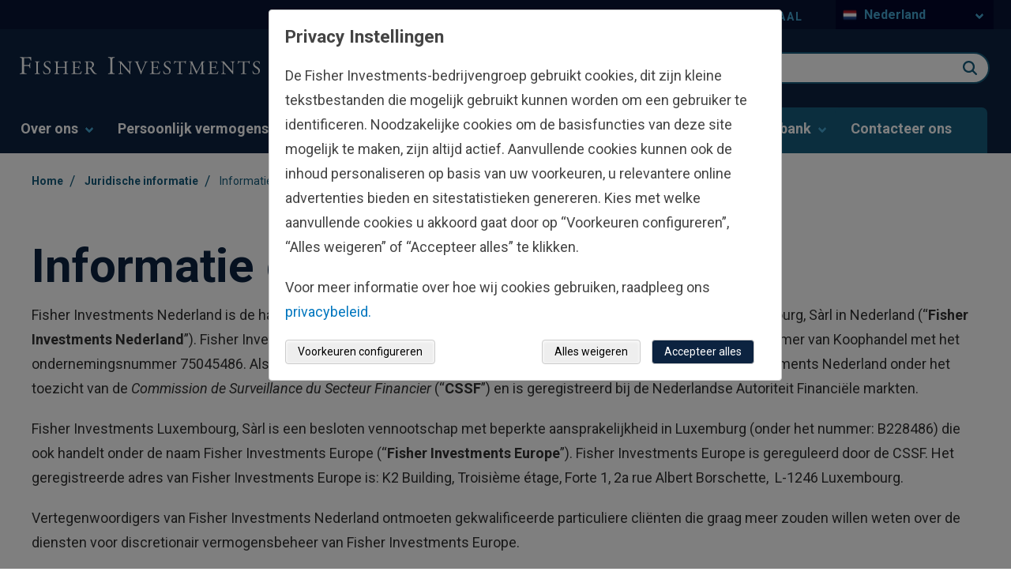

--- FILE ---
content_type: text/html; charset=utf-8
request_url: https://www.fisherinvestments.com/nl-nl/juridische-informatie/informatie-over-regelgeving
body_size: 34607
content:





<!DOCTYPE html>
<!--[if lt IE 7]>      <html class="no-js lt-ie9 lt-ie8 lt-ie7"> <![endif]-->
<!--[if IE 7]>         <html class="no-js lt-ie9 lt-ie8"> <![endif]-->
<!--[if IE 8]>         <html class="no-js lt-ie9"> <![endif]-->
<!--[if gt IE 8]><!-->
<html class="no-js" lang="nl-NL" >
<!--<![endif]-->
<head>
    <!--hreflang start-->
    
    <link rel="alternate" hreflang="x-default" href="https://www.fisherinvestments.com/it-it/informative/informazioni-regolamentazione" />
<link rel="alternate" hreflang="it-IT" href="https://www.fisherinvestments.com/it-it/informative/informazioni-regolamentazione" />
<link rel="alternate" hreflang="no-NO" href="https://www.fisherinvestments.com/no-no/juridisk-informasjon/informasjon-om-forskrifter" />
<link rel="alternate" hreflang="da-DK" href="https://www.fisherinvestments.com/da-dk/oplysninger/lovgivningsmaessige-oplysninger" />
<link rel="alternate" hreflang="en-LU" href="https://www.fisherinvestments.com/en-lu/disclosures/regulatory-information" />
<link rel="alternate" hreflang="fr-LU" href="https://www.fisherinvestments.com/fr-lu/mentions-legales/informations-reglementaires" />
<link rel="alternate" hreflang="sv-SE" href="https://www.fisherinvestments.com/sv-se/upplysningar/juridisk-information" />
<link rel="alternate" hreflang="fr-BE" href="https://www.fisherinvestments.com/fr-be/mentions-legales/informations-reglementaires" />
<link rel="alternate" hreflang="nl-NL" href="https://www.fisherinvestments.com/nl-nl/juridische-informatie/informatie-over-regelgeving" />
<link rel="alternate" hreflang="en-AU" href="https://www.fisherinvestments.com/en-au/disclosures/regulatory-information" />
<link rel="alternate" hreflang="en-IE" href="https://www.fisherinvestments.com/en-ie/disclosures/regulatory-information" />
<link rel="alternate" hreflang="en-NZ" href="https://www.fisherinvestments.com/en-nz/disclosures/regulatory-information" />
<link rel="alternate" hreflang="fr-FR" href="https://www.fisherinvestments.com/fr-fr/mentions-legales/informations-reglementaires" />
<link rel="alternate" hreflang="es-ES" href="https://www.fisherinvestments.com/es-es/informacion-legal/aviso-legal" />
<link rel="alternate" hreflang="nl-BE" href="https://www.fisherinvestments.com/nl-be/juridische-informatie/informatie-over-regelgeving" />
<link rel="alternate" hreflang="en-GB" href="https://www.fisherinvestments.com/en-gb/disclosures/regulatory-information" />
<link rel="alternate" hreflang="ar-SA" href="https://www.fisherinvestments.com/ar-sa/disclosures/regulatory-information" />

    <!--hreflang end-->
    
    <!-- Latest compiled and minified CSS bootstrap-->
    <link rel="stylesheet" href="https://cdn.jsdelivr.net/npm/bootstrap@5.1.3/dist/css/bootstrap.min.css" integrity="sha384-1BmE4kWBq78iYhFldvKuhfTAU6auU8tT94WrHftjDbrCEXSU1oBoqyl2QvZ6jIW3" crossorigin="anonymous">
<link href="/nl-nl/-/media/feature/experience-accelerator/bootstrap-4/bootstrap-4/styles/optimized-min.ashx?t=" rel="preload" as="style" /><link href="/nl-nl/-/media/base-themes/core-libraries/styles/optimized-min.ashx?t=" rel="preload" as="style" /><link href="/nl-nl/-/media/base-themes/main-theme/styles/optimized-min.ashx?t=" rel="preload" as="style" /><link href="/nl-nl/-/media/themes/fisherinvestments/common/common/styles/pre-optimized-min.ashx?t=20260114T135517Z" rel="preload" as="style" />    <link href="/nl-nl/-/media/feature/experience-accelerator/bootstrap-4/bootstrap-4/styles/optimized-min.ashx?t=" rel="stylesheet" /><link href="/nl-nl/-/media/base-themes/core-libraries/styles/optimized-min.ashx?t=" rel="stylesheet" /><link href="/nl-nl/-/media/base-themes/main-theme/styles/optimized-min.ashx?t=" rel="stylesheet" /><link href="/nl-nl/-/media/themes/fisherinvestments/common/common/styles/pre-optimized-min.ashx?t=20260114T135517Z" rel="stylesheet" />    
    <link rel="icon" type="image/x-icon" href="/favicon.ico">
    

<title>Informatie over regelgeving | Fisher Investments Nederland</title><link rel="canonical" href="https://www.fisherinvestments.com/nl-nl/juridische-informatie/informatie-over-regelgeving" />
 






<meta property="og:description"  content="Fisher Investments Nederland en onze informatie over regelgeving  " /><meta property="og:image"  content="https://www.fisherinvestments.com/nl-nl/-/media/project/fisherinvestments/design/default-images/fi-1200x630.ashx?mobile=false" /><meta property="og:title"  content="Informatie over regelgeving | Fisher Investments Nederland" /><meta property="og:url"  content="https://www.fisherinvestments.com/nl-nl/juridische-informatie/informatie-over-regelgeving" />







<meta property="twitter:title"  content="Informatie over regelgeving | Fisher Investments Nederland" /><meta property="twitter:card"  content="summary_large_image" />

    <meta name="viewport" content="width=device-width, initial-scale=1"/>
<style>
    @media
	    only screen 
        and (max-width: 760px), (min-device-width: 768px) 
        and (max-device-width: 1024px)  {

		/* Force table to not be like tables anymore */
		table, thead, tbody, th, td, tr {
			display: block;
		}

		/* Hide table headers (but not display: none;, for accessibility) */
		thead tr {
			position: absolute;
			top: -9999px;
			left: -9999px;
		}

    tr {
      margin: 0 0 1rem 0;
    }
      
    tr:nth-child(odd) {
      background: #ccc;
    }
    
		td {
			/* Behave  like a "row" */
			border: none;
			border-bottom: 1px solid #eee;
			position: relative;
			padding-left: 50%;
		}

		td:before {
			/* Now like a table header */
			/*position: absolute; */
			/* Top/left values mimic padding */
			top: 0;
			left: 6px;
			width: 45%;
			padding-right: 10px;
			color: #165c7d;
			/*white-space: nowrap;*/
		}
		td:before { content: attr(data-title); }
</style>




    <script type="application/ld+json">
        {
  "@context": "https://schema.org",
  "@type": "BreadcrumbList",
  "itemListElement": [
    {
      "@type": "ListItem",
      "position": 1,
      "name": "Home",
      "item": "https://www.fisherinvestments.com/nl-nl"
    },
    {
      "@type": "ListItem",
      "position": 2,
      "name": "Juridische informatie",
      "item": "https://www.fisherinvestments.com/nl-nl/juridische-informatie"
    },
    {
      "@type": "ListItem",
      "position": 3,
      "name": "Informatie over regelgeving"
    }
  ]
}
    </script>

    <meta name="viewport" content="width=device-width, initial-scale=1" />
    <link rel="stylesheet" href="https://use.typekit.net/ejp6zyt.css">
    <link rel="preconnect" href="https://fonts.googleapis.com">
    <link rel="preconnect" href="https://fonts.gstatic.com" crossorigin>
    <link href="https://fonts.googleapis.com/css2?family=Roboto:ital,wght@0,100;0,300;0,400;0,700;1,300;1,400;1,700&display=swap" rel="stylesheet">

    <!-- Schema Block -->
    

    <!-- Optimizely JS -->
    
    <script src="/sitecore%20modules/Web/ExperienceForms/scripts/jquery-3.4.1.min.js"></script>


<script>(window.BOOMR_mq=window.BOOMR_mq||[]).push(["addVar",{"rua.upush":"false","rua.cpush":"true","rua.upre":"false","rua.cpre":"true","rua.uprl":"false","rua.cprl":"false","rua.cprf":"false","rua.trans":"SJ-7af62655-19d7-4b32-84a6-2eb418c0ff4c","rua.cook":"false","rua.ims":"false","rua.ufprl":"false","rua.cfprl":"false","rua.isuxp":"false","rua.texp":"norulematch","rua.ceh":"false","rua.ueh":"false","rua.ieh.st":"0"}]);</script>
<script>window.BOOMR_CONSENT_CONFIG={enabled:!0},"true"=="true"&&(window.BOOMR_CONSENT_CONFIG.optInRequired=!0),function(e){"use strict";if(void 0!==e.BOOMR_CONSENT_CONFIG&&!0===e.BOOMR_CONSENT_CONFIG.enabled){e.BOOMR=void 0!==e.BOOMR?e.BOOMR:{};var o=e.BOOMR;if(o.plugins=void 0!==o.plugins?o.plugins:{},!o.plugins.ConsentInlinedPlugin){var O={v:"2",OPT_COOKIE:"BOOMR_CONSENT",OPT_IN_COOKIE_VAL:"opted-in",OPT_OUT_COOKIE_VAL:"opted-out",COOKIE_EXP:365*86400,complete:!1,enabled:!0,firedPageReady:!1,deferredOptIn:!1,deferredOptOut:!1,rtCookieFromConfig:!1,bwCookieFromConfig:!1,optOut:function(){return o.utils.setCookie(O.OPT_COOKIE,O.OPT_OUT_COOKIE_VAL,O.COOKIE_EXP)?("function"==typeof o.disable&&o.disable(),O.complete=!1,O.removeBoomerangCookies(),!0):(o.error("Can not set Opt Out cookie","ConsentInlinedPlugin"),!1)},optIn:function(){return!0===O.complete||(o.utils.setCookie(O.OPT_COOKIE,O.OPT_IN_COOKIE_VAL,O.COOKIE_EXP)?("function"==typeof o.wakeUp&&o.wakeUp(),O.complete=!0,o.addVar("cip.in","1",!0),o.addVar("cip.v",O.v,!0),o.sendBeacon(),!0):(o.error("Can not set Opt In value","ConsentInlinedPlugin"),!1))},removeBoomerangCookies:function(){var e=O.rtCookieFromConfig||"RT",i=O.bwCookieFromConfig||"BA";o.utils.removeCookie(e),o.utils.removeCookie(i)},onPageReady:function(){O.firedPageReady||(O.firedPageReady=!0,O.deferredOptIn&&(O.optIn(),O.deferredOptIn=!1),O.deferredOptOut&&(O.optOut(),O.deferredOptOut=!1))}};e.BOOMR_OPT_OUT=function(){O.firedPageReady?O.optOut():O.deferredOptOut=!0},e.BOOMR_OPT_IN=function(){O.firedPageReady?O.optIn():O.deferredOptIn=!0},o.plugins.ConsentInlinedPlugin={init:function(i){return void 0!==i.RT&&void 0!==i.RT.cookie&&(O.rtCookieFromConfig=i.RT.cookie),void 0!==i.BW&&void 0!==i.BW.cookie&&(O.bwCookieFromConfig=i.BW.cookie),o.subscribe("page_ready",O.onPageReady,null,O),o.subscribe("spa_navigation",O.onPageReady,null,O),e.BOOMR_CONSENT_CONFIG.optInRequired&&o.utils.getCookie(O.OPT_COOKIE)!==O.OPT_IN_COOKIE_VAL?(O.complete=!1,this):o.utils.getCookie(O.OPT_COOKIE)===O.OPT_OUT_COOKIE_VAL?(void 0===i.RT&&(i.RT={}),i.RT.cookie="",void 0===i.BW&&(i.BW={}),i.BW.cookie="",O.complete=!1,this):(O.complete=!0,this)},is_complete:function(){return O.complete}}}}}(window);</script>
                              <script>!function(e){var n="https://s.go-mpulse.net/boomerang/";if("False"=="True")e.BOOMR_config=e.BOOMR_config||{},e.BOOMR_config.PageParams=e.BOOMR_config.PageParams||{},e.BOOMR_config.PageParams.pci=!0,n="https://s2.go-mpulse.net/boomerang/";if(window.BOOMR_API_key="TBE5G-3TXH5-2L25T-C7H4E-CYRNJ",function(){function e(){if(!o){var e=document.createElement("script");e.id="boomr-scr-as",e.src=window.BOOMR.url,e.async=!0,i.parentNode.appendChild(e),o=!0}}function t(e){o=!0;var n,t,a,r,d=document,O=window;if(window.BOOMR.snippetMethod=e?"if":"i",t=function(e,n){var t=d.createElement("script");t.id=n||"boomr-if-as",t.src=window.BOOMR.url,BOOMR_lstart=(new Date).getTime(),e=e||d.body,e.appendChild(t)},!window.addEventListener&&window.attachEvent&&navigator.userAgent.match(/MSIE [67]\./))return window.BOOMR.snippetMethod="s",void t(i.parentNode,"boomr-async");a=document.createElement("IFRAME"),a.src="about:blank",a.title="",a.role="presentation",a.loading="eager",r=(a.frameElement||a).style,r.width=0,r.height=0,r.border=0,r.display="none",i.parentNode.appendChild(a);try{O=a.contentWindow,d=O.document.open()}catch(_){n=document.domain,a.src="javascript:var d=document.open();d.domain='"+n+"';void(0);",O=a.contentWindow,d=O.document.open()}if(n)d._boomrl=function(){this.domain=n,t()},d.write("<bo"+"dy onload='document._boomrl();'>");else if(O._boomrl=function(){t()},O.addEventListener)O.addEventListener("load",O._boomrl,!1);else if(O.attachEvent)O.attachEvent("onload",O._boomrl);d.close()}function a(e){window.BOOMR_onload=e&&e.timeStamp||(new Date).getTime()}if(!window.BOOMR||!window.BOOMR.version&&!window.BOOMR.snippetExecuted){window.BOOMR=window.BOOMR||{},window.BOOMR.snippetStart=(new Date).getTime(),window.BOOMR.snippetExecuted=!0,window.BOOMR.snippetVersion=12,window.BOOMR.url=n+"TBE5G-3TXH5-2L25T-C7H4E-CYRNJ";var i=document.currentScript||document.getElementsByTagName("script")[0],o=!1,r=document.createElement("link");if(r.relList&&"function"==typeof r.relList.supports&&r.relList.supports("preload")&&"as"in r)window.BOOMR.snippetMethod="p",r.href=window.BOOMR.url,r.rel="preload",r.as="script",r.addEventListener("load",e),r.addEventListener("error",function(){t(!0)}),setTimeout(function(){if(!o)t(!0)},3e3),BOOMR_lstart=(new Date).getTime(),i.parentNode.appendChild(r);else t(!1);if(window.addEventListener)window.addEventListener("load",a,!1);else if(window.attachEvent)window.attachEvent("onload",a)}}(),"".length>0)if(e&&"performance"in e&&e.performance&&"function"==typeof e.performance.setResourceTimingBufferSize)e.performance.setResourceTimingBufferSize();!function(){if(BOOMR=e.BOOMR||{},BOOMR.plugins=BOOMR.plugins||{},!BOOMR.plugins.AK){var n="true"=="true"?1:0,t="",a="cj3yunqxhwwbg2lspflq-f-02f8d5443-clientnsv4-s.akamaihd.net",i="false"=="true"?2:1,o={"ak.v":"39","ak.cp":"664706","ak.ai":parseInt("433390",10),"ak.ol":"0","ak.cr":10,"ak.ipv":4,"ak.proto":"h2","ak.rid":"11e66301","ak.r":47376,"ak.a2":n,"ak.m":"a","ak.n":"essl","ak.bpcip":"18.119.138.0","ak.cport":57178,"ak.gh":"23.200.85.101","ak.quicv":"","ak.tlsv":"tls1.3","ak.0rtt":"","ak.0rtt.ed":"","ak.csrc":"-","ak.acc":"","ak.t":"1769109847","ak.ak":"hOBiQwZUYzCg5VSAfCLimQ==llzCtpl/MoL+spDcQ8hY0Ek00e4t3myzhcXoMpYgavKXsT9/HEaJ9aEMJIbUwI0xz0X+sqh1SZYCb2DK2cEeiYMfn1LhtD5FevA0G8ZJRdgK0qG5mph4M5Rui6c2Qh25EgTlXLUJGIjMGwWK/pJ6luDTW0wP1pNdT9Z9zj/Py5tNvQ1Too5A9DTzcMVRt66huzlDFyL2U/vyv8qVK1GK0GlchFcNSz3liw4DnOpWVGPG2pe89TrmmgjZXyI4XsScN41yj5cbjFq1o2fPC6ET9k6/ZPCkULq2Bb24YeRlOg9KvkGr8XpNZJi3nhGkKbDHNQdbTPiBqrb/TbVcTrLqi4sPFYVqrjRtfxSoYM9sG/0uZINt8UuNw31YRfM0shv52ztZUOlTCmqtx4be/TdGIFlEds9nxxIif2vKD2+kD1E=","ak.pv":"126","ak.dpoabenc":"","ak.tf":i};if(""!==t)o["ak.ruds"]=t;var r={i:!1,av:function(n){var t="http.initiator";if(n&&(!n[t]||"spa_hard"===n[t]))o["ak.feo"]=void 0!==e.aFeoApplied?1:0,BOOMR.addVar(o)},rv:function(){var e=["ak.bpcip","ak.cport","ak.cr","ak.csrc","ak.gh","ak.ipv","ak.m","ak.n","ak.ol","ak.proto","ak.quicv","ak.tlsv","ak.0rtt","ak.0rtt.ed","ak.r","ak.acc","ak.t","ak.tf"];BOOMR.removeVar(e)}};BOOMR.plugins.AK={akVars:o,akDNSPreFetchDomain:a,init:function(){if(!r.i){var e=BOOMR.subscribe;e("before_beacon",r.av,null,null),e("onbeacon",r.rv,null,null),r.i=!0}return this},is_complete:function(){return!0}}}}()}(window);</script></head>
<body class="default-device bodyclass" class="nl-NL" culture-data-attribute="nl-NL" theme-data=""
      businessline="general" rewards-page="false" sitename="fisherinvestmentsnlnl">

    


    <a  class="skip-link" href="#content">to main content</a>


    <div class="component col-12 cookie-banner-wrapper"><div class="row"></div></div>

    <!--GeoRedirect start-->
    
    <!--GeoRedirect end-->
    
<script type="text/javascript"> var utag_data = { 
item_language: "nl-NL", 
site_currency: ["USD","EUR"], 
alley_code: [], 
page_type: "Landing Page", 
page_step: [], 
page_design: [], 
page_version: [], 
topic: [], 
business_unit: [], 
offer_code: "", 
user_id: "c5ba7f12-5b72-4471-9362-941b45dd920d", 
device_type: "Desktop", 
postal_code: "", 
state: "", 
}; 
</script> 
<script type="text/javascript"> (function(a,b,c,d){ a='//tags.tiqcdn.com/utag/fisherinvestments/sc/prod/utag.js'; b=document; c='script'; d=b.createElement(c); d.src=a; d.type='text/java'+c; d.async=true; a=b.getElementsByTagName(c)[0]; a.parentNode.insertBefore(d,a); })(); </script>
    

    
    <script type="text/javascript">
    var ip_country = '';
</script>

    

<svg class="svg-sprite" aria-hidden="true" viewbox="0 0 100 100" version="1.1" xmlns="http://www.w3.org/2000/svg" xmlns:xlink="http://www.w3.org/1999/xlink" style="display: none;">
        <defs>
<symbol id="apple-appstore" viewBox="0 0 119.66407 40">
  <title>Download_on_the_App_Store_Badge_US-UK_RGB_wht_092917</title>
  <g>
    <g>
      <g>
        <path d="M110.13477,0H9.53468c-.3667,0-.729,0-1.09473.002-.30615.002-.60986.00781-.91895.0127A13.21476,13.21476,0,0,0,5.5171.19141a6.66509,6.66509,0,0,0-1.90088.627A6.43779,6.43779,0,0,0,1.99757,1.99707,6.25844,6.25844,0,0,0,.81935,3.61816a6.60119,6.60119,0,0,0-.625,1.90332,12.993,12.993,0,0,0-.1792,2.002C.00587,7.83008.00489,8.1377,0,8.44434V31.5586c.00489.3105.00587.6113.01515.9219a12.99232,12.99232,0,0,0,.1792,2.0019,6.58756,6.58756,0,0,0,.625,1.9043A6.20778,6.20778,0,0,0,1.99757,38.001a6.27445,6.27445,0,0,0,1.61865,1.1787,6.70082,6.70082,0,0,0,1.90088.6308,13.45514,13.45514,0,0,0,2.0039.1768c.30909.0068.6128.0107.91895.0107C8.80567,40,9.168,40,9.53468,40H110.13477c.3594,0,.7246,0,1.084-.002.3047,0,.6172-.0039.9219-.0107a13.279,13.279,0,0,0,2-.1768,6.80432,6.80432,0,0,0,1.9082-.6308,6.27742,6.27742,0,0,0,1.6172-1.1787,6.39482,6.39482,0,0,0,1.1816-1.6143,6.60413,6.60413,0,0,0,.6191-1.9043,13.50643,13.50643,0,0,0,.1856-2.0019c.0039-.3106.0039-.6114.0039-.9219.0078-.3633.0078-.7246.0078-1.0938V9.53613c0-.36621,0-.72949-.0078-1.09179,0-.30664,0-.61426-.0039-.9209a13.5071,13.5071,0,0,0-.1856-2.002,6.6177,6.6177,0,0,0-.6191-1.90332,6.46619,6.46619,0,0,0-2.7988-2.7998,6.76754,6.76754,0,0,0-1.9082-.627,13.04394,13.04394,0,0,0-2-.17676c-.3047-.00488-.6172-.01074-.9219-.01269-.3594-.002-.7246-.002-1.084-.002Z" />
        <path d="M8.44483,39.125c-.30468,0-.602-.0039-.90429-.0107a12.68714,12.68714,0,0,1-1.86914-.1631,5.88381,5.88381,0,0,1-1.65674-.5479,5.40573,5.40573,0,0,1-1.397-1.0166,5.32082,5.32082,0,0,1-1.02051-1.3965,5.72186,5.72186,0,0,1-.543-1.6572,12.41351,12.41351,0,0,1-.1665-1.875c-.00634-.2109-.01464-.9131-.01464-.9131V8.44434S.88185,7.75293.8877,7.5498a12.37039,12.37039,0,0,1,.16553-1.87207,5.7555,5.7555,0,0,1,.54346-1.6621A5.37349,5.37349,0,0,1,2.61183,2.61768,5.56543,5.56543,0,0,1,4.01417,1.59521a5.82309,5.82309,0,0,1,1.65332-.54394A12.58589,12.58589,0,0,1,7.543.88721L8.44532.875H111.21387l.9131.0127a12.38493,12.38493,0,0,1,1.8584.16259,5.93833,5.93833,0,0,1,1.6709.54785,5.59374,5.59374,0,0,1,2.415,2.41993,5.76267,5.76267,0,0,1,.5352,1.64892,12.995,12.995,0,0,1,.1738,1.88721c.0029.2832.0029.5874.0029.89014.0079.375.0079.73193.0079,1.09179V30.4648c0,.3633,0,.7178-.0079,1.0752,0,.3252,0,.6231-.0039.9297a12.73126,12.73126,0,0,1-.1709,1.8535,5.739,5.739,0,0,1-.54,1.67,5.48029,5.48029,0,0,1-1.0156,1.3857,5.4129,5.4129,0,0,1-1.3994,1.0225,5.86168,5.86168,0,0,1-1.668.5498,12.54218,12.54218,0,0,1-1.8692.1631c-.2929.0068-.5996.0107-.8974.0107l-1.084.002Z" style="fill: #fff" />
      </g>
      <g id="_Group_" data-name="&lt;Group&gt;">
        <g id="_Group_2" data-name="&lt;Group&gt;">
          <g id="_Group_3" data-name="&lt;Group&gt;">
            <path id="_Path_" data-name="&lt;Path&gt;" d="M24.99671,19.88935a5.14625,5.14625,0,0,1,2.45058-4.31771,5.26776,5.26776,0,0,0-4.15039-2.24376c-1.74624-.1833-3.43913,1.04492-4.329,1.04492-.90707,0-2.27713-1.02672-3.75247-.99637a5.52735,5.52735,0,0,0-4.65137,2.8367c-2.01111,3.482-.511,8.59939,1.41551,11.414.96388,1.37823,2.09037,2.91774,3.56438,2.86315,1.4424-.05983,1.98111-.91977,3.7222-.91977,1.72494,0,2.23035.91977,3.73427.88506,1.54777-.02512,2.52292-1.38435,3.453-2.77563a11.39931,11.39931,0,0,0,1.579-3.21589A4.97284,4.97284,0,0,1,24.99671,19.88935Z" />
            <path id="_Path_2" data-name="&lt;Path&gt;" d="M22.15611,11.47681a5.06687,5.06687,0,0,0,1.159-3.62989,5.15524,5.15524,0,0,0-3.33555,1.72582,4.82131,4.82131,0,0,0-1.18934,3.4955A4.26259,4.26259,0,0,0,22.15611,11.47681Z" />
          </g>
        </g>
        <g>
          <path d="M42.30178,27.13965h-4.7334l-1.13672,3.35645H34.42678l4.4834-12.418h2.083l4.4834,12.418H43.43752Zm-4.24316-1.54883h3.752L39.961,20.14355H39.9092Z" />
          <path d="M55.1592,25.96973c0,2.81348-1.50586,4.62109-3.77832,4.62109a3.0693,3.0693,0,0,1-2.84863-1.584h-.043v4.48438h-1.8584V21.44238h1.79883v1.50586h.03418a3.21162,3.21162,0,0,1,2.88281-1.60059C53.64455,21.34766,55.1592,23.16406,55.1592,25.96973Zm-1.91016,0c0-1.833-.94727-3.03809-2.39258-3.03809-1.41992,0-2.375,1.23047-2.375,3.03809,0,1.82422.95508,3.0459,2.375,3.0459C52.30178,29.01563,53.249,27.81934,53.249,25.96973Z" />
          <path d="M65.12453,25.96973c0,2.81348-1.50635,4.62109-3.77881,4.62109a3.0693,3.0693,0,0,1-2.84863-1.584h-.043v4.48438h-1.8584V21.44238h1.79883v1.50586h.03418a3.21162,3.21162,0,0,1,2.88281-1.60059C63.6094,21.34766,65.12453,23.16406,65.12453,25.96973Zm-1.91064,0c0-1.833-.94727-3.03809-2.39258-3.03809-1.41992,0-2.375,1.23047-2.375,3.03809,0,1.82422.95508,3.0459,2.375,3.0459C62.26662,29.01563,63.21389,27.81934,63.21389,25.96973Z" />
          <path d="M71.70949,27.03613c.1377,1.23145,1.334,2.04,2.96875,2.04,1.56641,0,2.69336-.80859,2.69336-1.91895,0-.96387-.67969-1.541-2.28906-1.93652l-1.60937-.3877c-2.28027-.55078-3.33887-1.61719-3.33887-3.34766,0-2.14258,1.86719-3.61426,4.51758-3.61426,2.625,0,4.42383,1.47168,4.48438,3.61426h-1.876c-.1123-1.23926-1.13672-1.9873-2.63379-1.9873s-2.52148.75684-2.52148,1.8584c0,.87793.6543,1.39453,2.25488,1.79l1.36816.33594c2.54785.60254,3.60547,1.626,3.60547,3.44238,0,2.32324-1.84961,3.77832-4.793,3.77832-2.75391,0-4.61328-1.4209-4.7334-3.667Z" />
          <path d="M83.34621,19.2998v2.14258h1.72168v1.47168H83.34621v4.99121c0,.77539.34473,1.13672,1.10156,1.13672a5.80752,5.80752,0,0,0,.61133-.043v1.46289a5.10351,5.10351,0,0,1-1.03223.08594c-1.833,0-2.54785-.68848-2.54785-2.44434V22.91406H80.16262V21.44238H81.479V19.2998Z" />
          <path d="M86.064,25.96973c0-2.84863,1.67773-4.63867,4.29395-4.63867,2.625,0,4.29492,1.79,4.29492,4.63867,0,2.85645-1.66113,4.63867-4.29492,4.63867C87.72512,30.6084,86.064,28.82617,86.064,25.96973Zm6.69531,0c0-1.9541-.89551-3.10742-2.40137-3.10742s-2.40137,1.16211-2.40137,3.10742c0,1.96191.89551,3.10645,2.40137,3.10645S92.7593,27.93164,92.7593,25.96973Z" />
          <path d="M96.18508,21.44238h1.77246v1.541h.043a2.1594,2.1594,0,0,1,2.17773-1.63574,2.86616,2.86616,0,0,1,.63672.06934v1.73828a2.59794,2.59794,0,0,0-.835-.1123,1.87264,1.87264,0,0,0-1.93652,2.083v5.37012h-1.8584Z" />
          <path d="M109.38332,27.83691c-.25,1.64355-1.85059,2.77148-3.89844,2.77148-2.63379,0-4.26855-1.76465-4.26855-4.5957,0-2.83984,1.64355-4.68164,4.19043-4.68164,2.50488,0,4.08008,1.7207,4.08008,4.46582v.63672h-6.39453v.1123a2.358,2.358,0,0,0,2.43555,2.56445,2.04834,2.04834,0,0,0,2.09082-1.27344Zm-6.28223-2.70215h4.52637a2.1773,2.1773,0,0,0-2.2207-2.29785A2.292,2.292,0,0,0,103.10109,25.13477Z" />
        </g>
      </g>
    </g>
    <g id="_Group_4" data-name="&lt;Group&gt;">
      <g>
        <path d="M37.82619,8.731a2.63964,2.63964,0,0,1,2.80762,2.96484c0,1.90625-1.03027,3.002-2.80762,3.002H35.67092V8.731Zm-1.22852,5.123h1.125a1.87588,1.87588,0,0,0,1.96777-2.146,1.881,1.881,0,0,0-1.96777-2.13379h-1.125Z" />
        <path d="M41.68068,12.44434a2.13323,2.13323,0,1,1,4.24707,0,2.13358,2.13358,0,1,1-4.24707,0Zm3.333,0c0-.97607-.43848-1.54687-1.208-1.54687-.77246,0-1.207.5708-1.207,1.54688,0,.98389.43457,1.55029,1.207,1.55029C44.57522,13.99463,45.01369,13.42432,45.01369,12.44434Z" />
        <path d="M51.57326,14.69775h-.92187l-.93066-3.31641h-.07031l-.92676,3.31641h-.91309l-1.24121-4.50293h.90137l.80664,3.436h.06641l.92578-3.436h.85254l.92578,3.436h.07031l.80273-3.436h.88867Z" />
        <path d="M53.85354,10.19482H54.709v.71533h.06641a1.348,1.348,0,0,1,1.34375-.80225,1.46456,1.46456,0,0,1,1.55859,1.6748v2.915h-.88867V12.00586c0-.72363-.31445-1.0835-.97168-1.0835a1.03294,1.03294,0,0,0-1.0752,1.14111v2.63428h-.88867Z" />
        <path d="M59.09377,8.437h.88867v6.26074h-.88867Z" />
        <path d="M61.21779,12.44434a2.13346,2.13346,0,1,1,4.24756,0,2.1338,2.1338,0,1,1-4.24756,0Zm3.333,0c0-.97607-.43848-1.54687-1.208-1.54687-.77246,0-1.207.5708-1.207,1.54688,0,.98389.43457,1.55029,1.207,1.55029C64.11232,13.99463,64.5508,13.42432,64.5508,12.44434Z" />
        <path d="M66.4009,13.42432c0-.81055.60352-1.27783,1.6748-1.34424l1.21973-.07031v-.38867c0-.47559-.31445-.74414-.92187-.74414-.49609,0-.83984.18213-.93848.50049h-.86035c.09082-.77344.81836-1.26953,1.83984-1.26953,1.12891,0,1.76563.562,1.76563,1.51318v3.07666h-.85547v-.63281h-.07031a1.515,1.515,0,0,1-1.35254.707A1.36026,1.36026,0,0,1,66.4009,13.42432Zm2.89453-.38477v-.37646l-1.09961.07031c-.62012.0415-.90137.25244-.90137.64941,0,.40527.35156.64111.835.64111A1.0615,1.0615,0,0,0,69.29543,13.03955Z" />
        <path d="M71.34816,12.44434c0-1.42285.73145-2.32422,1.86914-2.32422a1.484,1.484,0,0,1,1.38086.79h.06641V8.437h.88867v6.26074h-.85156v-.71143h-.07031a1.56284,1.56284,0,0,1-1.41406.78564C72.0718,14.772,71.34816,13.87061,71.34816,12.44434Zm.918,0c0,.95508.4502,1.52979,1.20313,1.52979.749,0,1.21191-.583,1.21191-1.52588,0-.93848-.46777-1.52979-1.21191-1.52979C72.72121,10.91846,72.26613,11.49707,72.26613,12.44434Z" />
        <path d="M79.23,12.44434a2.13323,2.13323,0,1,1,4.24707,0,2.13358,2.13358,0,1,1-4.24707,0Zm3.333,0c0-.97607-.43848-1.54687-1.208-1.54687-.77246,0-1.207.5708-1.207,1.54688,0,.98389.43457,1.55029,1.207,1.55029C82.12453,13.99463,82.563,13.42432,82.563,12.44434Z" />
        <path d="M84.66945,10.19482h.85547v.71533h.06641a1.348,1.348,0,0,1,1.34375-.80225,1.46456,1.46456,0,0,1,1.55859,1.6748v2.915H87.605V12.00586c0-.72363-.31445-1.0835-.97168-1.0835a1.03294,1.03294,0,0,0-1.0752,1.14111v2.63428h-.88867Z" />
        <path d="M93.51516,9.07373v1.1416h.97559v.74854h-.97559V13.2793c0,.47168.19434.67822.63672.67822a2.96657,2.96657,0,0,0,.33887-.02051v.74023a2.9155,2.9155,0,0,1-.4834.04541c-.98828,0-1.38184-.34766-1.38184-1.21582v-2.543h-.71484v-.74854h.71484V9.07373Z" />
        <path d="M95.70461,8.437h.88086v2.48145h.07031a1.3856,1.3856,0,0,1,1.373-.80664,1.48339,1.48339,0,0,1,1.55078,1.67871v2.90723H98.69v-2.688c0-.71924-.335-1.0835-.96289-1.0835a1.05194,1.05194,0,0,0-1.13379,1.1416v2.62988h-.88867Z" />
        <path d="M104.76125,13.48193a1.828,1.828,0,0,1-1.95117,1.30273A2.04531,2.04531,0,0,1,100.73,12.46045a2.07685,2.07685,0,0,1,2.07617-2.35254c1.25293,0,2.00879.856,2.00879,2.27V12.688h-3.17969v.0498a1.1902,1.1902,0,0,0,1.19922,1.29,1.07934,1.07934,0,0,0,1.07129-.5459Zm-3.126-1.45117h2.27441a1.08647,1.08647,0,0,0-1.1084-1.1665A1.15162,1.15162,0,0,0,101.63527,12.03076Z" />
      </g>
    </g>
  </g>
</symbol><symbol id="sm-alert" viewBox="0 0 24 24">
  <title>22FC5B0B-A4EC-4985-A9EF-94269B50F21B</title>
  <g id="🛠-Style-Guide-m-alert" stroke="none" stroke-width="1" fill="none" fill-rule="evenodd">
    <g id="Style-Guide-sm-alert" transform="translate(-1178.000000, -12955.000000)">
      <g id="icons/24/Alert" transform="translate(1178.000000, 12955.000000)">
        <polygon id="Pathalert" points="0 0 24 0 24 24 0 24"></polygon>
        <path fill="#007952" class="workingIcon" d="M11,15 L13,15 L13,17 L11,17 L11,15 Z M11,7 L13,7 L13,13 L11,13 L11,7 Z M11.99,2 C6.47,2 2,6.48 2,12 C2,17.52 6.47,22 11.99,22 C17.52,22 22,17.52 22,12 C22,6.48 17.52,2 11.99,2 Z M12,20 C7.58,20 4,16.42 4,12 C4,7.58 7.58,4 12,4 C16.42,4 20,7.58 20,12 C20,16.42 16.42,20 12,20 Z" id="alert-shape"></path>
      </g>
    </g>
  </g>
</symbol><symbol id="sm-arrow-down" viewBox="0 0 24 24">
  <title>D5AB5053-9729-48DC-BFE7-1DD0B296D2FA</title>
  <g id="🛠-Style-Guidea-down" stroke="none" stroke-width="1" fill="none" fill-rule="evenodd">
    <g id="Style-Guide-a-down" transform="translate(-1340.000000, -13063.000000)">
      <g id="icons/24/Alert-Copy-15-arrow-down" transform="translate(1340.000000, 13063.000000)">
        <polygon id="arrow-down" points="0 0 24 0 24 24 0 24"></polygon>
        <polygon id="arrow-down-1" class="working-icon" fill="#007952" points="20 12 18.59 10.59 13 16.17 13 4 11 4 11 16.17 5.42 10.58 4 12 12 20"></polygon>
      </g>
    </g>
  </g>
</symbol><symbol id="sm-arrow-left" viewBox="0 0 24 24">
  <title>7081E26A-9CE7-4FCB-BE74-A2FA6B5E1F0E</title>
  <g id="🛠-Style-Guide-sm-arrow" stroke="none" stroke-width="1" fill="none" fill-rule="evenodd">
    <g id="Style-Guide-sm-arrow" transform="translate(-1232.000000, -12955.000000)">
      <g id="g-sm-arrow-left" transform="translate(1232.000000, 12955.000000)">
        <polygon id="arrow" points="0 0 24 0 24 24 0 24"></polygon>
        <polygon fill="#007952" class="workingIcon" id="arrow-left" transform="translate(12.000000, 12.000000) rotate(-270.000000) translate(-12.000000, -12.000000) " points="20 12 18.59 10.59 13 16.17 13 4 11 4 11 16.17 5.42 10.58 4 12 12 20"></polygon>
      </g>
    </g>
  </g>
</symbol><symbol id="sm-arrow-right" viewBox="0 0 24 24">
  <title>7F3372AF-C896-4062-916A-6C2C5234D09B</title>
  <g id="🛠-Style-Guide-arrowRight" stroke="none" stroke-width="1" fill="none" fill-rule="evenodd">
    <g id="Style-Guide-arrow-right" transform="translate(-917.000000, -10910.000000)">
      <g id="CTA/Link-Icon-right" transform="translate(816.000000, 10910.000000)">
        <g id="icons/24/long-arrow-to-right" transform="translate(101.000000, 0.000000)">
          <polygon id="PatharrowRight" points="0 0 24 0 24 24 0 24"></polygon>
          <polygon fill="#007952" class="workingIcon" id="PathArrowToR" transform="translate(12.000000, 12.000000) rotate(-270.000000) translate(-12.000000, -12.000000) " points="4 12 5.41 13.41 11 7.83 11 20 13 20 13 7.83 18.58 13.42 20 12 12 4"></polygon>
        </g>
      </g>
    </g>
  </g>
</symbol><symbol id="sm-article" viewBox="0 0 24 24">
  <title>Icon for article summary</title>
  <g stroke-width="1" fill-rule="evenodd">
    <g transform="translate(-1232.000000, -13279.000000)">
      <g transform="translate(1232.000000, 13279.000000)">
        <path fill="currentColor" d="M19,5 L19,19 L5,19 L5,5 L19,5 M19,3 L5,3 C3.9,3 3,3.9 3,5 L3,19 C3,20.1 3.9,21 5,21 L19,21 C20.1,21 21,20.1 21,19 L21,5 C21,3.9 20.1,3 19,3 L19,3 Z" class="workingIcon" shape-rendering="crispEdges" fill-rule="nonzero"></path>
        <path fill="currentColor" d="M14,17 L7,17 L7,15 L14,15 L14,17 Z M17,13 L7,13 L7,11 L17,11 L17,13 Z M17,9 L7,9 L7,7 L17,7 L17,9 Z" class="workingIcon" id="article2" shape-rendering="crispEdges" fill-rule="nonzero"></path>
      </g>
    </g>
  </g>
</symbol><symbol id="sm-bookmark" viewBox="0 0 24 24">
  <title>8AB4BD7D-7AC9-49FB-BE85-2C68FA08E565</title>
  <g id="🛠-Style-Guide-sm-book" stroke="none" stroke-width="1" fill="none" fill-rule="evenodd">
    <g id="Style-Guide-sm-book" transform="translate(-1394.000000, -13279.000000)">
      <g id="book-24px" transform="translate(1394.000000, 13279.000000)">
        <polygon id="sm-book1" points="0 0 24 0 24 24 0 24"></polygon>
        <path fill="#007952" d="M18,2 L6,2 C4.9,2 4,2.9 4,4 L4,20 C4,21.1 4.9,22 6,22 L18,22 C19.1,22 20,21.1 20,20 L20,4 C20,2.9 19.1,2 18,2 Z M9,4 L11,4 L11,9 L10,8.25 L9,9 L9,4 Z M18,20 L6,20 L6,4 L7,4 L7,13 L10,10.75 L13,13 L13,4 L18,4 L18,20 Z" class="workingIcon" id="sm-book2" shape-rendering="crispEdges" fill-rule="nonzero"></path>
      </g>
    </g>
  </g>
</symbol><symbol id="sm-chart" viewBox="0 0 24 24">
  <title>F543922C-C097-4292-BA6C-A337016C5A47</title>
  <g id="🛠-Style-Guide-sm-chart" stroke="none" stroke-width="1" fill="none" fill-rule="evenodd">
    <g id="Style-Guide-sm-chart" transform="translate(-1340.000000, -13279.000000)">
      <g id="insert_chart-24px-copy-3" transform="translate(1340.000000, 13279.000000)">
        <polygon id="sm-chart1" points="0 0 24 0 24 24 0 24"></polygon>
        <path fill="#007952" d="M19,3 L5,3 C3.9,3 3,3.9 3,5 L3,19 C3,20.1 3.9,21 5,21 L19,21 C20.1,21 21,20.1 21,19 L21,5 C21,3.9 20.1,3 19,3 Z M19,19 L5,19 L5,5 L19,5 L19,19 Z M7,10 L9,10 L9,17 L7,17 L7,10 Z M11,7 L13,7 L13,17 L11,17 L11,7 Z M15,13 L17,13 L17,17 L15,17 L15,13 Z" id="sm-chart2" class="workingIcon" shape-rendering="crispEdges" fill-rule="nonzero"></path>
      </g>
    </g>
  </g>
</symbol><symbol id="sm-chevron-down" viewBox="0 0 24 24">
  <title>ACF32132-BE0D-485B-90C2-0A0C78C199DA</title>
  <g id="chevron-down-style-guide" stroke="none" stroke-width="1" fill="none" fill-rule="evenodd">
    <g id="down-Style-Guide" transform="translate(-1178.000000, -13063.000000)">
      <g id="icons/24/Alert-Copy-12" transform="translate(1178.000000, 13063.000000)">
        <polygon id="ChevPath1" transform="translate(12.000000, 12.000000) rotate(-180.000000) translate(-12.000000, -12.000000) " points="-1.42108547e-14 2.30926389e-14 24 2.30926389e-14 24 24 -1.42108547e-14 24"></polygon>
        <polygon id="ChevPath2" fill="#007952" class="workingIcon" transform="translate(12.295000, 12.000000) rotate(-90.000000) translate(-12.295000, -12.000000) " points="16 7.41 14.59 6 8.59 12 14.59 18 16 16.59 11.42 12"></polygon>
      </g>
    </g>
  </g>
</symbol><symbol id="sm-clipboard" viewBox="0 0 18 20">
  <title>C2C7D000-E097-40EC-A866-DFFAE228B1DA</title>
  <g id="🛠-Style-Guide-clip" stroke="none" stroke-width="1" fill="none" fill-rule="evenodd">
    <g id="Style-Guide-clip" transform="translate(-1451.000000, -13279.000000)" shape-rendering="crispEdges" fill-rule="nonzero">
      <g id="clipboard-check-outline-copy-4" transform="translate(1451.000000, 13279.000000)">
        <path fill="#007952" d="M16,2 L11.82,2 C11.4,0.84 10.3,0 9,0 C7.7,0 6.6,0.84 6.18,2 L2,2 C0.8954305,2 0,2.8954305 0,4 L0,18 C0,19.1045695 0.8954305,20 2,20 L16,20 C17.1045695,20 18,19.1045695 18,18 L18,4 C18,2.8954305 17.1045695,2 16,2 M9,2 C9.55228475,2 10,2.44771525 10,3 C10,3.55228475 9.55228475,4 9,4 C8.44771525,4 8,3.55228475 8,3 C8,2.44771525 8.44771525,2 9,2 M4,6 L14,6 L14,4 L16,4 L16,18 L2,18 L2,4 L4,4 L4,6 M4.5,12.5 L6,11 L8,13 L12.5,8.5 L14,10 L8,16 L4.5,12.5 Z" id="clip-1" class="workingIcon"></path>
      </g>
    </g>
  </g>
</symbol><symbol id="sm-facebook" viewBox="0 0 24 24">
  <title>5E3312C8-29BE-4690-8D0E-022F57A28720</title>
  <g id="🛠-Style-Guide-fb" stroke="none" stroke-width="1" fill="none" fill-rule="evenodd">
    <g id="Style-Guide-fb" transform="translate(-1232.000000, -13117.000000)">
      <g id="icons/24/Alert-Copy-fb" transform="translate(1232.000000, 13117.000000)">
        <path fill="#007952" d="M16.75,9 L13.5,9 L13.5,7 C13.5,6.44771525 13.9477153,6 14.5,6 L16.5,6 L16.5,3 L14,3 C11.790861,3 10,4.790861 10,7 L10,9 L8,9 L8,12 L10,12 L10,21 L13.5,21 L13.5,12 L16,12 L16.75,9 Z" id="facebook-sm" class="workingIcon"></path>
      </g>
    </g>
  </g>
</symbol><symbol id="sm-linkedin" viewBox="0 0 384 448">
  <title></title>
  <g id="icomoon-ignore"></g>
  <path class="workingIcon" id="linkedin" d="M87.25 156.25v247.75h-82.5v-247.75h82.5zM92.5 79.75c0.25 23.75-17.75 42.75-46.5 42.75v0h-0.5c-27.75 0-45.5-19-45.5-42.75 0-24.25 18.5-42.75 46.5-42.75 28.25 0 45.75 18.5 46 42.75zM384 262v142h-82.25v-132.5c0-33.25-12-56-41.75-56-22.75 0-36.25 15.25-42.25 30-2 5.5-2.75 12.75-2.75 20.25v138.25h-82.25c1-224.5 0-247.75 0-247.75h82.25v36h-0.5c10.75-17 30.25-41.75 74.75-41.75 54.25 0 94.75 35.5 94.75 111.5z"></path>
</symbol><symbol id="sm-location" viewBox="0 0 24 24">
  <title>location</title>
  <style type="text/css">
        .Shape-location2 {
            fill: #165C7D;
        }
        
        html:lang(en-US) .Shape-location2, 
        html:lang(en-CA) .Shape-location2, 
        html:lang(en-AU) .Shape-location2, 
        html:lang(ja-JP) .Shape-location2  {
            fill: #007952;
        }
    </style>
  <g class="🛠-Style-Guide-location" stroke="none" stroke-width="1" fill="none" fill-rule="evenodd">
    <g class="Style-Guide-location-icon" transform="translate(-1394.000000, -13117.000000)">
      <g class="icons/24/Alert-Copy-22-location" transform="translate(1394.000000, 13117.000000)">
        <polygon class="Path-location" transform="translate(12.000000, 12.000000) rotate(-180.000000) translate(-12.000000, -12.000000) " points="-1.42108547e-14 2.30926389e-14 24 2.30926389e-14 24 24 -1.42108547e-14 24"></polygon>
        <path d="M12,2 C8.13,2 5,5.13 5,9 C5,14.25 12,22 12,22 C12,22 19,14.25 19,9 C19,5.13 15.87,2 12,2 Z M12,11.5 C10.62,11.5 9.5,10.38 9.5,9 C9.5,7.62 10.62,6.5 12,6.5 C13.38,6.5 14.5,7.62 14.5,9 C14.5,10.38 13.38,11.5 12,11.5 Z" class="Shape-location2"></path>
      </g>
    </g>
  </g>
</symbol><symbol id="sm-phone" viewBox="0 0 24 24">
  <title>Phone</title>
  <style type="text/css">
        .Path-sm-phone2 {
            fill: #165C7D;
        }
        
        html:lang(en-US) .Path-sm-phone2, 
        html:lang(en-CA) .Path-sm-phone2, 
        html:lang(en-AU) .Path-sm-phone2, 
        html:lang(ja-JP) .Path-sm-phone2  {
            fill: #007952;
        }
    </style>
  <g class="🛠-Style-Guide-sm-phone" stroke="none" stroke-width="1" fill="none" fill-rule="evenodd">
    <g class="Style-Guide-sm-phone" transform="translate(-1394.000000, -13171.000000)">
      <g class="icons/24/Alert-Copy-32" transform="translate(1394.000000, 13171.000000)">
        <polygon class="Path-sm-phone1" transform="translate(12.000000, 12.000000) rotate(-180.000000) translate(-12.000000, -12.000000) " points="-1.42108547e-14 2.30926389e-14 24 2.30926389e-14 24 24 -1.42108547e-14 24"></polygon>
        <path d="M20.01,15.38 C18.78,15.38 17.59,15.18 16.48,14.82 C16.13,14.7 15.74,14.79 15.47,15.06 L13.9,17.03 C11.07,15.68 8.42,13.13 7.01,10.2 L8.96,8.54 C9.23,8.26 9.31,7.87 9.2,7.52 C8.83,6.41 8.64,5.22 8.64,3.99 C8.64,3.45 8.19,3 7.65,3 L4.19,3 C3.65,3 3,3.24 3,3.99 C3,13.28 10.73,21 20.01,21 C20.72,21 21,20.37 21,19.82 L21,16.37 C21,15.83 20.55,15.38 20.01,15.38 Z" class="Path-sm-phone2"></path>
      </g>
    </g>
  </g>
</symbol><symbol id="sm-podcast" viewBox="0 0 24 24">
  <title>3E0371F9-4B0C-49F2-AEE6-A78753E8DFD3</title>
  <g id="🛠-Style-Guide-pod" stroke="none" stroke-width="1" fill="none" fill-rule="evenodd">
    <g id="Style-Guide-pod" transform="translate(-1178.000000, -13279.000000)">
      <g id="podcasts-24px-copy-3" transform="translate(1178.000000, 13279.000000)">
        <polygon id="PathPod" points="0 0 24 0 24 24 0 24"></polygon>
        <path fill="currentColor" d="M14,12 C14,12.74 13.6,13.38 13,13.72 L13,22 L11,22 L11,13.72 C10.4,13.37 10,12.74 10,12 C10,10.9 10.9,10 12,10 C13.1,10 14,10.9 14,12 Z M12,6 C8.69,6 6,8.69 6,12 C6,13.74 6.75,15.31 7.94,16.4 L9.36,14.98 C8.53,14.25 8,13.19 8,12 C8,9.79 9.79,8 12,8 C14.21,8 16,9.79 16,12 C16,13.19 15.47,14.25 14.64,14.98 L16.06,16.4 C17.25,15.31 18,13.74 18,12 C18,8.69 15.31,6 12,6 Z M12,2 C6.48,2 2,6.48 2,12 C2,14.85 3.2,17.41 5.11,19.24 L6.53,17.82 C4.98,16.36 4,14.29 4,12 C4,7.59 7.59,4 12,4 C16.41,4 20,7.59 20,12 C20,14.29 19.02,16.36 17.47,17.82 L18.89,19.24 C20.8,17.41 22,14.85 22,12 C22,6.48 17.52,2 12,2 Z" id="pod1" class="workingIcon" fill-rule="nonzero"></path>
      </g>
    </g>
  </g>
</symbol><symbol id="sm-transcript" viewBox="0 0 24 24">
  <title>icons/24/transcript</title>
  <g id="icons/24/transcript" stroke="none" stroke-width="1" fill="none" fill-rule="evenodd">
    <polygon id="Path-transcript" transform="translate(12.000000, 12.000000) rotate(-180.000000) translate(-12.000000, -12.000000) " points="-1.42108547e-14 2.30926389e-14 24 2.30926389e-14 24 24 -1.42108547e-14 24"></polygon>
    <g id="list-24px">
      <polygon id="transcript1" points="0 0 24 0 24 24 0 24"></polygon>
      <path fill="#007952" d="M3,13 L5,13 L5,11 L3,11 L3,13 Z M3,17 L5,17 L5,15 L3,15 L3,17 Z M3,9 L5,9 L5,7 L3,7 L3,9 Z M7,13 L15,13 L15,11 L7,11 L7,13 Z M7,17 L19,17 L19,15 L7,15 L7,17 Z M7,7 L7,9 L21,9 L21,7 L7,7 Z" class="workingIcon" id="transcript2" shape-rendering="crispEdges" fill-rule="nonzero"></path>
    </g>
  </g>
</symbol><symbol id="sm-twitter" viewBox="0 0 1668.56 1221.19">
    <title>X logo</title>

    <g id="layer1" transform="translate(52.390088,-25.058597)">
        <path id="path1009" d="M283.94,167.31l386.39,516.64L281.5,1104h87.51l340.42-367.76L984.48,1104h297.8L874.15,558.3l361.92-390.99             h-87.51l-313.51,338.7l-253.31-338.7H283.94z M412.63,231.77h136.81l604.13,807.76h-136.81L412.63,231.77z" fill="currentColor" /> 
    </g>
</symbol><symbol id="sm-instagram" viewBox="0 0 24 24">
	<path class="workingIcon" d="M12,3C9.6,3,9.3,3,8.3,3.1c-1,0-1.6,0.2-2.2,0.4C5.5,3.7,5,4.1,4.5,4.5c-0.5,0.4-0.8,1-1,1.6C3.3,6.7,3.1,7.3,3.1,8.3C3,9.3,3,9.6,3,12c0,2.4,0,2.7,0.1,3.7c0,1,0.2,1.6,0.4,2.2c0.2,0.6,0.5,1.1,1,1.6c0.5,0.5,1,0.8,1.6,1c0.6,0.2,1.2,0.4,2.2,0.4c1,0,1.3,0.1,3.7,0.1s2.7,0,3.7-0.1c1,0,1.6-0.2,2.2-0.4c0.6-0.2,1.1-0.6,1.6-1c0.5-0.5,0.8-1,1-1.6c0.2-0.6,0.4-1.2,0.4-2.2c0-1,0.1-1.3,0.1-3.7s0-2.8-0.1-3.7c0-1-0.2-1.6-0.4-2.2c-0.2-0.6-0.6-1.1-1-1.6c-0.4-0.5-1-0.8-1.6-1c-0.6-0.2-1.2-0.4-2.2-0.4C14.7,3,14.4,3,12,3L12,3L12,3z M11.2,4.6H12c2.4,0,2.7,0,3.6,0.1c0.9,0,1.4,0.2,1.7,0.3c0.4,0.2,0.7,0.4,1,0.7c0.3,0.3,0.5,0.6,0.7,1c0.1,0.3,0.3,0.8,0.3,1.7c0,0.9,0.1,1.2,0.1,3.6s0,2.7-0.1,3.6c0,0.9-0.2,1.4-0.3,1.7c-0.1,0.4-0.4,0.7-0.7,1c-0.3,0.3-0.6,0.5-1,0.7c-0.3,0.1-0.8,0.3-1.7,0.3c-0.9,0-1.2,0.1-3.6,0.1s-2.7,0-3.6-0.1c-0.9,0-1.4-0.2-1.7-0.3c-0.4-0.1-0.7-0.4-1-0.7c-0.3-0.3-0.5-0.6-0.7-1c-0.1-0.3-0.3-0.8-0.3-1.7c0-0.9-0.1-1.2-0.1-3.6c0-2.4,0-2.7,0.1-3.6C4.7,7.5,4.9,7,5,6.7c0.2-0.4,0.4-0.7,0.7-1C6,5.3,6.3,5.1,6.7,5C7,4.9,7.5,4.7,8.4,4.7C9.2,4.6,9.5,4.6,11.2,4.6C11.2,4.6,11.2,4.6,11.2,4.6z M16.8,6.1c-0.6,0-1.1,0.5-1.1,1.1s0.5,1.1,1.1,1.1l0,0c0.6,0,1.1-0.5,1.1-1.1S17.4,6.1,16.8,6.1z M12,7.4c-2.6,0-4.7,2-4.7,4.5s2,4.7,4.5,4.7c0,0,0.1,0,0.1,0c2.6,0,4.6-2.1,4.5-4.7C16.5,9.4,14.5,7.4,12,7.4z M12,9c1.7,0,3,1.3,3,3c0,1.7-1.3,3-3,3c0,0,0,0,0,0c-1.7,0-3-1.3-3-3S10.3,9,12,9z" />
</symbol><symbol id="sm-video-play" viewBox="0 0 24 24">
  <title>B704F803-F647-470A-97EC-67D43EB1FE8F</title>
  <g id="🛠-Style-Guide-video" stroke="none" stroke-width="1" fill="none" fill-rule="evenodd">
    <g id="Style-Guide-video" transform="translate(-1286.000000, -13279.000000)">
      <g id="settings_overscan-24px-copy" transform="translate(1286.000000, 13279.000000)">
        <polygon id="PathVideo" points="0 0 24 0 24 24 0 24"></polygon>
        <path fill="currentColor" d="M21,3 L3,3 C1.9,3 1,3.9 1,5 L1,19 C1,20.1 1.9,21 3,21 L21,21 C22.1,21 23,20.1 23,19 L23,5 C23,3.9 22.1,3 21,3 Z M21,19.01 L3,19.01 L3,4.99 L21,4.99 L21,19.01 L21,19.01 Z M16,12 L10,8 L10,16 L16,12 Z" id="video1" class="workingIcon" fill-rule="nonzero"></path>
      </g>
    </g>
  </g>
</symbol><symbol id="sm-youtube-play" viewBox="0 0 24 24">
  <title>5F584AAD-AA61-4CAC-8D0E-7A1F4A8C9338</title>
  <g id="🛠-Style-Guide-youtubeplay" stroke="none" stroke-width="1" fill="none" fill-rule="evenodd">
    <g id="Style-Guide-youtubeplay" transform="translate(-1394.000000, -13225.000000)">
      <g id="icons/24/Alert-Copy-33-youtubeplay" transform="translate(1394.000000, 13225.000000)">
        <path fill="#007952" d="M21.80731,7.805 C21.6860757,6.45233738 20.6113692,5.38185116 19.25824,5.26594 C17.69061,5.13586 15.36707,5 12.50012,5 C9.04761,5 6.44147,5.14105 4.75659,5.27332 C3.39674199,5.38256522 2.31367794,6.45616335 2.1925,7.815 C2.08936,8.90021 2,10.33344 2,12.0423 C2,13.70862 2.08862,15.11652 2.19128,16.18824 C2.31366346,17.545831 3.39637313,18.6177678 4.75512,18.72657 C6.43994,18.85883 9.04657,19 12.50012,19 C15.36706,19 17.69061,18.86414 19.25824,18.734 C20.611376,18.6181522 21.686107,17.5476668 21.80731,16.195 C21.91052,15.11548 22,13.69189 22,12 C22,10.30811 21.91052,8.88452 21.80731,7.805 Z M9.77594,14.93878 L9.77594,9.06122 L15.574,12 L9.77594,14.93878 Z" id="youtubeplay" class="workingIcon"></path>
      </g>
    </g>
  </g>
</symbol><symbol id="sm-info" viewBox="0 0 20 20">
  <path d="M2.93 17.070c-1.884-1.821-3.053-4.37-3.053-7.193 0-5.523 4.477-10 10-10 2.823 0 5.372 1.169 7.19 3.050l0.003 0.003c1.737 1.796 2.807 4.247 2.807 6.947 0 5.523-4.477 10-10 10-2.7 0-5.151-1.070-6.95-2.81l0.003 0.003zM15.66 15.66c1.449-1.449 2.344-3.45 2.344-5.66 0-4.421-3.584-8.004-8.004-8.004-2.21 0-4.211 0.896-5.66 2.344v0c-1.449 1.449-2.344 3.45-2.344 5.66 0 4.421 3.584 8.004 8.004 8.004 2.21 0 4.211-0.896 5.66-2.344v0zM9 11v-2h2v6h-2v-4zM9 5h2v2h-2v-2z"></path>
</symbol><symbol id="sm-external" viewBox="0 0 24 24">
  <title>External</title>
  <g id="Symbols-external" stroke="none" stroke-width="1" fill="none" fill-rule="evenodd">
    <g id="open_in_new_black_24dp">
      <polygon id="Path-external1" points="0 0 24 0 24 24 0 24"></polygon>
      <path d="M19,19 L5,19 L5,5 L12,5 L12,3 L5,3 C3.89,3 3,3.9 3,5 L3,19 C3,20.1 3.89,21 5,21 L19,21 C20.1,21 21,20.1 21,19 L21,12 L19,12 L19,19 Z M14,3 L14,5 L17.59,5 L7.76,14.83 L9.17,16.24 L19,6.41 L19,10 L21,10 L21,3 L14,3 Z" id="Shape-external1" fill="currentColor" fill-rule="nonzero"></path>
    </g>
  </g>
</symbol><symbol id="sm-star" viewBox="0 0 24 24">
  <title>Star</title>
  <g id="🛠-Style-Guide-star" stroke="none" stroke-width="1" fill="none" fill-rule="evenodd">
    <g id="Style-Guide-star" transform="translate(-1232.000000, -13171.000000)">
      <g id="icons/24/Alert-Copy-26" transform="translate(1232.000000, 13171.000000)">
        <polygon id="Path-star1" points="0 0 24 0 24 24 0 24"></polygon>
        <path d="M22,9.24 L14.81,8.62 L12,2 L9.19,8.63 L2,9.24 L7.46,13.97 L5.82,21 L12,17.27 L18.18,21 L16.55,13.97 L22,9.24 Z M12,15.4 L8.24,17.67 L9.24,13.39 L5.92,10.51 L10.3,10.13 L12,6.1 L13.71,10.14 L18.09,10.52 L14.77,13.4 L15.77,17.68 L12,15.4 Z" id="Shape-star1" fill="currentColor"></path>
      </g>
    </g>
  </g>
</symbol><symbol id="sm-users" viewBox="0 0 24 24">
  <title>Users</title>
  <g id="🛠-Style-Guide-Users" stroke="none" stroke-width="1" fill="none" fill-rule="evenodd">
    <g id="Style-Guide-Users" transform="translate(-1286.000000, -13063.000000)">
      <g id="icons/24/Alert-Copy-14-Users" transform="translate(1286.000000, 13063.000000)">
        <polygon id="Path-Users1" transform="translate(12.000000, 12.000000) rotate(-180.000000) translate(-12.000000, -12.000000) " points="-1.42108547e-14 2.30926389e-14 24 2.30926389e-14 24 24 -1.42108547e-14 24"></polygon>
        <path d="M16,11 C17.66,11 18.99,9.66 18.99,8 C18.99,6.34 17.66,5 16,5 C14.34,5 13,6.34 13,8 C13,9.66 14.34,11 16,11 Z M8,11 C9.66,11 10.99,9.66 10.99,8 C10.99,6.34 9.66,5 8,5 C6.34,5 5,6.34 5,8 C5,9.66 6.34,11 8,11 Z M8,13 C5.67,13 1,14.17 1,16.5 L1,19 L15,19 L15,16.5 C15,14.17 10.33,13 8,13 Z M16,13 C15.71,13 15.38,13.02 15.03,13.05 C16.19,13.89 17,15.02 17,16.5 L17,19 L23,19 L23,16.5 C23,14.17 18.33,13 16,13 Z" id="Shape-Users1" fill="currentColor"></path>
      </g>
    </g>
  </g>
</symbol><symbol id="sm-filter-sort" viewBox="0 0 20 18">
  <title>tune-variant</title>
  <g id="Insights-/-Resource-/-Contact" stroke="none" stroke-width="1" fill="none" fill-rule="evenodd">
    <g id="Insights-vf-Mobile" transform="translate(-231.000000, -212.000000)" fill="#FFFFFF" fill-rule="nonzero">
      <g id="CTA/BIG-Button-Copy-4" transform="translate(218.000000, 199.000000)">
        <g id="tune-variant" transform="translate(13.000000, 13.000000)">
          <path d="M6,10 C4.14,10 2.59,11.28 2.14,13 L0,13 L0,15 L2.14,15 C2.59,16.72 4.14,18 6,18 C7.86,18 9.41,16.72 9.86,15 L20,15 L20,13 L9.86,13 C9.41,11.28 7.86,10 6,10 M6,16 C4.9,16 4,15.1 4,14 C4,12.9 4.9,12 6,12 C7.1,12 8,12.9 8,14 C8,15.1 7.1,16 6,16 M17.86,3 C17.41,1.28 15.86,0 14,0 C12.14,0 10.59,1.28 10.14,3 L0,3 L0,5 L10.14,5 C10.59,6.72 12.14,8 14,8 C15.86,8 17.41,6.72 17.86,5 L20,5 L20,3 L17.86,3 M14,6 C12.9,6 12,5.1 12,4 C12,2.9 12.9,2 14,2 C15.1,2 16,2.9 16,4 C16,5.1 15.1,6 14,6 Z" id="Shape-tune-variant"></path>
        </g>
      </g>
    </g>
  </g>
</symbol><symbol id="sm-chevron-up" viewBox="0 0 24 24">
  <title>93169ADC-370E-4C67-8390-3DF913F068E0</title>
  <g id="chev-up-Style-Guide" stroke="none" stroke-width="1" fill="none" fill-rule="evenodd">
    <g id="up-Style-Guide" transform="translate(-1232.000000, -13063.000000)">
      <g id="icons/24/Alert-Copy-13" transform="translate(1232.000000, 13063.000000)">
        <polygon id="chevUPath1" transform="translate(12.000000, 12.000000) rotate(-180.000000) translate(-12.000000, -12.000000) " points="-1.42108547e-14 2.30926389e-14 24 2.30926389e-14 24 24 -1.42108547e-14 24"></polygon>
        <polygon id="chevUPath2" fill="#007952" class="workingIcon" transform="translate(12.295000, 12.000000) rotate(-270.000000) translate(-12.295000, -12.000000) " points="16 7.41 14.59 6 8.59 12 14.59 18 16 16.59 11.42 12"></polygon>
      </g>
    </g>
  </g>
</symbol><symbol id="sm-web" viewBox="0 0 20 20">
  <title>Global Icon</title>
  <g id="🛠-Style-Guide-globe" stroke="none" stroke-width="1" fill="none" fill-rule="evenodd">
    <g id="Style-Guide-globe-sm" transform="translate(-1178.000000, -13333.000000)" fill="currentColor" fill-rule="nonzero">
      <g id="web-globe-sm" transform="translate(1178.000000, 13333.000000)">
        <path d="M14.36,12 C14.44,11.34 14.5,10.68 14.5,10 C14.5,9.32 14.44,8.66 14.36,8 L17.74,8 C17.9,8.64 18,9.31 18,10 C18,10.69 17.9,11.36 17.74,12 M12.59,17.56 C13.19,16.45 13.65,15.25 13.97,14 L16.92,14 C15.96,15.65 14.43,16.93 12.59,17.56 M12.34,12 L7.66,12 C7.56,11.34 7.5,10.68 7.5,10 C7.5,9.32 7.56,8.65 7.66,8 L12.34,8 C12.43,8.65 12.5,9.32 12.5,10 C12.5,10.68 12.43,11.34 12.34,12 M10,17.96 C9.17,16.76 8.5,15.43 8.09,14 L11.91,14 C11.5,15.43 10.83,16.76 10,17.96 M6,6 L3.08,6 C4.03,4.34 5.57,3.06 7.4,2.44 C6.8,3.55 6.35,4.75 6,6 M3.08,14 L6,14 C6.35,15.25 6.8,16.45 7.4,17.56 C5.57,16.93 4.03,15.65 3.08,14 M2.26,12 C2.1,11.36 2,10.69 2,10 C2,9.31 2.1,8.64 2.26,8 L5.64,8 C5.56,8.66 5.5,9.32 5.5,10 C5.5,10.68 5.56,11.34 5.64,12 M10,2.03 C10.83,3.23 11.5,4.57 11.91,6 L8.09,6 C8.5,4.57 9.17,3.23 10,2.03 M16.92,6 L13.97,6 C13.65,4.75 13.19,3.55 12.59,2.44 C14.43,3.07 15.96,4.34 16.92,6 M10,-4.4408921e-16 C4.47,-4.4408921e-16 0,4.5 0,10 C0,12.6521649 1.0535684,15.195704 2.92893219,17.0710678 C4.80429597,18.9464316 7.3478351,20 10,20 C15.5228475,20 20,15.5228475 20,10 C20,7.3478351 18.9464316,4.80429597 17.0710678,2.92893219 C15.195704,1.0535684 12.6521649,-4.4408921e-16 10,-4.4408921e-16 Z" id="Shape-globe-sm"></path>
      </g>
    </g>
  </g>
</symbol><symbol id="sm-leaf" viewBox="0 0 17 24">
  <title>This strategy has SRI, ESG, or Impact AUM</title>
  <g stroke-width="1" fill-rule="evenodd">
    <path d="M8.81832656,14.5398141 L15.0653109,8.29282969 C14.6138578,7.34872031 14.0327484,6.35928281 13.3224516,5.32690781 L8.81832656,9.83103281 L8.81832656,14.5398141 Z" class="workingIcon"></path>
    <path d="M7.41754688,9.83103281 L2.91342187,5.32690781 C2.20317187,6.35923594 1.62201562,7.34867344 1.1705625,8.29282969 L7.41754688,14.5397672 L7.41754688,9.83103281 Z" class="workingIcon"></path>
    <path d="M7.41754688,0 C6.8641875,0.5401875 5.3675625,2.05303125 3.85284375,4.03410938 C3.81623437,4.08196875 3.78079688,4.12945313 3.74470313,4.177125 L7.41754688,7.84992187 L7.41754688,0 Z" class="workingIcon"></path>
    <path d="M3.56479688,4.03409531 C2.04998438,2.05306406 0.55340625,0.540220312 1.18329136e-30,-1.40625e-05 L1.18329136e-30,7.85004844 L3.67289063,4.17715781 C3.63679688,4.12943906 3.60140625,4.08200156 3.56479688,4.03409531" transform="translate(8.818303, 0.000000)" class="workingIcon"></path>
    <path d="M7.4175,20.8411875 L7.4175,16.5208125 L0.58584375,9.68915625 C0.196640625,10.7818594 0,11.8056562 0,12.7549219 C0,16.9951875 3.26798438,20.4859219 7.4175,20.8423125 L7.4175,20.8411875 Z" class="workingIcon"></path>
    <path d="M8.23251563,0 L1.4008125,6.83170312 L1.4008125,6.8375625 L1.4008125,11.1520313 L1.4008125,11.1531562 L1.4008125,12.9099844 L0,12.9099844 L0,14.3108438 L1.4008125,14.3108438 L2.80167188,14.3108438 L2.80167188,12.9099844 L2.80167188,10.9068281 C6.26254688,9.97860938 8.81840625,6.81548437 8.81840625,3.06576563 C8.81840625,2.11645313 8.6218125,1.09275 8.23251563,0" transform="translate(7.417491, 9.689180)" class="workingIcon"></path>
  </g>
</symbol><symbol id="sm-xing" viewBox="0 0 234.53 275.6">
  <defs>
    <style>
      .cls-1 {
        fill: #fff;
        stroke-width: 0px;
      }
    </style>
  </defs>
  <g id="layer1">
    <path id="path19359" class="cls-1 workingIcon" d="m21.29,54.4c-2.4,0-4.4.8-5.4,2.5s-.9,3.9.2,6.1l26.9,46.5v.2L.79,184.2c-1.1,2.2-1,4.4,0,6.1,1,1.6,2.8,2.7,5.2,2.7h39.7c5.9,0,8.8-4,10.8-7.7,0,0,41.3-73,42.9-75.9-.2-.3-27.3-47.6-27.3-47.6-2-3.5-5-7.5-11.1-7.5H21.29v.1Z" />
    <path id="path19375" class="cls-1 workingIcon" d="m188.19,0c-5.9,0-8.5,3.7-10.6,7.6,0,0-85.6,151.8-88.4,156.8.1.3,56.5,103.6,56.5,103.6,2,3.5,5,7.6,11.1,7.6h39.7c2.4,0,4.3-.9,5.3-2.5,1.1-1.7,1-3.9-.1-6.1l-56-102.4c-.1-.1-.1-.2,0-.3L233.69,8.7c1.1-2.2,1.1-4.4.1-6.1-1-1.6-2.9-2.5-5.3-2.5h-40.3v-.1Z" />
  </g>
</symbol>        </defs>
</svg>
    
<!-- #wrapper -->
<div id="wrapper">
    <!-- #header -->
    <header>
        <div id="header" class="container">
            <div class="row">



<div class="component header col-12">
    <div class="component-content">
<div class="row"></div>
<div class="utility">
    <div class="container">
        <div class="utility__content-wrapper">
            <div class="row"><div class="component link-list col-12">
    <div class="component-content">
        
        <ul>
                <li class="item0 odd first">
<div class="field-link"><a href="/nl-nl/locaties" data-variantitemid="{DF161702-8DEC-4622-8F4A-2E2ED1B7A785}" data-variantfieldname="Link">Locaties</a></div>                </li>
                <li class="item1 even">
<div class="field-link"><a href="https://www.fishercareers.com/ " rel="noopener noreferrer" data-variantitemid="{7499ED5B-98FB-4712-99D0-4EAF81DFA056}" data-variantfieldname="Link" class="CTA" target="_blank">Vacatures</a></div>                </li>
                <li class="item2 odd last">
<div class="field-link"><a href="https://clients.fisherinvestments.com/?whitelist=true" rel="noopener noreferrer" data-variantitemid="{D9D78CEA-08F3-4347-8624-945BE48EF8A0}" data-variantfieldname="Link" class="CTA" target="_blank">Inloggen op het cli&#235;ntenportaal</a></div>                </li>
        </ul>
    </div>
</div>
</div>
            <div class="row">

<div class="component language-picker">
    <div class="component-content">


<div class="language-list">
    <div class="language__trigger">
        <button type="button" id="selected-lang" class="selected-lang" aria-expanded="false">
            Nederland
        </button>
    </div>
    <div class="firstPanel-wrapper">
        <div class="items firstPanel">
            
            
            <div id="selectedRegionLang" class="item selected-lang-wrapper">
                <p class="selected-lang-title">Gekozen land/regio:</p>
                <p class="selected-lang">Nederland (Nederlands)</p>
            </div>

            <div class="region-list">

                
                <div class="item region-list__item">
                    <a tabindex="-1" class="item__title" href="#">Noord-Amerika</a>

                    <div class="secondPanel-wrapper">
                        <div class="item__list secondPanel">
                            <div class="item region-title-wrapper">
                                <p class="region-title">Noord-Amerika</p>
                            </div>

                            <div class="item item--with-list">
                                
                                <div>
                                    
                                    <ul class="region-lang-list">
                                        
                                        <li class="region-lang-list__item">
                                            <div class="region-lang-list__item__image"><img src="/nl-nl/-/media/themes/basic2/images/flags/ca.ashx?h=15&amp;iar=0&amp;w=20&amp;hash=474D46AB8E3DB4FB5595BFF6E0B23906" alt="Flag of Canada" width="20" height="15" /></div> 
                                            <p>Canada</p>
                                            <div class="region-lang-list__item__wrapper">
                                                
                                                    
                                                    <span class="select-lang-wrapper">
                                                        <a aria-label="Canada Engels" data-lang="en-CA" class="select-lang" tabindex="-1" href="/en-ca">Engels</a>
                                                    </span>
                                                    
                                                    
                                                
                                            </div>
                                        </li>
                                        
                                        <li class="region-lang-list__item">
                                            <div class="region-lang-list__item__image"><img src="/nl-nl/-/media/themes/basic2/images/flags/us.ashx?h=15&amp;iar=0&amp;w=20&amp;hash=8BEB3F0E1920608FF087634A57FF50CA" alt="Flag of the United States" width="20" height="15" /></div> 
                                            <p>Verenigde Staten</p>
                                            <div class="region-lang-list__item__wrapper">
                                                
                                                    
                                                    <span class="select-lang-wrapper">
                                                        <a aria-label="Verenigde Staten Engels" data-lang="en-US" class="select-lang" tabindex="-1" href="/en-us">Engels</a>
                                                    </span>
                                                    
                                                    
                                                
                                            </div>
                                        </li>
                                        
                                    </ul>
                                </div>
                                
                            </div>
                            <span tabindex="-1" class="tabtrap-lang-end" role="none"></span>
                        </div>

                    </div>
                </div>
                
                <div class="item region-list__item">
                    <a tabindex="-1" class="item__title" href="#">Europa</a>

                    <div class="secondPanel-wrapper">
                        <div class="item__list secondPanel">
                            <div class="item region-title-wrapper">
                                <p class="region-title">Europa</p>
                            </div>

                            <div class="item item--with-list">
                                
                                <div>
                                    
                                        <div class="region-lang-list__item region-subtitle">
                                            <h2 class="region-type"></h2>
                                        </div>
                                    
                                    <ul class="region-lang-list">
                                        
                                        <li class="region-lang-list__item">
                                            <div class="region-lang-list__item__image"><img src="/nl-nl/-/media/themes/basic2/images/flags/at.ashx?h=15&amp;iar=0&amp;w=20&amp;hash=0FEB16B7B2C0E6AFBAA1F36FB4C7E734" alt="" width="20" height="15" /></div> 
                                            <p>Oostenrijk</p>
                                            <div class="region-lang-list__item__wrapper">
                                                
                                                    
                                                    <span class="select-lang-wrapper">
                                                        <a aria-label="Oostenrijk Duits" data-lang="de-AT" class="select-lang" tabindex="-1" href="/de-at">Duits</a>
                                                    </span>
                                                    
                                                    
                                                
                                            </div>
                                        </li>
                                        
                                        <li class="region-lang-list__item">
                                            <div class="region-lang-list__item__image"><img src="/nl-nl/-/media/themes/basic2/images/flags/be.ashx?h=15&amp;iar=0&amp;w=20&amp;hash=5AE1D43919E0A11275C523A5B25A4467" alt="Flag of Belgium" width="20" height="15" /></div> 
                                            <p>Belgi&#235;</p>
                                            <div class="region-lang-list__item__wrapper">
                                                
                                                    
                                                    <span class="select-lang-wrapper">
                                                        <a aria-label="Belgi&#235; Nederlands" data-lang="nl-BE" class="select-lang" tabindex="-1" href="/nl-be">Nederlands</a>
                                                    </span>
                                                    
                                                    
                                                
                                                    
                                                    <span class="select-lang-wrapper">
                                                        <a aria-label="Belgi&#235; Frans" data-lang="fr-BE" class="select-lang" tabindex="-1" href="/fr-be">Frans</a>
                                                    </span>
                                                    
                                                    
                                                
                                            </div>
                                        </li>
                                        
                                        <li class="region-lang-list__item">
                                            <div class="region-lang-list__item__image"><img src="/nl-nl/-/media/themes/basic2/images/flags/dk.ashx?h=15&amp;iar=0&amp;w=20&amp;hash=07D7D4D4B0073C144D2124B8EA7105DF" alt="Flag of Denmark" width="20" height="15" /></div> 
                                            <p>Denemarken</p>
                                            <div class="region-lang-list__item__wrapper">
                                                
                                                    
                                                    <span class="select-lang-wrapper">
                                                        <a aria-label="Denemarken Deens" data-lang="da-DK" class="select-lang" tabindex="-1" href="/da-dk">Deens</a>
                                                    </span>
                                                    
                                                    
                                                
                                            </div>
                                        </li>
                                        
                                        <li class="region-lang-list__item">
                                            <div class="region-lang-list__item__image"><img src="/nl-nl/-/media/themes/basic2/images/flags/fr.ashx?h=15&amp;iar=0&amp;w=20&amp;hash=90D9716835C37E1C098458FC866A79FB" alt="Flag of France" width="20" height="15" /></div> 
                                            <p>Frankrijk</p>
                                            <div class="region-lang-list__item__wrapper">
                                                
                                                    
                                                    <span class="select-lang-wrapper">
                                                        <a aria-label="Frankrijk Frans" data-lang="fr-FR" class="select-lang" tabindex="-1" href="/fr-fr">Frans</a>
                                                    </span>
                                                    
                                                    
                                                
                                            </div>
                                        </li>
                                        
                                        <li class="region-lang-list__item">
                                            <div class="region-lang-list__item__image"><img src="/nl-nl/-/media/themes/basic2/images/flags/de.ashx?h=15&amp;iar=0&amp;w=20&amp;hash=8C58EBEB090C9EDF015FD7C777E72A3B" alt="Flag of Germany" width="20" height="15" /></div> 
                                            <p>Duitsland</p>
                                            <div class="region-lang-list__item__wrapper">
                                                
                                                    
                                                    <span class="select-lang-wrapper">
                                                        <a aria-label="Duitsland Duits" data-lang="de-DE" class="select-lang" tabindex="-1" href="/de-de">Duits</a>
                                                    </span>
                                                    
                                                    
                                                
                                            </div>
                                        </li>
                                        
                                        <li class="region-lang-list__item">
                                            <div class="region-lang-list__item__image"><img src="/nl-nl/-/media/themes/basic2/images/flags/ie.ashx?h=15&amp;iar=0&amp;w=20&amp;hash=6439BF6981DBE1124526A82538B930BE" alt="Flag of Ireland" width="20" height="15" /></div> 
                                            <p>Ierland</p>
                                            <div class="region-lang-list__item__wrapper">
                                                
                                                    
                                                    <span class="select-lang-wrapper">
                                                        <a aria-label="Ierland Engels" data-lang="en-IE" class="select-lang" tabindex="-1" href="/en-ie">Engels</a>
                                                    </span>
                                                    
                                                    
                                                
                                            </div>
                                        </li>
                                        
                                        <li class="region-lang-list__item">
                                            <div class="region-lang-list__item__image"><img src="/nl-nl/-/media/themes/basic2/images/flags/it.ashx?h=15&amp;iar=0&amp;w=20&amp;hash=EBF8D0B8EDFD13C9BCAC64D7CEBA216B" alt="Flag of Italy" width="20" height="15" /></div> 
                                            <p>Itali&#235;</p>
                                            <div class="region-lang-list__item__wrapper">
                                                
                                                    
                                                    <span class="select-lang-wrapper">
                                                        <a aria-label="Itali&#235; Italiaans" data-lang="it-IT" class="select-lang" tabindex="-1" href="/it-it">Italiaans</a>
                                                    </span>
                                                    
                                                    
                                                
                                            </div>
                                        </li>
                                        
                                        <li class="region-lang-list__item">
                                            <div class="region-lang-list__item__image"><img src="/nl-nl/-/media/themes/basic2/images/flags/lu.ashx?h=15&amp;iar=0&amp;w=20&amp;hash=01E16D4ED85839E419FE3604614B0C8F" alt="Flag of Luxembourg" width="20" height="15" /></div> 
                                            <p>Luxemburg</p>
                                            <div class="region-lang-list__item__wrapper">
                                                
                                                    
                                                    <span class="select-lang-wrapper">
                                                        <a aria-label="Luxemburg Engels" data-lang="en-LU" class="select-lang" tabindex="-1" href="/en-lu">Engels</a>
                                                    </span>
                                                    
                                                    
                                                
                                                    
                                                    <span class="select-lang-wrapper">
                                                        <a aria-label="Luxemburg Frans" data-lang="fr-LU" class="select-lang" tabindex="-1" href="/fr-lu">Frans</a>
                                                    </span>
                                                    
                                                    
                                                
                                            </div>
                                        </li>
                                        
                                        <li class="region-lang-list__item">
                                            <div class="region-lang-list__item__image"><img src="/nl-nl/-/media/themes/basic2/images/flags/nl.ashx?h=15&amp;iar=0&amp;w=20&amp;hash=66975B4AA2F23EA130B93B565AE3922D" alt="Flag of Netherlands" width="20" height="15" /></div> 
                                            <p>Nederland</p>
                                            <div class="region-lang-list__item__wrapper">
                                                
                                                    
                                                    <span class="select-lang-wrapper">
                                                        <a aria-label="Nederland Nederlands" data-lang="nl-NL" class="select-lang" tabindex="-1" href="/nl-nl">Nederlands</a>
                                                    </span>
                                                    
                                                        
                                                    
                                                    
                                                
                                            </div>
                                        </li>
                                        
                                        <li class="region-lang-list__item">
                                            <div class="region-lang-list__item__image"><img src="/nl-nl/-/media/themes/basic2/images/flags/no.ashx?h=15&amp;iar=0&amp;w=20&amp;hash=14EC79FD2D800F687260511DCC64BFDE" alt="Flag of Norway" width="20" height="15" /></div> 
                                            <p>Noorwegen</p>
                                            <div class="region-lang-list__item__wrapper">
                                                
                                                    
                                                    <span class="select-lang-wrapper">
                                                        <a aria-label="Noorwegen Noors" data-lang="no-NO" class="select-lang" tabindex="-1" href="/no-no">Noors</a>
                                                    </span>
                                                    
                                                    
                                                
                                            </div>
                                        </li>
                                        
                                        <li class="region-lang-list__item">
                                            <div class="region-lang-list__item__image"><img src="/nl-nl/-/media/themes/basic2/images/flags/es.ashx?h=15&amp;iar=0&amp;w=20&amp;hash=699E6BFADA644242BD934F289B4F49F8" alt="Flag of Spain" width="20" height="15" /></div> 
                                            <p>Spanje</p>
                                            <div class="region-lang-list__item__wrapper">
                                                
                                                    
                                                    <span class="select-lang-wrapper">
                                                        <a aria-label="Spanje Spaans" data-lang="es-ES" class="select-lang" tabindex="-1" href="/es-es">Spaans</a>
                                                    </span>
                                                    
                                                    
                                                
                                            </div>
                                        </li>
                                        
                                        <li class="region-lang-list__item">
                                            <div class="region-lang-list__item__image"><img src="/nl-nl/-/media/themes/basic2/images/flags/se.ashx?h=15&amp;iar=0&amp;w=20&amp;hash=C82F02EBF5499E13E2A73FBEC01CAA3A" alt="Flag of Sweden" width="20" height="15" /></div> 
                                            <p>Zweden</p>
                                            <div class="region-lang-list__item__wrapper">
                                                
                                                    
                                                    <span class="select-lang-wrapper">
                                                        <a aria-label="Zweden Zweeds" data-lang="sv-SE" class="select-lang" tabindex="-1" href="/sv-se">Zweeds</a>
                                                    </span>
                                                    
                                                    
                                                
                                            </div>
                                        </li>
                                        
                                        <li class="region-lang-list__item">
                                            <div class="region-lang-list__item__image"><img src="/nl-nl/-/media/themes/basic2/images/flags/ch.ashx?h=15&amp;iar=0&amp;w=20&amp;hash=C6E7864CF1998C42386D248671C67745" alt="" width="20" height="15" /></div> 
                                            <p>Zwitserland</p>
                                            <div class="region-lang-list__item__wrapper">
                                                
                                                    
                                                    <span class="select-lang-wrapper">
                                                        <a aria-label="Zwitserland Duits" data-lang="de-CH" class="select-lang" tabindex="-1" href="/de-ch">Duits</a>
                                                    </span>
                                                    
                                                    
                                                
                                            </div>
                                        </li>
                                        
                                        <li class="region-lang-list__item">
                                            <div class="region-lang-list__item__image"><img src="/nl-nl/-/media/themes/basic2/images/flags/gb.ashx?h=15&amp;iar=0&amp;w=20&amp;hash=B6CB3E82E3161241E14DADEF58070B19" alt="Flag of United Kingdom" width="20" height="15" /></div> 
                                            <p>Verenigd Koninkrijk</p>
                                            <div class="region-lang-list__item__wrapper">
                                                
                                                    
                                                    <span class="select-lang-wrapper">
                                                        <a aria-label="Verenigd Koninkrijk Engels" data-lang="en-GB" class="select-lang" tabindex="-1" href="/en-gb">Engels</a>
                                                    </span>
                                                    
                                                    
                                                
                                            </div>
                                        </li>
                                        
                                    </ul>
                                </div>
                                
                                <div>
                                    
                                        <div class="region-lang-list__item region-subtitle">
                                            <h2 class="region-type"></h2>
                                        </div>
                                    
                                    <ul class="region-lang-list">
                                        
                                        <li class="region-lang-list__item">
                                            <div class="region-lang-list__item__image"><img src="/nl-nl/-/media/themes/wireframe/images/flags/eu.ashx?h=13&amp;iar=0&amp;w=20&amp;hash=875D346BE6EFD0649FB638CCBB3108F7" alt="European union flag" width="20" height="13" /></div> 
                                            <p>Europese Unie</p>
                                            <div class="region-lang-list__item__wrapper">
                                                
                                                    
                                                    <span class="select-lang-wrapper">
                                                        <a aria-label="Europese Unie Engels" data-lang="" class="select-lang" tabindex="-1" href="https://www.fisherinvestments.com/en-ie/institutional-investing">Engels</a>
                                                    </span>
                                                    
                                                
                                            </div>
                                        </li>
                                        
                                    </ul>
                                </div>
                                
                            </div>
                            <span tabindex="-1" class="tabtrap-lang-end" role="none"></span>
                        </div>

                    </div>
                </div>
                
                <div class="item region-list__item">
                    <a tabindex="-1" class="item__title" href="#">Midden-Oosten</a>

                    <div class="secondPanel-wrapper">
                        <div class="item__list secondPanel">
                            <div class="item region-title-wrapper">
                                <p class="region-title">Midden-Oosten</p>
                            </div>

                            <div class="item item--with-list">
                                
                                <div>
                                    
                                    <ul class="region-lang-list">
                                        
                                        <li class="region-lang-list__item">
                                            <div class="region-lang-list__item__image"><img src="/nl-nl/-/media/themes/basic2/images/flags/sa.ashx?h=15&amp;iar=0&amp;w=20&amp;hash=0D2E2D4050600C2A215DCBA9C0B924D9" alt="Flag of Saudi Arabia" width="20" height="15" /></div> 
                                            <p>Saoedi-Arabi&#235;</p>
                                            <div class="region-lang-list__item__wrapper">
                                                
                                                    
                                                    <span class="select-lang-wrapper">
                                                        <a aria-label="Saoedi-Arabi&#235; Arabisch" data-lang="ar-SA" class="select-lang" tabindex="-1" href="/ar-sa">Arabisch</a>
                                                    </span>
                                                    
                                                    
                                                
                                            </div>
                                        </li>
                                        
                                    </ul>
                                </div>
                                
                            </div>
                            <span tabindex="-1" class="tabtrap-lang-end" role="none"></span>
                        </div>

                    </div>
                </div>
                
                <div class="item region-list__item">
                    <a tabindex="-1" class="item__title" href="#">Azi&#235;-Pacific</a>

                    <div class="secondPanel-wrapper">
                        <div class="item__list secondPanel">
                            <div class="item region-title-wrapper">
                                <p class="region-title">Azi&#235;-Pacific</p>
                            </div>

                            <div class="item item--with-list">
                                
                                <div>
                                    
                                        <div class="region-lang-list__item region-subtitle">
                                            <h2 class="region-type"></h2>
                                        </div>
                                    
                                    <ul class="region-lang-list">
                                        
                                        <li class="region-lang-list__item">
                                            <div class="region-lang-list__item__image"><img src="/nl-nl/-/media/themes/basic2/images/flags/au.ashx?h=15&amp;iar=0&amp;w=20&amp;hash=1FC025270012C03EFF71852F9303F999" alt="Flag of Australia" width="20" height="15" /></div> 
                                            <p>Australi&#235;</p>
                                            <div class="region-lang-list__item__wrapper">
                                                
                                                    
                                                    <span class="select-lang-wrapper">
                                                        <a aria-label="Australi&#235; Engels" data-lang="en-AU" class="select-lang" tabindex="-1" href="/en-au">Engels</a>
                                                    </span>
                                                    
                                                    
                                                
                                            </div>
                                        </li>
                                        
                                        <li class="region-lang-list__item">
                                            <div class="region-lang-list__item__image"><img src="/nl-nl/-/media/themes/basic2/images/flags/jp.ashx?h=15&amp;iar=0&amp;w=20&amp;hash=F3641736BA5F3D89C723256A07521624" alt="Flag of Japan" width="20" height="15" /></div> 
                                            <p>Japan</p>
                                            <div class="region-lang-list__item__wrapper">
                                                
                                                    
                                                    <span class="select-lang-wrapper">
                                                        <a aria-label="Japan Japans" data-lang="ja-JP" class="select-lang" tabindex="-1" href="/ja-jp">Japans</a>
                                                    </span>
                                                    
                                                    
                                                
                                            </div>
                                        </li>
                                        
                                        <li class="region-lang-list__item">
                                            <div class="region-lang-list__item__image"><img src="/nl-nl/-/media/themes/basic2/images/flags/nz.ashx?h=15&amp;iar=0&amp;w=20&amp;hash=4D8F8520030099F2DD129A1717BF1FCD" alt="" width="20" height="15" /></div> 
                                            <p>Nieuw-Zeeland</p>
                                            <div class="region-lang-list__item__wrapper">
                                                
                                                    
                                                    <span class="select-lang-wrapper">
                                                        <a aria-label="Nieuw-Zeeland Engels" data-lang="en-NZ" class="select-lang" tabindex="-1" href="/en-nz">Engels</a>
                                                    </span>
                                                    
                                                    
                                                
                                            </div>
                                        </li>
                                        
                                        <li class="region-lang-list__item">
                                            <div class="region-lang-list__item__image"><img src="/nl-nl/-/media/themes/basic2/images/flags/sg.ashx?h=15&amp;iar=0&amp;w=20&amp;hash=64AFB9AE8138D8C9367369F06082E033" alt="" width="20" height="15" /></div> 
                                            <p>Singapore</p>
                                            <div class="region-lang-list__item__wrapper">
                                                
                                                    
                                                    <span class="select-lang-wrapper">
                                                        <a aria-label="Singapore Engels" data-lang="en-SG" class="select-lang" tabindex="-1" href="/en-sg">Engels</a>
                                                    </span>
                                                    
                                                    
                                                
                                            </div>
                                        </li>
                                        
                                    </ul>
                                </div>
                                
                                <div>
                                    
                                        <div class="region-lang-list__item region-subtitle">
                                            <h2 class="region-type"></h2>
                                        </div>
                                    
                                    <ul class="region-lang-list">
                                        
                                        <li class="region-lang-list__item">
                                            <div class="region-lang-list__item__image"><img src="/nl-nl/-/media/themes/basic2/images/flags/au.ashx?h=15&amp;iar=0&amp;w=20&amp;hash=1FC025270012C03EFF71852F9303F999" alt="Flag of Australia" width="20" height="15" /></div> 
                                            <p>Australazi&#235;</p>
                                            <div class="region-lang-list__item__wrapper">
                                                
                                                    
                                                    <span class="select-lang-wrapper">
                                                        <a aria-label="Australazi&#235; Engels" data-lang="" class="select-lang" tabindex="-1" href="https://www.fisherinvestments.com/en-au/institutional-investing">Engels</a>
                                                    </span>
                                                    
                                                
                                            </div>
                                        </li>
                                        
                                    </ul>
                                </div>
                                
                            </div>
                            <span tabindex="-1" class="tabtrap-lang-end" role="none"></span>
                        </div>

                    </div>
                </div>
                
            </div>
            <span tabindex="-1" class="tabtrap-langs-end" role="none"></span>
        </div>
    </div>
    <span id="selectedLangImg"><img src="/nl-nl/-/media/themes/basic2/images/flags/nl.ashx?h=15&amp;iar=0&amp;w=20&amp;hash=66975B4AA2F23EA130B93B565AE3922D" alt="Flag of Netherlands" width="20" height="15" /></span>
</div>    </div>
</div>
</div>
<div class="row"></div>
        </div>
    </div>
</div>

<div class="block">
    <div class="container">
        <div class="row">
            <div class="block__img-wrapper">
                <div class="logo">
                    <span tabindex="-1" id="tabtrap"></span>
                    <span tabindex="-1" id="tabtrap-lang"></span>
                    <div class="row">

<div class="component link-image-list">
    <div class="component-content">
<div>

<a href="/nl-nl" title="" class=""> <svg data-name="Layer 1" xmlns="http://www.w3.org/2000/svg" viewBox="0 0 434.48 25.94">
  <title>Fisher Investments Nederland</title>
  <g>
    <path d="M4.78,9.91c0,.76,.08,.76,.92,.76h1.9c1.15,0,2.04-.06,2.38-.17,.31-.11,.53-.25,.7-.98l.25-1.12c.14-.17,.62-.17,.73,0,0,.67-.11,1.79-.11,2.83s.11,2.07,.11,2.72c-.11,.17-.53,.17-.73,0l-.28-1.09c-.14-.5-.36-.9-.9-1.06-.39-.11-1.09-.14-2.16-.14h-1.9c-.84,0-.92,.03-.92,.76v3.89c0,2.94,.06,3.36,1.71,3.5l.95,.08c.17,.11,.11,.62-.06,.7-1.65-.06-2.6-.08-3.72-.08-1.23,0-2.18,.03-3.5,.08-.17-.08-.22-.53-.06-.7l.7-.08c1.62-.2,1.68-.56,1.68-3.5V6.21c0-2.94-.06-3.33-1.68-3.53l-.45-.06c-.17-.11-.11-.62,.06-.7,1.18,.06,2.13,.08,3.25,.08h5.15c1.79,0,3.42,0,3.78-.08,0,1.29,.03,2.63,.08,3.7-.08,.17-.48,.25-.67,.08-.22-1.26-.56-2.3-1.96-2.66-.62-.17-1.54-.17-2.72-.17h-1.71c-.84,0-.84,.06-.84,1.12v5.91Z" style="fill: #fff;" />
    <path d="M18.33,9.83c0-2.23-.04-2.58-1.28-2.69l-.52-.04c-.13-.08-.08-.46,.04-.52,1.05,.04,1.76,.06,2.65,.06s1.55-.02,2.6-.06c.13,.06,.17,.44,.04,.52l-.52,.04c-1.24,.1-1.28,.46-1.28,2.69v7.47c0,2.23,.04,2.52,1.28,2.67l.52,.06c.13,.08,.08,.46-.04,.53-1.05-.04-1.76-.06-2.6-.06-.88,0-1.6,.02-2.65,.06-.13-.06-.17-.4-.04-.53l.52-.06c1.24-.15,1.28-.44,1.28-2.67v-7.47Z" style="fill: #fff;" />
    <path d="M29.54,20.83c-1.76,0-2.88-.55-3.28-.78-.25-.46-.52-1.95-.57-2.94,.1-.15,.42-.19,.5-.06,.31,1.07,1.18,3.13,3.61,3.13,1.76,0,2.62-1.15,2.62-2.41,0-.92-.19-1.95-1.72-2.94l-1.99-1.3c-1.05-.69-2.27-1.89-2.27-3.61,0-1.99,1.55-3.61,4.28-3.61,.65,0,1.41,.13,1.95,.27,.27,.08,.57,.13,.73,.13,.19,.5,.38,1.68,.38,2.56-.08,.13-.42,.19-.52,.06-.27-1.01-.84-2.37-2.86-2.37s-2.5,1.36-2.5,2.33c0,1.22,1.01,2.1,1.78,2.58l1.68,1.05c1.32,.82,2.62,2.04,2.62,4.03,0,2.31-1.74,3.88-4.47,3.88Z" style="fill: #fff;" />
    <path d="M42.67,13.71c-1.01,0-1.05,.04-1.05,.67v2.96c0,2.21,.1,2.5,1.28,2.62l.61,.06c.13,.08,.08,.46-.04,.53-1.13-.04-1.85-.06-2.67-.06-.9,0-1.62,.04-2.44,.06-.13-.06-.17-.4-.04-.53l.36-.06c1.18-.21,1.22-.42,1.22-2.62v-7.56c0-2.2-.15-2.56-1.24-2.65l-.55-.04c-.13-.08-.08-.46,.04-.52,1.03,.02,1.74,.06,2.65,.06,.82,0,1.53-.02,2.44-.06,.13,.06,.17,.44,.04,.52l-.4,.04c-1.22,.13-1.26,.44-1.26,2.65v2.41c0,.65,.04,.67,1.05,.67h6c1.01,0,1.05-.02,1.05-.67v-2.41c0-2.2-.04-2.52-1.28-2.65l-.4-.04c-.13-.08-.08-.46,.04-.52,.97,.04,1.68,.06,2.54,.06s1.53-.02,2.48-.06c.13,.06,.17,.44,.04,.52l-.44,.04c-1.22,.13-1.26,.44-1.26,2.65v7.56c0,2.21,.04,2.48,1.26,2.62l.5,.06c.13,.08,.08,.46-.04,.53-1.01-.04-1.72-.06-2.54-.06-.86,0-1.62,.02-2.54,.06-.13-.06-.17-.4-.04-.53l.4-.06c1.28-.21,1.28-.42,1.28-2.62v-2.96c0-.63-.04-.67-1.05-.67h-6Z" style="fill: #fff;" />
    <path d="M58.92,9.78c0-2.18-.04-2.5-1.28-2.65l-.34-.04c-.13-.08-.08-.46,.04-.52,.9,.04,1.62,.06,2.48,.06h3.95c1.34,0,2.58,0,2.83-.06,.13,.36,.25,1.87,.34,2.79-.08,.13-.42,.17-.52,.04-.31-.99-.5-1.72-1.6-1.99-.44-.1-1.11-.13-2.04-.13h-1.51c-.63,0-.63,.04-.63,.84v4.2c0,.59,.06,.59,.69,.59h1.22c.88,0,1.53-.04,1.78-.13s.4-.21,.5-.73l.17-.86c.1-.13,.46-.13,.55,.02,0,.5-.08,1.32-.08,2.12,0,.76,.08,1.55,.08,2.02-.08,.15-.44,.15-.55,.02l-.19-.82c-.08-.38-.23-.69-.65-.8-.29-.08-.8-.1-1.62-.1h-1.22c-.63,0-.69,.02-.69,.57v2.96c0,1.11,.06,1.83,.4,2.18,.25,.25,.69,.48,2.54,.48,1.62,0,2.23-.08,2.69-.31,.38-.21,.94-.95,1.49-2.04,.15-.1,.44-.04,.52,.15-.15,.74-.67,2.35-.94,2.92-1.89-.04-3.76-.06-5.63-.06h-1.89c-.9,0-1.62,.02-2.86,.06-.13-.06-.17-.4-.04-.53l.69-.06c1.2-.11,1.3-.42,1.3-2.62v-7.56Z" style="fill: #fff;" />
    <path d="M73.29,9.8c0-1.99-.06-2.35-.92-2.46l-.67-.08c-.15-.1-.15-.44,.02-.52,1.18-.1,2.62-.17,4.68-.17,1.3,0,2.54,.1,3.51,.63,1.01,.52,1.74,1.47,1.74,2.94,0,1.99-1.57,3.09-2.62,3.51-.1,.13,0,.34,.1,.5,1.68,2.71,2.79,4.39,4.22,5.58,.36,.32,.88,.55,1.45,.59,.1,.04,.13,.21,.02,.29-.19,.06-.52,.11-.92,.11-1.78,0-2.86-.53-4.35-2.65-.55-.78-1.41-2.22-2.06-3.17-.31-.46-.65-.67-1.49-.67-.94,0-.99,.02-.99,.46v2.65c0,2.21,.04,2.46,1.26,2.62l.44,.06c.13,.11,.08,.46-.04,.53-.94-.04-1.66-.06-2.5-.06-.88,0-1.64,.02-2.62,.06-.13-.06-.17-.38-.04-.53l.52-.06c1.22-.15,1.26-.42,1.26-2.62v-7.54Zm1.72,3c0,.38,0,.61,.06,.69,.06,.06,.38,.1,1.45,.1,.76,0,1.55-.08,2.16-.55,.57-.44,1.05-1.18,1.05-2.6,0-1.66-1.03-3.23-3.36-3.23-1.3,0-1.36,.08-1.36,.67v4.91Z" style="fill: #fff;" />
    <path d="M99.63,6.27c0-2.97-.06-3.44-1.71-3.58l-.7-.06c-.17-.11-.11-.62,.06-.7,1.4,.06,2.35,.08,3.53,.08s2.07-.03,3.47-.08c.17,.08,.22,.59,.06,.7l-.7,.06c-1.65,.14-1.71,.62-1.71,3.58v9.97c0,2.97,.06,3.36,1.71,3.56l.7,.08c.17,.11,.11,.62-.06,.7-1.4-.06-2.35-.08-3.47-.08-1.18,0-2.13,.03-3.53,.08-.17-.08-.22-.53-.06-.7l.7-.08c1.65-.2,1.71-.59,1.71-3.56V6.27Z" style="fill: #fff;" />
    <path d="M121.73,16.92c0,.63,0,3.13,.06,3.67-.04,.13-.17,.23-.4,.23-.25-.36-.86-1.09-2.69-3.17l-4.87-5.54c-.57-.65-1.99-2.37-2.44-2.83h-.04c-.08,.25-.1,.73-.1,1.36v4.58c0,.99,.02,3.72,.38,4.35,.13,.23,.55,.36,1.07,.4l.65,.06c.13,.17,.1,.42-.04,.53-.94-.04-1.68-.06-2.46-.06-.88,0-1.45,.02-2.18,.06-.15-.11-.17-.4-.04-.53l.57-.06c.48-.06,.82-.19,.92-.42,.29-.76,.27-3.32,.27-4.33v-6.07c0-.59-.02-1.03-.46-1.51-.29-.29-.8-.44-1.3-.5l-.36-.04c-.13-.13-.13-.44,.04-.52,.88,.06,1.99,.06,2.37,.06,.34,0,.69-.02,.97-.06,.42,1.07,2.9,3.84,3.59,4.62l2.04,2.29c1.45,1.62,2.48,2.79,3.46,3.8h.04c.08-.11,.08-.44,.08-.88v-4.49c0-.99-.02-3.72-.42-4.35-.13-.19-.46-.31-1.3-.42l-.36-.04c-.15-.13-.13-.46,.04-.52,.97,.04,1.68,.06,2.48,.06,.9,0,1.45-.02,2.16-.06,.17,.1,.17,.4,.04,.52l-.29,.04c-.67,.1-1.09,.27-1.18,.44-.36,.76-.31,3.36-.31,4.33v5.02Z" style="fill: #fff;" />
    <path d="M128.39,8.86c-.48-1.18-.8-1.62-1.7-1.72l-.38-.04c-.15-.13-.13-.42,.04-.52,.61,.04,1.28,.06,2.18,.06s1.66-.02,2.54-.06c.15,.08,.19,.4,.04,.52l-.31,.04c-.8,.1-.97,.23-.99,.4,.04,.21,.4,1.34,1.05,2.94,.97,2.44,1.93,4.85,2.98,7.24,.65-1.39,1.53-3.55,2.02-4.66,.61-1.43,1.6-3.8,1.95-4.7,.17-.44,.19-.67,.19-.82s-.21-.31-.94-.4l-.38-.04c-.15-.13-.1-.44,.04-.52,.59,.04,1.39,.06,2.18,.06,.69,0,1.34-.02,2.04-.06,.15,.08,.15,.42,.04,.52l-.63,.04c-.5,.04-.82,.29-1.09,.73-.59,.99-1.41,2.69-2.35,4.83l-1.13,2.58c-.84,1.93-1.83,4.37-2.18,5.48-.06,.04-.15,.06-.23,.06-.1,0-.21-.02-.31-.06-.23-.88-.61-1.91-.97-2.79l-3.7-9.11Z" style="fill: #fff;" />
    <path d="M145.27,9.78c0-2.18-.04-2.5-1.28-2.65l-.34-.04c-.13-.08-.08-.46,.04-.52,.9,.04,1.62,.06,2.48,.06h3.95c1.34,0,2.58,0,2.83-.06,.13,.36,.25,1.87,.34,2.79-.08,.13-.42,.17-.52,.04-.31-.99-.5-1.72-1.6-1.99-.44-.1-1.11-.13-2.04-.13h-1.51c-.63,0-.63,.04-.63,.84v4.2c0,.59,.06,.59,.69,.59h1.22c.88,0,1.53-.04,1.78-.13s.4-.21,.5-.73l.17-.86c.1-.13,.46-.13,.55,.02,0,.5-.08,1.32-.08,2.12,0,.76,.08,1.55,.08,2.02-.08,.15-.44,.15-.55,.02l-.19-.82c-.08-.38-.23-.69-.65-.8-.29-.08-.8-.1-1.62-.1h-1.22c-.63,0-.69,.02-.69,.57v2.96c0,1.11,.06,1.83,.4,2.18,.25,.25,.69,.48,2.54,.48,1.62,0,2.23-.08,2.69-.31,.38-.21,.94-.95,1.49-2.04,.15-.1,.44-.04,.52,.15-.15,.74-.67,2.35-.94,2.92-1.89-.04-3.76-.06-5.63-.06h-1.89c-.9,0-1.62,.02-2.86,.06-.13-.06-.17-.4-.04-.53l.69-.06c1.2-.11,1.3-.42,1.3-2.62v-7.56Z" style="fill: #fff;" />
    <path d="M161.65,20.83c-1.76,0-2.88-.55-3.28-.78-.25-.46-.52-1.95-.57-2.94,.1-.15,.42-.19,.5-.06,.31,1.07,1.18,3.13,3.61,3.13,1.76,0,2.62-1.15,2.62-2.41,0-.92-.19-1.95-1.72-2.94l-1.99-1.3c-1.05-.69-2.27-1.89-2.27-3.61,0-1.99,1.55-3.61,4.28-3.61,.65,0,1.41,.13,1.95,.27,.27,.08,.57,.13,.73,.13,.19,.5,.38,1.68,.38,2.56-.08,.13-.42,.19-.52,.06-.27-1.01-.84-2.37-2.86-2.37s-2.5,1.36-2.5,2.33c0,1.22,1.01,2.1,1.78,2.58l1.68,1.05c1.32,.82,2.62,2.04,2.62,4.03,0,2.31-1.74,3.88-4.47,3.88Z" style="fill: #fff;" />
    <path d="M177.04,17.34c0,2.21,.04,2.52,1.26,2.62l.67,.06c.13,.08,.08,.46-.04,.53-1.2-.04-1.91-.06-2.75-.06s-1.57,.02-2.92,.06c-.13-.06-.17-.42,0-.53l.76-.06c1.2-.11,1.3-.42,1.3-2.62V7.96c0-.65,0-.67-.63-.67h-1.15c-.9,0-2.06,.04-2.58,.52-.5,.46-.71,.92-.94,1.45-.17,.13-.46,.02-.55-.15,.34-.94,.65-2.29,.8-3.13,.06-.04,.34-.06,.4,0,.13,.67,.82,.65,1.78,.65h8.5c1.13,0,1.32-.04,1.64-.59,.1-.04,.34-.02,.38,.06-.23,.86-.38,2.56-.31,3.19-.08,.17-.44,.17-.55,.04-.06-.52-.21-1.3-.52-1.53-.48-.36-1.28-.52-2.44-.52h-1.49c-.63,0-.61,.02-.61,.71v9.34Z" style="fill: #fff;" />
    <path d="M193.45,14.89c.48,.99,.94,1.95,1.45,2.88h.04c.57-.99,1.09-2.08,1.62-3.15l1.97-4.01c.95-1.91,1.55-3.07,1.6-4.03,.71,.06,1.16,.06,1.58,.06,.52,0,1.22-.02,1.87-.06,.13,.08,.13,.44,.02,.52l-.44,.04c-1.32,.13-1.49,.52-1.47,1.99,.04,2.23,.06,6.11,.23,9.13,.06,1.05,.04,1.62,1.03,1.7l.67,.06c.12,.13,.1,.44-.04,.53-.86-.04-1.72-.06-2.48-.06s-1.68,.02-2.54,.06c-.15-.11-.17-.4-.04-.53l.61-.06c1.03-.11,1.03-.44,1.03-1.79l-.06-8.76h-.04c-.15,.23-.94,1.91-1.36,2.73l-1.87,3.67c-.95,1.85-1.89,3.82-2.27,4.79-.04,.06-.13,.08-.21,.08-.04,0-.15-.02-.19-.08-.36-1.11-1.36-3.17-1.85-4.2l-1.89-4.05c-.44-.97-.88-2.06-1.34-3.02h-.04c-.08,1.3-.15,2.52-.21,3.74-.06,1.28-.15,3.15-.15,4.93,0,1.55,.12,1.89,.94,1.95l.8,.06c.15,.13,.13,.46-.02,.53-.71-.04-1.53-.06-2.33-.06-.67,0-1.43,.02-2.14,.06-.13-.11-.17-.42-.04-.53l.46-.06c.88-.13,1.18-.25,1.3-1.72,.13-1.38,.23-2.54,.36-4.62,.1-1.74,.19-3.53,.23-4.68,.04-1.32-.13-1.64-1.41-1.81l-.34-.04c-.1-.13-.08-.44,.08-.52,.63,.04,1.13,.06,1.66,.06,.48,0,1.05,0,1.74-.06-.08,.82,.44,2.12,1.09,3.46l2.39,4.85Z" style="fill: #fff;" />
    <path d="M209.22,9.78c0-2.18-.04-2.5-1.28-2.65l-.34-.04c-.12-.08-.08-.46,.04-.52,.9,.04,1.62,.06,2.48,.06h3.95c1.34,0,2.58,0,2.83-.06,.13,.36,.25,1.87,.34,2.79-.08,.13-.42,.17-.52,.04-.32-.99-.5-1.72-1.6-1.99-.44-.1-1.11-.13-2.04-.13h-1.51c-.63,0-.63,.04-.63,.84v4.2c0,.59,.06,.59,.69,.59h1.22c.88,0,1.53-.04,1.78-.13s.4-.21,.5-.73l.17-.86c.1-.13,.46-.13,.55,.02,0,.5-.08,1.32-.08,2.12,0,.76,.08,1.55,.08,2.02-.08,.15-.44,.15-.55,.02l-.19-.82c-.08-.38-.23-.69-.65-.8-.29-.08-.8-.1-1.62-.1h-1.22c-.63,0-.69,.02-.69,.57v2.96c0,1.11,.06,1.83,.4,2.18,.25,.25,.69,.48,2.54,.48,1.62,0,2.23-.08,2.69-.31,.38-.21,.94-.95,1.49-2.04,.15-.1,.44-.04,.52,.15-.15,.74-.67,2.35-.94,2.92-1.89-.04-3.76-.06-5.63-.06h-1.89c-.9,0-1.62,.02-2.86,.06-.12-.06-.17-.4-.04-.53l.69-.06c1.2-.11,1.3-.42,1.3-2.62v-7.56Z" style="fill: #fff;" />
    <path d="M234.88,16.92c0,.63,0,3.13,.06,3.67-.04,.13-.17,.23-.4,.23-.25-.36-.86-1.09-2.69-3.17l-4.87-5.54c-.57-.65-2-2.37-2.44-2.83h-.04c-.08,.25-.11,.73-.11,1.36v4.58c0,.99,.02,3.72,.38,4.35,.12,.23,.54,.36,1.07,.4l.65,.06c.13,.17,.11,.42-.04,.53-.95-.04-1.68-.06-2.46-.06-.88,0-1.45,.02-2.18,.06-.15-.11-.17-.4-.04-.53l.57-.06c.48-.06,.82-.19,.92-.42,.29-.76,.27-3.32,.27-4.33v-6.07c0-.59-.02-1.03-.46-1.51-.29-.29-.8-.44-1.3-.5l-.36-.04c-.13-.13-.13-.44,.04-.52,.88,.06,2,.06,2.37,.06,.34,0,.69-.02,.97-.06,.42,1.07,2.9,3.84,3.59,4.62l2.04,2.29c1.45,1.62,2.48,2.79,3.46,3.8h.04c.08-.11,.08-.44,.08-.88v-4.49c0-.99-.02-3.72-.42-4.35-.13-.19-.46-.31-1.3-.42l-.36-.04c-.15-.13-.13-.46,.04-.52,.97,.04,1.68,.06,2.48,.06,.9,0,1.45-.02,2.16-.06,.17,.1,.17,.4,.04,.52l-.29,.04c-.67,.1-1.09,.27-1.18,.44-.36,.76-.32,3.36-.32,4.33v5.02Z" style="fill: #fff;" />
    <path d="M247.16,17.34c0,2.21,.04,2.52,1.26,2.62l.67,.06c.13,.08,.08,.46-.04,.53-1.2-.04-1.91-.06-2.75-.06s-1.57,.02-2.92,.06c-.13-.06-.17-.42,0-.53l.76-.06c1.2-.11,1.3-.42,1.3-2.62V7.96c0-.65,0-.67-.63-.67h-1.15c-.9,0-2.06,.04-2.58,.52-.5,.46-.71,.92-.94,1.45-.17,.13-.46,.02-.55-.15,.34-.94,.65-2.29,.8-3.13,.06-.04,.34-.06,.4,0,.13,.67,.82,.65,1.79,.65h8.5c1.13,0,1.32-.04,1.64-.59,.11-.04,.34-.02,.38,.06-.23,.86-.38,2.56-.32,3.19-.08,.17-.44,.17-.54,.04-.06-.52-.21-1.3-.53-1.53-.48-.36-1.28-.52-2.44-.52h-1.49c-.63,0-.61,.02-.61,.71v9.34Z" style="fill: #fff;" />
    <path d="M259.85,20.83c-1.76,0-2.88-.55-3.28-.78-.25-.46-.52-1.95-.57-2.94,.11-.15,.42-.19,.5-.06,.32,1.07,1.18,3.13,3.61,3.13,1.76,0,2.62-1.15,2.62-2.41,0-.92-.19-1.95-1.72-2.94l-2-1.3c-1.05-.69-2.27-1.89-2.27-3.61,0-1.99,1.55-3.61,4.28-3.61,.65,0,1.41,.13,1.95,.27,.27,.08,.57,.13,.73,.13,.19,.5,.38,1.68,.38,2.56-.08,.13-.42,.19-.53,.06-.27-1.01-.84-2.37-2.86-2.37s-2.5,1.36-2.5,2.33c0,1.22,1.01,2.1,1.78,2.58l1.68,1.05c1.32,.82,2.62,2.04,2.62,4.03,0,2.31-1.74,3.88-4.47,3.88Z" style="fill: #fff;" />
    <path d="M293.72,15.73c0,.84,0,4.17,.08,4.9-.06,.17-.22,.31-.53,.31-.34-.48-1.15-1.46-3.58-4.23l-6.5-7.39c-.76-.87-2.66-3.16-3.25-3.78h-.06c-.11,.34-.14,.98-.14,1.82v6.1c0,1.32,.03,4.96,.5,5.8,.17,.31,.73,.48,1.43,.53l.87,.08c.17,.22,.14,.56-.06,.7-1.26-.06-2.24-.08-3.28-.08-1.18,0-1.93,.03-2.91,.08-.2-.14-.22-.53-.06-.7l.76-.08c.64-.08,1.09-.25,1.23-.56,.39-1.01,.36-4.42,.36-5.77V5.37c0-.78-.03-1.37-.62-2.02-.39-.39-1.06-.59-1.74-.67l-.48-.06c-.17-.17-.17-.59,.06-.7,1.18,.08,2.66,.08,3.16,.08,.45,0,.92-.03,1.29-.08,.56,1.43,3.86,5.12,4.79,6.16l2.72,3.05c1.93,2.16,3.3,3.72,4.62,5.07h.06c.11-.14,.11-.59,.11-1.18v-5.99c0-1.32-.03-4.96-.56-5.8-.17-.25-.62-.42-1.74-.56l-.48-.06c-.2-.17-.17-.62,.06-.7,1.29,.06,2.24,.08,3.3,.08,1.2,0,1.93-.03,2.88-.08,.22,.14,.22,.53,.06,.7l-.39,.06c-.9,.14-1.46,.36-1.57,.59-.48,1.01-.42,4.48-.42,5.77v6.69Z" style="fill: #fff;" />
    <path d="M301.37,9.78c0-2.18-.04-2.5-1.28-2.65l-.34-.04c-.13-.08-.08-.46,.04-.52,.9,.04,1.62,.06,2.48,.06h3.95c1.34,0,2.58,0,2.83-.06,.13,.36,.25,1.87,.34,2.79-.08,.13-.42,.17-.53,.04-.31-.99-.5-1.72-1.6-1.99-.44-.1-1.11-.13-2.04-.13h-1.51c-.63,0-.63,.04-.63,.84v4.2c0,.59,.06,.59,.69,.59h1.22c.88,0,1.53-.04,1.79-.13s.4-.21,.5-.73l.17-.86c.11-.13,.46-.13,.55,.02,0,.5-.08,1.32-.08,2.12,0,.76,.08,1.55,.08,2.02-.08,.15-.44,.15-.55,.02l-.19-.82c-.08-.38-.23-.69-.65-.8-.29-.08-.8-.1-1.62-.1h-1.22c-.63,0-.69,.02-.69,.57v2.96c0,1.11,.06,1.83,.4,2.18,.25,.25,.69,.48,2.54,.48,1.62,0,2.23-.08,2.69-.31,.38-.21,.95-.95,1.49-2.04,.15-.1,.44-.04,.53,.15-.15,.74-.67,2.35-.95,2.92-1.89-.04-3.76-.06-5.63-.06h-1.89c-.9,0-1.62,.02-2.86,.06-.13-.06-.17-.4-.04-.53l.69-.06c1.2-.11,1.3-.42,1.3-2.62v-7.56Z" style="fill: #fff;" />
    <path d="M315.73,9.36c0-1.47-.1-1.91-.99-2.04l-.46-.06c-.17-.1-.19-.44,.02-.52,1.78-.1,3.49-.17,5.27-.17s3.25,.13,4.62,.63c2.83,1.03,4.26,3.42,4.26,6.19s-1.28,4.96-3.67,6.26c-1.37,.74-3.09,1.01-4.7,1.01-1.34,0-2.69-.17-3.42-.17-.88,0-1.64,.02-2.62,.06-.13-.06-.17-.4-.04-.53l.48-.06c1.22-.17,1.26-.42,1.26-2.62v-7.98Zm1.72,7.5c0,1.11,.06,1.78,.42,2.29,.46,.65,1.26,.86,2.58,.86,4.07,0,5.9-2.67,5.9-6.57,0-2.31-1.11-6.21-6.61-6.21-1.24,0-1.91,.17-2.08,.29s-.21,.65-.21,1.6v7.75Z" style="fill: #fff;" />
    <path d="M334.21,9.78c0-2.18-.04-2.5-1.28-2.65l-.34-.04c-.13-.08-.08-.46,.04-.52,.9,.04,1.62,.06,2.48,.06h3.95c1.34,0,2.58,0,2.83-.06,.13,.36,.25,1.87,.34,2.79-.08,.13-.42,.17-.53,.04-.31-.99-.5-1.72-1.6-1.99-.44-.1-1.11-.13-2.04-.13h-1.51c-.63,0-.63,.04-.63,.84v4.2c0,.59,.06,.59,.69,.59h1.22c.88,0,1.53-.04,1.79-.13s.4-.21,.5-.73l.17-.86c.11-.13,.46-.13,.55,.02,0,.5-.08,1.32-.08,2.12,0,.76,.08,1.55,.08,2.02-.08,.15-.44,.15-.55,.02l-.19-.82c-.08-.38-.23-.69-.65-.8-.29-.08-.8-.1-1.62-.1h-1.22c-.63,0-.69,.02-.69,.57v2.96c0,1.11,.06,1.83,.4,2.18,.25,.25,.69,.48,2.54,.48,1.62,0,2.23-.08,2.69-.31,.38-.21,.95-.95,1.49-2.04,.15-.1,.44-.04,.53,.15-.15,.74-.67,2.35-.95,2.92-1.89-.04-3.76-.06-5.63-.06h-1.89c-.9,0-1.62,.02-2.86,.06-.13-.06-.17-.4-.04-.53l.69-.06c1.2-.11,1.3-.42,1.3-2.62v-7.56Z" style="fill: #fff;" />
    <path d="M348.57,9.8c0-1.99-.06-2.35-.92-2.46l-.67-.08c-.15-.1-.15-.44,.02-.52,1.18-.1,2.62-.17,4.68-.17,1.3,0,2.54,.1,3.51,.63,1.01,.52,1.74,1.47,1.74,2.94,0,1.99-1.58,3.09-2.62,3.51-.11,.13,0,.34,.1,.5,1.68,2.71,2.79,4.39,4.22,5.58,.36,.32,.88,.55,1.45,.59,.11,.04,.13,.21,.02,.29-.19,.06-.53,.11-.92,.11-1.79,0-2.86-.53-4.35-2.65-.55-.78-1.41-2.22-2.06-3.17-.31-.46-.65-.67-1.49-.67-.95,0-.99,.02-.99,.46v2.65c0,2.21,.04,2.46,1.26,2.62l.44,.06c.13,.11,.08,.46-.04,.53-.95-.04-1.66-.06-2.5-.06-.88,0-1.64,.02-2.62,.06-.13-.06-.17-.38-.04-.53l.53-.06c1.22-.15,1.26-.42,1.26-2.62v-7.54Zm1.72,3c0,.38,0,.61,.06,.69,.06,.06,.38,.1,1.45,.1,.76,0,1.55-.08,2.16-.55,.57-.44,1.05-1.18,1.05-2.6,0-1.66-1.03-3.23-3.36-3.23-1.3,0-1.36,.08-1.36,.67v4.91Z" style="fill: #fff;" />
    <path d="M364.22,9.78c0-2.2-.04-2.54-1.37-2.65l-.52-.04c-.13-.08-.08-.46,.04-.52,1.18,.04,1.89,.06,2.73,.06s1.53-.02,2.58-.06c.12,.06,.17,.44,.04,.52l-.5,.04c-1.24,.1-1.28,.44-1.28,2.65v7.31c0,1.32,.06,1.87,.44,2.27,.23,.23,.63,.48,2.29,.48,1.79,0,2.23-.08,2.56-.27,.42-.25,.97-1.01,1.39-2.08,.13-.1,.53-.02,.53,.13,0,.23-.59,2.37-.88,2.94-1.07-.04-3.06-.06-5.23-.06h-1.93c-.88,0-1.55,.02-2.73,.06-.13-.06-.17-.4-.04-.53l.63-.06c1.22-.13,1.26-.42,1.26-2.62v-7.56Z" style="fill: #fff;" />
    <path d="M384.04,15.62c-.15-.46-.23-.52-.86-.52h-3.17c-.52,0-.65,.06-.8,.5l-.74,2.2c-.32,.94-.46,1.51-.46,1.74,0,.25,.11,.38,.61,.42l.69,.06c.15,.11,.15,.44-.04,.53-.55-.04-1.2-.04-2.18-.06-.69,0-1.45,.04-2.02,.06-.13-.08-.17-.42-.04-.53l.69-.06c.5-.04,.97-.27,1.26-1.03,.38-.97,.97-2.33,1.85-4.68l2.14-5.67c.29-.76,.42-1.15,.36-1.49,.5-.15,.86-.52,1.09-.8,.13,0,.27,.04,.32,.19,.27,.92,.61,1.89,.92,2.81l2.88,8.44c.61,1.81,.88,2.12,1.78,2.23l.57,.06c.15,.11,.1,.44,0,.53-.86-.04-1.6-.06-2.54-.06-1.01,0-1.81,.04-2.42,.06-.17-.08-.19-.42-.04-.53l.61-.06c.44-.04,.73-.17,.73-.38,0-.23-.11-.61-.27-1.11l-.92-2.86Zm-4.16-1.87c-.17,.48-.15,.5,.44,.5h2.58c.61,0,.65-.08,.46-.65l-1.13-3.42c-.17-.5-.36-1.07-.48-1.32h-.04c-.06,.1-.27,.61-.5,1.24l-1.32,3.65Z" style="fill: #fff;" />
    <path d="M404.66,16.92c0,.63,0,3.13,.06,3.67-.04,.13-.17,.23-.4,.23-.25-.36-.86-1.09-2.69-3.17l-4.87-5.54c-.57-.65-1.99-2.37-2.44-2.83h-.04c-.08,.25-.1,.73-.1,1.36v4.58c0,.99,.02,3.72,.38,4.35,.13,.23,.55,.36,1.07,.4l.65,.06c.12,.17,.1,.42-.04,.53-.94-.04-1.68-.06-2.46-.06-.88,0-1.45,.02-2.18,.06-.15-.11-.17-.4-.04-.53l.57-.06c.48-.06,.82-.19,.92-.42,.29-.76,.27-3.32,.27-4.33v-6.07c0-.59-.02-1.03-.46-1.51-.29-.29-.8-.44-1.3-.5l-.36-.04c-.12-.13-.12-.44,.04-.52,.88,.06,1.99,.06,2.37,.06,.34,0,.69-.02,.97-.06,.42,1.07,2.9,3.84,3.59,4.62l2.04,2.29c1.45,1.62,2.48,2.79,3.46,3.8h.04c.08-.11,.08-.44,.08-.88v-4.49c0-.99-.02-3.72-.42-4.35-.12-.19-.46-.31-1.3-.42l-.36-.04c-.15-.13-.13-.46,.04-.52,.97,.04,1.68,.06,2.48,.06,.9,0,1.45-.02,2.16-.06,.17,.1,.17,.4,.04,.52l-.29,.04c-.67,.1-1.09,.27-1.18,.44-.36,.76-.31,3.36-.31,4.33v5.02Z" style="fill: #fff;" />
    <path d="M411.91,9.36c0-1.47-.1-1.91-.99-2.04l-.46-.06c-.17-.1-.19-.44,.02-.52,1.78-.1,3.49-.17,5.27-.17s3.25,.13,4.62,.63c2.83,1.03,4.26,3.42,4.26,6.19s-1.28,4.96-3.67,6.26c-1.37,.74-3.09,1.01-4.7,1.01-1.34,0-2.69-.17-3.42-.17-.88,0-1.64,.02-2.62,.06-.13-.06-.17-.4-.04-.53l.48-.06c1.22-.17,1.26-.42,1.26-2.62v-7.98Zm1.72,7.5c0,1.11,.06,1.78,.42,2.29,.46,.65,1.26,.86,2.58,.86,4.07,0,5.9-2.67,5.9-6.57,0-2.31-1.11-6.21-6.61-6.21-1.24,0-1.91,.17-2.08,.29s-.21,.65-.21,1.6v7.75Z" style="fill: #fff;" />
  </g>
  <path d="M431.71,0c.46,0,.92,.12,1.36,.36,.44,.24,.79,.58,1.03,1.02,.25,.44,.37,.91,.37,1.39s-.12,.93-.36,1.37-.58,.78-1.02,1.02c-.44,.24-.9,.36-1.38,.36s-.94-.12-1.38-.36c-.44-.24-.78-.58-1.02-1.02s-.37-.9-.37-1.37,.12-.94,.37-1.39c.25-.44,.59-.78,1.03-1.02,.44-.24,.89-.36,1.36-.36Zm0,.46c-.39,0-.77,.1-1.13,.3-.37,.2-.66,.48-.86,.85-.21,.37-.31,.75-.31,1.16s.1,.78,.31,1.14c.2,.36,.49,.65,.86,.85,.37,.2,.75,.31,1.15,.31s.78-.1,1.15-.31c.37-.2,.65-.49,.85-.85,.2-.37,.3-.75,.3-1.14s-.1-.79-.31-1.16c-.21-.37-.49-.65-.86-.85-.37-.2-.75-.3-1.13-.3Zm-1.21,3.83V1.32h1.02c.35,0,.6,.03,.76,.08,.16,.06,.28,.15,.37,.29s.14,.28,.14,.44c0,.22-.08,.41-.23,.57-.16,.16-.36,.25-.62,.27,.1,.04,.19,.1,.25,.16,.12,.12,.27,.31,.44,.59l.36,.58h-.59l-.26-.47c-.21-.37-.38-.6-.5-.69-.09-.07-.22-.1-.38-.1h-.28v1.26h-.48Zm.48-1.67h.58c.28,0,.47-.04,.57-.12s.15-.19,.15-.33c0-.09-.03-.17-.07-.24-.05-.07-.12-.12-.2-.16-.09-.03-.25-.05-.48-.05h-.55v.9Z" style="fill: #fff;" />
</svg> </a> 
</div>    </div>
</div>
</div>
                </div>
            </div>
            <div class="block__btn-wrapper">
                <button aria-expanded="false" id="menu-toggle" class="block__menu-toggle">
                    <span class="bar"></span>
                    <span class="sr-only">Menu</span>
                    <span class="bar-panel2"></span>
                </button>
            </div>
            <div class=" newBack"> 
                        <button type="button" class="back">
                            <svg class="icon arrow-left" aria-hidden="true"><use xlink:href="#sm-arrow-left"></use></svg>
                            Ga terug
                        </button>
                        <button type="button" class="sub-back hidden">
                            <svg class="icon arrow-left" aria-hidden="true"><use xlink:href="#sm-arrow-left"></use></svg>
                            Ga terug
                        </button>
                    </div>
        </div>
    </div>
</div>
<div class="global-search">
    <div class="row">
<div class="component plain-html">
    <div class="component-content">
    </div>
</div>
<div class="component coveo-searchresources col-12">

    <link rel="preload" as="style" href="https://static.cloud.coveo.com/searchui/v2.10083/css/CoveoFullSearch.min.css" />
    <link rel="preload" as="style" href="https://static.cloud.coveo.com/coveoforsitecore/ui/v0.54.6/css/CoveoForSitecore.css" />
    <link rel="stylesheet" href="https://static.cloud.coveo.com/searchui/v2.10083/css/CoveoFullSearch.min.css" defer />
    <link rel="stylesheet" href="https://static.cloud.coveo.com/coveoforsitecore/ui/v0.54.6/css/CoveoForSitecore.css" defer />
    <script class="coveo-script" type="text/javascript" src='https://static.cloud.coveo.com/searchui/v2.10083/js/CoveoJsSearch.Lazy.min.js'></script>
    <script class="coveo-for-sitecore-script" type="text/javascript" src='https://static.cloud.coveo.com/coveoforsitecore/ui/v0.54.6/js/CoveoForSitecore.Lazy.min.js'></script>

            <script type="text/javascript" src="/Coveo/Hive/js/cultures/nl.js"></script>

    <div>





        
        
            <!-- Resources -->
            <div id="SearchResourcesProperties_3bcdd28eb78d40ce932d504248e50af3"
                 class="CoveoForSitecoreContext"
                   data-sc-should-have-analytics-component='true'
  data-sc-analytics-enabled='true'
  data-sc-current-language='nl-NL'
  data-prebind-sc-language-field-name='fieldTranslator'
  data-sc-language-field-name='_language'
  data-sc-labels='{&quot;Ascending&quot; : &quot;Ascending&quot; , &quot;Descending&quot; : &quot;Descending&quot; , &quot;If the problem persists contact the administrator.&quot; : &quot;If the problem persists contact the administrator.&quot; , &quot;Search is currently unavailable&quot; : &quot;Oops! Something went wrong on the server.&quot; , &quot;Creation Time&quot; : &quot;Creation time.&quot; , &quot;Language&quot; : &quot;Language&quot; , &quot;Created&quot; : &quot;Created&quot; , &quot;Updated By&quot; : &quot;Updated by&quot; , &quot;Template&quot; : &quot;Template&quot; , &quot;Created By&quot; : &quot;Created by&quot; , &quot;Last Time Modified&quot; : &quot;Last time modified.&quot; , &quot;Uniform resource identifier&quot; : &quot;URI&quot;}'
  data-sc-maximum-age='900000'
  data-sc-page-name='regulatory-information'
  data-sc-page-name-full-path='/sitecore/content/FisherInvestmentsRedesign/FisherInvestments/Home/disclosures/regulatory-information'
  data-sc-index-source-name='Coveo_cdsweb_index - prod'
  data-sc-is-in-experience-editor='false'
  data-sc-is-user-anonymous='true'
  data-sc-item-uri='sitecore://web/{E7B9062B-34B1-4811-A108-07299E05ED31}?lang=nl-NL&amp;ver=4'
  data-sc-item-id='e7b9062b-34b1-4811-a108-07299e05ed31'
  data-prebind-sc-latest-version-field-name='fieldTranslator'
  data-sc-latest-version-field-name='_latestversion'
  data-sc-rest-endpoint-uri='/coveo/rest'
  data-sc-site-name='FisherInvestmentsNLNL'
  data-sc-field-prefix='f'
  data-sc-field-suffix='31230'
  data-sc-prefer-source-specific-fields='false'
  data-sc-external-fields='[{&quot;fieldName&quot;:&quot;permanentid&quot;,&quot;shouldEscape&quot;:false}]'
  data-sc-source-specific-fields='[{&quot;fieldName&quot;:&quot;attachmentparentid&quot;},{&quot;fieldName&quot;:&quot;author&quot;},{&quot;fieldName&quot;:&quot;clickableuri&quot;},{&quot;fieldName&quot;:&quot;collection&quot;},{&quot;fieldName&quot;:&quot;concepts&quot;},{&quot;fieldName&quot;:&quot;date&quot;},{&quot;fieldName&quot;:&quot;filetype&quot;},{&quot;fieldName&quot;:&quot;indexeddate&quot;},{&quot;fieldName&quot;:&quot;isattachment&quot;},{&quot;fieldName&quot;:&quot;language&quot;},{&quot;fieldName&quot;:&quot;printableuri&quot;},{&quot;fieldName&quot;:&quot;rowid&quot;},{&quot;fieldName&quot;:&quot;size&quot;},{&quot;fieldName&quot;:&quot;source&quot;},{&quot;fieldName&quot;:&quot;title&quot;},{&quot;fieldName&quot;:&quot;topparent&quot;},{&quot;fieldName&quot;:&quot;topparentid&quot;},{&quot;fieldName&quot;:&quot;transactionid&quot;},{&quot;fieldName&quot;:&quot;uri&quot;},{&quot;fieldName&quot;:&quot;urihash&quot;}]'
>
            </div>
            <script type="text/javascript">
        var endpointConfiguration = {
        itemUri: "sitecore://web/{E7B9062B-34B1-4811-A108-07299E05ED31}?lang=nl-NL&amp;ver=4",
            siteName: "FisherInvestmentsNLNL",
            restEndpointUri: "/coveo/rest"
        };
        if (typeof (CoveoForSitecore) !== "undefined") {
            CoveoForSitecore.SearchEndpoint.configureSitecoreEndpoint(endpointConfiguration);
            CoveoForSitecore.version = "5.0.971.3";
            var context = document.getElementById("SearchResourcesProperties_3bcdd28eb78d40ce932d504248e50af3");
            if (!!context) {
                CoveoForSitecore.Context.configureContext(context);
            }
        }
            </script>
    </div>
</div><div class="component coveo-globalsearchbox col-12">





<script>
    document.addEventListener("CoveoSearchEndpointInitialized", function() {
        var searchboxElement = document.getElementById("_185F67BF-1D73-4AEE-9564-FDE5B0EB24D9");
        searchboxElement.addEventListener("CoveoComponentInitialized", function() {
            CoveoForSitecore.initSearchboxIfStandalone(searchboxElement, "/nl-nl/zoeken");
        });
    })
</script>    <div id="_185F67BF-1D73-4AEE-9564-FDE5B0EB24D9_container" class="coveo-for-sitecore-search-box-container"
                     data-prebind-maximum-age='currentMaximumAge'
>
        <div id="_185F67BF-1D73-4AEE-9564-FDE5B0EB24D9"
             class="CoveoSearchbox"
                             data-enable-omnibox='true'
                 data-prebind-maximum-age='currentMaximumAge'
                 data-placeholder='Zoeken'
                 data-clear-filters-on-new-query='false'
>
            
            
<script type="text/javascript">
    document.addEventListener("CoveoSearchEndpointInitialized", function() {
        var componentId = "_185F67BF-1D73-4AEE-9564-FDE5B0EB24D9";
        var componentElement = document.getElementById(componentId);

        function showError(error) {
                console.error(error);
        }

        function areCoveoResourcesIncluded() {
            return typeof (Coveo) !== "undefined";
        }

        if (areCoveoResourcesIncluded()) {
            var event = document.createEvent("CustomEvent");
            event.initEvent("CoveoComponentInitialized", false, true);
            
            setTimeout(function() {
                componentElement.dispatchEvent(event);
            }, 0);
        } else {
            componentElement.classList.add("invalid");
            showError("The Coveo Resources component must be included in this page.");
        }
    });
</script>
            <div class="CoveoForSitecoreBindWithUserContext"></div>
            <div class="CoveoForSitecoreExpressions"></div>
            <div class="CoveoForSitecoreConfigureSearchHub" data-sc-search-hub="search"></div>
        </div>
        <div class="row"></div>
    </div>
</div></div>
    <span tabindex="-1" id="globalSearch-tabtrap"></span>
</div>
<div class="nav__wrapper">
    <nav aria-label="Main Menu" id="megamenu" class="megamenu">
      <div class="mobile-search__wrapper">
        <button aria-label="Click to open search" class="mobile-search">
            <svg focusable="false" enable-background="new 0 0 20 20" viewBox="0 0 20 20"
                xmlns="http://www.w3.org/2000/svg" role="img" aria-label="Search" class="coveo-search-button-svg">
                <title>Zoeken</title>
                <g fill="currentColor">
                    <path class="coveo-magnifier-circle-svg"
                        d="m8.368 16.736c-4.614 0-8.368-3.754-8.368-8.368s3.754-8.368 8.368-8.368 8.368 3.754 8.368 8.368-3.754 8.368-8.368 8.368m0-14.161c-3.195 0-5.793 2.599-5.793 5.793s2.599 5.793 5.793 5.793 5.793-2.599 5.793-5.793-2.599-5.793-5.793-5.793">
                    </path>
                    <path
                        d="m18.713 20c-.329 0-.659-.126-.91-.377l-4.552-4.551c-.503-.503-.503-1.318 0-1.82.503-.503 1.318-.503 1.82 0l4.552 4.551c.503.503.503 1.318 0 1.82-.252.251-.581.377-.91.377">
                    </path>
                </g>
            </svg>Zoeken</button></div>

        <div class="row">


<div class="panel-1__wrapper">
    <ul class="panel-1">
                <li class="panel-1__link">
<a href="#" class="panelFirst" data-id="top-0" aria-expanded="false">Over ons</a>                </li>
                <li class="panel-1__link">
<a href="#" class="panelFirst" data-id="top-1" aria-expanded="false">Persoonlijk vermogensbeheer</a>                </li>
                <li class="panel-1__link">
<a href="#" class="panelFirst" data-id="top-2" aria-expanded="false">Institutioneel beleggen</a>                </li>
                <li class="panel-1__link highlighted">
                    <span>
<a href="#" class="panelFirst" data-id="top-3" aria-expanded="false">Inzichten</a>                    </span>
                </li>
                <li class="panel-1__link highlighted">
                    <span>
<a href="#" class="panelFirst" data-id="top-4" aria-expanded="false">Kennisbank</a>                    </span>
                </li>
                <li class="panel-1__link highlighted">
                    <span>
<a href="/nl-nl/contacteer-ons" class="no-child panelFirst" data-id="#">Contacteer ons</a>                    </span>
                </li>
        <li class="utility--links"></li>
        <li class="utility--lang"></li>
    </ul>
    <span tabindex="-1" id="tabtrap-end" role="none"></span>
</div>

<div class="second-layer">
            <div class="panel-2__wrapper">
                <div role="region" aria-hidden="true" data-target="top-0" class="panel-2">
                    <div class="panel-2__desc">
                        <span>
                            <span tabindex="-1" class="tabtrap-start2" role="none"></span>
                            <h2><a class="panel-2__desc__link panel-2__desc__link--primary" href="/nl-nl/over-ons">Over ons</a></h2>
<p>Onze beleggingservaring, het leiderschap en onze cultuur dragen bij aan het bieden van een eersteklas, cliëntgericht serviceniveau.</p>
                        </span>
                    </div>

                    <ul class="panel-2__list ">
                                <li class="panel-2__list__link">
<a href="/nl-nl/over-ons/ons-verhaal" class="panel-2__list__link__title" data-sub-id="mid-0" aria-expanded="false">Ons verhaal</a>                                        <span class="panel-3__wrapper">
                                            <div role="region" data-sub-target="mid-0" class="panel-3">
                                                <ul class="panel-3__list">
                                                    <li class="panel-3__list__link">
                                                        
                                                        <h3><a class="panel-3__list__link__title" href="/nl-nl/over-ons/ons-verhaal">Ons verhaal</a></h3>
                                                    </li>
                                                                <li class="panel-3__list__link"><a href="/nl-nl/over-ons/ons-verhaal/onze-geschiedenis">Onze geschiedenis</a></li>
                                                                <li class="panel-3__list__link"><a href="/nl-nl/over-ons/ons-verhaal/onze-cultuur">Onze cultuur</a></li>
                                                                <li class="panel-3__list__link"><a href="/nl-nl/over-ons/ons-verhaal/onderscheidingen">Awards &amp; erkenning</a></li>
                                                </ul>
                                                <span tabindex="-1" class="tabtrap-end3" role="none"></span>
                                            </div>
                                        </span>
                                </li>
                                <li class="panel-2__list__link">
<a href="/nl-nl/over-ons/managementteam" class="panel-2__list__link__title" data-sub-id="mid-1" aria-expanded="false">Het managementteam</a>                                        <span class="panel-3__wrapper">
                                            <div role="region" data-sub-target="mid-1" class="panel-3">
                                                <ul class="panel-3__list">
                                                    <li class="panel-3__list__link">
                                                        
                                                        <h3><a class="panel-3__list__link__title" href="/nl-nl/over-ons/managementteam">Het managementteam</a></h3>
                                                    </li>
                                                                <li class="panel-3__list__link"><a href="/nl-nl/over-ons/managementteam/nederland">Topmanagementgroep Nederland</a></li>
                                                                <li class="panel-3__list__link"><a href="/nl-nl/over-ons/managementteam/het-investment-policy-committee">Het Investment Policy Committee</a></li>
                                                                <li class="panel-3__list__link"><a href="/nl-nl/over-ons/managementteam/ken-fisher">Ken Fisher</a></li>
                                                                <li class="panel-3__list__link"><a href="/nl-nl/over-ons/managementteam/het-wereldwijde-topmanagement">Het wereldwijde topmanagement</a></li>
                                                                <li class="panel-3__list__link"><a href="/nl-nl/over-ons/managementteam/de-research-group">De Research Group</a></li>
                                                </ul>
                                                <span tabindex="-1" class="tabtrap-end3" role="none"></span>
                                            </div>
                                        </span>
                                </li>
                                <li class="panel-2__list__link">
<a class="panel-2__list__link__title" href="/nl-nl/over-ons/het-fisher-verschil">Het Fisher-verschil</a>                                </li>
                                <li class="panel-2__list__link">
<a class="panel-2__list__link__title" href="/nl-nl/over-ons/onze-vertegenwoordigers">Onze vertegenwoordigers</a>                                </li>
                    </ul>

                        <div role="region" class="panel-2__promo">
                            <span>
                                <div class="row">
    <div class="component promo">
        <div class="component-content">
<div class="field-promoicon">
    <img src="/nl-nl/-/media/project/fisherinvestments/fisherinvestments/images/na/thumbnail/article-900x506.ashx?h=506&amp;iar=0&amp;w=900&amp;hash=7F8219FA4FB6BCBED4E0616F92452AA7" alt="Non descript close up image of a blue bar graph " width="900" height="506" />
</div>
<div class="promo-text">
    <div class="field-promotext">
        <p class="bold" style="text-align: center;">Lees onze nieuwste inzichten</p>
    </div>
    <div class="field-promolink">
        <a href="/nl-nl/over-ons/artikelen">Het laatste nieuws</a>
    </div>
    <div class="field-promotext">
        
    </div>
</div>        </div>
    </div>
</div>
                            </span>
                        </div>
                    <span tabindex="-1" class="tabtrap-end2" role="none"></span>
                </div>
            </div>
            <div class="panel-2__wrapper">
                <div role="region" aria-hidden="true" data-target="top-1" class="panel-2">
                    <div class="panel-2__desc">
                        <span>
                            <span tabindex="-1" class="tabtrap-start2" role="none"></span>
                            <h2><a class="panel-2__desc__link panel-2__desc__link--primary" href="/nl-nl/persoonlijk-vermogensbeheer">Persoonlijk vermogensbeheer</a></h2>
<p>We werken samen met u aan een robuuste financiële strategie en het samenstellen van een portefeuille op maat om u te helpen met het bereiken van uw financiële doelen.</p>
<a class="btn-primary-sm" style="font-weight: 700;" href="/nl-nl/afspraak">Vraag een afspraak aan</a>
                        </span>
                    </div>

                    <ul class="panel-2__list panel-2__list--no-promo">
                                <li class="panel-2__list__link">
<a href="/nl-nl/persoonlijk-vermogensbeheer/hoe-wij-u-helpen/word-client" class="panel-2__list__link__title" data-sub-id="mid-4" aria-expanded="false">Word cli&#235;nt</a>                                        <span class="panel-3__wrapper">
                                            <div role="region" data-sub-target="mid-4" class="panel-3">
                                                <ul class="panel-3__list">
                                                    <li class="panel-3__list__link">
                                                        
                                                        <h3><a class="panel-3__list__link__title" href="/nl-nl/persoonlijk-vermogensbeheer/hoe-wij-u-helpen/word-client">Word cli&#235;nt</a></h3>
                                                    </li>
                                                                <li class="panel-3__list__link"><a href="/nl-nl/afspraak">Vraag een afspraak aan</a></li>
                                                </ul>
                                                <span tabindex="-1" class="tabtrap-end3" role="none"></span>
                                            </div>
                                        </span>
                                </li>
                                <li class="panel-2__list__link">
<a href="/nl-nl/persoonlijk-vermogensbeheer/hoe-wij-u-helpen" class="panel-2__list__link__title" data-sub-id="mid-5" aria-expanded="false">Hoe wij u helpen</a>                                        <span class="panel-3__wrapper">
                                            <div role="region" data-sub-target="mid-5" class="panel-3">
                                                <ul class="panel-3__list">
                                                    <li class="panel-3__list__link">
                                                        
                                                        <h3><a class="panel-3__list__link__title" href="/nl-nl/persoonlijk-vermogensbeheer/hoe-wij-u-helpen">Hoe wij u helpen</a></h3>
                                                    </li>
                                                                <li class="panel-3__list__link"><a href="/nl-nl/persoonlijk-vermogensbeheer/hoe-wij-u-helpen/pensioen-planning">Pensioenplanning</a></li>
                                                                <li class="panel-3__list__link"><a href="/nl-nl/persoonlijk-vermogensbeheer/hoe-wij-u-helpen/professioneel-portefeuillebeheer">Professioneel portefeuillebeheer</a></li>
                                                </ul>
                                                <span tabindex="-1" class="tabtrap-end3" role="none"></span>
                                            </div>
                                        </span>
                                </li>
                                <li class="panel-2__list__link">
<a href="/nl-nl/persoonlijk-vermogensbeheer/hoe-wij-ons-onderscheiden" class="panel-2__list__link__title" data-sub-id="mid-6" aria-expanded="false">Hoe wij ons onderscheiden</a>                                        <span class="panel-3__wrapper">
                                            <div role="region" data-sub-target="mid-6" class="panel-3">
                                                <ul class="panel-3__list">
                                                    <li class="panel-3__list__link">
                                                        
                                                        <h3><a class="panel-3__list__link__title" href="/nl-nl/persoonlijk-vermogensbeheer/hoe-wij-ons-onderscheiden">Hoe wij ons onderscheiden</a></h3>
                                                    </li>
                                                                <li class="panel-3__list__link"><a href="/nl-nl/persoonlijk-vermogensbeheer/hoe-wij-ons-onderscheiden/beleggingsstrategie">Beleggingsstrategie</a></li>
                                                                <li class="panel-3__list__link"><a href="/nl-nl/persoonlijk-vermogensbeheer/hoe-wij-ons-onderscheiden/hoogstpersoonlijke-service">Hoogstpersoonlijke service</a></li>
                                                                <li class="panel-3__list__link"><a href="/nl-nl/persoonlijk-vermogensbeheer/hoe-wij-ons-onderscheiden/maatwerkportefeuilles">Maatwerkportefeuilles</a></li>
                                                                <li class="panel-3__list__link"><a href="/nl-nl/persoonlijk-vermogensbeheer/hoe-wij-ons-onderscheiden/rendement">Rendement</a></li>
                                                                <li class="panel-3__list__link"><a href="/nl-nl/persoonlijk-vermogensbeheer/hoe-wij-ons-onderscheiden/vergoedingsstructuur">Vergoedingsstructuur</a></li>
                                                </ul>
                                                <span tabindex="-1" class="tabtrap-end3" role="none"></span>
                                            </div>
                                        </span>
                                </li>
                                <li class="panel-2__list__link">
<a class="panel-2__list__link__title" href="/nl-nl/persoonlijk-vermogensbeheer/financiele-doelstellingen">Financi&#235;le doelstellingen</a>                                </li>
                    </ul>

                    <span tabindex="-1" class="tabtrap-end2" role="none"></span>
                </div>
            </div>
            <div class="panel-2__wrapper">
                <div role="region" aria-hidden="true" data-target="top-2" class="panel-2">
                    <div class="panel-2__desc">
                        <span>
                            <span tabindex="-1" class="tabtrap-start2" role="none"></span>
                            <h2><a  class="panel-2__desc__link panel-2__desc__link--primary" href="/nl-nl/institutional-investing">Institutional Investing</a></h2>
<p>Fisher Investments Europe serves a diverse group of institutional clients around the world, including pension funds, governments, foundations, endowments and more.</p>
                        </span>
                    </div>

                    <ul class="panel-2__list ">
                                <li class="panel-2__list__link">
<a href="/nl-nl/institutional-investing/top-down-investment-process" class="panel-2__list__link__title" data-sub-id="mid-8" aria-expanded="false">Top-Down Investment Process</a>                                        <span class="panel-3__wrapper">
                                            <div role="region" data-sub-target="mid-8" class="panel-3">
                                                <ul class="panel-3__list">
                                                    <li class="panel-3__list__link">
                                                        
                                                        <h3><a class="panel-3__list__link__title" href="/nl-nl/institutional-investing/top-down-investment-process">Top-Down Investment Process</a></h3>
                                                    </li>
                                                                <li class="panel-3__list__link"><a href="/nl-nl/institutional-investing/top-down-investment-process/security-selection">Security Selection</a></li>
                                                </ul>
                                                <span tabindex="-1" class="tabtrap-end3" role="none"></span>
                                            </div>
                                        </span>
                                </li>
                                <li class="panel-2__list__link">
<a href="/nl-nl/institutional-investing/strategies" class="panel-2__list__link__title" data-sub-id="mid-9" aria-expanded="false">Strategies</a>                                        <span class="panel-3__wrapper">
                                            <div role="region" data-sub-target="mid-9" class="panel-3">
                                                <ul class="panel-3__list">
                                                    <li class="panel-3__list__link">
                                                        
                                                        <h3><a class="panel-3__list__link__title" href="/nl-nl/institutional-investing/strategies">Strategies</a></h3>
                                                    </li>
                                                                <li class="panel-3__list__link"><a href="/nl-nl/institutional-investing/strategies/global-equity">Global Equity</a></li>
                                                                <li class="panel-3__list__link"><a href="/nl-nl/institutional-investing/strategies/us-equity">US Equity</a></li>
                                                                <li class="panel-3__list__link"><a href="/nl-nl/institutional-investing/strategies/global-ex-us-equity">Global ex-US Equity</a></li>
                                                                <li class="panel-3__list__link"><a href="/nl-nl/institutional-investing/strategies/emerging-market-equity">Emerging Market Equity</a></li>
                                                                <li class="panel-3__list__link"><a href="/nl-nl/institutional-investing/strategies/fixed-income">Fixed Income</a></li>
                                                                <li class="panel-3__list__link"><a href="/nl-nl/institutional-investing/strategies/long-short">Long/Short</a></li>
                                                                <li class="panel-3__list__link"><a href="/nl-nl/institutional-investing/strategies/quant">Quant</a></li>
                                                </ul>
                                                <span tabindex="-1" class="tabtrap-end3" role="none"></span>
                                            </div>
                                        </span>
                                </li>
                                <li class="panel-2__list__link">
<a href="/nl-nl/institutional-investing/responsible-investing" class="panel-2__list__link__title" data-sub-id="mid-10" aria-expanded="false">Responsible Investing</a>                                        <span class="panel-3__wrapper">
                                            <div role="region" data-sub-target="mid-10" class="panel-3">
                                                <ul class="panel-3__list">
                                                    <li class="panel-3__list__link">
                                                        
                                                        <h3><a class="panel-3__list__link__title" href="/nl-nl/institutional-investing/responsible-investing">Responsible Investing</a></h3>
                                                    </li>
                                                                <li class="panel-3__list__link"><a href="/nl-nl/institutional-investing/responsible-investing/esg-integration">ESG Integration in Top-Down</a></li>
                                                                <li class="panel-3__list__link"><a href="/nl-nl/institutional-investing/responsible-investing/corporate-engagement">Corporate Engagement</a></li>
                                                                <li class="panel-3__list__link"><a href="/nl-nl/institutional-investing/responsible-investing/affiliations-and-initiatives">Global Affiliations and Initiatives</a></li>
                                                </ul>
                                                <span tabindex="-1" class="tabtrap-end3" role="none"></span>
                                            </div>
                                        </span>
                                </li>
                    </ul>

                        <div role="region" class="panel-2__promo">
                            <span>
                                <div class="row">
    <div class="component promo">
        <div class="component-content">
<div class="field-promoicon">
    <img src="/nl-nl/-/media/project/fisherinvestments/fisherinvestments/images/na/photography/promo/pcg/shaking-hands-400x225.ashx?h=225&amp;iar=0&amp;w=400&amp;hash=132AC67ADB2506BCEECAA8F2138F17BA" alt="" width="400" height="225" />
</div>
<div class="promo-text">
    <div class="field-promotext">
        
    </div>
    <div class="field-promolink">
        <a href="/nl-nl/contacteer-ons#institutioneel-beleggen">Neem contact met ons op</a>
    </div>
    <div class="field-promotext">
        
    </div>
</div>        </div>
    </div>
</div>
                            </span>
                        </div>
                    <span tabindex="-1" class="tabtrap-end2" role="none"></span>
                </div>
            </div>
            <div class="panel-2__wrapper">
                <div role="region" aria-hidden="true" data-target="top-3" class="panel-2">
                    <div class="panel-2__desc">
                        <span>
                            <span tabindex="-1" class="tabtrap-start2" role="none"></span>
                            <h2><a  class="panel-2__desc__link panel-2__desc__link--primary" href="/nl-nl/inzichten">Inzichten</a></h2>
<p>Ontvang waardevolle inzichten in de huidige trends en ontwikkelingen in de financiële sector van onze ervaren beleggingsprofessionals.</p>
                        </span>
                    </div>

                    <ul class="panel-2__list panel-2__list--no-promo">
                                <li class="panel-2__list__link">
<a href="/nl-nl/inzichten" class="panel-2__list__link__title" data-sub-id="mid-11" aria-expanded="false">Marktinzichten</a>                                        <span class="panel-3__wrapper">
                                            <div role="region" data-sub-target="mid-11" class="panel-3">
                                                <ul class="panel-3__list">
                                                    <li class="panel-3__list__link">
                                                        
                                                        <h3><a class="panel-3__list__link__title" href="/nl-nl/inzichten">Marktinzichten</a></h3>
                                                    </li>
                                                                <li class="panel-3__list__link"><a href="/nl-nl/over-ons/artikelen">Het laatste nieuws</a></li>
                                                                        <li class="panel-3__list__link"><a href="/nl-nl/over-ons/artikelen/de-telegraaf">Ken Fisher in <em>De Telegraaf</em></a></li>
                                                </ul>
                                                <span tabindex="-1" class="tabtrap-end3" role="none"></span>
                                            </div>
                                        </span>
                                </li>
                                <li class="panel-2__list__link">
<a class="panel-2__list__link__title" href="/nl-nl/inzichten#sort=%40publisheddate%20descending&amp;numberOfResults=12&amp;f:Bedrijfslijnen=[Persoonlijk%20vermogensbeheer]">Inzichten in persoonlijk vermogensbeheer</a>                                </li>
                    </ul>

                    <span tabindex="-1" class="tabtrap-end2" role="none"></span>
                </div>
            </div>
            <div class="panel-2__wrapper">
                <div role="region" aria-hidden="true" data-target="top-4" class="panel-2">
                    <div class="panel-2__desc">
                        <span>
                            <span tabindex="-1" class="tabtrap-start2" role="none"></span>
                            <h2><a  class="panel-2__desc__link panel-2__desc__link--primary" href="/nl-nl/kennisbank">Kennisbank</a></h2>
<p>Leer te navigeren door wisselende marktomstandigheden met onze artikelen en andere bronnen over populaire beleggingsthema's.</p>
                        </span>
                    </div>

                    <ul class="panel-2__list ">
                                <li class="panel-2__list__link">
<a href="/nl-nl/kennisbank#sort=%40publisheddate%20descending&amp;numberOfResults=12&amp;f:Bedrijfslijnen=[Persoonlijk%20vermogensbeheer]" class="panel-2__list__link__title" data-sub-id="mid-13" aria-expanded="false">Bronnen over persoonlijk vermogensbeheer</a>                                        <span class="panel-3__wrapper">
                                            <div role="region" data-sub-target="mid-13" class="panel-3">
                                                <ul class="panel-3__list">
                                                    <li class="panel-3__list__link">
                                                        
                                                        <h3><a class="panel-3__list__link__title" href="/nl-nl/kennisbank#sort=%40publisheddate%20descending&amp;numberOfResults=12&amp;f:Bedrijfslijnen=[Persoonlijk%20vermogensbeheer]">Bronnen over persoonlijk vermogensbeheer</a></h3>
                                                    </li>
                                                                <li class="panel-3__list__link"><a href="/nl-nl/kennisbank#sort=%40publisheddate%20descending&amp;numberOfResults=12&amp;f:Onderwerp=[Pensioen]">Bronnen over pensioenplanning</a></li>
                                                                <li class="panel-3__list__link"><a href="/nl-nl/kennisbank/beleggingsgidsen">Download vrijblijvend onze beleggingsgidsen</a></li>
                                                </ul>
                                                <span tabindex="-1" class="tabtrap-end3" role="none"></span>
                                            </div>
                                        </span>
                                </li>
                    </ul>

                        <div role="region" class="panel-2__promo">
                            <span>
                                <div class="row">
    <div class="component promo col-12">
        <div class="component-content">
<div class="field-promoicon">
    <img src="/nl-nl/-/media/fisher/privateclientgroup/landingpages/images/netherlands/offer-pages/fmradobe123.ashx?h=433&amp;iar=0&amp;w=313&amp;hash=32241EFF4FB1B98D4AD1807E89B8D025" alt="fmr" width="313" height="433" />
</div>
<div class="promo-text">
    <div class="field-promotext">
        <p class="bold">Bekijk onze beleggingsgidsen</p>
    </div>
    <div class="field-promolink">
        <a href="/nl-nl/kennisbank#sort=%40publisheddate%20descending&amp;numberOfResults=12&amp;f:Soortcontent=[Investment%20Guides]">Lees hier</a>
    </div>
    <div class="field-promotext">
        
    </div>
</div>        </div>
    </div>
</div>
                            </span>
                        </div>
                    <span tabindex="-1" class="tabtrap-end2" role="none"></span>
                </div>
            </div>
</div>
</div>
    </nav>
</div>    </div>
</div>
</div>
        </div>
    </header>
    <!-- /#header -->
    <!-- #content -->
    <main>
        <div id="content" class="container">
            <div class="row">


<section class="component section col-12">
    <div class="container component col-12">
        <div class="component-content" >
<div class="row">
<div class="component breadcrumb navigation-title col-12">
    <div class="component-content">
        <nav aria-label="Breadcrumbs">
            <ol>
                    <li class="breadcrumb-item home">
<div class="navigation-title field-navigationtitle"><a title="Home" href="/nl-nl">Home</a></div>                            <span class="separator">/</span>
                    </li>
                    <li class="breadcrumb-item ">
<div class="navigation-title field-navigationtitle"><a title="juridische-informatie" href="/nl-nl/juridische-informatie">Juridische informatie</a></div>                            <span class="separator">/</span>
                    </li>
                    <li class="breadcrumb-item last">
<div class="navigation-title field-navigationtitle"><a title="informatie-over-regelgeving" href="/nl-nl/juridische-informatie/informatie-over-regelgeving">Informatie over regelgeving</a></div>                            <span class="separator">/</span>
                    </li>
            </ol>
        </nav>
    </div>
</div>
</div>        </div>
    </div>
</section>


<section class="component section col-12">
    <div class="container component col-12">
        <div class="component-content" >
<div class="row">


    <div class="component rich-text col-12">
        <div class="component-content">
<h1><strong>Informatie over regelgeving</strong></h1>
<p>Fisher Investments Nederland is de handelsnaam die wordt gebruikt door de vestiging van Fisher Investments Luxembourg, S&agrave;rl in Nederland (&ldquo;<strong>Fisher Investments Nederland</strong>&rdquo;). Fisher Investments Nederland is geregistreerd in het handelsregister van de Nederlandse Kamer van Koophandel met het ondernemingsnummer 75045486. Als de Nederlandse tak van Fisher Investments Luxembourg, S&agrave;rl, staat Fisher Investments Nederland onder het toezicht van de<em> Commission de Surveillance du Secteur Financier </em>(&ldquo;<strong>CSSF</strong>&rdquo;) en is geregistreerd bij de Nederlandse Autoriteit Financi&euml;le markten.</p>
<p>Fisher Investments Luxembourg, S&agrave;rl is een besloten vennootschap met beperkte aansprakelijkheid in Luxemburg (onder het nummer: B228486) die ook handelt onder de naam Fisher Investments Europe (&ldquo;<strong>Fisher Investments Europe</strong>&rdquo;). Fisher Investments Europe is gereguleerd door de CSSF. Het geregistreerde adres van Fisher Investments Europe is: K2 Building, Troisi&egrave;me &eacute;tage, Forte 1, 2a rue Albert Borschette,&nbsp; L-1246 Luxembourg.</p>
<p>Vertegenwoordigers van Fisher Investments Nederland ontmoeten gekwalificeerde particuliere cli&euml;nten die graag meer zouden willen weten over de diensten voor discretionair vermogensbeheer van Fisher Investments Europe.</p>
<p>Fisher Investments Europe besteedt sommige aspecten van het dagelijkse beleggingsadvies, portefeuillebeheer en portefeuillehandelingen uit aan gelieerde ondernemingen. Meer specifiek zal de voorbereiding van rapporten met betrekking tot de geschiktheid van de beleggingen gedeeltelijk uitgevoerd worden door Fisher Investments Europe Limited, handelend onder de naam Fisher Investments UK ("<strong>Fisher Investments UK</strong>"), en zal de dagelijkse besluitvorming over de portefeuillestrategie uitgevoerd worden door Fisher Asset Management, LLC, handelend onder de naam Fisher Investments ("<strong>Fisher Investments</strong>"). Portefeuillehandelingen kunnen worden verricht door Fisher Investments Europe, Fisher Investments UK of andere gelieerde ondernemingen.</p>
<p>Fisher Investments is de moedermaatschappij van Fisher Investments Europe en Fisher Investments UK, is gevestigd in de VS (nummer 3936233 van de Delaware Secretary of State) en staat onder toezicht van de US Securities and Exchange Commission (SEC-nummer 801-29362). Aan Fisher Investments UK is vergunning verleend door, en het staat onder toezicht van, de Britse Financial Conduct Authority (FCA-nummer 191609).</p>
<p>De door het Luxemburgse toezichtsysteem geboden bescherming, die ook de Luxemburgse wet van 18 december 2015 en het <em>Syst&egrave;me d'indemnisation des investisseurs Luxembourg </em>("<strong>SIIL</strong>") omvat, is van toepassing op de activiteiten van Fisher Investments Europe. Als een cli&euml;nt een geldige vordering heeft tegenover Fisher Investments Europe en Fisher Investments Europe is niet in staat aan haar verplichtingen te voldoen wegens haar financi&euml;le omstandigheden kan SIIL de klant vergoeden voor het volledige bedrag van de vordering tot een maximum van &euro;20,000. Cli&euml;nten kunnen Fisher Investments Europe of SIIL contacteren om meer informatie te bekomen in verband met de voorwaarden rond een dergelijke schadevergoeding. Deze bescherming is echter niet van toepassing op de diensten van Fisher Investments UK, Fisher Investments of buiten Luxemburg gevestigde bewaarders of banken, of in de mate dat het vermogen van een cli&euml;nt werd ge&iuml;nvesteerd in fondsen buiten Luxemburg of ETFs.</p>
<p>Dit document bevat de algemene visie van Fisher Investments Nederland en Fisher Investments Europe en dient niet te worden beschouwd als persoonlijk beleggings- of belastingadvies of als een afspiegeling van de prestaties van cli&euml;nten. Er wordt niet gegarandeerd dat Fisher Investments Nederland of Fisher Investments Europe deze visie zullen handhaven. Deze kan immers veranderen op grond van nieuwe informatie, analyses of heroverweging. Niets in dit document is als aanbeveling of prognose van marktomstandigheden bedoeld. Het is eerder bedoeld om een standpunt weer te geven. De huidige en toekomstige markten kunnen sterk afwijken van de hier geschetste markten. Bovendien worden geen garanties gegeven met betrekking tot de nauwkeurigheid van eventuele aannames gemaakt in illustraties in dit document.</p>
<p><strong>Beleggen op de financi&euml;le markten brengt een risico van verlies met zich mee en er is geen garantie dat het belegde kapitaal geheel of gedeeltelijk terugbetaald zal worden. Rendementen uit het verleden bieden geen garantie voor toekomstige rendementen en geven daar geen betrouwbare indicatie van. De waarde en opbrengst van de beleggingen volgen de schommelingen van de wereldwijde aandelenmarkten en van de internationale wisselkoersen.</strong></p>
<p>Wellicht zijn niet alle gedane of toekomstige voorspellingen even juist. Er kan niet worden verzekerd dat het rendement van een bepaalde strategie of allocatie het rendement van een andere strategie of allocatie zal overtreffen.</p>
<p>Dit document is goedgekeurd en wordt verspreid door Fisher Investments Nederland en Fisher Investments Europe.</p>
<h2><strong>Klachten</strong></h2>
<p>Fisher Investments Europe wil haar cli&euml;nten continu een hoge standaard van dienstverlening aanbieden. Als u een klacht hebt over de door Fisher Investments Europe en haar dochterondernemingen verstrekte diensten, neem dan contact op:</p>
<div class="row">
<div class="col-md-3">
<p>per post: t.a.v.</p>
</div>
<div class="col-md-9">
<p>Head of Compliance <br />
Fisher Investments Luxembourg, S&agrave;rl<br />
K2 Building, Forte 1<br />
2a rue Albert Borschette<br />
Troisi&egrave;me &eacute;tage<br />
L-1246 Luxembourg
</p>
</div>
<div class="col-md-3">
<p>of telefonisch:</p>
</div>
<div class="col-md-9">
<p><a href="tel:+352 2786 7320">+352 2786 7320 </a></p>
</div>
</div>
<p>Hierop volgend hebt u het recht om rechtstreeks een klacht in te dienen bij de CSSF. Een exemplaar van de klachtenregeling van Fisher Investments Europe is op verzoek verkrijgbaar. Meer informatie over de CSSF vindt u op de volgende website: <a rel="noopener noreferrer" href="https://www.cssf.lu/en/customer-complaints/" target="_blank">http://www.cssf.lu/en/consumer/complaints/</a>.</p>
<h2><strong>Ranking van brokers en de kwaliteit van uitvoering (2023)</strong></h2>
<p>Hieronder staat voor elk financieel instrument de top-5 van 2023 van uitvoerende instellingen voor cli&euml;nten van Fisher Investments Europe. Ons bedrijf verschaft deze informatie jaarlijks om te voldoen aan de MiFID II-voorschriften.</p>
<table class="table table-striped table-bordered" width="100%">
    <thead>
        <tr>
            <th>Broker</th>
            <th>Rangorde naar uitvoeringsscore</th>
            <th>% nominaal verhandeld vermogen</th>
            <th>% nominaal verhandelde aandelen</th>
            <th>% nominaal verhandelde vastrentende waarden</th>
            <th>% nominaal verhandelde beleggingsfondsen</th>
            <th>% nominaal verhandelde derivaten</th>
            <th>Rangorde naar handelsvolume</th>
        </tr>
    </thead>
    <tbody>
        <tr>
            <td data-title="Broker:">NordNet Bank</td>
            <td data-title="Rangorde naar uitvoeringsscore:">8</td>
            <td data-title="% nominaal verhandeld vermogen:">31,8%</td>
            <td data-title="% nominaal verhandelde aandelen:">31,4%</td>
            <td data-title="% nominaal verhandelde vastrentende waarden:">0,0%</td>
            <td data-title="% nominaal verhandelde beleggingsfondsen:">0,4%</td>
            <td data-title="% nominaal verhandelde derivaten:">0,0%</td>
            <td data-title="Rangorde naar handelsvolume:">1</td>
        </tr>
        <tr>
            <td data-title="Broker:">SAXO BANK</td>
            <td data-title="Rangorde naar uitvoeringsscore:">3</td>
            <td data-title="% nominaal verhandeld vermogen:">26,2%</td>
            <td data-title="% nominaal verhandelde aandelen:">26,2%</td>
            <td data-title="% nominaal verhandelde vastrentende waarden:">0,0%</td>
            <td data-title="% nominaal verhandelde beleggingsfondsen:">0,0%</td>
            <td data-title="% nominaal verhandelde derivaten:">0,0%</td>
            <td data-title="Rangorde naar handelsvolume:">2</td>
        </tr>
        <tr>
            <td data-title="Broker:">AVANZA BANK</td>
            <td data-title="Rangorde naar uitvoeringsscore:">7</td>
            <td data-title="% nominaal verhandeld vermogen:">16,1%</td>
            <td data-title="% nominaal verhandelde aandelen:">15,8%</td>
            <td data-title="% nominaal verhandelde vastrentende waarden:">0,0%</td>
            <td data-title="% nominaal verhandelde beleggingsfondsen:">0,3%</td>
            <td data-title="% nominaal verhandelde derivaten:">0,0%</td>
            <td data-title="Rangorde naar handelsvolume:">3</td>
        </tr>
        <tr>
            <td data-title="Broker:">INSINGER GILISSEN</td>
            <td data-title="Rangorde naar uitvoeringsscore:">1</td>
            <td data-title="% nominaal verhandeld vermogen:">15,4%</td>
            <td data-title="% nominaal verhandelde aandelen:">15,4%</td>
            <td data-title="% nominaal verhandelde vastrentende waarden:">0,0%</td>
            <td data-title="% nominaal verhandelde beleggingsfondsen:">0,0%</td>
            <td data-title="% nominaal verhandelde derivaten:">0,0%</td>
            <td data-title="Rangorde naar handelsvolume:">4</td>
        </tr>
        <tr>
            <td data-title="Broker:">KBC SECURITIES</td>
            <td data-title="Rangorde naar uitvoeringsscore:">2</td>
            <td data-title="% nominaal verhandeld vermogen:">6,2%</td>
            <td data-title="% nominaal verhandelde aandelen:">6,2%</td>
            <td data-title="% nominaal verhandelde vastrentende waarden:">0,0%</td>
            <td data-title="% nominaal verhandelde beleggingsfondsen:">0,0%</td>
            <td data-title="% nominaal verhandelde derivaten:">0,0%</td>
            <td data-title="Rangorde naar handelsvolume:">5</td>
        </tr>
    </tbody>
</table>
<p><em>Tabel is bijgewerkt op 07-07-2024. De gegevens zijn van 01-01-2023 tot en met 31-12-2023.</em></p>
<p>* Gemiddelde notering uitvoeringsscore: van elke goedgekeurde makelaar worden alle orderuitvoeringen beoordeeld aan de hand van drie benchmarks:</p>
<ul>
    <li>Openingskoers handelsdag</li>
    <li>Volumegewogen gemiddelde koers (VGK)</li>
    <li>Slotkoers handelsdag</li>
</ul>
<p>Verschillen tussen de gemiddelde koersen en de benchmarks worden uitgedrukt in procenten (verschil gedeeld door handelswaarde) en worden per makelaar samengevoegd tot een gewogen procentueel verschil van elk van de drie criteria. Alle 29 goedgekeurde makelaars worden beoordeeld op basis van de drie benchmark-criteria (de hoogste notering betekent de kleinste procentuele afwijking van de benchmark). Aan elke notering op basis van een benchmark wordt een weging toegekend (openingskoers handelsdag = 70%, VGK = 15%, slotkoers handelsdag = 15%) en de gemiddelde noteringen worden samengevoegd in een uiteindelijke "gemiddelde notering uitvoeringsscore."</p>
<p><strong>Voorbeeld:</strong></p>
<p>Broker X:</p>
<ul>
    <li>Notering openingskoers handelsdag: 5</li>
    <li>Notering volumegewogen gemiddelde koers (VGK): 10</li>
    <li>Notering slotkoers handelsdag: 15</li>
    <li>Gemiddelde notering uitvoeringsscore = (70% * 5) + (15% * 10) + (15% * 15) = 7</li>
</ul>
<p style="margin-bottom: 100px!important;">De uitvoeringskwaliteit wordt elke week door het Trading-team beoordeeld met behulp van Trade Cost Analysis ("<strong>TCA</strong>") software. Elk kwartaal wordt er op basis van de TCA een overzicht gegenereerd dat in overleg met het Trade Practices Committee nader wordt beoordeeld. Uitschieters worden beoordeeld om vast te stellen welke factoren een rol speelden bij de uitvoeringsresultaten en of deze factoren door de handelaar/broker be&iuml;nvloed konden worden.</p>        </div>
    </div>
</div>        </div>
    </div>
</section></div>
        </div>
    </main>
    <!-- /#content -->
    <!-- #footer -->
    <footer>
        <div id="footer" class="container">
            <div class="row">



<div class="component footer">
    <div class="component-content">
<div class="footer__link-lists">
    <div class="row">

<div class="component link-list-list col-12">
    <div class="component-content">


<div class="footer__link-list">
    <ul class="items">
        
            <li class="item">
                <div class="toggle-header">
                    <div class="label">
                        <div class="field-heading" >
                            
                            <button role="button" aria-expanded="false" class="field-heading__title mobile-title">
                                <h3 >Over ons
                                </h3>
                            </button>
                            <a class="field-heading__title desktop-link" href="/nl-nl/over-ons">
                                <h3>Over ons
                                </h3>
                            </a>
                            
                        </div>
                    </div>
                </div>
                
                <div class="toggle-content" style="display: none;">
                    <div class="field-content">
                        <ul class="item__list">
                            <li class="item__list__item mobile-link">
                                <a href="/nl-nl/over-ons">Over ons</a>
                            </li>
                            
                                <li class="item__list__item">
                                    <a href="/nl-nl/over-ons/het-fisher-verschil">Het Fisher-verschil</a>
                                </li>
                            
                                <li class="item__list__item">
                                    <a href="/nl-nl/over-ons/ons-verhaal">Ons verhaal</a>
                                </li>
                            
                                <li class="item__list__item">
                                    <a href="/nl-nl/over-ons/managementteam">Het managementteam</a>
                                </li>
                            
                        </ul>
                    </div>
                </div>
            </li>
        
            <li class="item">
                <div class="toggle-header">
                    <div class="label">
                        <div class="field-heading" >
                            
                            <button role="button" aria-expanded="false" class="field-heading__title mobile-title">
                                <h3 >Persoonlijk vermogensbeheer
                                </h3>
                            </button>
                            <a class="field-heading__title desktop-link" href="/nl-nl/persoonlijk-vermogensbeheer">
                                <h3>Persoonlijk vermogensbeheer
                                </h3>
                            </a>
                            
                        </div>
                    </div>
                </div>
                
                <div class="toggle-content" style="display: none;">
                    <div class="field-content">
                        <ul class="item__list">
                            <li class="item__list__item mobile-link">
                                <a href="/nl-nl/persoonlijk-vermogensbeheer">Persoonlijk vermogensbeheer</a>
                            </li>
                            
                                <li class="item__list__item">
                                    <a href="/nl-nl/persoonlijk-vermogensbeheer/financiele-doelstellingen">Financi&#235;le doelstellingen</a>
                                </li>
                            
                                <li class="item__list__item">
                                    <a href="/nl-nl/persoonlijk-vermogensbeheer/hoe-wij-u-helpen">Hoe wij u helpen</a>
                                </li>
                            
                                <li class="item__list__item">
                                    <a href="/nl-nl/persoonlijk-vermogensbeheer/hoe-wij-ons-onderscheiden">Hoe wij ons onderscheiden</a>
                                </li>
                            
                        </ul>
                    </div>
                </div>
            </li>
        
            <li class="item">
                <div class="toggle-header">
                    <div class="label">
                        <div class="field-heading" >
                            
                            <button role="button" aria-expanded="false" class="field-heading__title mobile-title">
                                <h3 >Institutional Investing
                                </h3>
                            </button>
                            <a class="field-heading__title desktop-link" href="/nl-nl/institutional-investing">
                                <h3>Institutional Investing
                                </h3>
                            </a>
                            
                        </div>
                    </div>
                </div>
                
                <div class="toggle-content" style="display: none;">
                    <div class="field-content">
                        <ul class="item__list">
                            <li class="item__list__item mobile-link">
                                <a href="/nl-nl/institutional-investing">Institutional Investing</a>
                            </li>
                            
                                <li class="item__list__item">
                                    <a href="/nl-nl/institutional-investing/top-down-investment-process">Top-Down Investment Process</a>
                                </li>
                            
                                <li class="item__list__item">
                                    <a href="/nl-nl/institutional-investing/strategies">Strategies</a>
                                </li>
                            
                                <li class="item__list__item">
                                    <a href="https://www.fisherinvestments.com/en-ie/institutional-investing/responsible-investing" rel="noopener noreferrer" class="CTA" target="_blank">Verantwoord beleggen</a>
                                </li>
                            
                                <li class="item__list__item">
                                    <a href="https://www.fisherinvestments.com/en-ie/institutional-investing/responsible-investing#sfdr" rel="noopener noreferrer" class="CTA" target="_blank">Duurzaamheidsinformatie</a>
                                </li>
                            
                        </ul>
                    </div>
                </div>
            </li>
        
            <li class="item">
                <div class="toggle-header">
                    <div class="label">
                        <div class="field-heading" >
                            
                            <button role="button" aria-expanded="false" class="field-heading__title mobile-title">
                                <h3 >Contacteer ons
                                </h3>
                            </button>
                            <a class="field-heading__title desktop-link" href="/nl-nl/contacteer-ons">
                                <h3>Contacteer ons
                                </h3>
                            </a>
                            
                        </div>
                    </div>
                </div>
                
                <div class="toggle-content" style="display: none;">
                    <div class="field-content">
                        <ul class="item__list">
                            <li class="item__list__item mobile-link">
                                <a href="/nl-nl/contacteer-ons">Contacteer ons</a>
                            </li>
                            
                                <li class="item__list__item">
                                    <a href="/nl-nl/locaties">Locaties</a>
                                </li>
                            
                                <li class="item__list__item">
                                    <a href="/nl-nl/contacteer-ons#media-en-pers">Persvragen</a>
                                </li>
                            
                                <li class="item__list__item">
                                    <a href="/nl-nl/fisher-investments-ervaringen">Ervaringen van Fisher Investments Nederland</a>
                                </li>
                            
                                <li class="item__list__item">
                                    <a href="/nl-nl/oplichting">Oplichting</a>
                                </li>
                            
                        </ul>
                    </div>
                </div>
            </li>
        
    </ul>
</div>
    </div>
</div>


<div class="component link-list-list col-12">
    <div class="component-content">


<div class="footer__link-list">
    <ul class="items">
        
            <li class="item">
                <div class="toggle-header">
                    <div class="label">
                        <div class="field-heading" >
                            
                            <button role="button" aria-expanded="false" class="field-heading__title mobile-title">
                                <h3 >Inzichten
                                </h3>
                            </button>
                            <a class="field-heading__title desktop-link" href="/nl-nl/inzichten">
                                <h3>Inzichten
                                </h3>
                            </a>
                            
                        </div>
                    </div>
                </div>
                
                <div class="toggle-content" style="display: none;">
                    <div class="field-content">
                        <ul class="item__list">
                            <li class="item__list__item mobile-link">
                                <a href="/nl-nl/inzichten">Inzichten</a>
                            </li>
                            
                                <li class="item__list__item">
                                    <a href="/nl-nl/inzichten#sort=%40publisheddate%20descending&amp;numberOfResults=12&amp;f:Bedrijfslijnen=[Persoonlijk%20vermogensbeheer]">Inzichten in persoonlijk vermogensbeheer</a>
                                </li>
                            
                                <li class="item__list__item">
                                    <a href="/nl-nl/over-ons/artikelen">Het laatste nieuws</a>
                                </li>
                            
                                <li class="item__list__item">
                                    
                                </li>
                            
                        </ul>
                    </div>
                </div>
            </li>
        
            <li class="item">
                <div class="toggle-header">
                    <div class="label">
                        <div class="field-heading" >
                            
                            <button role="button" aria-expanded="false" class="field-heading__title mobile-title">
                                <h3 >Kennisbank
                                </h3>
                            </button>
                            <a class="field-heading__title desktop-link" href="/nl-nl/kennisbank">
                                <h3>Kennisbank
                                </h3>
                            </a>
                            
                        </div>
                    </div>
                </div>
                
                <div class="toggle-content" style="display: none;">
                    <div class="field-content">
                        <ul class="item__list">
                            <li class="item__list__item mobile-link">
                                <a href="/nl-nl/kennisbank">Kennisbank</a>
                            </li>
                            
                                <li class="item__list__item">
                                    <a href="/nl-nl/kennisbank#sort=%40publisheddate%20descending&amp;numberOfResults=12&amp;f:Bedrijfslijnen=[Persoonlijk%20vermogensbeheer]">Bronnen over persoonlijk vermogensbeheer</a>
                                </li>
                            
                        </ul>
                    </div>
                </div>
            </li>
        
            <li class="item">
                <div class="toggle-header">
                    <div class="label">
                        <div class="field-heading" >
                            
                            <button role="button" aria-expanded="false" class="field-heading__title mobile-title">
                                <h3 >Juridische informatie
                                </h3>
                            </button>
                            <a class="field-heading__title desktop-link" href="/nl-nl/juridische-informatie">
                                <h3>Juridische informatie
                                </h3>
                            </a>
                            
                        </div>
                    </div>
                </div>
                
                <div class="toggle-content" style="display: none;">
                    <div class="field-content">
                        <ul class="item__list">
                            <li class="item__list__item mobile-link">
                                <a href="/nl-nl/juridische-informatie">Juridische Informatie</a>
                            </li>
                            
                                <li class="item__list__item">
                                    <a href="/nl-nl/privacy">Privacy- en cookiebeleid</a>
                                </li>
                            
                                <li class="item__list__item">
                                    <a href="/nl-nl/juridische-informatie/informatie-over-regelgeving">Informatie over regelgeving</a>
                                </li>
                            
                                <li class="item__list__item">
                                    <a href="/nl-nl/toegankelijkheid">Toegankelijkheid</a>
                                </li>
                            
                                <li class="item__list__item">
                                    <a href="/nl-nl/sitemap">Sitemap</a>
                                </li>
                            
                                <li class="item__list__item">
                                    
                                </li>
                            
                        </ul>
                    </div>
                </div>
            </li>
        
    </ul>
</div>
    </div>
</div>
</div>
</div>
<div class="footer__callout">
    <div class="row">

<div class="component callout col-12">
    <div class="component-content">
<div class="callout-wrapper">
    <h3 class="callout__title">Neem contact met ons op</h3>
    <div class="callout__body"><p>Bel ons op <a href="tel:+310800 023 3825" style="color: #fff!important;">0800 023 3825</a></p>
<p>Volg Fisher Investments Nederland op social media.</p></div>
    <div class="row">

<div class="component link-image-list col-12">
    <div class="component-content">
<ul class="callout__list">
	 
		
		
		<li class="callout__list__link">
                           
                <a class="callout__list__link__item social-icon" title="Facebook" href="https://www.facebook.com/FisherInvestmentsNederland">
				 <div aria-hidden="true" role="img">
                    <svg class="icon"><title>Facebook</title><use xlink:href="#sm-facebook"></use></svg> 
				 </div>	
                </a>
            
        </li>
		
	 
		
		
		<li class="callout__list__link">
                           
                <a class="callout__list__link__item social-icon" title="Twitter" href="https://twitter.com/fisherinvestnl">
				 <div aria-hidden="true" role="img">
                    <svg class="icon"><title>X</title><use xlink:href="#sm-twitter"></use></svg> 
				 </div>	
                </a>
            
        </li>
		
	 
		
		
		<li class="callout__list__link">
                           
                <a class="callout__list__link__item social-icon" title="Follow us on LinkedIn" href="https://www.linkedin.com/company/fisher-investments-nederland">
				 <div aria-hidden="true" role="img">
                    <svg class="icon"><title>LinkedIn</title><use xlink:href="#sm-linkedin"></use></svg> 
				 </div>	
                </a>
            
        </li>
		
	 
		
		
		<li class="callout__list__link">
                           
                <a class="callout__list__link__item social-icon" title="YouTube" href="https://www.youtube.com/FisherinvestmentsNl">
				 <div aria-hidden="true" role="img">
                    <svg class="icon"><title>Youtube</title><use xlink:href="#sm-youtube-play"></use></svg> 
				 </div>	
                </a>
            
        </li>
		
	
</ul>    </div>
</div>
</div>
</div>    </div>
</div>


<div class="component callout">
    <div class="component-content">
<div class="callout-wrapper">
    <h3 class="callout__title">Inloggen op het cliëntenportaal</h3>
    <div class="callout__body"><p>(Voor cliënten die deelnemen aan de testrondes)</p>
<p><a rel="noopener noreferrer" class="btn-primary-lg" target="_blank" href="https://clients.fisherinvestments.com?whitelist=true">Inloggen</a></p></div>
    <div class="row"></div>
</div>    </div>
</div>
</div>
</div>
<div class="footer__copyright">
    <div class="row">


    <div class="component rich-text col-12">
        <div class="component-content">
<p class="copyright__text" style="font-size:2.5rem!important;"><em>Beleggen op de financiële markten brengt een risico van verlies met zich mee en er is geen garantie dat het belegde kapitaal geheel of gedeeltelijk terugbetaald zal worden. Rendementen uit het verleden bieden geen garantie voor toekomstige rendementen en geven daar geen betrouwbare indicatie van. De waarde en opbrengsten van beleggingen volgen de schommelingen van de wereldwijde financiële markten en internationale wisselkoersen.</em></p>        </div>
    </div>


<div class="component copyright col-12">
    <div class="component-content">

<p class="copyright__text">©2026&nbsp;Fisher Investments Luxembourg, Sàrl</p>    </div>
</div>
</div>
</div>    </div>
</div>
</div>
        </div>
    </footer>
    <!-- /#footer -->
</div>
<!-- /#wrapper -->

    




    


    <div id="externalLink" tabindex="-1" aria-hidden="true" class="media-modal modal fade" aria-modal="true" role="dialog" aria-label="Popup">
        <div class="modal-dialog modal-lg" role="document">
            <div class="modal-content">
                <div class="modal-header">
                    <span tabindex="-1" id="ex-link-start" aria-hidden="true"></span>
                    <button id="modalClose" type="button" class="close" data-dismiss="modal" aria-label="Close Popup window">
                        <span aria-hidden="true" class="close__icon"></span>
                    </button>
                </div>
                <div class="modal-body" style="text-align: center;">
                    <h3>U verlaat nu de website van Fisher Investments Nederland.</h3>
<p>U verlaat nu Fisherinvestments.com/nl-nl. Klik op "Bevestigen" om de pagina te verlaten of op "Sluiten" als u op de pagina wilt blijven.</p>
                </div>
                <div class="modal-footer">
                    <a href="" target="_blank" id="confirmLeave" class="btn-primary-sm">Bevestigen</a>
                    <button id="cancelStay" type="button" class="btn-secondary-sm" data-dismiss="modal">Sluiten</button>
                </div>
            </div>
        </div>
        <span tabindex="-1" id="ex-link-end" aria-hidden="true"></span>
    </div>

<script src="/nl-nl/-/media/base-themes/core-libraries/scripts/optimized-min.ashx?t="></script><script src="/nl-nl/-/media/base-themes/xa-api/scripts/optimized-min.ashx?t="></script><script src="/nl-nl/-/media/base-themes/main-theme/scripts/optimized-min.ashx?t="></script><script src="/nl-nl/-/media/base-themes/components-theme/scripts/optimized-min.ashx?t=20241120T194448Z"></script><script src="/nl-nl/-/media/base-themes/resolve-conflicts/scripts/optimized-min.ashx?t="></script><script src="/nl-nl/-/media/base-themes/searchtheme/scripts/optimized-min.ashx?t=20220719T152919Z"></script><script src="/nl-nl/-/media/themes/fisherinvestments/common/common/scripts/pre-optimized-min.ashx?t=20260114T135515Z"></script>    <!-- /#wrapper -->
    <script type="text/javascript" src='/areas/PCG/assets/js/requiredcookies.js'></script>

    
    
        <script>
        String.toLocaleString({
            "nl": {
                    
                        "By" : "Door",
                    
                    
                        "comma" : ",",
                    
                    
                        "CountryDateFormat" : "DD-MM-yyyy",
                    
                    
                        "emdash" : "—",
                    
                    
                        "MoreDetails" : "Meer details",
                    
                    
                        "VideoContentType" : "Video's",
                    
            }
        });
    </script>


<script type="text/javascript"  src="/icCH/fT4Z/4d/HgeK/gJ2g/S35iGNNf0VwkmV/Cn50XQ/bGxuAht/pDwwC"></script><link rel="stylesheet" type="text/css"  href="/icCH/fT4Z/4d/HgeK/gJ2g/zb/LUhgXQ/FSVQOQs/2HSNZ"><script  src="/icCH/fT4Z/4d/HgeK/gJ2g/zb/LUhgXQ/CBx-MQJ/feU8p" async defer></script><div id="sec-overlay" style="display:none;"><div id="sec-container"></div></div></body>

</html>

--- FILE ---
content_type: application/javascript
request_url: https://www.fisherinvestments.com/Coveo/Hive/js/cultures/nl.js
body_size: 8192
content:
/*
 * Globalize Culture nl
 *
 * http://github.com/jquery/globalize
 *
 * Copyright Software Freedom Conservancy, Inc.
 * Dual licensed under the MIT or GPL Version 2 licenses.
 * http://jquery.org/license
 *
 * This file was generated by the Globalize Culture Generator
 * Translation: bugs found in this file need to be fixed in the generator
 */

(function( window, undefined ) {

var Globalize;

if ( typeof require !== "undefined" &&
	typeof exports !== "undefined" &&
	typeof module !== "undefined" ) {
	// Assume CommonJS
	Globalize = require( "globalize" );
} else {
	// Global variable
	Globalize = window.Globalize;
}

Globalize.addCultureInfo( "nl", "default", {
	name: "nl",
	englishName: "Dutch",
	nativeName: "Nederlands",
	language: "nl",
	numberFormat: {
		",": ".",
		".": ",",
		percent: {
			",": ".",
			".": ","
		},
		currency: {
			pattern: ["$ -n","$ n"],
			",": ".",
			".": ",",
			symbol: "€"
		}
	},
	calendars: {
		standard: {
			"/": "-",
			firstDay: 1,
			days: {
				names: ["zondag","maandag","dinsdag","woensdag","donderdag","vrijdag","zaterdag"],
				namesAbbr: ["zo","ma","di","wo","do","vr","za"],
				namesShort: ["zo","ma","di","wo","do","vr","za"]
			},
			months: {
				names: ["januari","februari","maart","april","mei","juni","juli","augustus","september","oktober","november","december",""],
				namesAbbr: ["jan","feb","mrt","apr","mei","jun","jul","aug","sep","okt","nov","dec",""]
			},
			AM: null,
			PM: null,
			patterns: {
				d: "d-M-yyyy",
				D: "dddd d MMMM yyyy",
				t: "H:mm",
				T: "H:mm:ss",
				f: "dddd d MMMM yyyy H:mm",
				F: "dddd d MMMM yyyy H:mm:ss",
				M: "dd MMMM",
				Y: "MMMM yyyy"
			}
		}
	}
});

}( this ));
(function() {
var merge = function(obj1, obj2) {
  var obj3 = {};
  for(var attrname in obj1){obj3[attrname] = obj1[attrname]; }
  for(var attrname in obj2){obj3[attrname] = obj2[attrname]; }
  return obj3;
}
var dict = {
  "box user": "Gebruiker",
  "filetype_box user": "Gebruiker",
  "lithiummessage": "Lithium-bericht",
  "filetype_lithiummessage": "Lithium-bericht",
  "lithiumthread": "Lithium-Thread",
  "filetype_lithiumthread": "Lithium-Thread",
  "lithiumboard": "Lithium-forum",
  "filetype_lithiumboard": "Lithium-forum",
  "lithiumcategory": "Lithium-Categorie",
  "filetype_lithiumcategory": "Lithium-Categorie",
  "lithiumcommunity": "Lithium-gemeenschap",
  "filetype_lithiumcommunity": "Lithium-gemeenschap",
  "incident": "Case",
  "youtube": "YouTube-video",
  "filetype_youtube": "YouTube-video",
  "html": "HTML-bestand",
  "filetype_html": "HTML-bestand",
  "wiki": "Wiki",
  "filetype_wiki": "Wiki",
  "webscraperwebpage": "Webpagina",
  "filetype_webscraperwebpage": "Webpagina",
  "image": "Afbeelding",
  "filetype_image": "Afbeelding",
  "folder": "Map",
  "filetype_folder": "Map",
  "txt": "Tekst",
  "filetype_txt": "Tekst",
  "zip": "Zip-bestand",
  "filetype_zip": "Zip-bestand",
  "olefile": "OLE-bestand",
  "filetype_olefile": "OLE-bestand",
  "gmailmessage": "Gmail-bericht",
  "filetype_gmailmessage": "Gmail-bericht",
  "pdf": "PDF-bestand",
  "filetype_pdf": "PDF-bestand",
  "swf": "Flash-bestand",
  "filetype_swf": "Flash-bestand",
  "xml": "XML-bestand",
  "filetype_xml": "XML-bestand",
  "vsd": "Visio",
  "filetype_vsd": "Visio",
  "svg": "SVG",
  "filetype_svg": "SVG",
  "svm": "Open Office",
  "filetype_svm": "Open Office",
  "rssitem": "RSS feed",
  "filetype_rssitem": "RSS feed",
  "doc": "Document",
  "filetype_doc": "Document",
  "docx": "Microsoft Word-document",
  "filetype_docx": "Microsoft Word-document",
  "xls": "Spreadsheetdocument",
  "filetype_xls": "Spreadsheetdocument",
  "ppt": "Presentatiedocument",
  "filetype_ppt": "Presentatiedocument",
  "video": "Video",
  "filetype_video": "Video",
  "saleforceitem": "Salesforce",
  "filetype_saleforceitem": "Salesforce",
  "dynamicscrmitem": "Dynamics CRM",
  "filetype_dynamicscrmitem": "Dynamics CRM",
  "salesforceitem": "Salesforce",
  "filetype_salesforceitem": "Salesforce",
  "odt": "Open Text-document",
  "filetype_odt": "Open Text-document",
  "people": "Gebruiker",
  "objecttype_people": "Gebruiker",
  "message": "Bericht",
  "objecttype_message": "Bericht",
  "feed": "RSS feed",
  "objecttype_feed": "RSS feed",
  "thread": "Thread",
  "objecttype_thread": "Thread",
  "file": "Bestand",
  "objecttype_file": "Bestand",
  "board": "Forum",
  "objecttype_board": "Forum",
  "category": "Categorie",
  "objecttype_category": "Categorie",
  "account": "Account",
  "objecttype_account": "Account",
  "annotation": "Notitie",
  "objecttype_annotation": "Notitie",
  "campaign": "Campagne",
  "objecttype_campaign": "Campagne",
  "case": "Case",
  "objecttype_case": "Case",
  "contact": "Contact",
  "objecttype_contact": "Contact",
  "contract": "Contract",
  "objecttype_contract": "Contract",
  "event": "Evenement",
  "objecttype_event": "Evenement",
  "email": "E-mail",
  "objecttype_email": "E-mail",
  "goal": "Doel",
  "objecttype_goal": "Doel",
  "objecttype_incident": "Case",
  "invoice": "Factuur",
  "objecttype_invoice": "Factuur",
  "lead": "Lead",
  "objecttype_lead": "Lead",
  "list": "Lijst",
  "objecttype_list": "Marketinglijst",
  "solution": "Oplossing",
  "objecttype_solution": "Oplossing",
  "task": "Taak",
  "objecttype_task": "Taak",
  "user": "Gebruiker",
  "objecttype_user": "Gebruiker",
  "attachment": "Bijlage",
  "objecttype_attachment": "Bijlage",
  "casecomment": "Case-commentaar",
  "objecttype_casecomment": "Case-commentaar",
  "opportunity": "Kans",
  "objecttype_opportunity": "Kans",
  "opportunityproduct": "Kansenproduct",
  "objecttype_opportunityproduct": "Kansenproduct",
  "feeditem": "Chatter",
  "objecttype_feeditem": "Chatter",
  "feedcomment": "Chatter",
  "objecttype_feedcomment": "Chatter",
  "note": "Notitie",
  "objecttype_note": "Notitie",
  "product": "Product",
  "objecttype_product": "Product",
  "partner": "Partner",
  "objecttype_partner": "Partner",
  "queueitem": "Wachtrij-onderdeel",
  "objecttype_queueitem": "Wachtrij-onderdeel",
  "quote": "Offerte",
  "objecttype_quote": "Offerte",
  "salesliterature": "Verkoopliteratuur",
  "objecttype_salesliterature": "Verkoopliteratuur",
  "salesorder": "Verkoopopdracht",
  "objecttype_salesorder": "Verkoopopdracht",
  "service": "Service",
  "objecttype_service": "Service",
  "socialprofile": "Sociaal profiel",
  "objecttype_socialprofile": "Sociaal profiel",
  "kbdocumentation": "Documentatie",
  "objecttype_kbdocumentation": "Documentatie",
  "kbtechnicalarticle": "Documentatie",
  "objecttype_kbtechnicalarticle": "Documentatie",
  "kbsolution": "Oplossing",
  "objecttype_kbsolution": "Oplossing",
  "kbknowledgearticle": "Kennisartikel",
  "objecttype_kbknowledgearticle": "Kennisartikel",
  "kbattachment": "Bijlage",
  "objecttype_kbattachment": "Bijlage",
  "kbarticle": "Artikel",
  "objecttype_kbarticle": "Artikel",
  "kbarticlecomment": "Artikelcommentaar",
  "objecttype_kbarticlecomment": "Artikelcommentaar",
  "knowledgearticle": "Kennisartikel",
  "objecttype_knowledgearticle": "Kennisartikel",
  "topic": "Onderwerp",
  "objecttype_topic": "Onderwerp",
  "dashboard": "Dashboard",
  "objecttype_dashboard": "Dashboard",
  "contentversion": "Document",
  "objecttype_contentversion": "Document",
  "collaborationgroup": "Samenwerkingsgroep",
  "objecttype_collaborationgroup": "Samenwerkingsgroep",
  "spportal": "Portal",
  "filetype_spportal": "Portal",
  "spsite": "Site",
  "filetype_spsite": "Site",
  "spuserprofile": "SharePoint-gebruiker",
  "filetype_spuserprofile": "SharePoint-gebruiker",
  "sparea": "Zone",
  "filetype_sparea": "Zone",
  "spannouncement": "Mededeling",
  "filetype_spannouncement": "Mededeling",
  "spannouncementlist": "Mededelingen",
  "filetype_spannouncementlist": "Mededelingen",
  "spcontact": "Contact",
  "filetype_spcontact": "Contact",
  "spcontactlist": "Contacten",
  "filetype_spcontactlist": "Contacten",
  "spcustomlist": "Gepersonaliseerde lijsten",
  "filetype_spcustomlist": "Gepersonaliseerde lijsten",
  "spdiscussionboard": "Discussieforum",
  "filetype_spdiscussionboard": "Discussieforum",
  "spdiscussionboardlist": "Discussiefora",
  "filetype_spdiscussionboardlist": "Discussiefora",
  "spdocumentlibrarylist": "Documentbibliotheek",
  "filetype_spdocumentlibrarylist": "Documentbibliotheek",
  "spevent": "Evenement",
  "filetype_spevent": "Evenement",
  "speventlist": "Evenementen",
  "filetype_speventlist": "Evenementen",
  "spformlibrarylist": "Formulierbibliothee",
  "filetype_spformlibrarylist": "Formulierbibliothee",
  "spissue": "Probleem",
  "filetype_spissue": "Probleem",
  "spissuelist": "Problemen",
  "filetype_spissuelist": "Problemen",
  "splink": "Link",
  "filetype_splink": "Link",
  "splinklist": "Links",
  "filetype_splinklist": "Links",
  "sppicturelibrarylist": "Afbeeldingenbibliotheek",
  "filetype_sppicturelibrarylist": "Afbeeldingenbibliotheek",
  "spsurvey": "Enquête",
  "filetype_spsurvey": "Enquête",
  "spsurveylist": "Enquêtes",
  "filetype_spsurveylist": "Enquêtes",
  "sptask": "Taak",
  "filetype_sptask": "Taak",
  "sptasklist": "Taken",
  "filetype_sptasklist": "Taken",
  "spagenda": "Agenda",
  "filetype_spagenda": "Agenda",
  "spagendalist": "Agena's",
  "filetype_spagendalist": "Agena's",
  "spattendee": "Deelnemer",
  "filetype_spattendee": "Deelnemer",
  "spattendeelist": "Deelnemers",
  "filetype_spattendeelist": "Deelnemers",
  "spcustomgridlist": "Gepersonaliseerde rasters",
  "filetype_spcustomgridlist": "Gepersonaliseerde rasters",
  "spdecision": "Beslissing",
  "filetype_spdecision": "Beslissing",
  "spdecisionlist": "Beslissingen",
  "filetype_spdecisionlist": "Beslissingen",
  "spobjective": "Doelstelling",
  "filetype_spobjective": "Doelstelling",
  "spobjectivelist": "Doelstellingen",
  "filetype_spobjectivelist": "Doelstellingen",
  "sptextbox": "Tekstvak",
  "filetype_sptextbox": "Tekstvak",
  "sptextboxlist": "Tekstvaklijst",
  "filetype_sptextboxlist": "Tekstvaklijst",
  "spthingstobring": "Ding om mee te nemen",
  "filetype_spthingstobring": "Ding om mee te nemen",
  "spthingstobringlist": "Dingen om mee te nemen",
  "filetype_spthingstobringlist": "Dingen om mee te nemen",
  "sparealisting": "Zonelijst",
  "filetype_sparealisting": "Zonelijst",
  "spmeetingserie": "Vergaderingen",
  "filetype_spmeetingserie": "Vergaderingen",
  "spmeetingserielist": "Vergaderingenlijst",
  "filetype_spmeetingserielist": "Vergaderingenlijst",
  "spsitedirectory": "Site Directory Item",
  "filetype_spsitedirectory": "Site Directory Item",
  "spsitedirectorylist": "Site Directory",
  "filetype_spsitedirectorylist": "Site Directory",
  "spdatasource": "Gegevensbron",
  "filetype_spdatasource": "Gegevensbron",
  "spdatasourcelist": "Lijst gegevensbronnen",
  "filetype_spdatasourcelist": "Lijst gegevensbronnen",
  "splisttemplatecataloglist": "Lijst sjabloongallerij",
  "filetype_splisttemplatecataloglist": "Lijst sjabloongallerij",
  "spwebpartcataloglist": "WebPart Gallerij",
  "filetype_spwebpartcataloglist": "WebPart Gallerij",
  "spwebtemplatecataloglist": "Site Sjabloongallerij",
  "filetype_spwebtemplatecataloglist": "Site Sjabloongallerij",
  "spworkspacepagelist": "Werkruimte Pagina's",
  "filetype_spworkspacepagelist": "Werkruimte Pagina's",
  "spunknownlist": "Gepersonaliseerde lijst",
  "filetype_spunknownlist": "Gepersonaliseerde lijst",
  "spadministratortask": "Beheerderstaak",
  "filetype_spadministratortask": "Beheerderstaak",
  "spadministratortasklist": "Beheerderstaken",
  "filetype_spadministratortasklist": "Beheerderstaken",
  "spareadocumentlibrarylist": "Zone documentbibliotheek",
  "filetype_spareadocumentlibrarylist": "Zone documentbibliotheek",
  "spblogcategory": "Blogcategorie",
  "filetype_spblogcategory": "Blogcategorie",
  "spblogcategorylist": "Blogcategorieën",
  "filetype_spblogcategorylist": "Blogcategorieën",
  "spblogcomment": "Blogcommentaar",
  "filetype_spblogcomment": "Blogcommentaar",
  "spblogcommentlist": "Blogcommentaren",
  "filetype_spblogcommentlist": "Blogcommentaren",
  "spblogpost": "Blogbericht",
  "filetype_spblogpost": "Blogbericht",
  "spblogpostlist": "Blogberichten",
  "filetype_spblogpostlist": "Blogberichten",
  "spdataconnectionlibrarylist": "Data Connectie Bibliotheek",
  "filetype_spdataconnectionlibrarylist": "Data Connectie Bibliotheek",
  "spdistributiongroup": "Distributiegroep",
  "filetype_spdistributiongroup": "Distributiegroep",
  "spdistributiongrouplist": "Distributiegroepen",
  "filetype_spdistributiongrouplist": "Distributiegroepen",
  "spipfslist": "InfoPath Formulieren Servers",
  "filetype_spipfslist": "InfoPath Formulieren Servers",
  "spkeyperformanceindicator": "Indicator Belangrijke Prestatie",
  "filetype_spkeyperformanceindicator": "Indicator Belangrijke Prestatie",
  "spkeyperformanceindicatorlist": "Indicatoren Belangrijke Prestatie",
  "filetype_spkeyperformanceindicatorlist": "Indicatoren Belangrijke Prestatie",
  "splanguagesandtranslator": "Talen en vertaler",
  "filetype_splanguagesandtranslator": "Talen en vertaler",
  "splanguagesandtranslatorlist": "Talen en vertalers",
  "filetype_splanguagesandtranslatorlist": "Talen en vertalers",
  "spmasterpagescataloglist": "Master Page Gallerij",
  "filetype_spmasterpagescataloglist": "Master Page Gallerij",
  "spnocodeworkflowlibrarylist": "No-code Werkstroom Bibliotheken",
  "filetype_spnocodeworkflowlibrarylist": "No-code Werkstroom Bibliotheken",
  "spprojecttask": "Projecttaak",
  "filetype_spprojecttask": "Projecttaak",
  "spprojecttasklist": "Projecttaken",
  "filetype_spprojecttasklist": "Projecttaken",
  "sppublishingpageslibrarylist": "Paginabibliotheek",
  "filetype_sppublishingpageslibrarylist": "Paginabibliotheek",
  "spreportdocumentlibrarylist": "Rapport Documentbibliotheek",
  "filetype_spreportdocumentlibrarylist": "Rapport Documentbibliotheek",
  "spreportlibrarylist": "Rapportbibliotheek",
  "filetype_spreportlibrarylist": "Rapportbibliotheek",
  "spslidelibrarylist": "Diabibliotheek",
  "filetype_spslidelibrarylist": "Diabibliotheek",
  "sptab": "Tabs",
  "filetype_sptab": "Tabs",
  "sptablist": "Tabs Lijst",
  "filetype_sptablist": "Tabs Lijst",
  "sptranslationmanagementlibrarylist": "Vertalingmanagement Bibliotheek",
  "filetype_sptranslationmanagementlibrarylist": "Vertalingmanagement Bibliotheek",
  "spuserinformation": "Gebruikersinformatie",
  "filetype_spuserinformation": "Gebruikersinformatie",
  "spuserinformationlist": "Gebruikersinformatielijst",
  "filetype_spuserinformationlist": "Gebruikersinformatielijst",
  "spwikipagelibrarylist": "Wiki Pagina Bibliotheek",
  "filetype_spwikipagelibrarylist": "Wiki Pagina Bibliotheek",
  "spworkflowhistory": "Werkstroomgeschiedenis",
  "filetype_spworkflowhistory": "Werkstroomgeschiedenis",
  "spworkflowhistorylist": "Werkstroomgeschiedenislijst",
  "filetype_spworkflowhistorylist": "Werkstroomgeschiedenislijst",
  "spworkflowprocess": "Aangepast Werkstroomproces",
  "filetype_spworkflowprocess": "Aangepast Werkstroomproces",
  "spworkflowprocesslist": "Aangepaste Werkstroomprocessen",
  "filetype_spworkflowprocesslist": "Aangepaste Werkstroomprocessen",
  "sppublishingimageslibrarylist": "Publicatie Afbeeldingbibliotheek",
  "filetype_sppublishingimageslibrarylist": "Publicatie Afbeeldingbibliotheek",
  "spcirculation": "Circulatie",
  "filetype_spcirculation": "Circulatie",
  "spcirculationlist": "Circulaties",
  "filetype_spcirculationlist": "Circulaties",
  "spdashboardslibrarylist": "Dasboards Bibliotheek",
  "filetype_spdashboardslibrarylist": "Dasboards Bibliotheek",
  "spdataconnectionforperformancepointlibrarylist": "Prestatiepunt Data Connectie Bibliotheek",
  "filetype_spdataconnectionforperformancepointlibrarylist": "Prestatiepunt Data Connectie Bibliotheek",
  "sphealthreport": "Gezondheidsrapport",
  "filetype_sphealthreport": "Gezondheidsrapport",
  "sphealthreportlist": "Gezondheidsrapporten",
  "filetype_sphealthreportlist": "Gezondheidsrapporten",
  "sphealthrule": "Gezondheidsregel",
  "filetype_sphealthrule": "Gezondheidsregel",
  "sphealthrulelist": "Gezondheidsregels",
  "filetype_sphealthrulelist": "Gezondheidsregels",
  "spimedictionary": "IME Woordenboek",
  "filetype_spimedictionary": "IME Woordenboek",
  "spimedictionarylist": "IME Woordenboeken",
  "filetype_spimedictionarylist": "IME Woordenboeken",
  "spperformancepointcontent": "PrestatiePunt Inhoud",
  "filetype_spperformancepointcontent": "PrestatiePunt Inhoud",
  "spperformancepointcontentlist": "PrestatiePunt Inhouden",
  "filetype_spperformancepointcontentlist": "PrestatiePunt Inhouden",
  "spphonecallmemo": "Telefoongesprek Memo",
  "filetype_spphonecallmemo": "Telefoongesprek Memo",
  "spphonecallmemolist": "Telefoongesprek Memo's",
  "filetype_spphonecallmemolist": "Telefoongesprek Memo's",
  "sprecordlibrarylist": "Record Bibliotheek",
  "filetype_sprecordlibrarylist": "Record Bibliotheek",
  "spresource": "Bron",
  "filetype_spresource": "Bron",
  "spresourcelist": "Bronnen",
  "filetype_spresourcelist": "Bronnen",
  "spprocessdiagramslibrarylist": "Procesdiagram Bibliotheek",
  "filetype_spprocessdiagramslibrarylist": "Procesdiagram Bibliotheek",
  "spsitethemeslibrarylist": "Site Themabibliotheek",
  "filetype_spsitethemeslibrarylist": "Site Themabibliotheek",
  "spsolutionslibrarylist": "Oplossingenbibliotheek",
  "filetype_spsolutionslibrarylist": "Oplossingenbibliotheek",
  "spwfpublibrarylist": "WFPUB Bibliotheek",
  "filetype_spwfpublibrarylist": "WFPUB Bibliotheek",
  "spwhereabout": "Localisatie",
  "filetype_spwhereabout": "Localisatie",
  "spwhereaboutlist": "Localisaties",
  "filetype_spwhereaboutlist": "Localisaties",
  "spdocumentlink": "Link naar een document",
  "filetype_spdocumentlink": "Link naar een document",
  "spdocumentset": "Documentset",
  "filetype_spdocumentset": "Documentset",
  "spmicrofeedpost": "Microfeed-bericht",
  "filetype_spmicrofeedpost": "Microfeed-bericht",
  "spmicrofeedlist": "Microfeed-bericht",
  "filetype_spmicrofeedlist": "Microfeed-bericht",
  "splistfolder": "Lijstenmap",
  "filetype_splistfolder": "Lijstenmap",
  "Unknown": "Onbekend",
  "And": "EN",
  "Authenticating": "Authenticatie van {0}...",
  "Clear": "Wissen van {0}",
  "CompleteQuery": "Volledige zoekopdracht",
  "Exclude": "Uitsluiten van {0}",
  "EnterTag": "Tag toevoegen",
  "Next": "Volgende",
  "Last": "Laatste",
  "Link": "Link",
  "Or": "OF",
  "Previous": "Vorige",
  "QueryDidntMatchAnyDocuments": "Uw zoekopdracht leverde geen documenten op",
  "QueryException": "Uw zoekopdracht bevat een fout: {0}.",
  "Me": "Ik",
  "Remove": "Verwijderen",
  "Search": "Zoeken",
  "SearchFor": "Zoeken naar {0}",
  "ShareQuery": "Zoekopdracht delen",
  "Preferences": "Voorkeuren",
  "LinkOpeningSettings": "Instellingen voor openen link",
  "Reauthenticate": "Herauthenticatie {0}",
  "ResultsFilteringExpression": "Resultaten filteruitdrukkingen",
  "FiltersInYourPreferences": "Filters in uw voorkeuren",
  "Create": "Aanmaken",
  "SearchIn": "Zoeken in {0}",
  "Seconds": "in {0} seconde<pl>n</pl>",
  "ShowingResultsOf": "Resulta<sn>at</sn><pl>ten</pl> {0}<pl>-{1}</pl> van {2}",
  "ShowingResultsOfWithQuery": "Resulta<sn>at</sn><pl>ten</pl> {0}<pl>-{1}</pl> van {2} voor {3}",
  "SwitchTo": "Overschakelen naar {0}",
  "Unexclude": "Niet uitsluiten van {0}",
  "ClearAllFilters": "Alle filters wissen",
  "SkipLogin": "Inloggen overslaan",
  "LoginInProgress": "Inloggen aan de gang, even wachten ...",
  "Login": "Inloggen",
  "GetStarted": "Beginnen",
  "More": "Meer",
  "NMore": "{0} meer…",
  "Less": "Minder",
  "Settings": "Instellingen",
  "Score": "Score",
  "ScoreDescription": "De score wordt berekend aan de hand van het aantal keer dat een item voorkomt alsook van de positie in de resultaatset.",
  "Occurrences": "Aantal keer dat item voorkomt",
  "OccurrencesDescription": "Sorteren op aantal keer dat item voorkomt, met hoogste waarden eerst.",
  "Label": "Label",
  "Of": "van",
  "LabelDescription": "Alfabetisch sorteren op de veldwaarden.",
  "Value": "Waarde",
  "ValueDescription": "Sorteren op de waarden van het eerste berekende veld",
  "AlphaAscending": "Waarde oplopend",
  "AlphaDescending": "Waarde aflopend",
  "ChiSquare": "Chi-kwadraat",
  "Nosort": "Niet sorteren",
  "NosortDescription": "Sorteer niet op waarden. De waarden worden in willekeurige volgorde geretourneerd.",
  "RelativeFrequency": "Relatieve frequentie",
  "RelativeFrequencyDescription": "Sorteren op basis van de relatieve frequentie van waarden. Minder voorkomende waarden zullen hoger staan.",
  "DateDistribution": "Datumverdeling",
  "Custom": "Gewoonte",
  "CustomDescription": "Sorteren op basis van een gewoontevolgorde",
  "ComputedField": "Berekend veld",
  "Ascending": "Oplopend",
  "Descending": "Aflopend",
  "noResultFor": "Geen resultaten voor {0}",
  "autoCorrectedQueryTo": "Zoekopdracht werd automatisch verbeterd naar {0}",
  "didYouMean": "Bedoelde u: {0}",
  "SuggestedResults": "Voorgestelde resultaten",
  "SuggestedQueries": "Voorgestelde zoekopdrachten",
  "MostRelevantItems": "Meest relevante items:",
  "AllItems": "Alle items:",
  "ShowLess": "Minder tonen",
  "ShowMore": "Meer tonen",
  "HideFacet": "Facet verbergen",
  "ShowFacet": "Facet tonen",
  "AndOthers": "en {0} ander(e)",
  "Others": "{0} ander(e)",
  "MostRelevantPosts": "Meest relevante posten:",
  "CompleteThread": "Volledige draad:",
  "ShowCompleteThread": "Volledige draad tonen:",
  "ShowOnlyTopMatchingPosts": "Enkel de bovenste overeenstemmende posten tonen",
  "MostRelevantReplies": "Meest relevante antwoorden:",
  "AllConversation": "Volledige conversatie:",
  "ShowAllConversation": "Volledige conversatie tonen",
  "ShowAllReplies": "Alle antwoorden tonen",
  "ShowOnlyMostRelevantReplies": "Enkel de meest relevante antwoorden tonen",
  "Close": "Sluiten",
  "Open": "Openen",
  "OpenInOutlookWhenPossible": "Openen in Outlook (wanneer mogelijk)",
  "AlwaysOpenInNewWindow": "Resultaten steeds in nieuw venster openen",
  "Quickview": "Snelle weergave",
  "NoQuickview": "De Snelweergave voor dit document is niet beschikbaar",
  "ErrorReport": "Foutmelding",
  "OopsError": "Er ging iets mis op de server.",
  "ProblemPersists": "Neem contact op met de administrator als het probleem blijft voortduren.",
  "GoBack": "Ga terug",
  "Reset": "Reset",
  "Retry": "Opnieuw proberen",
  "MoreInfo": "Meer informatie",
  "Username": "Gebruikersnaam",
  "Password": "Wachtwoord",
  "PostedBy": "Gepost door",
  "CannotConnect": "Kan niet verbinden met het serveradres.",
  "BadUserPass": "Wachtwoord stemt niet overeen met gebruikersnaam.",
  "PleaseEnterYourCredentials": "Voer uw legitimatiebewijs in voor {0}.",
  "PleaseEnterYourSearchPage": "Voer de URL van uw zoekpagina in",
  "Collapse": "Invouwen",
  "Collapsable": "Invouwbaar",
  "Expand": "Uitvouwen",
  "Today": "Vandaag",
  "Yesterday": "Gisteren",
  "Tomorrow": "Morgen",
  "Duration": "Duur: {0}",
  "IndexDuration": "Duur van de index: {0}",
  "ProxyDuration": "Duur van de proxy: {0}",
  "ClientDuration": "Duur van de klant: {0}",
  "Unavailable": "Onbeschikbaar",
  "Reply": "Beantwoorden",
  "ReplyAll": "Allen beantwoorden",
  "Forward": "Doorsturen",
  "From": "Van",
  "Caption": "Titel",
  "Expression": "Uitdrukking",
  "Tab": "Tab",
  "Tabs": "Tabs",
  "EnterExpressionName": "Naam van de uitdrukking invoeren",
  "EnterExpressionToFilterWith": "Uitdrukking invoeren om resultaten te filteren",
  "SelectTab": "Tab selecteren",
  "SelectAll": "Alles selecteren",
  "PageUrl": "URL-pagina doorzoeken",
  "ErrorSavingToDevice": "Fout bij het opslaan van de informatie op uw toestel",
  "ErrorReadingFromDevice": "Fout bij het lezen van de informatie vanop uw toestel",
  "AppIntro": "Een productspecialist spreken die uw vragen over Coveo kan beantwoorden en u helpen te beslissen welke Coveo-oplossing geschikt is voor u. Of probeer een live demo!",
  "TryDemo": "Probeer de demo",
  "ContactUs": "Ons contacteren",
  "NewToCoveo": "Nieuw bij Coveo?",
  "LetUsHelpGetStarted": "Wij helpen u van start te gaan",
  "LikesThis": "{0} vind<sn>t</sn><pl>en</pl> dit leuk.",
  "CannotConnectSearchPage": "Kan niet verbinden met uw zoekpagina",
  "AreYouSureDeleteFilter": "Weet u zeker dat u de filter {0} met de uitdrukking {1} wilt verwijderen",
  "OnlineHelp": "Online Help",
  "Done": "Klaar",
  "SaveFacetState": "Deze facetstatus opslaan",
  "ClearFacetState": "Facetstatus wissen",
  "DisplayingTheOnlyMessage": "Het enige bericht in deze conversatie tonen",
  "NoNetworkConnection": "Nieuwe netwerkaansluiting",
  "UnknownConnection": "Onbekende aansluiting",
  "EthernetConnection": "Ethernetaansluiting",
  "WiFi": "WiFi-aansluiting",
  "CELL": "GSM-aansluiting",
  "CELL_2G": "2G-aansluiting",
  "CELL_3G": "3G-aansluiting",
  "CELL_4G": "4G-aansluiting",
  "Relevance": "Relevantie",
  "Date": "Datum",
  "Amount": "Hoeveelheid",
  "QueryExceptionNoException": "Geen uitzondering",
  "QueryExceptionInvalidSyntax": "Ongeldige syntaxis",
  "QueryExceptionInvalidCustomField": "Ongeldig klantenveld",
  "QueryExceptionInvalidDate": "Ongeldige datum",
  "QueryExceptionInvalidExactPhrase": "Ongeldige exacte zin",
  "QueryExceptionInvalidDateOp": "Ongeldige datum operator",
  "QueryExceptionInvalidNear": "Ongeldige NEAR operator",
  "QueryExceptionInvalidWeightedNear": "Ongeldige gewogen NEAR",
  "QueryExceptionInvalidTerm": "Ongeldige term",
  "QueryExceptionTooManyTerms": "Te veel termen",
  "QueryExceptionWildcardTooGeneral": "Wildcard te algemeen",
  "QueryExceptionInvalidSortField": "Ongeldig sorteerveld",
  "QueryExceptionInvalidSmallStringOp": "Ongeldige kleine string operator",
  "QueryExceptionRequestedResultsMax": "Maximum gevraagde resultaten",
  "QueryExceptionAggregatedMirrorDead": "Geaggregeerde mirror is offline",
  "QueryExceptionAggregatedMirrorQueryTimeOut": "Geaggregeerde mirror query-time-out",
  "QueryExceptionAggregatedMirrorInvalidBuildNumber": "Geaggregeerde mirror ongeldig serienummer",
  "QueryExceptionAggregatedMirrorCannotConnect": "Geaggregeerde mirror kan geen verbinding maken",
  "QueryExceptionNotEnoughLeadingCharsWildcard": "Niet genoeg voorafgaande tekens voor wildcard",
  "QueryExceptionSecurityInverterNotFound": "Veiligheidsomvormer niet gevonden",
  "QueryExceptionSecurityInverterAccessDenied": "Toegang veiligheidsomvormer geweigerd",
  "QueryExceptionAggregatedMirrorCannotImpersonate": "Geaggregeerde mirror kan geen andere identiteit aannemen",
  "QueryExceptionUnexpected": "Onverwacht",
  "QueryExceptionAccessDenied": "Toegang geweigerd",
  "QueryExceptionSuperUserTokenInvalid": "Token supergebruiker ongeldig",
  "QueryExceptionSuperUserTokenExpired": "Token supergebruiker is verstreken",
  "QueryExceptionLicenseQueriesExpired": "Licentie zoekopdrachten verstreken",
  "QueryExceptionLicenseSuperUserTokenNotSupported": "Licentie token supergebruiker niet ondersteund",
  "QueryExceptionInvalidSession": "Ongeldige sessie",
  "QueryExceptionInvalidDocument": "Ongeldig document",
  "QueryExceptionSearchDisabled": "Zoeken onmogelijk gemaakt",
  "FileType": "Bestandtype",
  "ShowAttachment": "Bijlage tonen",
  "OnFeed": "op feed van {0}.",
  "Author": "Auteur",
  "NoTitle": "Geen titel",
  "CurrentSelections": "Huidige selecties",
  "AllContent": "Volledige inhoud",
  "CancelLastAction": "Laatste actie annuleren",
  "SearchTips": "Zoektips",
  "CheckSpelling": "Controleer de spelling van uw trefwoorden.",
  "TryUsingFewerKeywords": "Probeer minder, verschillende of algemenere trefwoorden te gebruiken.",
  "SelectFewerFilters": "Selecteer minder filters om uw opzoeking te verbreden.",
  "Document": "Document",
  "Time": "Tijd",
  "StartDate": "Startdatum",
  "StartTime": "Starttijd",
  "DurationTitle": "Duur",
  "UserQuery": "Zoekopdracht gebruiker",
  "ShowUserActions": "Toon gebruikersacties",
  "NoData": "Geen gegevens beschikbaar",
  "EventType": "Evenementtype",
  "GoToFullSearch": "Volledig zoeken",
  "GoToEdition": "Paneel personaliseren",
  "RemoveContext": "Context verwijderen",
  "BoxAttachToCase": "Bijvoegen aan case",
  "AttachToCase": "Bijvoegen aan case",
  "Attach": "Bijvoegen",
  "Attached": "Bijgevoegd",
  "Detach": "Verwijderen",
  "Details": "Details",
  "AdditionalFilters": "Extra filters",
  "SelectNonContextualSearch": "Verwijder de content van het huidige record om uw zoekopdracht uit te breiden",
  "CopyPasteToSupport": "Kopieer en plak dit bericht naar het Coveo Support team voor meer informatie.",
  "FollowQueryDescription": "Waarschuw me voor wijzigingen in de zoekresultaten van deze opdracht.",
  "SearchAlerts_Panel": "Waarschuwingen beheren",
  "SearchAlerts_PanelDescription": "Bekijken en beheren van uw zoekwaarschuwingen.",
  "SearchAlerts_PanelNoSearchAlerts": "U heeft geen abonnementen.",
  "SearchAlerts_Fail": "De service Zoekwaarschuwingen is momenteel niet beschikbaar.",
  "SearchAlerts_Type": "Type",
  "SearchAlerts_Content": "Inhoud",
  "SearchAlerts_Actions": "Actie",
  "EmptyQuery": "<leeg>",
  "SearchAlerts_Type_followQuery": "Zoekopdracht",
  "SearchAlerts_Type_followDocument": "Item",
  "SearchAlerts_unFollowing": "Stop met volgen",
  "SearchAlerts_follow": "Volgen",
  "SearchAlerts_followed": "Gevolgd",
  "SearchAlerts_followQuery": "Zoekopdracht volgen",
  "Subscription_StopFollowingQuery": "Stop met volgen van zoekopdracht",
  "SearchAlerts_Frequency": "Als",
  "SubscriptionsManageSubscriptions": "Waarschuwingen beheren",
  "SubscriptionsMessageFollowQuery": "U ontvangt waarschuwingen als de zoekopdracht <b>{0}</b> nieuwe of bijgewerkte items bijwerkt.",
  "SubscriptionsMessageFollow": "U ontvangt waarschuwingen voor wijzigingen in het item <b>{0}</b>.",
  "Expiration": "Vervallen",
  "Monthly": "Maandelijks",
  "Daily": "Dagelijks",
  "Monday": "Maandag",
  "Tuesday": "Dinsdag",
  "Wednesday": "Woensdag",
  "Thursday": "Donderdadg",
  "Friday": "Vrijdag",
  "Saturday": "Zaterdag",
  "Sunday": "Zondag",
  "NextDay": "Volgende {0}",
  "LastDay": "Laatste {0}",
  "StartTypingCaseForSuggestions": "Beschrijf uw probleem om mogelijke oplossingen te bekijken",
  "ExportToExcel": "Exporteren naar Excel",
  "ExportToExcelDescription": "Exporteer de zoekresultaten naar Excel",
  "CaseCreationNoResults": "Er zijn geen aanbevolen oplossingen gevonden",
  "SortBy": "Sorteren op",
  "BoxCreateArticle": "Maak een artikel aan",
  "Facets": "Facetten",
  "AdvancedSearch": "Geavanceerd Zoeken",
  "Keywords": "Sleutelwoorden",
  "AllTheseWords": "Al deze woorden",
  "ExactPhrase": "Deze exacte zin",
  "AnyOfTheseWords": "Een van deze woorden",
  "NoneOfTheseWords": "Geen van deze woorden",
  "Anytime": "Altijd",
  "InTheLast": "In de laatste",
  "Days": "dagen",
  "Months": "maanden",
  "Month": "Maand",
  "Year": "Jaar",
  "Between": "Tussen",
  "Language": "Taal",
  "Size": "Afmeting",
  "AtLeast": "minimaal",
  "AtMost": "maximaal",
  "Contains": "bevat",
  "DoesNotContain": "bevat niet",
  "Matches": "is gelijk aan",
  "Bytes": "bytes",
  "card": "Kaart",
  "table": "Tabel",
  "ResultLinks": "Resultaat koppelingen",
  "EnableQuerySyntax": "Zoekopdracht-syntax activeren",
  "On": "Aan",
  "Off": "Uit",
  "Automatic": "Automatisch",
  "ResultsPerPage": "Resultaten per pagina",
  "PreviousMonth": "Vorige maand",
  "NextMonth": "Volgende maand",
  "Title": "Titel",
}
  var locales = String["locales"] || (String["locales"] = {});
  locales["nl"] = merge(locales["nl"], dict);
  String["toLocaleString"].call(this, { "nl": dict });
  String["locale"] = "nl";
  String["defaultLocale"] = "en";
  Globalize.culture("nl")})();
if(!window.Coveo){window.Coveo = {};}
Coveo.setLanguageAfterPageLoaded = function() {
var merge = function(obj1, obj2) {
  var obj3 = {};
  for(var attrname in obj1){obj3[attrname] = obj1[attrname]; }
  for(var attrname in obj2){obj3[attrname] = obj2[attrname]; }
  return obj3;
}

var dict = {
  "box user": "Gebruiker",
  "filetype_box user": "Gebruiker",
  "lithiummessage": "Lithium-bericht",
  "filetype_lithiummessage": "Lithium-bericht",
  "lithiumthread": "Lithium-Thread",
  "filetype_lithiumthread": "Lithium-Thread",
  "lithiumboard": "Lithium-forum",
  "filetype_lithiumboard": "Lithium-forum",
  "lithiumcategory": "Lithium-Categorie",
  "filetype_lithiumcategory": "Lithium-Categorie",
  "lithiumcommunity": "Lithium-gemeenschap",
  "filetype_lithiumcommunity": "Lithium-gemeenschap",
  "incident": "Case",
  "youtube": "YouTube-video",
  "filetype_youtube": "YouTube-video",
  "html": "HTML-bestand",
  "filetype_html": "HTML-bestand",
  "wiki": "Wiki",
  "filetype_wiki": "Wiki",
  "webscraperwebpage": "Webpagina",
  "filetype_webscraperwebpage": "Webpagina",
  "image": "Afbeelding",
  "filetype_image": "Afbeelding",
  "folder": "Map",
  "filetype_folder": "Map",
  "txt": "Tekst",
  "filetype_txt": "Tekst",
  "zip": "Zip-bestand",
  "filetype_zip": "Zip-bestand",
  "olefile": "OLE-bestand",
  "filetype_olefile": "OLE-bestand",
  "gmailmessage": "Gmail-bericht",
  "filetype_gmailmessage": "Gmail-bericht",
  "pdf": "PDF-bestand",
  "filetype_pdf": "PDF-bestand",
  "swf": "Flash-bestand",
  "filetype_swf": "Flash-bestand",
  "xml": "XML-bestand",
  "filetype_xml": "XML-bestand",
  "vsd": "Visio",
  "filetype_vsd": "Visio",
  "svg": "SVG",
  "filetype_svg": "SVG",
  "svm": "Open Office",
  "filetype_svm": "Open Office",
  "rssitem": "RSS feed",
  "filetype_rssitem": "RSS feed",
  "doc": "Document",
  "filetype_doc": "Document",
  "docx": "Microsoft Word-document",
  "filetype_docx": "Microsoft Word-document",
  "xls": "Spreadsheetdocument",
  "filetype_xls": "Spreadsheetdocument",
  "ppt": "Presentatiedocument",
  "filetype_ppt": "Presentatiedocument",
  "video": "Video",
  "filetype_video": "Video",
  "saleforceitem": "Salesforce",
  "filetype_saleforceitem": "Salesforce",
  "dynamicscrmitem": "Dynamics CRM",
  "filetype_dynamicscrmitem": "Dynamics CRM",
  "salesforceitem": "Salesforce",
  "filetype_salesforceitem": "Salesforce",
  "odt": "Open Text-document",
  "filetype_odt": "Open Text-document",
  "people": "Gebruiker",
  "objecttype_people": "Gebruiker",
  "message": "Bericht",
  "objecttype_message": "Bericht",
  "feed": "RSS feed",
  "objecttype_feed": "RSS feed",
  "thread": "Thread",
  "objecttype_thread": "Thread",
  "file": "Bestand",
  "objecttype_file": "Bestand",
  "board": "Forum",
  "objecttype_board": "Forum",
  "category": "Categorie",
  "objecttype_category": "Categorie",
  "account": "Account",
  "objecttype_account": "Account",
  "annotation": "Notitie",
  "objecttype_annotation": "Notitie",
  "campaign": "Campagne",
  "objecttype_campaign": "Campagne",
  "case": "Case",
  "objecttype_case": "Case",
  "contact": "Contact",
  "objecttype_contact": "Contact",
  "contract": "Contract",
  "objecttype_contract": "Contract",
  "event": "Evenement",
  "objecttype_event": "Evenement",
  "email": "E-mail",
  "objecttype_email": "E-mail",
  "goal": "Doel",
  "objecttype_goal": "Doel",
  "objecttype_incident": "Case",
  "invoice": "Factuur",
  "objecttype_invoice": "Factuur",
  "lead": "Lead",
  "objecttype_lead": "Lead",
  "list": "Lijst",
  "objecttype_list": "Marketinglijst",
  "solution": "Oplossing",
  "objecttype_solution": "Oplossing",
  "task": "Taak",
  "objecttype_task": "Taak",
  "user": "Gebruiker",
  "objecttype_user": "Gebruiker",
  "attachment": "Bijlage",
  "objecttype_attachment": "Bijlage",
  "casecomment": "Case-commentaar",
  "objecttype_casecomment": "Case-commentaar",
  "opportunity": "Kans",
  "objecttype_opportunity": "Kans",
  "opportunityproduct": "Kansenproduct",
  "objecttype_opportunityproduct": "Kansenproduct",
  "feeditem": "Chatter",
  "objecttype_feeditem": "Chatter",
  "feedcomment": "Chatter",
  "objecttype_feedcomment": "Chatter",
  "note": "Notitie",
  "objecttype_note": "Notitie",
  "product": "Product",
  "objecttype_product": "Product",
  "partner": "Partner",
  "objecttype_partner": "Partner",
  "queueitem": "Wachtrij-onderdeel",
  "objecttype_queueitem": "Wachtrij-onderdeel",
  "quote": "Offerte",
  "objecttype_quote": "Offerte",
  "salesliterature": "Verkoopliteratuur",
  "objecttype_salesliterature": "Verkoopliteratuur",
  "salesorder": "Verkoopopdracht",
  "objecttype_salesorder": "Verkoopopdracht",
  "service": "Service",
  "objecttype_service": "Service",
  "socialprofile": "Sociaal profiel",
  "objecttype_socialprofile": "Sociaal profiel",
  "kbdocumentation": "Documentatie",
  "objecttype_kbdocumentation": "Documentatie",
  "kbtechnicalarticle": "Documentatie",
  "objecttype_kbtechnicalarticle": "Documentatie",
  "kbsolution": "Oplossing",
  "objecttype_kbsolution": "Oplossing",
  "kbknowledgearticle": "Kennisartikel",
  "objecttype_kbknowledgearticle": "Kennisartikel",
  "kbattachment": "Bijlage",
  "objecttype_kbattachment": "Bijlage",
  "kbarticle": "Artikel",
  "objecttype_kbarticle": "Artikel",
  "kbarticlecomment": "Artikelcommentaar",
  "objecttype_kbarticlecomment": "Artikelcommentaar",
  "knowledgearticle": "Kennisartikel",
  "objecttype_knowledgearticle": "Kennisartikel",
  "topic": "Onderwerp",
  "objecttype_topic": "Onderwerp",
  "dashboard": "Dashboard",
  "objecttype_dashboard": "Dashboard",
  "contentversion": "Document",
  "objecttype_contentversion": "Document",
  "collaborationgroup": "Samenwerkingsgroep",
  "objecttype_collaborationgroup": "Samenwerkingsgroep",
  "spportal": "Portal",
  "filetype_spportal": "Portal",
  "spsite": "Site",
  "filetype_spsite": "Site",
  "spuserprofile": "SharePoint-gebruiker",
  "filetype_spuserprofile": "SharePoint-gebruiker",
  "sparea": "Zone",
  "filetype_sparea": "Zone",
  "spannouncement": "Mededeling",
  "filetype_spannouncement": "Mededeling",
  "spannouncementlist": "Mededelingen",
  "filetype_spannouncementlist": "Mededelingen",
  "spcontact": "Contact",
  "filetype_spcontact": "Contact",
  "spcontactlist": "Contacten",
  "filetype_spcontactlist": "Contacten",
  "spcustomlist": "Gepersonaliseerde lijsten",
  "filetype_spcustomlist": "Gepersonaliseerde lijsten",
  "spdiscussionboard": "Discussieforum",
  "filetype_spdiscussionboard": "Discussieforum",
  "spdiscussionboardlist": "Discussiefora",
  "filetype_spdiscussionboardlist": "Discussiefora",
  "spdocumentlibrarylist": "Documentbibliotheek",
  "filetype_spdocumentlibrarylist": "Documentbibliotheek",
  "spevent": "Evenement",
  "filetype_spevent": "Evenement",
  "speventlist": "Evenementen",
  "filetype_speventlist": "Evenementen",
  "spformlibrarylist": "Formulierbibliothee",
  "filetype_spformlibrarylist": "Formulierbibliothee",
  "spissue": "Probleem",
  "filetype_spissue": "Probleem",
  "spissuelist": "Problemen",
  "filetype_spissuelist": "Problemen",
  "splink": "Link",
  "filetype_splink": "Link",
  "splinklist": "Links",
  "filetype_splinklist": "Links",
  "sppicturelibrarylist": "Afbeeldingenbibliotheek",
  "filetype_sppicturelibrarylist": "Afbeeldingenbibliotheek",
  "spsurvey": "Enquête",
  "filetype_spsurvey": "Enquête",
  "spsurveylist": "Enquêtes",
  "filetype_spsurveylist": "Enquêtes",
  "sptask": "Taak",
  "filetype_sptask": "Taak",
  "sptasklist": "Taken",
  "filetype_sptasklist": "Taken",
  "spagenda": "Agenda",
  "filetype_spagenda": "Agenda",
  "spagendalist": "Agena's",
  "filetype_spagendalist": "Agena's",
  "spattendee": "Deelnemer",
  "filetype_spattendee": "Deelnemer",
  "spattendeelist": "Deelnemers",
  "filetype_spattendeelist": "Deelnemers",
  "spcustomgridlist": "Gepersonaliseerde rasters",
  "filetype_spcustomgridlist": "Gepersonaliseerde rasters",
  "spdecision": "Beslissing",
  "filetype_spdecision": "Beslissing",
  "spdecisionlist": "Beslissingen",
  "filetype_spdecisionlist": "Beslissingen",
  "spobjective": "Doelstelling",
  "filetype_spobjective": "Doelstelling",
  "spobjectivelist": "Doelstellingen",
  "filetype_spobjectivelist": "Doelstellingen",
  "sptextbox": "Tekstvak",
  "filetype_sptextbox": "Tekstvak",
  "sptextboxlist": "Tekstvaklijst",
  "filetype_sptextboxlist": "Tekstvaklijst",
  "spthingstobring": "Ding om mee te nemen",
  "filetype_spthingstobring": "Ding om mee te nemen",
  "spthingstobringlist": "Dingen om mee te nemen",
  "filetype_spthingstobringlist": "Dingen om mee te nemen",
  "sparealisting": "Zonelijst",
  "filetype_sparealisting": "Zonelijst",
  "spmeetingserie": "Vergaderingen",
  "filetype_spmeetingserie": "Vergaderingen",
  "spmeetingserielist": "Vergaderingenlijst",
  "filetype_spmeetingserielist": "Vergaderingenlijst",
  "spsitedirectory": "Site Directory Item",
  "filetype_spsitedirectory": "Site Directory Item",
  "spsitedirectorylist": "Site Directory",
  "filetype_spsitedirectorylist": "Site Directory",
  "spdatasource": "Gegevensbron",
  "filetype_spdatasource": "Gegevensbron",
  "spdatasourcelist": "Lijst gegevensbronnen",
  "filetype_spdatasourcelist": "Lijst gegevensbronnen",
  "splisttemplatecataloglist": "Lijst sjabloongallerij",
  "filetype_splisttemplatecataloglist": "Lijst sjabloongallerij",
  "spwebpartcataloglist": "WebPart Gallerij",
  "filetype_spwebpartcataloglist": "WebPart Gallerij",
  "spwebtemplatecataloglist": "Site Sjabloongallerij",
  "filetype_spwebtemplatecataloglist": "Site Sjabloongallerij",
  "spworkspacepagelist": "Werkruimte Pagina's",
  "filetype_spworkspacepagelist": "Werkruimte Pagina's",
  "spunknownlist": "Gepersonaliseerde lijst",
  "filetype_spunknownlist": "Gepersonaliseerde lijst",
  "spadministratortask": "Beheerderstaak",
  "filetype_spadministratortask": "Beheerderstaak",
  "spadministratortasklist": "Beheerderstaken",
  "filetype_spadministratortasklist": "Beheerderstaken",
  "spareadocumentlibrarylist": "Zone documentbibliotheek",
  "filetype_spareadocumentlibrarylist": "Zone documentbibliotheek",
  "spblogcategory": "Blogcategorie",
  "filetype_spblogcategory": "Blogcategorie",
  "spblogcategorylist": "Blogcategorieën",
  "filetype_spblogcategorylist": "Blogcategorieën",
  "spblogcomment": "Blogcommentaar",
  "filetype_spblogcomment": "Blogcommentaar",
  "spblogcommentlist": "Blogcommentaren",
  "filetype_spblogcommentlist": "Blogcommentaren",
  "spblogpost": "Blogbericht",
  "filetype_spblogpost": "Blogbericht",
  "spblogpostlist": "Blogberichten",
  "filetype_spblogpostlist": "Blogberichten",
  "spdataconnectionlibrarylist": "Data Connectie Bibliotheek",
  "filetype_spdataconnectionlibrarylist": "Data Connectie Bibliotheek",
  "spdistributiongroup": "Distributiegroep",
  "filetype_spdistributiongroup": "Distributiegroep",
  "spdistributiongrouplist": "Distributiegroepen",
  "filetype_spdistributiongrouplist": "Distributiegroepen",
  "spipfslist": "InfoPath Formulieren Servers",
  "filetype_spipfslist": "InfoPath Formulieren Servers",
  "spkeyperformanceindicator": "Indicator Belangrijke Prestatie",
  "filetype_spkeyperformanceindicator": "Indicator Belangrijke Prestatie",
  "spkeyperformanceindicatorlist": "Indicatoren Belangrijke Prestatie",
  "filetype_spkeyperformanceindicatorlist": "Indicatoren Belangrijke Prestatie",
  "splanguagesandtranslator": "Talen en vertaler",
  "filetype_splanguagesandtranslator": "Talen en vertaler",
  "splanguagesandtranslatorlist": "Talen en vertalers",
  "filetype_splanguagesandtranslatorlist": "Talen en vertalers",
  "spmasterpagescataloglist": "Master Page Gallerij",
  "filetype_spmasterpagescataloglist": "Master Page Gallerij",
  "spnocodeworkflowlibrarylist": "No-code Werkstroom Bibliotheken",
  "filetype_spnocodeworkflowlibrarylist": "No-code Werkstroom Bibliotheken",
  "spprojecttask": "Projecttaak",
  "filetype_spprojecttask": "Projecttaak",
  "spprojecttasklist": "Projecttaken",
  "filetype_spprojecttasklist": "Projecttaken",
  "sppublishingpageslibrarylist": "Paginabibliotheek",
  "filetype_sppublishingpageslibrarylist": "Paginabibliotheek",
  "spreportdocumentlibrarylist": "Rapport Documentbibliotheek",
  "filetype_spreportdocumentlibrarylist": "Rapport Documentbibliotheek",
  "spreportlibrarylist": "Rapportbibliotheek",
  "filetype_spreportlibrarylist": "Rapportbibliotheek",
  "spslidelibrarylist": "Diabibliotheek",
  "filetype_spslidelibrarylist": "Diabibliotheek",
  "sptab": "Tabs",
  "filetype_sptab": "Tabs",
  "sptablist": "Tabs Lijst",
  "filetype_sptablist": "Tabs Lijst",
  "sptranslationmanagementlibrarylist": "Vertalingmanagement Bibliotheek",
  "filetype_sptranslationmanagementlibrarylist": "Vertalingmanagement Bibliotheek",
  "spuserinformation": "Gebruikersinformatie",
  "filetype_spuserinformation": "Gebruikersinformatie",
  "spuserinformationlist": "Gebruikersinformatielijst",
  "filetype_spuserinformationlist": "Gebruikersinformatielijst",
  "spwikipagelibrarylist": "Wiki Pagina Bibliotheek",
  "filetype_spwikipagelibrarylist": "Wiki Pagina Bibliotheek",
  "spworkflowhistory": "Werkstroomgeschiedenis",
  "filetype_spworkflowhistory": "Werkstroomgeschiedenis",
  "spworkflowhistorylist": "Werkstroomgeschiedenislijst",
  "filetype_spworkflowhistorylist": "Werkstroomgeschiedenislijst",
  "spworkflowprocess": "Aangepast Werkstroomproces",
  "filetype_spworkflowprocess": "Aangepast Werkstroomproces",
  "spworkflowprocesslist": "Aangepaste Werkstroomprocessen",
  "filetype_spworkflowprocesslist": "Aangepaste Werkstroomprocessen",
  "sppublishingimageslibrarylist": "Publicatie Afbeeldingbibliotheek",
  "filetype_sppublishingimageslibrarylist": "Publicatie Afbeeldingbibliotheek",
  "spcirculation": "Circulatie",
  "filetype_spcirculation": "Circulatie",
  "spcirculationlist": "Circulaties",
  "filetype_spcirculationlist": "Circulaties",
  "spdashboardslibrarylist": "Dasboards Bibliotheek",
  "filetype_spdashboardslibrarylist": "Dasboards Bibliotheek",
  "spdataconnectionforperformancepointlibrarylist": "Prestatiepunt Data Connectie Bibliotheek",
  "filetype_spdataconnectionforperformancepointlibrarylist": "Prestatiepunt Data Connectie Bibliotheek",
  "sphealthreport": "Gezondheidsrapport",
  "filetype_sphealthreport": "Gezondheidsrapport",
  "sphealthreportlist": "Gezondheidsrapporten",
  "filetype_sphealthreportlist": "Gezondheidsrapporten",
  "sphealthrule": "Gezondheidsregel",
  "filetype_sphealthrule": "Gezondheidsregel",
  "sphealthrulelist": "Gezondheidsregels",
  "filetype_sphealthrulelist": "Gezondheidsregels",
  "spimedictionary": "IME Woordenboek",
  "filetype_spimedictionary": "IME Woordenboek",
  "spimedictionarylist": "IME Woordenboeken",
  "filetype_spimedictionarylist": "IME Woordenboeken",
  "spperformancepointcontent": "PrestatiePunt Inhoud",
  "filetype_spperformancepointcontent": "PrestatiePunt Inhoud",
  "spperformancepointcontentlist": "PrestatiePunt Inhouden",
  "filetype_spperformancepointcontentlist": "PrestatiePunt Inhouden",
  "spphonecallmemo": "Telefoongesprek Memo",
  "filetype_spphonecallmemo": "Telefoongesprek Memo",
  "spphonecallmemolist": "Telefoongesprek Memo's",
  "filetype_spphonecallmemolist": "Telefoongesprek Memo's",
  "sprecordlibrarylist": "Record Bibliotheek",
  "filetype_sprecordlibrarylist": "Record Bibliotheek",
  "spresource": "Bron",
  "filetype_spresource": "Bron",
  "spresourcelist": "Bronnen",
  "filetype_spresourcelist": "Bronnen",
  "spprocessdiagramslibrarylist": "Procesdiagram Bibliotheek",
  "filetype_spprocessdiagramslibrarylist": "Procesdiagram Bibliotheek",
  "spsitethemeslibrarylist": "Site Themabibliotheek",
  "filetype_spsitethemeslibrarylist": "Site Themabibliotheek",
  "spsolutionslibrarylist": "Oplossingenbibliotheek",
  "filetype_spsolutionslibrarylist": "Oplossingenbibliotheek",
  "spwfpublibrarylist": "WFPUB Bibliotheek",
  "filetype_spwfpublibrarylist": "WFPUB Bibliotheek",
  "spwhereabout": "Localisatie",
  "filetype_spwhereabout": "Localisatie",
  "spwhereaboutlist": "Localisaties",
  "filetype_spwhereaboutlist": "Localisaties",
  "spdocumentlink": "Link naar een document",
  "filetype_spdocumentlink": "Link naar een document",
  "spdocumentset": "Documentset",
  "filetype_spdocumentset": "Documentset",
  "spmicrofeedpost": "Microfeed-bericht",
  "filetype_spmicrofeedpost": "Microfeed-bericht",
  "spmicrofeedlist": "Microfeed-bericht",
  "filetype_spmicrofeedlist": "Microfeed-bericht",
  "splistfolder": "Lijstenmap",
  "filetype_splistfolder": "Lijstenmap",
  "Unknown": "Onbekend",
  "And": "EN",
  "Authenticating": "Authenticatie van {0}...",
  "Clear": "Wissen van {0}",
  "CompleteQuery": "Volledige zoekopdracht",
  "Exclude": "Uitsluiten van {0}",
  "EnterTag": "Tag toevoegen",
  "Next": "Volgende",
  "Last": "Laatste",
  "Link": "Link",
  "Or": "OF",
  "Previous": "Vorige",
  "QueryDidntMatchAnyDocuments": "Uw zoekopdracht leverde geen documenten op",
  "QueryException": "Uw zoekopdracht bevat een fout: {0}.",
  "Me": "Ik",
  "Remove": "Verwijderen",
  "Search": "Zoeken",
  "SearchFor": "Zoeken naar {0}",
  "ShareQuery": "Zoekopdracht delen",
  "Preferences": "Voorkeuren",
  "LinkOpeningSettings": "Instellingen voor openen link",
  "Reauthenticate": "Herauthenticatie {0}",
  "ResultsFilteringExpression": "Resultaten filteruitdrukkingen",
  "FiltersInYourPreferences": "Filters in uw voorkeuren",
  "Create": "Aanmaken",
  "SearchIn": "Zoeken in {0}",
  "Seconds": "in {0} seconde<pl>n</pl>",
  "ShowingResultsOf": "Resulta<sn>at</sn><pl>ten</pl> {0}<pl>-{1}</pl> van {2}",
  "ShowingResultsOfWithQuery": "Resulta<sn>at</sn><pl>ten</pl> {0}<pl>-{1}</pl> van {2} voor {3}",
  "SwitchTo": "Overschakelen naar {0}",
  "Unexclude": "Niet uitsluiten van {0}",
  "ClearAllFilters": "Alle filters wissen",
  "SkipLogin": "Inloggen overslaan",
  "LoginInProgress": "Inloggen aan de gang, even wachten ...",
  "Login": "Inloggen",
  "GetStarted": "Beginnen",
  "More": "Meer",
  "NMore": "{0} meer…",
  "Less": "Minder",
  "Settings": "Instellingen",
  "Score": "Score",
  "ScoreDescription": "De score wordt berekend aan de hand van het aantal keer dat een item voorkomt alsook van de positie in de resultaatset.",
  "Occurrences": "Aantal keer dat item voorkomt",
  "OccurrencesDescription": "Sorteren op aantal keer dat item voorkomt, met hoogste waarden eerst.",
  "Label": "Label",
  "Of": "van",
  "LabelDescription": "Alfabetisch sorteren op de veldwaarden.",
  "Value": "Waarde",
  "ValueDescription": "Sorteren op de waarden van het eerste berekende veld",
  "AlphaAscending": "Waarde oplopend",
  "AlphaDescending": "Waarde aflopend",
  "ChiSquare": "Chi-kwadraat",
  "Nosort": "Niet sorteren",
  "NosortDescription": "Sorteer niet op waarden. De waarden worden in willekeurige volgorde geretourneerd.",
  "RelativeFrequency": "Relatieve frequentie",
  "RelativeFrequencyDescription": "Sorteren op basis van de relatieve frequentie van waarden. Minder voorkomende waarden zullen hoger staan.",
  "DateDistribution": "Datumverdeling",
  "Custom": "Gewoonte",
  "CustomDescription": "Sorteren op basis van een gewoontevolgorde",
  "ComputedField": "Berekend veld",
  "Ascending": "Oplopend",
  "Descending": "Aflopend",
  "noResultFor": "Geen resultaten voor {0}",
  "autoCorrectedQueryTo": "Zoekopdracht werd automatisch verbeterd naar {0}",
  "didYouMean": "Bedoelde u: {0}",
  "SuggestedResults": "Voorgestelde resultaten",
  "SuggestedQueries": "Voorgestelde zoekopdrachten",
  "MostRelevantItems": "Meest relevante items:",
  "AllItems": "Alle items:",
  "ShowLess": "Minder tonen",
  "ShowMore": "Meer tonen",
  "HideFacet": "Facet verbergen",
  "ShowFacet": "Facet tonen",
  "AndOthers": "en {0} ander(e)",
  "Others": "{0} ander(e)",
  "MostRelevantPosts": "Meest relevante posten:",
  "CompleteThread": "Volledige draad:",
  "ShowCompleteThread": "Volledige draad tonen:",
  "ShowOnlyTopMatchingPosts": "Enkel de bovenste overeenstemmende posten tonen",
  "MostRelevantReplies": "Meest relevante antwoorden:",
  "AllConversation": "Volledige conversatie:",
  "ShowAllConversation": "Volledige conversatie tonen",
  "ShowAllReplies": "Alle antwoorden tonen",
  "ShowOnlyMostRelevantReplies": "Enkel de meest relevante antwoorden tonen",
  "Close": "Sluiten",
  "Open": "Openen",
  "OpenInOutlookWhenPossible": "Openen in Outlook (wanneer mogelijk)",
  "AlwaysOpenInNewWindow": "Resultaten steeds in nieuw venster openen",
  "Quickview": "Snelle weergave",
  "NoQuickview": "De Snelweergave voor dit document is niet beschikbaar",
  "ErrorReport": "Foutmelding",
  "OopsError": "Er ging iets mis op de server.",
  "ProblemPersists": "Neem contact op met de administrator als het probleem blijft voortduren.",
  "GoBack": "Ga terug",
  "Reset": "Reset",
  "Retry": "Opnieuw proberen",
  "MoreInfo": "Meer informatie",
  "Username": "Gebruikersnaam",
  "Password": "Wachtwoord",
  "PostedBy": "Gepost door",
  "CannotConnect": "Kan niet verbinden met het serveradres.",
  "BadUserPass": "Wachtwoord stemt niet overeen met gebruikersnaam.",
  "PleaseEnterYourCredentials": "Voer uw legitimatiebewijs in voor {0}.",
  "PleaseEnterYourSearchPage": "Voer de URL van uw zoekpagina in",
  "Collapse": "Invouwen",
  "Collapsable": "Invouwbaar",
  "Expand": "Uitvouwen",
  "Today": "Vandaag",
  "Yesterday": "Gisteren",
  "Tomorrow": "Morgen",
  "Duration": "Duur: {0}",
  "IndexDuration": "Duur van de index: {0}",
  "ProxyDuration": "Duur van de proxy: {0}",
  "ClientDuration": "Duur van de klant: {0}",
  "Unavailable": "Onbeschikbaar",
  "Reply": "Beantwoorden",
  "ReplyAll": "Allen beantwoorden",
  "Forward": "Doorsturen",
  "From": "Van",
  "Caption": "Titel",
  "Expression": "Uitdrukking",
  "Tab": "Tab",
  "Tabs": "Tabs",
  "EnterExpressionName": "Naam van de uitdrukking invoeren",
  "EnterExpressionToFilterWith": "Uitdrukking invoeren om resultaten te filteren",
  "SelectTab": "Tab selecteren",
  "SelectAll": "Alles selecteren",
  "PageUrl": "URL-pagina doorzoeken",
  "ErrorSavingToDevice": "Fout bij het opslaan van de informatie op uw toestel",
  "ErrorReadingFromDevice": "Fout bij het lezen van de informatie vanop uw toestel",
  "AppIntro": "Een productspecialist spreken die uw vragen over Coveo kan beantwoorden en u helpen te beslissen welke Coveo-oplossing geschikt is voor u. Of probeer een live demo!",
  "TryDemo": "Probeer de demo",
  "ContactUs": "Ons contacteren",
  "NewToCoveo": "Nieuw bij Coveo?",
  "LetUsHelpGetStarted": "Wij helpen u van start te gaan",
  "LikesThis": "{0} vind<sn>t</sn><pl>en</pl> dit leuk.",
  "CannotConnectSearchPage": "Kan niet verbinden met uw zoekpagina",
  "AreYouSureDeleteFilter": "Weet u zeker dat u de filter {0} met de uitdrukking {1} wilt verwijderen",
  "OnlineHelp": "Online Help",
  "Done": "Klaar",
  "SaveFacetState": "Deze facetstatus opslaan",
  "ClearFacetState": "Facetstatus wissen",
  "DisplayingTheOnlyMessage": "Het enige bericht in deze conversatie tonen",
  "NoNetworkConnection": "Nieuwe netwerkaansluiting",
  "UnknownConnection": "Onbekende aansluiting",
  "EthernetConnection": "Ethernetaansluiting",
  "WiFi": "WiFi-aansluiting",
  "CELL": "GSM-aansluiting",
  "CELL_2G": "2G-aansluiting",
  "CELL_3G": "3G-aansluiting",
  "CELL_4G": "4G-aansluiting",
  "Relevance": "Relevantie",
  "Date": "Datum",
  "Amount": "Hoeveelheid",
  "QueryExceptionNoException": "Geen uitzondering",
  "QueryExceptionInvalidSyntax": "Ongeldige syntaxis",
  "QueryExceptionInvalidCustomField": "Ongeldig klantenveld",
  "QueryExceptionInvalidDate": "Ongeldige datum",
  "QueryExceptionInvalidExactPhrase": "Ongeldige exacte zin",
  "QueryExceptionInvalidDateOp": "Ongeldige datum operator",
  "QueryExceptionInvalidNear": "Ongeldige NEAR operator",
  "QueryExceptionInvalidWeightedNear": "Ongeldige gewogen NEAR",
  "QueryExceptionInvalidTerm": "Ongeldige term",
  "QueryExceptionTooManyTerms": "Te veel termen",
  "QueryExceptionWildcardTooGeneral": "Wildcard te algemeen",
  "QueryExceptionInvalidSortField": "Ongeldig sorteerveld",
  "QueryExceptionInvalidSmallStringOp": "Ongeldige kleine string operator",
  "QueryExceptionRequestedResultsMax": "Maximum gevraagde resultaten",
  "QueryExceptionAggregatedMirrorDead": "Geaggregeerde mirror is offline",
  "QueryExceptionAggregatedMirrorQueryTimeOut": "Geaggregeerde mirror query-time-out",
  "QueryExceptionAggregatedMirrorInvalidBuildNumber": "Geaggregeerde mirror ongeldig serienummer",
  "QueryExceptionAggregatedMirrorCannotConnect": "Geaggregeerde mirror kan geen verbinding maken",
  "QueryExceptionNotEnoughLeadingCharsWildcard": "Niet genoeg voorafgaande tekens voor wildcard",
  "QueryExceptionSecurityInverterNotFound": "Veiligheidsomvormer niet gevonden",
  "QueryExceptionSecurityInverterAccessDenied": "Toegang veiligheidsomvormer geweigerd",
  "QueryExceptionAggregatedMirrorCannotImpersonate": "Geaggregeerde mirror kan geen andere identiteit aannemen",
  "QueryExceptionUnexpected": "Onverwacht",
  "QueryExceptionAccessDenied": "Toegang geweigerd",
  "QueryExceptionSuperUserTokenInvalid": "Token supergebruiker ongeldig",
  "QueryExceptionSuperUserTokenExpired": "Token supergebruiker is verstreken",
  "QueryExceptionLicenseQueriesExpired": "Licentie zoekopdrachten verstreken",
  "QueryExceptionLicenseSuperUserTokenNotSupported": "Licentie token supergebruiker niet ondersteund",
  "QueryExceptionInvalidSession": "Ongeldige sessie",
  "QueryExceptionInvalidDocument": "Ongeldig document",
  "QueryExceptionSearchDisabled": "Zoeken onmogelijk gemaakt",
  "FileType": "Bestandtype",
  "ShowAttachment": "Bijlage tonen",
  "OnFeed": "op feed van {0}.",
  "Author": "Auteur",
  "NoTitle": "Geen titel",
  "CurrentSelections": "Huidige selecties",
  "AllContent": "Volledige inhoud",
  "CancelLastAction": "Laatste actie annuleren",
  "SearchTips": "Zoektips",
  "CheckSpelling": "Controleer de spelling van uw trefwoorden.",
  "TryUsingFewerKeywords": "Probeer minder, verschillende of algemenere trefwoorden te gebruiken.",
  "SelectFewerFilters": "Selecteer minder filters om uw opzoeking te verbreden.",
  "Document": "Document",
  "Time": "Tijd",
  "StartDate": "Startdatum",
  "StartTime": "Starttijd",
  "DurationTitle": "Duur",
  "UserQuery": "Zoekopdracht gebruiker",
  "ShowUserActions": "Toon gebruikersacties",
  "NoData": "Geen gegevens beschikbaar",
  "EventType": "Evenementtype",
  "GoToFullSearch": "Volledig zoeken",
  "GoToEdition": "Paneel personaliseren",
  "RemoveContext": "Context verwijderen",
  "BoxAttachToCase": "Bijvoegen aan case",
  "AttachToCase": "Bijvoegen aan case",
  "Attach": "Bijvoegen",
  "Attached": "Bijgevoegd",
  "Detach": "Verwijderen",
  "Details": "Details",
  "AdditionalFilters": "Extra filters",
  "SelectNonContextualSearch": "Verwijder de content van het huidige record om uw zoekopdracht uit te breiden",
  "CopyPasteToSupport": "Kopieer en plak dit bericht naar het Coveo Support team voor meer informatie.",
  "FollowQueryDescription": "Waarschuw me voor wijzigingen in de zoekresultaten van deze opdracht.",
  "SearchAlerts_Panel": "Waarschuwingen beheren",
  "SearchAlerts_PanelDescription": "Bekijken en beheren van uw zoekwaarschuwingen.",
  "SearchAlerts_PanelNoSearchAlerts": "U heeft geen abonnementen.",
  "SearchAlerts_Fail": "De service Zoekwaarschuwingen is momenteel niet beschikbaar.",
  "SearchAlerts_Type": "Type",
  "SearchAlerts_Content": "Inhoud",
  "SearchAlerts_Actions": "Actie",
  "EmptyQuery": "<leeg>",
  "SearchAlerts_Type_followQuery": "Zoekopdracht",
  "SearchAlerts_Type_followDocument": "Item",
  "SearchAlerts_unFollowing": "Stop met volgen",
  "SearchAlerts_follow": "Volgen",
  "SearchAlerts_followed": "Gevolgd",
  "SearchAlerts_followQuery": "Zoekopdracht volgen",
  "Subscription_StopFollowingQuery": "Stop met volgen van zoekopdracht",
  "SearchAlerts_Frequency": "Als",
  "SubscriptionsManageSubscriptions": "Waarschuwingen beheren",
  "SubscriptionsMessageFollowQuery": "U ontvangt waarschuwingen als de zoekopdracht <b>{0}</b> nieuwe of bijgewerkte items bijwerkt.",
  "SubscriptionsMessageFollow": "U ontvangt waarschuwingen voor wijzigingen in het item <b>{0}</b>.",
  "Expiration": "Vervallen",
  "Monthly": "Maandelijks",
  "Daily": "Dagelijks",
  "Monday": "Maandag",
  "Tuesday": "Dinsdag",
  "Wednesday": "Woensdag",
  "Thursday": "Donderdadg",
  "Friday": "Vrijdag",
  "Saturday": "Zaterdag",
  "Sunday": "Zondag",
  "NextDay": "Volgende {0}",
  "LastDay": "Laatste {0}",
  "StartTypingCaseForSuggestions": "Beschrijf uw probleem om mogelijke oplossingen te bekijken",
  "ExportToExcel": "Exporteren naar Excel",
  "ExportToExcelDescription": "Exporteer de zoekresultaten naar Excel",
  "CaseCreationNoResults": "Er zijn geen aanbevolen oplossingen gevonden",
  "SortBy": "Sorteren op",
  "BoxCreateArticle": "Maak een artikel aan",
  "Facets": "Facetten",
  "AdvancedSearch": "Geavanceerd Zoeken",
  "Keywords": "Sleutelwoorden",
  "AllTheseWords": "Al deze woorden",
  "ExactPhrase": "Deze exacte zin",
  "AnyOfTheseWords": "Een van deze woorden",
  "NoneOfTheseWords": "Geen van deze woorden",
  "Anytime": "Altijd",
  "InTheLast": "In de laatste",
  "Days": "dagen",
  "Months": "maanden",
  "Month": "Maand",
  "Year": "Jaar",
  "Between": "Tussen",
  "Language": "Taal",
  "Size": "Afmeting",
  "AtLeast": "minimaal",
  "AtMost": "maximaal",
  "Contains": "bevat",
  "DoesNotContain": "bevat niet",
  "Matches": "is gelijk aan",
  "Bytes": "bytes",
  "card": "Kaart",
  "table": "Tabel",
  "ResultLinks": "Resultaat koppelingen",
  "EnableQuerySyntax": "Zoekopdracht-syntax activeren",
  "On": "Aan",
  "Off": "Uit",
  "Automatic": "Automatisch",
  "ResultsPerPage": "Resultaten per pagina",
  "PreviousMonth": "Vorige maand",
  "NextMonth": "Volgende maand",
  "Title": "Titel",
}

  var locales = String["locales"] || (String["locales"] = {});
  locales["nl"] = merge(locales["nl"], dict);
  String["toLocaleString"].call(this, { "nl": dict });
  String["locale"] = "nl";
  String["defaultLocale"] = "en";
  Globalize.culture("nl")
}

--- FILE ---
content_type: application/javascript
request_url: https://www.fisherinvestments.com/icCH/fT4Z/4d/HgeK/gJ2g/S35iGNNf0VwkmV/Cn50XQ/bGxuAht/pDwwC
body_size: 165705
content:
(function(){if(typeof Array.prototype.entries!=='function'){Object.defineProperty(Array.prototype,'entries',{value:function(){var index=0;const array=this;return {next:function(){if(index<array.length){return {value:[index,array[index++]],done:false};}else{return {done:true};}},[Symbol.iterator]:function(){return this;}};},writable:true,configurable:true});}}());(function(){Wh();df2();tS2();var NV=function(RZ,V1){return RZ>>>V1|RZ<<32-V1;};var Fz=function(){pg=["\x6c\x65\x6e\x67\x74\x68","\x41\x72\x72\x61\x79","\x63\x6f\x6e\x73\x74\x72\x75\x63\x74\x6f\x72","\x6e\x75\x6d\x62\x65\x72"];};var Pg=function(){return T1.apply(this,[NN,arguments]);};var vf=function(){return T1.apply(this,[tU,arguments]);};var hf=function(){var OF;if(typeof FE["window"]["XMLHttpRequest"]!=='undefined'){OF=new (FE["window"]["XMLHttpRequest"])();}else if(typeof FE["window"]["XDomainRequest"]!=='undefined'){OF=new (FE["window"]["XDomainRequest"])();OF["onload"]=function(){this["readyState"]=4;if(this["onreadystatechange"] instanceof FE["Function"])this["onreadystatechange"]();};}else{OF=new (FE["window"]["ActiveXObject"])('Microsoft.XMLHTTP');}if(typeof OF["withCredentials"]!=='undefined'){OF["withCredentials"]=true;}return OF;};var vg=function(IS,xf){var ld=FE["Math"]["round"](FE["Math"]["random"]()*(xf-IS)+IS);return ld;};var E4=function(){Vf=["\x6c\x65\x6e\x67\x74\x68","\x41\x72\x72\x61\x79","\x63\x6f\x6e\x73\x74\x72\x75\x63\x74\x6f\x72","\x6e\x75\x6d\x62\x65\x72"];};var w0=function(Id,kR){return Id<<kR;};var Fc=function(UQ,mR){return UQ-mR;};var Cn=function(Fn,tv){return Fn&tv;};var HF=function(){bv=["&!L<5G","M0(S\x40Tz 0U","J0(T","&/e\v=: JdCFLL","Y[14}\'$u!","/;s#*\nr((","N;","6,T","IJ5,0^8-\x004C","H\b#0P\\\"=34K9/\x00=CONy","\t920",")\x40Y\\9%","V/j","\x40OJ<0\x40\v","\"1L","5B\v\x00:0E",",(32B:=7T4=2<M!)AFUG","92","XE;","4P$5)5C\b","\f4[","+\x3fn7%Q4(N\vN\r$\f\v~.\'\r3U\f&/T","\ft","/9\'0Z)R\fVx\\2\n#","1P\r","\x07490Z>L\bAS\\9","\"!s,%3b#%\nt.9y","n;=]2*<2Y0)","(0=S\f9\x008U,\r*.E","\"j \x00-9","W\f<9","05U\x00JHH6\n","\t\x00\"","","6OYSZ==[\v4\"\t\r\x3f\x40\b","4F/\x3f.%^\x00:","V\fCOL","65","9VJL>\x40","<","S,4T","\f\x07*0;J4D\b","w\"2","\x07,6=[&","L[E8\'\x070\\\v\",","<H*8^\v\b","\t-;1","#/N\t\'","\r\x3fQ\f","a=!\nqs","=R\fB_Z","Q\f9","7d2Jt3~\t#!/pms\bsYF\vy*(H","|(=#U","W","9%\'%I\x00JH","0R,3\\\f\n=!0","&l","5","\"0\\r\bA^L&","04N2Z\bcSD=","w%yJh",")R","\v:<0P!vLHR]y\n\x3fA\x3f","D1W","9Q22N$K","","J]\\","[#$$4N\n\t;","e","=9G","0\f>V(/>J!9_\b","*1P\n11L0(S","","T\n#\">I","#=E\t*8[\'(IA","08W","6!^ )#U","\x00|r","Z\x3f$18IA\r.^\v=\'un9.G\x40FT","LUD$4V","3S;!un9.GAg","\x40\b3X+","g\x3f#z","A \"\b","F5\x3f\x409\x00(","\v",">3&B=5G ;]2>B","5>T!-","8T\n;0:L<>NNN\x40;","2\x00<","\r(,4d\b#8","\x3f3X=\' N","9.9J*","f","\x3f$>I","\v","SF\\]","9","LHF\' #[$/(>K\f*8","N","_","2>T*NWL$\v\"","\x3fJ<9U6","\x3f]6![<<H","`*","#,W\x3f\x3fB&3_","[8:I","#xr","5W\t$\"A8I\v","DNnA&%^ \r",">V\bANe=%p\",#N :(^\f\t+!","\x006^m\x00\x00:\x07=\r:;XF<1[:{r\bA^L&","F3\b8S*","1Q8U\x40WH \x00\x3f","OcSG1","L\':Y","\v",";9C+<!=","5>\b8T","t=uz{vJML&","(C*76","\x00\x3fT*4\r3K\b","\\ $","X","B=","\n(D9][J1",":","\b\x3f(\r3K\b","XSG0Q=$$#H","JLE","\r\'F\r\x079X,","NC",")_","A","z","WML6%85\n8K",".;B","C\'[w","S","CT","{M;\ns2\t$\t2S","&$","\'\x07","5","&\b8A\v(31>S 0y\b<90L","\\M[ ","5,7\x00LKb5_\\Tx3:Lup,s\t\x00&A\x3f2","3_!1:I;",",0T\b-%R:9A|NH ","D>U!(P\b7;o%4R][\x40 ^","V(","1\vS(","=-\v8I5*/E","+&4Y0","c\f*",">\x40$;8C\b5==R62F6>PFUG",")%S","Eyz%S&SSov|\"-u",";","#*$W","\b*04Z,(T\f[_J<6W","pR]","\t!Q"," 2B\b-6!Q\'","%\x00","t\x07%ZBbzA\t)W*/\f:1yud{f\bMdEZqGwqQVaM&\b\n","M12W2(,(","3_\t910P1","\\\vl","$2#^","#[;\x3fO","(9S","/C","M10f $0J","#3B","M10j","% \b&F\f3_*\'0P6\"","2Q]f","\n\nI09DFLL&(02Z\r","\n%}\b#!B6T*<%J:)S","&\x3fD!(L0S\",E\\7u&N\'>A\tTF:Z%W\r,#\r\tqN;=_v_Pu4R\tJH\t O3W_$50Ec|_\bu4\'L4\"\x00MPL7q_\n>5A0Q\bA.|j/57:R{2T\b][];2y_ $>CC","\r4N6mIQa","lOZ \x40\r\"3 \n%B\':2R\b7;_97","2>T>[U[5\nB,5","\"S\f$T","9","13\'S/T","\t%c\b&\x3fT8\x07,4","><;_97Y!\x40Y","\f+\n\'","\t\x3fD*","7:J)AD",",+",")","B\f\r0P*}!S|{g_v\x40\",>\\(\"AI\f#9U\\64 25\x00E\b6x","\x07#](","+X0","^","<",",<8[4N\b","\x3fY","3|S$%","N",":<!P0(S","9!476AVF5B%[(","0D\x3f(","A=\r","(\':J:8O","&\t\x3fB\x00;3C\\+u4R\'>A\tV[!8\\","\f\x3f","H\\:<W/! #N\n\t;","*(t50;J&Y#NWL","&0Q\fA,A,uR <\rA","NTN!\b4","G/$","2]#$","b\b1;2","D\f,4","R\bY_[\'","2[!\vR[U]-\x07\nT","(3\x07#J\f,9","Q","\"W\v\f58E*","E6","O\"9.5:![uEDNF$W98W\b(3","\t\x40eL:","(T_","6O\\_","=^6)","$W\r4",">A\v\t \r","8H\bLQz 0U40t!=]","=;&Q\'AN","yFdi","2^","U\n,4Q1>","A\v,\"\n",":.C\b,6L<+T","6V\'4M\b`XC","%.S","\n;E\n=80J\'\"","T*9E=<\'0M&","2U;","\x00%","{[34\\\v>","*(r\b,0-J","L,0Q\v\f#\x07B\f;>T\f<8[&/A\x00_","U\b\f *T9=;!r<(T\bA_[","G\b[E1\n\x3fF=4\b","F&*T9\n=80P!",":0!_","&$W\f9\x00\x074k$"," \r","#*\':Lu>X][J 6/\'2F\b 2!&{","XS","HL\'\x07\x00\x3fA","B\f\x07/;","C:1T:1[","< 8S,","/D","4F\v","\f7B","$5","=G4<Z!3","i",")8^","F*0T\x07,<:P5CZ^\x40:(#S\t$5","\x072,N0","am}&<.","21(\'\'L","w(m}e\v\n3G35B=X\x007",",4!K&","+:9H0","\r#S\t("];};var Q0=function(lR){try{if(lR!=null&&!FE["isNaN"](lR)){var MF=FE["parseFloat"](lR);if(!FE["isNaN"](MF)){return MF["toFixed"](2);}}}catch(Vv){}return -1;};var Mg=function(){return (JD.sjs_se_global_subkey?JD.sjs_se_global_subkey.push(Yn):JD.sjs_se_global_subkey=[Yn])&&JD.sjs_se_global_subkey;};var SA=function(){return jh.apply(this,[J,arguments]);};function tS2(){vB=m2+xU*D+G8*D*D+D*D*D,kh=B2+g3*D+D*D+D*D*D,N=G8+SW*D+m2*D*D,OD=L2+L2*D,lB=G8+xU*D+m2*D*D+D*D*D,GC=Cw+D,mW=L2+G8*D+xU*D*D,Ew=m2+kM*D+L2*D*D,xD=G8+L2*D,SF=Cw+SW*D+SW*D*D+D*D*D,X6=xU+D+G8*D*D,LZ=Cw+G8*D+G8*D*D+D*D*D,hk=kM+g3*D+G8*D*D,jd=G8+xU*D+g3*D*D,Kw=m2+g3*D+m2*D*D,HN=G8+g3*D+D*D,Jz=Cw+G8*D+xU*D*D,FU=xU+L2*D+g3*D*D,s6=kM+Cw*D+m2*D*D,GO=L2+m2*D+g3*D*D,ZE=kM+g3*D+SW*D*D+D*D*D,Sq=g3+kM*D+m2*D*D,gO=g3+B2*D,Zh=xU+L2*D+B2*D*D,bR=g3+g3*D+L2*D*D+D*D*D,BZ=SW+xU*D+D*D,fh=L2+SW*D+g3*D*D,PQ=g3+xU*D+L2*D*D+D*D*D,wk=gP+D,WE=xU+L2*D+G8*D*D,qM=L2+B2*D+B2*D*D,KR=G8+L2*D+G8*D*D+D*D*D,R=gP+L2*D,C0=G8+L2*D+B2*D*D+D*D*D,wv=Cw+kM*D+L2*D*D+D*D*D,L3=G8+g3*D+SW*D*D+D*D*D,U2=Cw+B2*D,QV=Cw+G8*D+xU*D*D+D*D*D,fz=Cw+xU*D+D*D+D*D*D,U0=kM+m2*D+D*D+D*D*D,hZ=xU+g3*D+L2*D*D+D*D*D,Q1=gP+kM*D+SW*D*D+D*D*D,tV=xU+m2*D+g3*D*D+D*D*D,Ak=gP+SW*D+D*D+D*D*D,Yz=B2+B2*D+m2*D*D+D*D*D,DR=m2+G8*D+D*D,wA=SW+Cw*D+SW*D*D+D*D*D,dz=B2+SW*D+xU*D*D,G1=m2+Cw*D+SW*D*D+D*D*D,HZ=B2+G8*D+L2*D*D+D*D*D,UB=G8+m2*D+g3*D*D+D*D*D,hB=g3+B2*D+G8*D*D+D*D*D,X8=m2+L2*D+kM*D*D+D*D*D,P8=g3+B2*D+G8*D*D,kV=SW+B2*D+L2*D*D,Bz=kM+G8*D+B2*D*D+D*D*D,HA=m2+g3*D+m2*D*D+D*D*D,Pf=L2+SW*D+L2*D*D+D*D*D,LB=kM+SW*D+SW*D*D+D*D*D,sV=B2+B2*D+G8*D*D+D*D*D,XF=m2+B2*D+B2*D*D+D*D*D,Hd=g3+kM*D,dA=G8+Cw*D+B2*D*D+D*D*D,mM=kM+xU*D+xU*D*D,PU=L2+g3*D+D*D,jC=G8+xU*D,r4=xU+xU*D+kM*D*D+D*D*D,TO=Cw+Cw*D+B2*D*D,w4=G8+B2*D+xU*D*D+D*D*D,sq=B2+D+D*D,cS=kM+g3*D+D*D+D*D*D,lf=Cw+kM*D+g3*D*D+D*D*D,f0=xU+G8*D+xU*D*D+D*D*D,Hg=L2+B2*D+B2*D*D+D*D*D,wR=Cw+Cw*D+g3*D*D,DV=G8+Cw*D+SW*D*D+D*D*D,c8=Cw+SW*D+g3*D*D,v3=kM+m2*D,S1=L2+B2*D+SW*D*D+D*D*D,q6=kM+Cw*D+B2*D*D,Bk=xU+D+Cw*D*D,Pq=Cw+L2*D+D*D+D*D*D,fD=B2+SW*D+g3*D*D,Ud=G8+xU*D+G8*D*D+D*D*D,qn=gP+Cw*D+m2*D*D+D*D*D,Nd=m2+G8*D+B2*D*D,b0=SW+D+D*D+D*D*D,EZ=SW+D+SW*D*D+D*D*D,zZ=L2+kM*D+xU*D*D+D*D*D,zd=m2+xU*D+m2*D*D+D*D*D,B=L2+Cw*D+L2*D*D,rz=g3+B2*D+SW*D*D+D*D*D,l4=m2+m2*D+G8*D*D+D*D*D,b4=kM+m2*D+L2*D*D+D*D*D,Jk=gP+g3*D+L2*D*D,US=G8+Cw*D+G8*D*D+D*D*D,Lf=gP+D+G8*D*D,zA=SW+SW*D+g3*D*D+D*D*D,Sv=Cw+D+xU*D*D+D*D*D,zR=g3+m2*D+B2*D*D,CS=G8+G8*D+B2*D*D+D*D*D,Qw=SW+B2*D+G8*D*D,FS=m2+G8*D+L2*D*D,IW=SW+kM*D+D*D,dn=Cw+L2*D+L2*D*D+D*D*D,dv=gP+L2*D+D*D+D*D*D,A4=L2+Cw*D+B2*D*D+D*D*D,sF=B2+kM*D+B2*D*D+D*D*D,AA=kM+xU*D+m2*D*D+D*D*D,N3=SW+G8*D,p1=xU+xU*D+SW*D*D+D*D*D,AZ=Cw+D+G8*D*D+G8*D*D*D,LF=SW+L2*D+G8*D*D+D*D*D,vA=L2+g3*D+D*D+D*D*D,Bv=SW+G8*D+m2*D*D+D*D*D,MQ=Cw+xU*D+m2*D*D+D*D*D,QZ=Cw+D+SW*D*D+D*D*D,gQ=xU+G8*D+D*D+D*D*D,Wq=gP+G8*D+B2*D*D,vR=g3+xU*D+D*D,R8=L2+SW*D+Cw*D*D,hC=L2+L2*D+L2*D*D,WO=L2+g3*D+xU*D*D,OO=xU+Cw*D+B2*D*D,H0=xU+m2*D+G8*D*D+D*D*D,cn=xU+G8*D+L2*D*D+D*D*D,J3=g3+B2*D+D*D,Ok=xU+D+L2*D*D,TQ=Cw+m2*D+xU*D*D+D*D*D,LV=m2+kM*D+SW*D*D+D*D*D,RB=gP+kM*D+G8*D*D+D*D*D,Az=Cw+kM*D+G8*D*D+D*D*D,J0=g3+g3*D+SW*D*D+D*D*D,PA=xU+xU*D+xU*D*D+D*D*D,WR=m2+B2*D+SW*D*D+D*D*D,Lw=SW+m2*D+g3*D*D,WB=SW+B2*D+G8*D*D+D*D*D,D2=m2+Cw*D+L2*D*D+B2*D*D*D+B2*D*D*D*D,QW=kM+m2*D+m2*D*D,zh=m2+kM*D+B2*D*D,gq=kM+B2*D+L2*D*D+D*D*D,q0=B2+xU*D+xU*D*D+D*D*D,YV=SW+kM*D+L2*D*D,tF=L2+D+B2*D*D+D*D*D,dd=m2+L2*D+L2*D*D+D*D*D,pC=Cw+m2*D+xU*D*D,Iz=B2+G8*D+B2*D*D+B2*D*D*D+m2*D*D*D*D,I6=g3+G8*D,P=B2+L2*D+B2*D*D,H1=gP+L2*D+SW*D*D+D*D*D,GE=gP+g3*D+D*D,mO=xU+L2*D+xU*D*D,N4=m2+g3*D+G8*D*D,O3=m2+B2*D+g3*D*D,qF=m2+D+kM*D*D+D*D*D,I0=G8+kM*D+B2*D*D+D*D*D,ED=m2+kM*D+G8*D*D,wW=B2+m2*D+D*D,qV=SW+Cw*D+B2*D*D+D*D*D,l1=G8+m2*D+G8*D*D+D*D*D,wc=g3+G8*D+SW*D*D+D*D*D,H8=xU+D+D*D,mf=kM+kM*D+g3*D*D,dk=SW+D+G8*D*D,B6=Cw+xU*D+xU*D*D,R2=xU+kM*D+g3*D*D,tM=SW+B2*D+m2*D*D,M1=G8+m2*D+m2*D*D+D*D*D,x0=xU+D+G8*D*D+D*D*D,fv=Cw+D+m2*D*D,Gd=gP+SW*D+SW*D*D+D*D*D,D8=kM+G8*D,U6=L2+G8*D+g3*D*D,nN=L2+xU*D,Og=gP+m2*D+L2*D*D,nz=g3+SW*D+G8*D*D+D*D*D,n6=m2+D+SW*D*D+D*D*D,zq=SW+G8*D+m2*D*D,Yf=G8+Cw*D+D*D+D*D*D,J8=kM+SW*D+D*D,bS=L2+L2*D+m2*D*D,fP=G8+D,ZS=SW+Cw*D+D*D,Nf=xU+SW*D+L2*D*D+D*D*D,tQ=L2+kM*D+SW*D*D+D*D*D,ZC=G8+g3*D+g3*D*D,AC=B2+g3*D,w2=Cw+xU*D+m2*D*D,nd=m2+L2*D+G8*D*D+D*D*D,QQ=gP+SW*D+G8*D*D,Gz=G8+m2*D+xU*D*D+D*D*D,mv=xU+kM*D+G8*D*D+D*D*D,sg=SW+SW*D+L2*D*D+D*D*D,qv=Cw+B2*D+D*D+D*D*D,XE=kM+kM*D+G8*D*D,CF=m2+D+D*D+D*D*D,rn=m2+kM*D+g3*D*D+D*D*D,wZ=m2+D+B2*D*D+D*D*D,zS=g3+xU*D+G8*D*D+D*D*D,U1=m2+kM*D+xU*D*D+D*D*D,X0=SW+kM*D+m2*D*D+D*D*D,L=Cw+xU*D+L2*D*D,mh=B2+xU*D+g3*D*D+D*D*D,tD=SW+SW*D+L2*D*D,MB=B2+SW*D+G8*D*D+D*D*D,Vg=SW+g3*D+xU*D*D+D*D*D,qf=g3+Cw*D+SW*D*D+D*D*D,bQ=B2+G8*D+m2*D*D+D*D*D,DO=g3+m2*D+xU*D*D,S2=G8+Cw*D+m2*D*D,Ec=G8+g3*D+G8*D*D+D*D*D,Ic=g3+G8*D+G8*D*D+D*D*D,N8=G8+D+L2*D*D,fd=m2+L2*D+B2*D*D+D*D*D,Ng=L2+D+SW*D*D+D*D*D,YZ=gP+Cw*D+SW*D*D+D*D*D,Fv=SW+SW*D+xU*D*D+D*D*D,O1=G8+SW*D+B2*D*D,HB=G8+kM*D+xU*D*D+D*D*D,DC=m2+Cw*D+D*D+D*D*D,ER=SW+xU*D+m2*D*D+D*D*D,tR=xU+G8*D+xU*D*D,Nq=g3+Cw*D+D*D,Gq=B2+m2*D+xU*D*D,fW=g3+D,Nv=kM+G8*D+xU*D*D+D*D*D,Sd=kM+SW*D+G8*D*D+D*D*D,RS=SW+D+m2*D*D,jv=Cw+SW*D+D*D+D*D*D,Yd=G8+kM*D+D*D+D*D*D,z4=kM+g3*D+m2*D*D+D*D*D,IF=g3+Cw*D+G8*D*D+D*D*D,Jv=B2+G8*D+D*D+D*D*D,Mn=B2+G8*D+SW*D*D+D*D*D,Lz=SW+m2*D+xU*D*D+D*D*D,Ez=kM+D+D*D+D*D*D,M4=m2+B2*D+xU*D*D,Vz=kM+kM*D+SW*D*D+D*D*D,hw=kM+g3*D+g3*D*D,tf=m2+Cw*D+xU*D*D+D*D*D,JS=m2+xU*D+SW*D*D+D*D*D,VC=G8+D+xU*D*D,QB=xU+xU*D+xU*D*D,A=SW+m2*D+D*D,Ov=SW+g3*D+B2*D*D+D*D*D,zE=Cw+D+B2*D*D,BB=m2+g3*D+SW*D*D+D*D*D,Z1=G8+m2*D+L2*D*D+D*D*D,nc=g3+L2*D+D*D+D*D*D,nP=kM+kM*D+xU*D*D,KO=gP+D+D*D,fS=B2+L2*D+B2*D*D+D*D*D,Xq=xU+xU*D+Cw*D*D,Mv=kM+SW*D+L2*D*D+D*D*D,Rh=xU+G8*D,Q6=L2+B2*D+g3*D*D,fC=L2+m2*D+B2*D*D,cR=SW+G8*D+SW*D*D+D*D*D,mn=xU+B2*D+SW*D*D+D*D*D,Xz=SW+g3*D+G8*D*D+D*D*D,DZ=B2+kM*D,Of=B2+SW*D+B2*D*D+D*D*D,qk=kM+B2*D,XC=L2+m2*D+D*D+D*D*D,Pv=L2+m2*D+D*D,W3=m2+L2*D+B2*D*D,Y4=m2+G8*D+SW*D*D+D*D*D,gd=xU+G8*D+SW*D*D+D*D*D,kn=g3+B2*D+D*D+D*D*D,Dk=SW+G8*D+B2*D*D,rg=Cw+Cw*D+D*D+D*D*D,vU=G8+G8*D+SW*D*D+D*D*D,lF=kM+B2*D+L2*D*D,Bc=gP+SW*D+B2*D*D+D*D*D,T4=L2+D+m2*D*D+D*D*D,D1=gP+g3*D+SW*D*D+D*D*D,OZ=xU+Cw*D+SW*D*D+D*D*D,wg=g3+Cw*D+D*D+D*D*D,Dd=kM+xU*D+B2*D*D+D*D*D,lC=B2+SW*D+D*D+D*D*D,FB=SW+G8*D+B2*D*D+D*D*D,Nw=gP+G8*D+xU*D*D,rV=L2+B2*D+L2*D*D,OM=kM+D+m2*D*D,j2=g3+B2*D+B2*D*D,gf=kM+Cw*D+m2*D*D+D*D*D,hQ=xU+G8*D+G8*D*D+D*D*D,YN=SW+D+B2*D*D,cV=gP+g3*D+L2*D*D+D*D*D,Cv=B2+SW*D+m2*D*D+D*D*D,PE=m2+B2*D+G8*D*D,rO=m2+xU*D+D*D,WF=Cw+xU*D+L2*D*D+D*D*D,Uk=L2+kM*D+B2*D*D,Lh=SW+G8*D+L2*D*D+D*D*D,k8=B2+g3*D+G8*D*D,Pz=xU+D+SW*D*D+D*D*D,kz=L2+g3*D+G8*D*D+D*D*D,X=xU+kM*D+B2*D*D,EV=L2+g3*D+xU*D*D+D*D*D,m4=Cw+Cw*D+m2*D*D+D*D*D,cw=B2+Cw*D+SW*D*D+D*D*D,R4=G8+L2*D+SW*D*D+D*D*D,UD=gP+g3*D+g3*D*D,ZD=g3+D+g3*D*D,P3=SW+G8*D+G8*D*D,PN=xU+L2*D,Yg=gP+m2*D+L2*D*D+D*D*D,Vn=Cw+L2*D+SW*D*D+D*D*D,Un=gP+G8*D+G8*D*D+D*D*D,vN=gP+D+B2*D*D+D*D*D,m0=kM+kM*D+B2*D*D+D*D*D,kg=L2+xU*D+D*D+D*D*D,Wd=m2+Cw*D+L2*D*D+D*D*D,GZ=L2+B2*D+G8*D*D+D*D*D,cA=G8+G8*D+m2*D*D+D*D*D,Y8=SW+xU*D,Jn=g3+xU*D+SW*D*D+D*D*D,MV=L2+g3*D+g3*D*D+D*D*D,lO=g3+Cw*D+g3*D*D,rU=g3+L2*D+g3*D*D,Hq=G8+L2*D+D*D+D*D*D,BD=m2+D,Xn=xU+xU*D+D*D+D*D*D,Xd=SW+G8*D+g3*D*D+D*D*D,cP=gP+G8*D,Tf=kM+G8*D+m2*D*D+D*D*D,f1=m2+xU*D+D*D+D*D*D,H4=B2+Cw*D+B2*D*D+D*D*D,Dg=g3+D+D*D+D*D*D,bC=SW+L2*D,pN=G8+G8*D+xU*D*D,HQ=m2+m2*D+SW*D*D+D*D*D,wd=m2+xU*D+g3*D*D,ZR=L2+D+g3*D*D+D*D*D,xZ=gP+L2*D+L2*D*D+D*D*D,Zc=xU+L2*D+Cw*D*D+D*D*D,qA=Cw+xU*D+SW*D*D+D*D*D,B4=gP+Cw*D+D*D,Md=B2+kM*D+G8*D*D+D*D*D,Mz=G8+SW*D+xU*D*D+D*D*D,U4=G8+D+kM*D*D+D*D*D,sE=L2+SW*D+kM*D*D,Zn=g3+L2*D+G8*D*D+D*D*D,qg=B2+D+B2*D*D+D*D*D,ZF=SW+g3*D+m2*D*D+D*D*D,KC=g3+SW*D+L2*D*D,rS=xU+m2*D+SW*D*D+D*D*D,VW=gP+xU*D+B2*D*D,f6=kM+m2*D+g3*D*D,NZ=g3+D+B2*D*D,m8=G8+SW*D+SW*D*D+D*D*D,RU=G8+L2*D+B2*D*D,mU=g3+g3*D+xU*D*D,E0=xU+g3*D+G8*D*D+D*D*D,rf=m2+xU*D+xU*D*D+D*D*D,Nz=Cw+g3*D+D*D+D*D*D,JR=m2+g3*D+xU*D*D+D*D*D,GW=B2+xU*D,n1=B2+m2*D+m2*D*D+D*D*D,BS=gP+B2*D+xU*D*D+D*D*D,Ac=g3+B2*D+m2*D*D,CB=kM+D+SW*D*D+D*D*D,gg=B2+D+SW*D*D+D*D*D,Q=xU+g3*D,Y0=L2+G8*D+G8*D*D+D*D*D,kF=gP+xU*D+D*D+D*D*D,NE=gP+G8*D+D*D,I1=g3+m2*D+SW*D*D+D*D*D,xh=Cw+SW*D+G8*D*D+D*D*D,xF=kM+g3*D+G8*D*D+D*D*D,sR=B2+Cw*D+L2*D*D+D*D*D,ME=gP+L2*D+L2*D*D,nA=xU+m2*D+kM*D*D+D*D*D,MR=g3+m2*D+L2*D*D,Mq=SW+xU*D+G8*D*D,JQ=kM+kM*D+xU*D*D+D*D*D,wD=gP+L2*D+B2*D*D+D*D*D,BF=xU+m2*D+D*D,WA=xU+B2*D+m2*D*D+D*D*D,YP=Cw+L2*D+G8*D*D,ph=SW+m2*D+D*D+D*D*D,pv=kM+L2*D+SW*D*D+D*D*D,KQ=G8+Cw*D+kM*D*D+D*D*D,JA=L2+Cw*D+G8*D*D+D*D*D,d4=kM+Cw*D+B2*D*D+D*D*D,X1=Cw+L2*D+B2*D*D,UF=SW+L2*D+L2*D*D,FF=kM+B2*D+kM*D*D+D*D*D,xk=m2+D+G8*D*D,pF=kM+L2*D+D*D+D*D*D,t6=m2+xU*D+kM*D*D,RQ=Cw+kM*D+SW*D*D+D*D*D,Sh=B2+kM*D+G8*D*D,rh=xU+xU*D+G8*D*D+D*D*D,Ek=kM+L2*D,Vd=B2+g3*D+L2*D*D,PR=G8+B2*D+B2*D*D+D*D*D,hz=g3+D+xU*D*D+D*D*D,K1=G8+SW*D+g3*D*D+D*D*D,fB=m2+G8*D+kM*D*D+D*D*D,l0=B2+D+L2*D*D+D*D*D,hg=g3+kM*D+D*D,Dz=B2+SW*D+SW*D*D+D*D*D,nS=m2+SW*D+B2*D*D+D*D*D,bz=G8+g3*D+xU*D*D+D*D*D,Kf=L2+xU*D+B2*D*D+D*D*D,QA=SW+kM*D+B2*D*D+D*D*D,g0=Cw+m2*D,r8=g3+D+G8*D*D,dg=m2+SW*D+G8*D*D+D*D*D,xd=B2+m2*D+B2*D*D+D*D*D,A3=kM+D+g3*D*D,D0=L2+kM*D+L2*D*D+D*D*D,hN=Cw+xU*D+g3*D*D,cQ=SW+m2*D+B2*D*D+D*D*D,dS=g3+G8*D+L2*D*D+D*D*D,Cg=L2+m2*D+xU*D*D+D*D*D,sA=B2+m2*D+L2*D*D+D*D*D,Pc=m2+Cw*D+g3*D*D+D*D*D,Xk=B2+Cw*D+G8*D*D,f3=m2+g3*D+xU*D*D,RN=m2+Cw*D+G8*D*D+D*D*D,KV=SW+xU*D+D*D+D*D*D,vd=G8+m2*D+B2*D*D+D*D*D,GB=B2+xU*D+m2*D*D,UP=kM+SW*D+L2*D*D,In=xU+D+L2*D*D+D*D*D,g4=gP+xU*D+L2*D*D,Oz=g3+m2*D+L2*D*D+D*D*D,mz=gP+G8*D+L2*D*D+D*D*D,qQ=g3+L2*D+L2*D*D+D*D*D,L1=g3+B2*D+L2*D*D+D*D*D,dZ=gP+G8*D+G8*D*D,IZ=m2+B2*D+L2*D*D+D*D*D,H3=gP+L2*D+xU*D*D,MZ=gP+G8*D+SW*D*D+D*D*D,Nc=m2+B2*D+xU*D*D+D*D*D,w1=SW+B2*D+Cw*D*D+D*D*D,Cc=m2+L2*D+D*D+D*D*D,gz=Cw+B2*D+G8*D*D+D*D*D,KN=g3+m2*D+D*D+D*D*D,gZ=Cw+D+g3*D*D+D*D*D,RF=B2+B2*D+SW*D*D+D*D*D,E6=g3+g3*D+m2*D*D,gB=Cw+B2*D+B2*D*D+D*D*D,QF=m2+G8*D+xU*D*D+D*D*D,YA=SW+kM*D+L2*D*D+D*D*D,tS=m2+B2*D+G8*D*D+D*D*D,IQ=SW+Cw*D+m2*D*D+D*D*D,NQ=Cw+D+L2*D*D+D*D*D,Qv=B2+kM*D+L2*D*D+D*D*D,LS=Cw+G8*D+D*D+D*D*D,HR=B2+xU*D+SW*D*D+D*D*D,dq=xU+G8*D+m2*D*D,Dw=xU+D+B2*D*D,ZW=Cw+SW*D+G8*D*D,lc=m2+B2*D+m2*D*D,E=G8+G8*D+m2*D*D,RR=m2+G8*D+m2*D*D+D*D*D,sn=SW+kM*D+g3*D*D+D*D*D,QN=m2+D+B2*D*D,Bd=xU+B2*D+D*D,q1=Cw+xU*D+G8*D*D+D*D*D,VF=Cw+kM*D+xU*D*D+D*D*D,x3=L2+D+G8*D*D+D*D*D,A1=SW+kM*D+D*D+D*D*D,cZ=Cw+Cw*D+G8*D*D+D*D*D,DP=G8+SW*D+xU*D*D,wM=gP+G8*D+D*D+D*D*D,CV=B2+D+D*D+D*D*D,Rc=gP+D+G8*D*D+D*D*D,xA=L2+B2*D+L2*D*D+D*D*D,Kd=SW+Cw*D+D*D+D*D*D,N6=Cw+D+G8*D*D+m2*D*D*D+B2*D*D*D*D,fF=gP+Cw*D+G8*D*D+D*D*D,xQ=g3+kM*D+SW*D*D+D*D*D,kv=SW+D+m2*D*D+D*D*D,W0=xU+L2*D+m2*D*D+D*D*D,lw=gP+B2*D+D*D,Dc=Cw+g3*D+xU*D*D+D*D*D,lV=SW+G8*D+D*D+D*D*D,fV=Cw+xU*D+xU*D*D+D*D*D,vV=Cw+L2*D+g3*D*D+D*D*D,b8=G8+kM*D+m2*D*D,kQ=g3+kM*D+g3*D*D+D*D*D,SZ=m2+G8*D+D*D+D*D*D,Ld=B2+xU*D+B2*D*D+D*D*D,Gf=B2+B2*D+G8*D*D,OR=kM+D+g3*D*D+D*D*D,Ln=m2+m2*D+G8*D*D,DS=L2+G8*D+L2*D*D+D*D*D,IA=Cw+m2*D+kM*D*D+D*D*D,sQ=kM+Cw*D+G8*D*D,Uc=g3+G8*D+kM*D*D+D*D*D,Qc=B2+L2*D+xU*D*D+D*D*D,l8=xU+g3*D+B2*D*D,BN=SW+g3*D+B2*D*D,rB=gP+m2*D+B2*D*D+D*D*D,p4=G8+L2*D+xU*D*D+D*D*D,IR=xU+D+xU*D*D+D*D*D,O0=B2+kM*D+xU*D*D+D*D*D,YF=L2+SW*D+SW*D*D+D*D*D,rQ=G8+SW*D+B2*D*D+D*D*D,LW=G8+m2*D+L2*D*D,m6=m2+SW*D+G8*D*D,OQ=SW+L2*D+Cw*D*D+D*D*D,bk=kM+B2*D+B2*D*D+D*D*D,VU=B2+g3*D+D*D,J=m2+xU*D,hn=m2+m2*D+D*D+D*D*D,wQ=L2+m2*D+m2*D*D+D*D*D,mS=g3+m2*D+xU*D*D+D*D*D,Jf=B2+G8*D+g3*D*D+D*D*D,tB=gP+B2*D+g3*D*D+D*D*D,cE=g3+xU*D+D*D+D*D*D,HS=g3+SW*D+xU*D*D+D*D*D,lQ=gP+g3*D+kM*D*D+D*D*D,rF=B2+g3*D+L2*D*D+D*D*D,VQ=Cw+kM*D+m2*D*D+D*D*D,C6=L2+G8*D,YQ=L2+kM*D+G8*D*D+D*D*D,jz=xU+L2*D+L2*D*D+D*D*D,Uz=B2+L2*D+SW*D*D+D*D*D,VV=SW+SW*D+kM*D*D+D*D*D,NN=g3+m2*D+D*D,KS=G8+g3*D+D*D+D*D*D,JU=L2+kM*D+G8*D*D,F0=m2+m2*D+g3*D*D+D*D*D,XO=kM+m2*D+D*D,kN=g3+SW*D+g3*D*D,Wn=kM+SW*D+g3*D*D+D*D*D,bn=B2+G8*D+G8*D*D,C8=L2+m2*D+G8*D*D,Jc=g3+SW*D+D*D+D*D*D,gA=B2+m2*D+SW*D*D+D*D*D,PM=G8+Cw*D+D*D,rZ=G8+xU*D+Cw*D*D+D*D*D,c4=xU+L2*D+SW*D*D+D*D*D,IU=B2+D+G8*D*D,KD=gP+m2*D+g3*D*D,X4=L2+G8*D+B2*D*D,lS=Cw+SW*D+xU*D*D+D*D*D,mQ=SW+L2*D+L2*D*D+D*D*D,J2=xU+Cw*D,FZ=L2+kM*D,AV=g3+G8*D+xU*D*D+D*D*D,XR=g3+Cw*D+L2*D*D+D*D*D,Hv=L2+m2*D+SW*D*D+D*D*D,BP=G8+kM*D+D*D,n0=g3+B2*D+B2*D*D+D*D*D,z0=gP+B2*D+kM*D*D+D*D*D,cc=kM+D+kM*D*D+D*D*D,KA=Cw+m2*D+G8*D*D+D*D*D,A2=G8+m2*D,G=G8+SW*D+G8*D*D,rv=gP+m2*D+m2*D*D+D*D*D,Cq=L2+Cw*D+D*D,kS=kM+m2*D+kM*D*D+D*D*D,EQ=gP+xU*D+g3*D*D,Yh=xU+D+B2*D*D+D*D*D,Sn=G8+m2*D+D*D+D*D*D,tn=L2+m2*D+kM*D*D+D*D*D,PZ=xU+B2*D+kM*D*D+D*D*D,IB=gP+B2*D+m2*D*D+D*D*D,Pd=Cw+m2*D+D*D+D*D*D,H=kM+L2*D+L2*D*D,DB=Cw+g3*D+g3*D*D+D*D*D,IV=SW+B2*D+SW*D*D+D*D*D,ff=Cw+g3*D+SW*D*D+D*D*D,EC=L2+kM*D+g3*D*D,hA=xU+G8*D+Cw*D*D+D*D*D,Qf=B2+G8*D+xU*D*D+D*D*D,T0=xU+B2*D+g3*D*D,s4=xU+B2*D+B2*D*D+D*D*D,sO=xU+g3*D+L2*D*D,Dq=Cw+Cw*D,mF=kM+g3*D+xU*D*D,zv=SW+xU*D+SW*D*D+D*D*D,nq=g3+G8*D+m2*D*D,nV=Cw+SW*D+L2*D*D+D*D*D,mP=SW+D+g3*D*D,Mf=kM+m2*D+m2*D*D+D*D*D,qU=xU+G8*D+G8*D*D,v0=SW+L2*D+xU*D*D+D*D*D,zQ=G8+SW*D+D*D+D*D*D,LO=B2+g3*D+B2*D*D,wV=Cw+g3*D+B2*D*D+D*D*D,hS=Cw+m2*D+SW*D*D+D*D*D,NS=G8+xU*D+SW*D*D+D*D*D,Uq=xU+Cw*D+L2*D*D,kB=xU+g3*D+D*D+D*D*D,Bq=B2+xU*D+xU*D*D,WZ=kM+B2*D+G8*D*D+D*D*D,gF=gP+SW*D+xU*D*D,S0=L2+m2*D+B2*D*D+D*D*D,bZ=Cw+g3*D+G8*D*D+D*D*D,cf=B2+D+G8*D*D+D*D*D,Dv=xU+g3*D+B2*D*D+D*D*D,RA=L2+g3*D+SW*D*D+D*D*D,cO=gP+m2*D,Bf=G8+Cw*D+m2*D*D+D*D*D,BV=Cw+Cw*D+g3*D*D+D*D*D,sP=B2+xU*D+g3*D*D,Qn=gP+kM*D+kM*D*D+D*D*D,AF=xU+Cw*D+D*D+D*D*D,jR=g3+D+g3*D*D+D*D*D,CR=kM+G8*D+g3*D*D+D*D*D,AQ=gP+xU*D+L2*D*D+D*D*D,jQ=gP+kM*D+D*D+D*D*D,KF=m2+L2*D+m2*D*D+D*D*D,WP=SW+G8*D+D*D,q4=L2+D+D*D+D*D*D,Nk=Cw+D+g3*D*D,Sc=SW+Cw*D+L2*D*D,qS=m2+g3*D+B2*D*D+D*D*D,FN=Cw+L2*D,F=SW+B2*D,IN=xU+SW*D+m2*D*D,NB=Cw+kM*D+D*D+D*D*D,cB=kM+xU*D+L2*D*D+D*D*D,mq=kM+Cw*D+SW*D*D+D*D*D,j0=m2+B2*D+g3*D*D+D*D*D,Gv=SW+G8*D+G8*D*D+D*D*D,lk=B2+D,xS=xU+xU*D+L2*D*D+D*D*D,pQ=SW+L2*D+D*D+D*D*D,qc=g3+xU*D+xU*D*D+D*D*D,R0=L2+xU*D+m2*D*D+D*D*D,lh=G8+m2*D+xU*D*D,dW=B2+B2*D+B2*D*D,zF=SW+m2*D+G8*D*D+D*D*D,VB=m2+g3*D+L2*D*D+D*D*D,wS=B2+G8*D+G8*D*D+D*D*D,XW=G8+g3*D+L2*D*D,nQ=xU+B2*D+xU*D*D+D*D*D,pR=g3+Cw*D+B2*D*D+D*D*D,HM=B2+g3*D+xU*D*D,Af=m2+D+g3*D*D+D*D*D,P4=L2+B2*D+xU*D*D+D*D*D,Lk=SW+xU*D+L2*D*D,j3=g3+D+L2*D*D,qB=L2+xU*D+G8*D*D+D*D*D,R1=SW+L2*D+G8*D*D+m2*D*D*D+B2*D*D*D*D,UZ=G8+B2*D+D*D+D*D*D,CA=SW+D+L2*D*D,nf=Cw+SW*D+g3*D*D+D*D*D,Hf=g3+L2*D+B2*D*D+D*D*D,zB=kM+D+L2*D*D+D*D*D,C3=kM+g3*D,BO=kM+g3*D+g3*D*D+D*D*D,UW=Cw+xU*D,A6=SW+SW*D+D*D,FP=kM+D+L2*D*D,tA=gP+xU*D+m2*D*D+D*D*D,Xf=Cw+SW*D+m2*D*D+D*D*D,AE=gP+Cw*D+G8*D*D,Mc=SW+SW*D+B2*D*D+D*D*D,Tn=SW+m2*D+kM*D*D+D*D*D,pz=L2+G8*D+D*D+D*D*D,vZ=B2+L2*D+kM*D*D+D*D*D,NA=B2+SW*D+L2*D*D+D*D*D,ln=xU+SW*D+B2*D*D+D*D*D,VZ=m2+m2*D+xU*D*D+D*D*D,qD=B2+B2*D+D*D,Ig=gP+xU*D+SW*D*D+D*D*D,P1=G8+SW*D+L2*D*D+D*D*D,SV=G8+m2*D+D*D,Qd=xU+L2*D+xU*D*D+D*D*D,r2=SW+D+D*D,Od=g3+B2*D+m2*D*D+D*D*D,ZZ=xU+kM*D+SW*D*D+D*D*D,Bw=Cw+B2*D+L2*D*D,GS=SW+m2*D+m2*D*D+D*D*D,hD=L2+xU*D+L2*D*D,gR=xU+SW*D+xU*D*D+D*D*D,Zd=B2+B2*D+xU*D*D+D*D*D,xR=g3+kM*D+B2*D*D+D*D*D,Av=xU+SW*D+G8*D*D,VS=g3+xU*D+B2*D*D+D*D*D,hR=m2+G8*D+xU*D*D,Qz=m2+L2*D+xU*D*D+D*D*D,EF=G8+xU*D+kM*D*D+D*D*D,FV=g3+Cw*D+g3*D*D+D*D*D,Bn=Cw+D+G8*D*D+D*D*D,vz=B2+Cw*D+D*D+D*D*D,lZ=Cw+G8*D+L2*D*D+D*D*D,c0=m2+SW*D+D*D+D*D*D,xV=gP+SW*D+kM*D*D+D*D*D,MC=Cw+g3*D+xU*D*D,W1=gP+kM*D+D*D,Rz=xU+L2*D+D*D+D*D*D,hV=G8+D+G8*D*D+D*D*D,OP=xU+Cw*D+G8*D*D,T6=m2+m2*D+D*D,BR=L2+g3*D+m2*D*D+D*D*D,gV=g3+SW*D+g3*D*D+D*D*D,AB=G8+D+Cw*D*D+D*D*D,pn=SW+SW*D+m2*D*D+D*D*D,IO=xU+m2*D+D*D+D*D*D,Ad=gP+B2*D+G8*D*D+D*D*D,nB=m2+m2*D+m2*D*D+D*D*D,Rn=xU+xU*D+m2*D*D+D*D*D,YR=g3+D+B2*D*D+D*D*D,NR=B2+Cw*D+G8*D*D+D*D*D,Rd=Cw+SW*D+Cw*D*D+D*D*D,f4=gP+G8*D+m2*D*D+D*D*D,WM=L2+L2*D+B2*D*D+D*D*D,K0=G8+kM*D+B2*D*D,lz=L2+kM*D+D*D+D*D*D,ZV=m2+D+xU*D*D+D*D*D,SS=L2+G8*D+m2*D*D+D*D*D,d1=kM+Cw*D+G8*D*D+D*D*D,DQ=xU+SW*D+kM*D*D+D*D*D,jV=g3+kM*D+L2*D*D,kA=g3+m2*D+B2*D*D+D*D*D,YW=L2+L2*D+L2*D*D+D*D*D,Hn=kM+xU*D+D*D+D*D*D,MA=xU+Cw*D+L2*D*D+D*D*D,EA=g3+SW*D+B2*D*D+D*D*D,WV=SW+kM*D+SW*D*D+D*D*D,dE=B2+B2*D+L2*D*D,Ed=kM+m2*D+G8*D*D,hM=g3+xU*D+B2*D*D,kf=G8+m2*D+m2*D*D,F1=g3+G8*D+L2*D*D,AR=L2+D+G8*D*D,T8=xU+B2*D,zz=L2+m2*D+G8*D*D+D*D*D,z2=xU+SW*D+D*D,OA=xU+SW*D+m2*D*D+D*D*D,Vq=B2+m2*D+G8*D*D,SM=Cw+kM*D+D*D,EN=xU+SW*D+B2*D*D,PO=L2+SW*D+m2*D*D,Fh=L2+m2*D,tZ=gP+B2*D+D*D+D*D*D,Yv=SW+B2*D+kM*D*D+D*D*D,Uf=SW+L2*D+kM*D*D+D*D*D,JC=G8+g3*D+B2*D*D+D*D*D,Iq=g3+m2*D+G8*D*D,bB=xU+SW*D+G8*D*D+D*D*D,vM=Cw+L2*D+g3*D*D,wh=SW+SW*D+D*D+D*D*D,GF=xU+G8*D+g3*D*D+D*D*D,jU=kM+m2*D+B2*D*D,On=m2+Cw*D+B2*D*D+D*D*D,pq=m2+L2*D+D*D,J6=g3+xU*D+g3*D*D,t4=G8+D+G8*D*D,kZ=G8+G8*D+D*D+D*D*D,TS=m2+D+G8*D*D+D*D*D,Cf=gP+Cw*D+B2*D*D+D*D*D,k4=L2+kM*D+B2*D*D+D*D*D,MW=SW+SW*D+Cw*D*D,GR=kM+kM*D+L2*D*D+D*D*D,vQ=G8+D+B2*D*D+D*D*D,w=kM+B2*D+D*D+D*D*D,MS=gP+D+g3*D*D+D*D*D,ZA=kM+Cw*D+D*D+D*D*D,xq=kM+m2*D+xU*D*D,Jd=B2+kM*D+SW*D*D+D*D*D,B1=L2+SW*D+xU*D*D+D*D*D,Sz=gP+D+L2*D*D+D*D*D,nF=m2+kM*D+G8*D*D+D*D*D,bV=xU+kM*D+xU*D*D+D*D*D,gn=SW+L2*D+G8*D*D,W4=g3+Cw*D+xU*D*D+D*D*D,hd=SW+D+L2*D*D+D*D*D,Qg=g3+G8*D+D*D+D*D*D,vq=xU+xU*D+g3*D*D,k1=G8+G8*D+G8*D*D,M0=L2+G8*D+Cw*D*D+D*D*D,kd=gP+D+SW*D*D+D*D*D,NF=SW+B2*D+L2*D*D+D*D*D,GQ=xU+D+D*D+D*D*D,rA=G8+B2*D+G8*D*D+D*D*D,c2=SW+g3*D+D*D,bE=B2+xU*D+D*D,Jg=kM+m2*D+Cw*D*D+D*D*D,m1=G8+kM*D+L2*D*D+D*D*D,Zz=kM+B2*D+SW*D*D+D*D*D,dB=Cw+m2*D+m2*D*D+D*D*D,dO=kM+L2*D+B2*D*D,LR=gP+g3*D+D*D+D*D*D,Wf=G8+G8*D+L2*D*D+D*D*D,Xv=g3+kM*D+L2*D*D+D*D*D,dV=m2+g3*D+g3*D*D+D*D*D,OS=L2+G8*D+xU*D*D+D*D*D,Pn=xU+m2*D+L2*D*D+D*D*D,lg=m2+L2*D+SW*D*D+D*D*D,hF=kM+G8*D+D*D,zc=B2+xU*D+G8*D*D+D*D*D,UM=SW+L2*D+D*D,jS=kM+L2*D+m2*D*D+D*D*D,AD=B2+B2*D,xn=SW+L2*D+B2*D*D+D*D*D,A0=m2+G8*D+G8*D*D+D*D*D,TU=G8+m2*D+g3*D*D,l3=gP+D+L2*D*D,Nn=xU+kM*D+D*D+D*D*D,mV=g3+SW*D+SW*D*D+D*D*D,jF=L2+xU*D+SW*D*D+D*D*D,UV=m2+m2*D+L2*D*D+D*D*D,gW=SW+SW*D+m2*D*D,PS=g3+kM*D+kM*D*D+D*D*D,HO=kM+D+xU*D*D,F8=Cw+SW*D+xU*D*D,OV=m2+g3*D+D*D+D*D*D,tN=L2+L2*D+D*D,mN=G8+G8*D,rR=G8+G8*D+B2*D*D,sz=L2+xU*D+G8*D*D,wB=Cw+m2*D+B2*D*D+D*D*D,qz=gP+kM*D+L2*D*D+D*D*D,pB=B2+L2*D+m2*D*D+D*D*D,vF=gP+G8*D+Cw*D*D+D*D*D,qR=Cw+G8*D+B2*D*D+D*D*D,k3=gP+B2*D,An=B2+g3*D+G8*D*D+D*D*D,zn=L2+g3*D+L2*D*D+D*D*D,nw=G8+Cw*D+B2*D*D,Dn=L2+g3*D+kM*D*D+D*D*D,Wv=G8+Cw*D+L2*D*D+D*D*D,Zv=m2+kM*D+g3*D*D,gS=G8+SW*D+m2*D*D+D*D*D,sB=xU+m2*D+xU*D*D+D*D*D,Wc=m2+D+L2*D*D+D*D*D,sS=Cw+D+D*D+D*D*D,XS=L2+SW*D+B2*D*D+D*D*D,q2=B2+G8*D,hv=G8+Cw*D+g3*D*D+D*D*D,Wz=kM+G8*D+L2*D*D+D*D*D,KZ=G8+g3*D+m2*D*D+D*D*D,BA=g3+g3*D+G8*D*D+D*D*D,lA=SW+Cw*D+xU*D*D+D*D*D,XV=m2+xU*D+kM*D*D+D*D*D,Ag=gP+G8*D+g3*D*D+D*D*D,sf=kM+xU*D+G8*D*D+D*D*D,SQ=g3+L2*D+xU*D*D+D*D*D,P0=L2+SW*D+xU*D*D,lW=m2+B2*D+B2*D*D,bD=L2+xU*D+D*D,Td=L2+D+g3*D*D,Ck=g3+kM*D+G8*D*D,GD=L2+kM*D+kM*D*D,If=kM+G8*D+D*D+D*D*D,pS=B2+xU*D+L2*D*D+D*D*D,fA=SW+L2*D+m2*D*D+D*D*D,Bg=kM+D+m2*D*D+D*D*D,FW=SW+m2*D+L2*D*D,cg=L2+D+L2*D*D+D*D*D,Vw=g3+g3*D+D*D,Zg=gP+G8*D+xU*D*D+D*D*D,UR=kM+SW*D+xU*D*D+D*D*D,bd=G8+xU*D+B2*D*D+D*D*D,Tz=SW+xU*D+B2*D*D+D*D*D,Kn=m2+L2*D+g3*D*D+D*D*D,Fd=xU+xU*D+g3*D*D+D*D*D,rd=SW+kM*D+G8*D*D+D*D*D,U8=Cw+L2*D+D*D,LQ=xU+G8*D+B2*D*D+D*D*D,AS=gP+m2*D+D*D+D*D*D,Kv=m2+SW*D+SW*D*D+D*D*D,TA=xU+B2*D+G8*D*D+D*D*D,df=L2+L2*D+kM*D*D+D*D*D,LA=xU+g3*D+xU*D*D+D*D*D,G4=SW+m2*D+SW*D*D+D*D*D,G0=gP+B2*D+SW*D*D+D*D*D,bA=gP+g3*D+g3*D*D+D*D*D,pA=Cw+B2*D+m2*D*D,xE=xU+kM*D+xU*D*D,Rg=B2+xU*D+D*D+D*D*D,l6=SW+Cw*D+m2*D*D,Tg=xU+Cw*D+G8*D*D+D*D*D,t3=xU+m2*D+B2*D*D,wF=g3+g3*D+xU*D*D+D*D*D,B0=m2+g3*D+G8*D*D+D*D*D,PF=kM+kM*D+D*D+D*D*D,x4=B2+B2*D+B2*D*D+D*D*D,N0=L2+Cw*D+D*D+D*D*D,VR=L2+Cw*D+SW*D*D+D*D*D,qw=SW+G8*D+xU*D*D,BQ=G8+D+SW*D*D+D*D*D,Y3=gP+g3*D+B2*D*D,jf=xU+B2*D+D*D+D*D*D,Xg=gP+G8*D+B2*D*D+D*D*D,gM=g3+SW*D+B2*D*D,xg=B2+g3*D+m2*D*D,jB=kM+D+xU*D*D+D*D*D,n4=m2+D+D*D,XQ=L2+D,J1=g3+D+m2*D*D,GN=kM+Cw*D+Cw*D*D,M8=gP+L2*D+m2*D*D+D*D*D,g1=L2+m2*D+L2*D*D+D*D*D,zf=xU+B2*D+g3*D*D+D*D*D,w6=m2+L2*D+L2*D*D,JZ=SW+m2*D+L2*D*D+D*D*D,jA=kM+L2*D+G8*D*D+D*D*D,Tv=G8+kM*D+m2*D*D+D*D*D,ck=SW+G8*D+kM*D*D,Rf=kM+xU*D+SW*D*D+D*D*D,Iv=xU+SW*D+g3*D*D+D*D*D,pZ=m2+B2*D+m2*D*D+D*D*D,VO=xU+B2*D+L2*D*D,fZ=xU+g3*D+D*D,XN=m2+Cw*D+L2*D*D,Q4=L2+SW*D+D*D+D*D*D,pf=B2+xU*D+m2*D*D+D*D*D,Ev=gP+xU*D+B2*D*D+D*D*D,nR=SW+xU*D+g3*D*D+D*D*D,j1=B2+kM*D+B2*D*D,GA=SW+Cw*D+G8*D*D+D*D*D,HV=SW+B2*D+g3*D*D+D*D*D,Uv=xU+L2*D+g3*D*D+D*D*D,JB=L2+Cw*D+L2*D*D+D*D*D,Tk=B2+L2*D,XM=G8+xU*D+G8*D*D,kC=kM+xU*D+g3*D*D,Sg=gP+D+m2*D*D,V4=Cw+Cw*D+m2*D*D,Z4=B2+B2*D+g3*D*D+D*D*D,V2=xU+L2*D+D*D,bF=xU+g3*D+SW*D*D+D*D*D,vn=kM+L2*D+B2*D*D+D*D*D,r0=g3+G8*D+B2*D*D+D*D*D,Rq=L2+g3*D+B2*D*D,I4=Cw+Cw*D+SW*D*D+D*D*D,Lg=Cw+B2*D+SW*D*D+D*D*D,gv=B2+kM*D+g3*D*D+D*D*D,XA=B2+L2*D+g3*D*D+D*D*D,TB=G8+kM*D+G8*D*D+D*D*D,r1=L2+Cw*D+kM*D*D+D*D*D,qZ=g3+B2*D+g3*D*D+D*D*D,UA=B2+m2*D+kM*D*D,vc=SW+D+kM*D*D+D*D*D,O4=L2+m2*D+g3*D*D+D*D*D,DF=B2+g3*D+m2*D*D+D*D*D,N1=gP+L2*D+G8*D*D+D*D*D,zW=m2+m2*D+B2*D*D,TE=g3+L2*D,Xh=L2+G8*D+SW*D*D+D*D*D,CZ=m2+xU*D+L2*D*D+D*D*D,mZ=kM+SW*D+D*D+D*D*D,CC=L2+B2*D,dQ=kM+B2*D+m2*D*D+D*D*D,QR=Cw+L2*D+G8*D*D+D*D*D,Cz=kM+L2*D+xU*D*D+D*D*D,Rk=G8+xU*D+D*D,WS=m2+kM*D+B2*D*D+D*D*D,WN=gP+m2*D+D*D,TF=SW+Cw*D,nZ=G8+G8*D+G8*D*D+D*D*D,VA=gP+B2*D+g3*D*D,OB=m2+m2*D+B2*D*D+D*D*D,SR=gP+kM*D+g3*D*D+D*D*D,v4=SW+Cw*D+L2*D*D+D*D*D,Tc=Cw+G8*D+m2*D*D+D*D*D,sv=kM+L2*D+L2*D*D+D*D*D,wf=kM+Cw*D+g3*D*D+D*D*D,P2=SW+m2*D,K4=G8+xU*D+g3*D*D+D*D*D,cF=xU+kM*D+B2*D*D+D*D*D,F4=m2+SW*D+g3*D*D+D*D*D,k0=xU+g3*D+kM*D*D+D*D*D,g2=Cw+g3*D+G8*D*D,xv=g3+D+SW*D*D+D*D*D,Oc=G8+B2*D+SW*D*D+D*D*D,TZ=xU+D+m2*D*D+D*D*D,YB=G8+D+L2*D*D+D*D*D,bf=g3+G8*D+xU*D*D,QP=L2+L2*D+D*D+D*D*D,D3=m2+B2*D,F6=B2+SW*D+D*D,EO=Cw+G8*D+D*D,qh=gP+xU*D,ON=Cw+Cw*D+L2*D*D,Mh=SW+D+xU*D*D,ZB=G8+g3*D+g3*D*D+D*D*D,xB=B2+L2*D+D*D+D*D*D,ES=kM+Cw*D+L2*D*D+D*D*D,Z3=xU+SW*D+SW*D*D+D*D*D,HU=B2+D+L2*D*D,zV=G8+D+D*D+D*D*D,WQ=Cw+m2*D+B2*D*D,b1=Cw+B2*D+L2*D*D+D*D*D,sZ=Cw+m2*D+g3*D*D+D*D*D,JV=G8+B2*D+g3*D*D+D*D*D,Aw=kM+Cw*D+xU*D*D,S4=kM+kM*D+g3*D*D+D*D*D,G3=xU+xU*D,YS=B2+B2*D+L2*D*D+D*D*D,Kg=g3+L2*D+B2*D*D,gc=g3+L2*D+SW*D*D+D*D*D,qq=m2+G8*D+L2*D*D+D*D*D,Hk=m2+G8*D,md=B2+kM*D+D*D+D*D*D,LP=m2+L2*D,xz=SW+g3*D+D*D+D*D*D,jw=g3+xU*D,Ff=g3+m2*D+kM*D*D+D*D*D,xW=SW+kM*D+G8*D*D,sd=SW+xU*D+L2*D*D+D*D*D,Gg=L2+L2*D+m2*D*D+D*D*D,ZQ=G8+xU*D+D*D+D*D*D,cz=m2+G8*D+B2*D*D+B2*D*D*D+m2*D*D*D*D,UN=g3+SW*D+D*D,Gn=SW+g3*D+SW*D*D+D*D*D,DA=B2+L2*D+G8*D*D+D*D*D,lv=gP+SW*D+G8*D*D+D*D*D,L0=gP+SW*D+L2*D*D,QS=gP+SW*D+xU*D*D+D*D*D,J4=G8+g3*D+L2*D*D+D*D*D,Fg=gP+g3*D+xU*D*D+D*D*D,jZ=G8+B2*D+L2*D*D+D*D*D,Wg=B2+m2*D+G8*D*D+D*D*D,wn=g3+L2*D+Cw*D*D+D*D*D,rP=g3+G8*D+G8*D*D,Y1=kM+g3*D+L2*D*D+D*D*D,RV=g3+m2*D+m2*D*D+D*D*D,jn=gP+Cw*D+xU*D*D+D*D*D,Ef=g3+D+kM*D*D+D*D*D,XZ=SW+B2*D+D*D+D*D*D,jg=B2+m2*D+g3*D*D+D*D*D,PV=xU+Cw*D+xU*D*D+D*D*D,vP=xU+L2*D+m2*D*D,tW=B2+m2*D+B2*D*D,nv=G8+L2*D+g3*D*D,UO=kM+L2*D+m2*D*D,nU=B2+SW*D+B2*D*D,FA=L2+L2*D+SW*D*D+D*D*D,fR=B2+kM*D+m2*D*D+D*D*D,TV=G8+D+xU*D*D+D*D*D,zC=kM+G8*D+B2*D*D,XB=gP+G8*D+L2*D*D,Vc=gP+D+D*D+D*D*D,CQ=kM+L2*D+g3*D*D+D*D*D,LN=SW+SW*D+xU*D*D,WU=B2+xU*D+G8*D*D,dR=Cw+m2*D+L2*D*D+D*D*D,j4=SW+G8*D+kM*D*D+D*D*D,V0=Cw+G8*D+SW*D*D+D*D*D,Wk=B2+L2*D+xU*D*D,Hz=G8+kM*D+SW*D*D+D*D*D,tU=Cw+G8*D,KB=m2+kM*D+L2*D*D+D*D*D,ng=m2+SW*D+Cw*D*D+D*D*D,wz=m2+SW*D+xU*D*D+D*D*D,x1=B2+m2*D+D*D+D*D*D,GV=B2+L2*D+L2*D*D+D*D*D,PB=Cw+kM*D+B2*D*D+D*D*D,jD=Cw+m2*D+m2*D*D,dF=B2+SW*D+g3*D*D+D*D*D,C4=L2+kM*D+m2*D*D+D*D*D,jO=SW+B2*D+B2*D*D,lD=gP+Cw*D+L2*D*D,fg=kM+SW*D+B2*D*D+D*D*D,E1=kM+g3*D+B2*D*D+D*D*D,fQ=gP+Cw*D+L2*D*D+D*D*D,mg=Cw+L2*D+xU*D*D,vS=G8+B2*D+m2*D*D+D*D*D,En=gP+SW*D+L2*D*D+D*D*D,Kz=gP+m2*D+SW*D*D+D*D*D,Rv=B2+g3*D+g3*D*D+D*D*D,wU=B2+kM*D+L2*D*D,tO=SW+xU*D+kM*D*D,QU=G8+xU*D+L2*D*D,bg=m2+Cw*D,TP=g3+G8*D+D*D,Df=Cw+L2*D+xU*D*D+D*D*D,D4=gP+L2*D+kM*D*D+D*D*D,tg=xU+B2*D+L2*D*D+D*D*D,mB=Cw+Cw*D+B2*D*D+D*D*D,FQ=kM+G8*D+G8*D*D+D*D*D,f2=kM+B2*D+m2*D*D,qd=g3+g3*D+G8*D*D,Zf=B2+g3*D+SW*D*D+D*D*D,L4=kM+B2*D+xU*D*D+D*D*D,Cd=gP+SW*D+m2*D*D+D*D*D,SB=L2+xU*D+g3*D*D+D*D*D,C1=Cw+kM*D+B2*D*D,bP=m2+m2*D+L2*D*D,gE=kM+xU*D+L2*D*D,QM=xU+kM*D,EB=G8+xU*D+xU*D*D+D*D*D,Sf=m2+G8*D+g3*D*D+D*D*D,cv=xU+kM*D+g3*D*D+D*D*D,nn=kM+SW*D+m2*D*D+D*D*D,EP=gP+Cw*D+g3*D*D,dh=gP+L2*D+m2*D*D,vv=Cw+SW*D+L2*D*D,pD=L2+g3*D+kM*D*D,Eg=m2+B2*D+D*D+D*D*D,TR=g3+xU*D+G8*D*D,mA=L2+SW*D+G8*D*D+D*D*D,FR=xU+L2*D+G8*D*D+D*D*D,dc=B2+D+xU*D*D+D*D*D,Ug=g3+L2*D+kM*D*D+D*D*D,zg=Cw+D+m2*D*D+D*D*D,d0=L2+Cw*D+xU*D*D+D*D*D,Z0=SW+xU*D+xU*D*D+D*D*D,YU=L2+G8*D+xU*D*D+SW*D*D*D+D*D*D*D,EE=xU+m2*D+m2*D*D,c1=SW+B2*D+B2*D*D+D*D*D,JF=G8+D+g3*D*D+D*D*D,p0=gP+B2*D+L2*D*D+D*D*D,pV=kM+xU*D+kM*D*D+D*D*D,I8=g3+G8*D+kM*D*D,jW=kM+xU*D,CN=B2+G8*D+m2*D*D;}var Lv=function(){return jh.apply(this,[G8,arguments]);};var WX=function(t7){if(t7===undefined||t7==null){return 0;}var rT=t7["toLowerCase"]()["replace"](/[^a-z]+/gi,'');return rT["length"];};var xx=function(qI,Y7){return qI%Y7;};var gm=function(gK){return FE["unescape"](FE["encodeURIComponent"](gK));};var EL=function(){fb=["\x6c\x65\x6e\x67\x74\x68","\x41\x72\x72\x61\x79","\x63\x6f\x6e\x73\x74\x72\x75\x63\x74\x6f\x72","\x6e\x75\x6d\x62\x65\x72"];};var db=function(R7){var zT=['text','search','url','email','tel','number'];R7=R7["toLowerCase"]();if(zT["indexOf"](R7)!==-1)return 0;else if(R7==='password')return 1;else return 2;};var Ft=function(jK,jX){return jK^jX;};function Wh(){JD={};if(typeof window!=='undefined'){FE=window;}else if(typeof global!=='undefined'){FE=global;}else{FE=this;}}var A9=function vt(ST,hs){'use strict';var OK=vt;switch(ST){case Q6:{var wt=hs[SW];var cp=hs[gP];RG.push(nb);if(Wm(cp,null)||Q9(cp,wt[Up()[h9(Gr)](fd,VH)]))cp=wt[Up()[h9(Gr)](fd,VH)];for(var kT=Gr,Il=new (FE[IK(typeof Jp()[EJ(bs)],Pt([],[][[]]))?Jp()[EJ(Sl)].call(null,Mx,Ud):Jp()[EJ(Vp)](IJ,OL)])(cp);q7(kT,cp);kT++)Il[kT]=wt[kT];var NK;return RG.pop(),NK=Il,NK;}break;case PN:{RG.push(Ux);var kL=xT([]);try{var Hl=RG.length;var Mb=xT([]);if(FE[Pb(typeof vK()[Ox(wr)],Pt([],[][[]]))?vK()[Ox(wX)](rI,xT([]),xT(Gr),mK):vK()[Ox(bl)].apply(null,[R4,vT,kb,VH])][Pb(typeof vK()[Ox(Lm)],Pt([],[][[]]))?vK()[Ox(wX)].call(null,jp,ZJ,sx,bt):vK()[Ox(Nx)](Cb,zG,bs,xr)]){FE[vK()[Ox(bl)](R4,XG,xT(xT(Gr)),VH)][vK()[Ox(Nx)].call(null,Cb,xT([]),k9,xr)][Up()[h9(nX)](tf,cI)](IK(typeof Jp()[EJ(Z9)],Pt([],[][[]]))?Jp()[EJ(Eb)](RH,sm):Jp()[EJ(Vp)].apply(null,[BJ,Yx]),Jp()[EJ(EG)](Sx,Em));FE[Pb(typeof vK()[Ox(dx)],Pt('',[][[]]))?vK()[Ox(wX)](Pr,vm,dp,TJ):vK()[Ox(bl)](R4,BT,bl,VH)][Pb(typeof vK()[Ox(Wl)],Pt([],[][[]]))?vK()[Ox(wX)](lX,HT,bp,Vb):vK()[Ox(Nx)].apply(null,[Cb,xT(xT({})),xT(xT([])),xr])][hl()[Js(dp)](mr,bl,z7,fm,vb,Es)](Jp()[EJ(Eb)].apply(null,[RH,sm]));kL=xT(xT([]));}}catch(LH){RG.splice(Fc(Hl,N7),Infinity,Ux);}var k7;return RG.pop(),k7=kL,k7;}break;case jw:{RG.push(YI);try{var Ds=RG.length;var gG=xT([]);var hT=Pt(FE[IK(typeof Up()[h9(zG)],'undefined')?Up()[h9(Bt)].call(null,TK,SK):Up()[h9(n7)](rX,kX)](FE[vK()[Ox(bl)].apply(null,[Pl,kr,xT(xT({})),VH])][Up()[h9(jl)](xc,JX)]),w0(FE[Up()[h9(Bt)](TK,SK)](FE[Pb(typeof vK()[Ox(nt)],Pt([],[][[]]))?vK()[Ox(wX)](bT,qT,cm,KT):vK()[Ox(bl)](Pl,Om,Vb,VH)][Up()[h9(K7)].apply(null,[n9,O9])]),JD[Pb(typeof Jp()[EJ(BJ)],Pt('',[][[]]))?Jp()[EJ(Vp)](Fp,Wl):Jp()[EJ(nT)].apply(null,[kX,PL])]()));hT+=Pt(w0(FE[Up()[h9(Bt)].call(null,TK,SK)](FE[vK()[Ox(bl)].apply(null,[Pl,T7,xT([]),VH])][Jp()[EJ(zJ)](lt,mX)]),Sx),w0(FE[Up()[h9(Bt)](TK,SK)](FE[vK()[Ox(bl)].apply(null,[Pl,MI,LX,VH])][Up()[h9(NL)].apply(null,[sp,lt])]),wX));hT+=Pt(w0(FE[Up()[h9(Bt)].apply(null,[TK,SK])](FE[vK()[Ox(bl)](Pl,xT(xT({})),Vx,VH)][vK()[Ox(BI)](g7,xT(xT([])),n7,Sl)]),bs),w0(FE[IK(typeof Up()[h9(qp)],Pt([],[][[]]))?Up()[h9(Bt)](TK,SK):Up()[h9(n7)](zr,tl)](FE[vK()[Ox(bl)](Pl,xT(Gr),xT(xT([])),VH)][Up()[h9(kX)](Vt,bp)]),n7));hT+=Pt(w0(FE[Up()[h9(Bt)](TK,SK)](FE[Pb(typeof vK()[Ox(Yc)],Pt([],[][[]]))?vK()[Ox(wX)].call(null,Qr,tX,Jb,zx):vK()[Ox(bl)].apply(null,[Pl,A7,s9,VH])][Pb(typeof Up()[h9(Lp)],'undefined')?Up()[h9(n7)](mG,Nl):Up()[h9(Xm)](fx,mH)]),Kx),w0(FE[IK(typeof Up()[h9(G7)],Pt('',[][[]]))?Up()[h9(Bt)].apply(null,[TK,SK]):Up()[h9(n7)].call(null,ft,Nm)](FE[vK()[Ox(bl)](Pl,Sm,nK,VH)][vK()[Ox(gr)](Cb,ZX,xT(N7),Fb)]),Et[dp]));hT+=Pt(w0(FE[Up()[h9(Bt)](TK,SK)](FE[vK()[Ox(bl)](Pl,xT(xT(Gr)),gr,VH)][vK()[Ox(Om)].call(null,Zx,xT({}),MI,cJ)]),pb),w0(FE[IK(typeof Up()[h9(kr)],Pt([],[][[]]))?Up()[h9(Bt)].apply(null,[TK,SK]):Up()[h9(n7)](Ul,SJ)](FE[vK()[Ox(bl)](Pl,np,Lm,VH)][Up()[h9(lT)].apply(null,[mb,m9])]),nK));hT+=Pt(w0(FE[Up()[h9(Bt)](TK,SK)](FE[vK()[Ox(bl)](Pl,Lp,xT(xT([])),VH)][Pb(typeof Up()[h9(z7)],Pt('',[][[]]))?Up()[h9(n7)](OL,Wt):Up()[h9(bb)](VX,W9)]),bl),w0(FE[Up()[h9(Bt)](TK,SK)](FE[vK()[Ox(bl)].call(null,Pl,Sm,Dp,VH)][Jp()[EJ(kb)](k9,J7)]),Vp));hT+=Pt(w0(FE[Up()[h9(Bt)].apply(null,[TK,SK])](FE[IK(typeof vK()[Ox(Vb)],Pt([],[][[]]))?vK()[Ox(bl)].apply(null,[Pl,fm,UT,VH]):vK()[Ox(wX)](zI,xT(xT(Gr)),A7,It)][r9()[F7(Bb)].call(null,Dp,A7,Vx,CI,Ap)]),MI),w0(FE[Up()[h9(Bt)](TK,SK)](FE[vK()[Ox(bl)].call(null,Pl,cm,n7,VH)][zm()[Zr(A7)](Ap,CH,Jr,Lm,Lm,Wx)]),Sl));hT+=Pt(w0(FE[Up()[h9(Bt)](TK,SK)](FE[vK()[Ox(bl)].call(null,Pl,G7,zx,VH)][vK()[Ox(Jb)].call(null,E7,nT,EX,gL)]),bc),w0(FE[Up()[h9(Bt)].call(null,TK,SK)](FE[vK()[Ox(bl)].call(null,Pl,xT(xT(Gr)),Gr,VH)][IK(typeof vK()[Ox(bl)],'undefined')?vK()[Ox(lJ)](UI,Jx,A7,Jb):vK()[Ox(wX)](Wx,vT,wb,VT)]),Bb));hT+=Pt(w0(FE[Up()[h9(Bt)](TK,SK)](FE[vK()[Ox(bl)].call(null,Pl,st,pI,VH)][vK()[Ox(kr)](MX,gr,bt,kJ)]),pI),w0(FE[Up()[h9(Bt)].apply(null,[TK,SK])](FE[vK()[Ox(bl)](Pl,Vb,fm,VH)][Jp()[EJ(np)].call(null,np,DL)]),Lm));hT+=Pt(w0(FE[IK(typeof Up()[h9(BI)],'undefined')?Up()[h9(Bt)](TK,SK):Up()[h9(n7)](Jx,Kc)](FE[IK(typeof vK()[Ox(t9)],'undefined')?vK()[Ox(bl)].apply(null,[Pl,xT(xT({})),HT,VH]):vK()[Ox(wX)].call(null,gb,s9,L9,Mp)][Jp()[EJ(ZJ)].call(null,tp,H1)]),A7),w0(FE[Up()[h9(Bt)](TK,SK)](FE[vK()[Ox(bl)].apply(null,[Pl,FH,gX,VH])][vK()[Ox(TG)](E9,Vb,k9,Ts)]),Et[Lp]));hT+=Pt(w0(FE[IK(typeof Up()[h9(bl)],Pt('',[][[]]))?Up()[h9(Bt)](TK,SK):Up()[h9(n7)](QK,kG)](FE[IK(typeof vK()[Ox(ZJ)],'undefined')?vK()[Ox(bl)](Pl,cJ,Hx,VH):vK()[Ox(wX)](zr,sx,xT([]),sG)][vK()[Ox(nt)].call(null,cH,Bb,xT(Gr),SK)]),Lp),w0(FE[Up()[h9(Bt)].apply(null,[TK,SK])](FE[Pb(typeof vK()[Ox(bs)],Pt([],[][[]]))?vK()[Ox(wX)](CL,gr,Bb,OG):vK()[Ox(bl)](Pl,Om,cJ,VH)][IK(typeof r9()[F7(Kx)],'undefined')?r9()[F7(pI)](YH,z7,ZJ,Xs,Ap):r9()[F7(MI)].apply(null,[wX,bT,LX,Yp,gX])]),JD[vK()[Ox(BT)](ql,Wx,nt,Yx)]()));hT+=Pt(w0(FE[Up()[h9(Bt)].call(null,TK,SK)](FE[vK()[Ox(bl)].apply(null,[Pl,xT([]),Z9,VH])][IK(typeof Up()[h9(ZX)],'undefined')?Up()[h9(Am)].apply(null,[hp,P7]):Up()[h9(n7)].call(null,Xp,PG)]),Et[S9]),w0(FE[Pb(typeof Up()[h9(DL)],'undefined')?Up()[h9(n7)](fK,Lm):Up()[h9(Bt)].call(null,TK,SK)](FE[vK()[Ox(bl)].apply(null,[Pl,qH,np,VH])][vK()[Ox(zp)].call(null,Np,qL,xT(Gr),rm)]),z7));hT+=Pt(w0(FE[Up()[h9(Bt)].apply(null,[TK,SK])](FE[vK()[Ox(bl)].call(null,Pl,xT(xT(N7)),MI,VH)][Pb(typeof zm()[Zr(Gr)],Pt(IK(typeof Jp()[EJ(Sx)],Pt('',[][[]]))?Jp()[EJ(Kx)](Cs,dX):Jp()[EJ(Vp)](bH,vI),[][[]]))?zm()[Zr(Kx)](cG,mJ,xT({}),tm,bp,Gr):zm()[Zr(ZG)].apply(null,[NX,NL,np,nK,PG,Wl])]),dp),w0(FE[IK(typeof Up()[h9(DL)],Pt([],[][[]]))?Up()[h9(Bt)].call(null,TK,SK):Up()[h9(n7)].apply(null,[nI,XJ])](FE[vK()[Ox(bl)](Pl,L9,Wl,VH)][vK()[Ox(K9)](Yp,xT(xT(Gr)),xT(xT({})),S9)]),Et[L9]));hT+=Pt(w0(FE[Up()[h9(Bt)].call(null,TK,SK)](FE[IK(typeof vK()[Ox(Xm)],Pt([],[][[]]))?vK()[Ox(bl)].apply(null,[Pl,sx,SK,VH]):vK()[Ox(wX)].call(null,XI,vm,xT(xT({})),SL)][Pb(typeof vK()[Ox(z7)],Pt('',[][[]]))?vK()[Ox(wX)](zH,HT,xT(Gr),DG):vK()[Ox(gL)].call(null,SG,A7,xT(xT(Gr)),A7)]),Et[ZX]),w0(FE[IK(typeof Up()[h9(cJ)],'undefined')?Up()[h9(Bt)].apply(null,[TK,SK]):Up()[h9(n7)](sl,WG)](FE[vK()[Ox(bl)](Pl,lt,qx,VH)][Jp()[EJ(Nx)](S9,nI)]),ZX));hT+=Pt(w0(FE[Up()[h9(Bt)].apply(null,[TK,SK])](FE[vK()[Ox(bl)](Pl,tX,vL,VH)][zm()[Zr(Lp)](mp,fX,Wx,z7,vT,qT)]),k9),w0(FE[Up()[h9(Bt)].call(null,TK,SK)](FE[IK(typeof vK()[Ox(Jx)],Pt('',[][[]]))?vK()[Ox(bl)].call(null,Pl,A7,t9,VH):vK()[Ox(wX)](vs,Jb,RL,wX)][Up()[h9(Op)].apply(null,[Kp,rl])]),sx));hT+=Pt(w0(FE[Up()[h9(Bt)](TK,SK)](FE[vK()[Ox(bl)](Pl,UT,YI,VH)][Up()[h9(nH)].call(null,c9,FH)]),st),w0(FE[Up()[h9(Bt)](TK,SK)](FE[IK(typeof vK()[Ox(HT)],Pt('',[][[]]))?vK()[Ox(bl)](Pl,EX,bt,VH):vK()[Ox(wX)](Wr,TG,sx,vl)][hx()[AK(z7)].apply(null,[k9,Qb,d9,S9])]),JD[Pb(typeof Jp()[EJ(jl)],'undefined')?Jp()[EJ(Vp)].call(null,Ut,D9):Jp()[EJ(XG)].call(null,zp,AX)]()));hT+=Pt(Pt(w0(FE[Up()[h9(Bt)].apply(null,[TK,SK])](FE[Up()[h9(Sl)](Cl,ZJ)][hx()[AK(dp)].call(null,z7,T7,zX,A7)]),Et[nK]),w0(FE[Up()[h9(Bt)].apply(null,[TK,SK])](FE[vK()[Ox(bl)](Pl,xT(Gr),xT(xT(Gr)),VH)][Pb(typeof Up()[h9(NL)],'undefined')?Up()[h9(n7)].call(null,Yb,tm):Up()[h9(R9)](Z7,Rl)]),Qp)),w0(FE[Up()[h9(Bt)].apply(null,[TK,SK])](FE[vK()[Ox(bl)].apply(null,[Pl,xT(xT(N7)),t9,VH])][Pb(typeof Jp()[EJ(Wl)],Pt([],[][[]]))?Jp()[EJ(Vp)](lJ,I9):Jp()[EJ(BI)].call(null,jb,T9)]),RL));var hr;return hr=hT[Pb(typeof Up()[h9(st)],Pt('',[][[]]))?Up()[h9(n7)](lx,PJ):Up()[h9(tX)](vp,dp)](),RG.pop(),hr;}catch(CJ){RG.splice(Fc(Ds,N7),Infinity,YI);var Fr;return Fr=Jp()[EJ(Sx)].call(null,K9,vr),RG.pop(),Fr;}RG.pop();}break;case fC:{var Ct=hs[SW];RG.push(kp);var AJ=hx()[AK(S9)](Sx,Xx,LI,A7);var DJ=IK(typeof hx()[AK(n7)],'undefined')?hx()[AK(S9)](Sx,Xx,LI,Jx):hx()[AK(Sx)].call(null,GK,JT,Xp,EX);var Yt=new (FE[Jp()[EJ(wb)](jl,NT)])(new (FE[Jp()[EJ(wb)](jl,NT)])(Up()[h9(Xb)].call(null,bX,bt)));try{var fs=RG.length;var I7=xT(gP);if(xT(xT(FE[vK()[Ox(bl)](Um,qx,ZJ,VH)][IK(typeof Jp()[EJ(wb)],Pt([],[][[]]))?Jp()[EJ(A7)].apply(null,[cr,hX]):Jp()[EJ(Vp)](Rm,ML)]))&&xT(xT(FE[IK(typeof vK()[Ox(Jb)],'undefined')?vK()[Ox(bl)](Um,Lp,zG,VH):vK()[Ox(wX)](rH,m9,S9,T7)][Jp()[EJ(A7)].call(null,cr,hX)][IK(typeof Up()[h9(Am)],Pt('',[][[]]))?Up()[h9(w9)](zQ,jc):Up()[h9(n7)].call(null,QJ,vl)]))){var NI=FE[Jp()[EJ(A7)].call(null,cr,hX)][Up()[h9(w9)].apply(null,[zQ,jc])](FE[Pb(typeof Up()[h9(YJ)],Pt([],[][[]]))?Up()[h9(n7)](QX,Tm):Up()[h9(Gs)].apply(null,[T9,B9])][Up()[h9(bl)].apply(null,[sd,BK])],vK()[Ox(NG)](tx,bc,xT(N7),Ks));if(NI){AJ=Yt[Jp()[EJ(EG)](Sx,IT)](NI[Up()[h9(Lm)](Zp,kI)][Up()[h9(tX)](DX,dp)]());}}DJ=IK(FE[vK()[Ox(bl)](Um,qT,zx,VH)],Ct);}catch(SX){RG.splice(Fc(fs,N7),Infinity,kp);AJ=Up()[h9(Mx)](gq,lx);DJ=Up()[h9(Mx)](gq,lx);}var BX=Pt(AJ,w0(DJ,N7))[Up()[h9(tX)](DX,dp)]();var X7;return RG.pop(),X7=BX,X7;}break;case I6:{var xl;RG.push(gI);return xl=new (FE[IK(typeof Jp()[EJ(lt)],'undefined')?Jp()[EJ(bt)].apply(null,[rG,PF]):Jp()[EJ(Vp)].call(null,KI,U9)])()[zm()[Zr(bc)](KX,qx,fm,Lm,qm,xT([]))](),RG.pop(),xl;}break;case G8:{var qs=hs[SW];var FX=hs[gP];RG.push(jG);if(wm(typeof FE[Up()[h9(Sl)](Jd,ZJ)][vK()[Ox(Bt)](nF,Gm,m9,LX)],hx()[AK(N7)](nK,ET,VG,zx))){FE[Up()[h9(Sl)](Jd,ZJ)][vK()[Ox(Bt)].call(null,nF,wb,xT(xT(N7)),LX)]=Jp()[EJ(Kx)].call(null,Cs,El)[Up()[h9(Qp)](IV,wT)](qs,IK(typeof Up()[h9(LX)],Pt('',[][[]]))?Up()[h9(z7)].apply(null,[QI,BT]):Up()[h9(n7)].call(null,gb,PJ))[IK(typeof Up()[h9(t9)],'undefined')?Up()[h9(Qp)](IV,wT):Up()[h9(n7)](MT,B9)](FX,Jp()[EJ(Jb)].call(null,ds,Hz));}RG.pop();}break;case R2:{var lH=hs[SW];var WJ=hs[gP];RG.push(pt);var xb=WJ[Up()[h9(Wp)].apply(null,[Bp,vT])];var RJ=WJ[Jp()[EJ(Xm)](Yb,z4)];var XH=WJ[vK()[Ox(JH)](ER,xT(xT({})),zx,K7)];var cb=WJ[vK()[Ox(dx)](XA,lJ,YI,pm)];var mI=WJ[hx()[AK(k9)].call(null,Vp,RX,Kx,fm)];var CX=WJ[vK()[Ox(Fl)](ZR,Yc,xT(Gr),cI)];var MK=WJ[Jp()[EJ(BT)](Lm,nG)];var br=WJ[vK()[Ox(mt)](x0,XG,bp,Bb)];var zK;return zK=Jp()[EJ(Kx)](Cs,Ez)[Up()[h9(Qp)].apply(null,[Gz,wT])](lH)[Pb(typeof Up()[h9(Kp)],Pt([],[][[]]))?Up()[h9(n7)](ql,Kc):Up()[h9(Qp)].call(null,Gz,wT)](xb,vK()[Ox(ZJ)](Iv,Jr,Wl,Pl))[Up()[h9(Qp)].call(null,Gz,wT)](RJ,IK(typeof vK()[Ox(Yc)],Pt([],[][[]]))?vK()[Ox(ZJ)](Iv,lJ,zJ,Pl):vK()[Ox(wX)](Ux,xT(xT(Gr)),xT([]),cH))[Up()[h9(Qp)](Gz,wT)](XH,Pb(typeof vK()[Ox(SK)],Pt([],[][[]]))?vK()[Ox(wX)].call(null,FT,nt,A7,Kp):vK()[Ox(ZJ)].call(null,Iv,G7,Vr,Pl))[Up()[h9(Qp)](Gz,wT)](cb,vK()[Ox(ZJ)](Iv,Sl,Jr,Pl))[Up()[h9(Qp)](Gz,wT)](mI,IK(typeof vK()[Ox(Xm)],Pt([],[][[]]))?vK()[Ox(ZJ)].apply(null,[Iv,BJ,Bb,Pl]):vK()[Ox(wX)].call(null,qt,m9,Lp,RK))[Up()[h9(Qp)].apply(null,[Gz,wT])](CX,vK()[Ox(ZJ)](Iv,Sx,xT([]),Pl))[Up()[h9(Qp)].apply(null,[Gz,wT])](MK,vK()[Ox(ZJ)](Iv,lJ,YI,Pl))[Up()[h9(Qp)](Gz,wT)](br,Jp()[EJ(cm)].apply(null,[Jx,dV])),RG.pop(),zK;}break;case cP:{var tr=hs[SW];var pG=hs[gP];RG.push(AL);var p9;return p9=Pt(FE[vK()[Ox(nK)](VZ,st,xT(xT(Gr)),tX)][vK()[Ox(tX)](dA,Qp,Gr,zJ)](cs(FE[vK()[Ox(nK)](VZ,z7,Hx,tX)][IK(typeof Up()[h9(N7)],'undefined')?Up()[h9(Vb)](Bp,Tp):Up()[h9(n7)](PT,M9)](),Pt(Fc(pG,tr),N7))),tr),RG.pop(),p9;}break;case b8:{RG.push(Gc);throw new (FE[Pb(typeof Jp()[EJ(XJ)],Pt([],[][[]]))?Jp()[EJ(Vp)].call(null,S9,Pm):Jp()[EJ(S9)](nT,l0)])(Jp()[EJ(wJ)](WT,xZ));}break;case hM:{var Ml=hs[SW];RG.push(kl);if(IK(typeof FE[hx()[AK(Gr)].apply(null,[Kx,EH,SK,T7])],hx()[AK(N7)](nK,QG,VG,Kx))&&wm(Ml[FE[Pb(typeof hx()[AK(z7)],Pt([],[][[]]))?hx()[AK(Sx)].call(null,Ar,U7,YI,YH):hx()[AK(Gr)](Kx,EH,SK,wb)][Pb(typeof r9()[F7(N7)],'undefined')?r9()[F7(MI)].call(null,Gr,tp,UT,fJ,zb):r9()[F7(bs)].call(null,Es,pb,qp,Sl,LK)]],null)||wm(Ml[IK(typeof r9()[F7(Gr)],Pt([],[][[]]))?r9()[F7(Es)](Vr,bl,FH,qm,L7):r9()[F7(MI)](BJ,zt,Sx,wK,SH)],null)){var pT;return pT=FE[Jp()[EJ(Sl)](Mx,XS)][Jp()[EJ(Mx)].call(null,XG,rv)](Ml),RG.pop(),pT;}RG.pop();}break;case tU:{var Fm=hs[SW];var bm=hs[gP];var rK;var Lt;RG.push(ml);var sJ;var gp;var jx=vK()[Ox(PG)](Iv,Bb,G7,mt);var Tt=Fm[Up()[h9(ZX)].call(null,UB,Kl)](jx);for(gp=Gr;q7(gp,Tt[Up()[h9(Gr)](nR,VH)]);gp++){rK=xx(Cn(Rp(bm,Et[bs]),Et[n7]),Tt[Up()[h9(Gr)](nR,VH)]);bm*=Et[bl];bm&=Et[Kx];bm+=Et[Es];bm&=JD[Up()[h9(k9)].call(null,O4,G7)]();Lt=xx(Cn(Rp(bm,pb),Et[n7]),Tt[Up()[h9(Gr)](nR,VH)]);bm*=Et[bl];bm&=Et[Kx];bm+=JD[Up()[h9(sx)](Rg,Qb)]();bm&=Et[pb];sJ=Tt[rK];Tt[rK]=Tt[Lt];Tt[Lt]=sJ;}var gs;return gs=Tt[Up()[h9(st)](PB,np)](jx),RG.pop(),gs;}break;case D3:{var tK=hs[SW];RG.push(Dr);var Db=new (FE[Up()[h9(BI)].apply(null,[qS,qt])])();var v7=Db[Jp()[EJ(gX)].call(null,zX,Wd)](tK);var Vm=Pb(typeof Jp()[EJ(ZX)],Pt('',[][[]]))?Jp()[EJ(Vp)].call(null,j7,hG):Jp()[EJ(Kx)].apply(null,[Cs,Nb]);v7[vK()[Ox(DL)](Xh,qH,xT(xT({})),xG)](function(ll){RG.push(jI);Vm+=FE[Jp()[EJ(bl)](Yp,QP)][Up()[h9(S9)].call(null,gR,Sb)](ll);RG.pop();});var Tl;return Tl=FE[IK(typeof vK()[Ox(YH)],Pt([],[][[]]))?vK()[Ox(Lp)](UH,Yc,xT([]),qT):vK()[Ox(wX)](GT,nT,bp,T9)](Vm),RG.pop(),Tl;}break;case CC:{RG.push(Um);var rs=[zm()[Zr(pI)].apply(null,[zr,cG,DL,Vx,RL,Lm]),r9()[F7(bc)].call(null,xT(xT(Gr)),Bb,cJ,Lp,CL),Jp()[EJ(qL)].apply(null,[Ub,Dv]),Up()[h9(Jb)](kA,Kp),vK()[Ox(Vb)].apply(null,[ff,pI,xT(xT(Gr)),ZK]),Jp()[EJ(tX)](HT,Mv),Jp()[EJ(bp)].call(null,VG,MB),zm()[Zr(Lm)](XX,Lb,xT(xT(Gr)),Lm,st,Lp),hx()[AK(Lp)].apply(null,[Sl,pr,Cs,m9]),Up()[h9(lJ)].apply(null,[jI,M7]),Up()[h9(kr)].apply(null,[I1,bl]),Up()[h9(TG)].apply(null,[wc,wJ]),Pb(typeof Up()[h9(BI)],Pt([],[][[]]))?Up()[h9(n7)](Kr,Wx):Up()[h9(nt)].apply(null,[nL,n7]),IK(typeof Jp()[EJ(nt)],Pt([],[][[]]))?Jp()[EJ(Z9)].apply(null,[VK,cw]):Jp()[EJ(Vp)].call(null,Tr,kK),Pb(typeof Jp()[EJ(Sx)],Pt('',[][[]]))?Jp()[EJ(Vp)].apply(null,[sb,At]):Jp()[EJ(YH)].call(null,nK,Ld),Up()[h9(BT)](lz,Sm),Jp()[EJ(HT)](Ap,nG),vK()[Ox(zJ)](c0,YH,ZJ,f7),Jp()[EJ(Hx)](GH,Tz),Up()[h9(zp)].call(null,Kz,Wx),vK()[Ox(kb)](wB,xT({}),Qp,w7),vK()[Ox(np)].apply(null,[lC,Vr,t9,ss]),Jp()[EJ(Dp)](Am,Kb),Jp()[EJ(T7)](HI,kd),hl()[Js(A7)](N9,PG,xT(Gr),nK,mT,Dp),Up()[h9(K9)](Wc,bs),hx()[AK(lt)](ZG,N9,rr,bt)];if(Wm(typeof FE[Up()[h9(Nx)](cF,dx)][Pb(typeof Up()[h9(G7)],Pt('',[][[]]))?Up()[h9(n7)](BH,BJ):Up()[h9(gL)].apply(null,[Vc,S9])],Pb(typeof hx()[AK(lt)],'undefined')?hx()[AK(Sx)](ws,pK,kJ,zG):hx()[AK(N7)](nK,Ps,VG,cm))){var Os;return RG.pop(),Os=null,Os;}var Br=rs[Up()[h9(Gr)](PB,VH)];var vH=Jp()[EJ(Kx)](Cs,Gx);for(var Ax=Gr;q7(Ax,Br);Ax++){var OI=rs[Ax];if(IK(FE[Up()[h9(Nx)](cF,dx)][IK(typeof Up()[h9(BT)],'undefined')?Up()[h9(gL)].apply(null,[Vc,S9]):Up()[h9(n7)](rX,VL)][OI],undefined)){vH=Jp()[EJ(Kx)](Cs,Gx)[Up()[h9(Qp)].apply(null,[Yg,wT])](vH,vK()[Ox(ZJ)].call(null,XS,Om,n7,Pl))[Up()[h9(Qp)].call(null,Yg,wT)](Ax);}}var DK;return RG.pop(),DK=vH,DK;}break;case GN:{var qX=hs[SW];RG.push(DL);var xK=qX[IK(typeof Up()[h9(PG)],'undefined')?Up()[h9(Nx)](MJ,dx):Up()[h9(n7)](x7,IH)][IK(typeof Jp()[EJ(EG)],'undefined')?Jp()[EJ(mt)].apply(null,[Ex,Zt]):Jp()[EJ(Vp)](kH,KI)];if(xK){var hb=xK[Up()[h9(tX)].apply(null,[GG,dp])]();var tT;return RG.pop(),tT=hb,tT;}else{var Dt;return Dt=hx()[AK(S9)].apply(null,[Sx,Jb,LI,S9]),RG.pop(),Dt;}RG.pop();}break;case fP:{var Qx=hs[SW];RG.push(cx);if(IK(typeof Qx,Jp()[EJ(PG)].apply(null,[Gr,pK]))){var AH;return AH=Jp()[EJ(Kx)](Cs,FK),RG.pop(),AH;}var l9;return l9=Qx[vK()[Ox(Cs)](GQ,t9,Vb,RL)](new (FE[Jp()[EJ(wb)].call(null,jl,NQ)])(Up()[h9(Hx)](J7,bK),vK()[Ox(BJ)].call(null,pH,Hx,Lm,Zm)),vK()[Ox(Xs)](jQ,xT({}),RL,LT))[vK()[Ox(Cs)](GQ,N7,ZJ,RL)](new (FE[Jp()[EJ(wb)].apply(null,[jl,NQ])])(zm()[Zr(Vp)].apply(null,[lm,tX,xT(xT([])),bs,nT,xT(Gr)]),vK()[Ox(BJ)](pH,ZJ,Gm,Zm)),Pb(typeof Up()[h9(qH)],'undefined')?Up()[h9(n7)](Tb,kx):Up()[h9(Dp)].apply(null,[mV,pJ]))[vK()[Ox(Cs)](GQ,xT(Gr),bs,RL)](new (FE[Jp()[EJ(wb)].call(null,jl,NQ)])(Pb(typeof vK()[Ox(tX)],'undefined')?vK()[Ox(wX)].call(null,ps,xT(N7),Cs,fK):vK()[Ox(vT)](Hr,gX,qH,z7),Pb(typeof vK()[Ox(cm)],Pt([],[][[]]))?vK()[Ox(wX)](zp,Wx,lJ,Ht):vK()[Ox(BJ)](pH,Om,LX,Zm)),vK()[Ox(gX)](kt,vm,Vp,xJ))[vK()[Ox(Cs)](GQ,k9,vL,RL)](new (FE[Jp()[EJ(wb)].apply(null,[jl,NQ])])(IK(typeof vK()[Ox(YH)],'undefined')?vK()[Ox(zx)](Ng,sx,xT(Gr),qp):vK()[Ox(wX)](Ol,PG,xT(xT(N7)),YX),vK()[Ox(BJ)].apply(null,[pH,Sm,xT(xT(Gr)),Zm])),Up()[h9(T7)](jn,hG))[vK()[Ox(Cs)].apply(null,[GQ,xT(Gr),xT(N7),RL])](new (FE[IK(typeof Jp()[EJ(qp)],Pt([],[][[]]))?Jp()[EJ(wb)](jl,NQ):Jp()[EJ(Vp)](Nx,ds)])(Jp()[EJ(qp)].call(null,YH,XI),vK()[Ox(BJ)].call(null,pH,pb,EX,Zm)),vK()[Ox(bt)].apply(null,[md,zx,Wl,k9]))[vK()[Ox(Cs)](GQ,LX,np,RL)](new (FE[Jp()[EJ(wb)](jl,NQ)])(IK(typeof zm()[Zr(Gr)],'undefined')?zm()[Zr(Sl)](lm,zG,Jx,bs,Om,Jb):zm()[Zr(Kx)].apply(null,[Hp,St,BT,wG,FH,pb]),vK()[Ox(BJ)](pH,xT(Gr),nT,Zm)),Jp()[EJ(Cs)](lr,kz))[vK()[Ox(Cs)].call(null,GQ,xT(xT({})),xT(xT(N7)),RL)](new (FE[IK(typeof Jp()[EJ(LX)],Pt('',[][[]]))?Jp()[EJ(wb)].apply(null,[jl,NQ]):Jp()[EJ(Vp)].apply(null,[xI,Tm])])(vK()[Ox(EX)](DV,xT(Gr),nK,gr),Pb(typeof vK()[Ox(Cs)],Pt('',[][[]]))?vK()[Ox(wX)](JJ,xT(xT([])),Gm,sX):vK()[Ox(BJ)](pH,Sm,Cs,Zm)),Up()[h9(s9)].call(null,N0,Pr))[vK()[Ox(Cs)].apply(null,[GQ,xT(xT(N7)),xT(xT(N7)),RL])](new (FE[Jp()[EJ(wb)](jl,NQ)])(hx()[AK(Lm)](Kx,lm,Lr,PG),IK(typeof vK()[Ox(Sl)],Pt([],[][[]]))?vK()[Ox(BJ)](pH,qL,xT(N7),Zm):vK()[Ox(wX)](Ir,bc,L9,fL)),IK(typeof vK()[Ox(DL)],Pt('',[][[]]))?vK()[Ox(qL)].call(null,Is,BI,L9,Xm):vK()[Ox(wX)](Qr,Z9,BK,L9))[vK()[Ox(vm)].call(null,rB,kb,m9,r7)](Et[Sx],Et[PG]),RG.pop(),l9;}break;case cO:{RG.push(lG);var UJ;return UJ=Pb(typeof FE[vK()[Ox(bl)](gJ,st,Jr,VH)][Pb(typeof Jp()[EJ(pI)],Pt([],[][[]]))?Jp()[EJ(Vp)].apply(null,[x9,Gb]):Jp()[EJ(s9)].apply(null,[K7,ZQ])],Jp()[EJ(dp)](qL,cE))||Pb(typeof FE[vK()[Ox(bl)].call(null,gJ,lt,nK,VH)][hx()[AK(PG)](Lp,D7,GG,Jr)],Jp()[EJ(dp)](qL,cE))||Pb(typeof FE[vK()[Ox(bl)].apply(null,[gJ,Wx,xT(xT({})),VH])][IK(typeof Up()[h9(dp)],Pt('',[][[]]))?Up()[h9(XJ)](AG,Yc):Up()[h9(n7)].apply(null,[jI,pm])],Jp()[EJ(dp)](qL,cE)),RG.pop(),UJ;}break;case Xk:{var HH=hs[SW];RG.push(GX);var TX=IK(typeof hx()[AK(L9)],'undefined')?hx()[AK(S9)].call(null,Sx,QK,LI,zJ):hx()[AK(Sx)](H7,Z7,AT,DL);try{var gH=RG.length;var dL=xT(gP);if(HH[IK(typeof Up()[h9(ZG)],Pt([],[][[]]))?Up()[h9(Nx)].call(null,qc,dx):Up()[h9(n7)](zl,hI)][Pb(typeof Jp()[EJ(wX)],'undefined')?Jp()[EJ(Vp)].call(null,V9,Mr):Jp()[EJ(Kp)].call(null,f7,nz)]){var fp=HH[Up()[h9(Nx)].apply(null,[qc,dx])][Jp()[EJ(Kp)].call(null,f7,nz)][IK(typeof Up()[h9(dx)],'undefined')?Up()[h9(tX)](dH,dp):Up()[h9(n7)](Wb,lX)]();var Ip;return RG.pop(),Ip=fp,Ip;}else{var Ep;return RG.pop(),Ep=TX,Ep;}}catch(LJ){RG.splice(Fc(gH,N7),Infinity,GX);var Rb;return RG.pop(),Rb=TX,Rb;}RG.pop();}break;case FN:{var nx=hs[SW];var OX=hs[gP];RG.push(I9);if(xT(ct(nx,OX))){throw new (FE[Jp()[EJ(S9)](nT,mA)])(IK(typeof Up()[h9(XJ)],Pt([],[][[]]))?Up()[h9(Eb)].call(null,X8,rG):Up()[h9(n7)](lG,QH));}RG.pop();}break;case EE:{var gx=hs[SW];RG.push(Xs);var Cm=zm()[Zr(z7)](mp,pJ,xT(xT([])),Sx,kr,xT(xT({})));var nm=zm()[Zr(z7)](mp,pJ,UT,Sx,T7,n7);if(gx[Up()[h9(Sl)].call(null,fG,ZJ)]){var Us=gx[IK(typeof Up()[h9(hG)],'undefined')?Up()[h9(Sl)].apply(null,[fG,ZJ]):Up()[h9(n7)].apply(null,[hH,fx])][Up()[h9(Ap)](II,vL)](IK(typeof Jp()[EJ(Vb)],Pt([],[][[]]))?Jp()[EJ(HI)](Gm,Bp):Jp()[EJ(Vp)].call(null,mx,tJ));var XK=Us[IK(typeof Jp()[EJ(k9)],'undefined')?Jp()[EJ(Sb)](Im,kl):Jp()[EJ(Vp)].call(null,Zs,Wt)](vK()[Ox(mb)](C7,xT(xT({})),S9,K9));if(XK){var jm=XK[hx()[AK(Vx)].call(null,MI,Z7,Nx,BK)](Jp()[EJ(JH)](Er,c7));if(jm){Cm=XK[Up()[h9(fl)].call(null,rt,sx)](jm[Pb(typeof vK()[Ox(Xs)],Pt('',[][[]]))?vK()[Ox(wX)](xH,BI,xT({}),UI):vK()[Ox(nX)].call(null,jl,qp,xT(xT(N7)),wT)]);nm=XK[Up()[h9(fl)](rt,sx)](jm[Pb(typeof Jp()[EJ(bb)],'undefined')?Jp()[EJ(Vp)](ZG,MG):Jp()[EJ(dx)].call(null,L9,lX)]);}}}var Jt;return Jt=KH(BD,[Up()[h9(NX)](BT,HK),Cm,Jp()[EJ(Fl)](BK,EK),nm]),RG.pop(),Jt;}break;case g3:{var hL;RG.push(AT);return hL=xT(xT(FE[vK()[Ox(bl)](PK,BJ,qL,VH)][vK()[Ox(XG)].call(null,xm,EX,bc,Qb)])),RG.pop(),hL;}break;case UW:{var Bs;RG.push(bs);return Bs=FE[vK()[Ox(Z9)](dp,dp,Yc,Im)][vK()[Ox(HT)].apply(null,[LX,xT([]),pI,Sb])],RG.pop(),Bs;}break;case U8:{RG.push(GX);var TI=vK()[Ox(Yl)].apply(null,[sg,Vr,dp,Or]);var Q7=Pb(typeof hl()[Js(pb)],Pt([],[][[]]))?hl()[Js(n7)].apply(null,[BI,Rl,BT,Lm,HX,fm]):hl()[Js(S9)].call(null,JI,wb,LX,DL,W9,BI);for(var Ym=Gr;q7(Ym,Et[RL]);Ym++)TI+=Q7[vK()[Ox(Es)].apply(null,[vz,bs,st,np])](FE[vK()[Ox(nK)].apply(null,[xz,Gr,RL,tX])][vK()[Ox(tX)].call(null,XR,np,Vx,zJ)](cs(FE[vK()[Ox(nK)](xz,nK,xT([]),tX)][Up()[h9(Vb)].apply(null,[Zb,Tp])](),Q7[Up()[h9(Gr)](P4,VH)])));var Hc;return RG.pop(),Hc=TI,Hc;}break;case k3:{var nJ=hs[SW];RG.push(IG);try{var wI=RG.length;var lK=xT({});if(Pb(nJ[Up()[h9(Nx)].call(null,w4,dx)][vK()[Ox(XJ)](NH,xT(N7),cJ,Fl)],undefined)){var ls;return ls=hx()[AK(S9)](Sx,wx,LI,YI),RG.pop(),ls;}if(Pb(nJ[Up()[h9(Nx)](w4,dx)][vK()[Ox(XJ)].apply(null,[NH,Cs,HT,Fl])],xT([]))){var s7;return s7=IK(typeof Jp()[EJ(Jr)],'undefined')?Jp()[EJ(Sx)](K9,n6):Jp()[EJ(Vp)](FH,zb),RG.pop(),s7;}var HG;return HG=Up()[h9(Kx)](Dx,wb),RG.pop(),HG;}catch(Mm){RG.splice(Fc(wI,N7),Infinity,IG);var FL;return FL=Up()[h9(Mx)](Ec,lx),RG.pop(),FL;}RG.pop();}break;case N:{var hK=hs[SW];RG.push(JX);var Ot;return Ot=xT(xT(hK[Up()[h9(Nx)].call(null,Pf,dx)]))&&xT(xT(hK[Up()[h9(Nx)](Pf,dx)][Up()[h9(gL)](CL,S9)]))&&hK[Up()[h9(Nx)](Pf,dx)][Up()[h9(gL)].call(null,CL,S9)][Gr]&&Pb(hK[Up()[h9(Nx)](Pf,dx)][Up()[h9(gL)](CL,S9)][Gr][Up()[h9(tX)].apply(null,[Xt,dp])](),Jp()[EJ(CT)](Dp,Sp))?Up()[h9(Kx)](Cx,wb):Jp()[EJ(Sx)](K9,Px),RG.pop(),Ot;}break;case hw:{var dK=hs[SW];RG.push(N7);var Rt=Pb(typeof Jp()[EJ(bt)],Pt([],[][[]]))?Jp()[EJ(Vp)](ML,tH):Jp()[EJ(Kx)](Cs,MH);var rJ=Jp()[EJ(Kx)](Cs,MH);var UK=vK()[Ox(ZK)].call(null,cX,xT(N7),xT(xT(N7)),sK);var IX=[];try{var KK=RG.length;var vG=xT(gP);try{Rt=dK[Up()[h9(YJ)](P9,p7)];}catch(km){RG.splice(Fc(KK,N7),Infinity,N7);if(km[Jp()[EJ(k9)].call(null,Gs,EX)][IK(typeof Up()[h9(NX)],Pt('',[][[]]))?Up()[h9(WH)].call(null,nr,tp):Up()[h9(n7)](Dx,SI)](UK)){Rt=Jp()[EJ(nX)].call(null,EX,cx);}}var cl=FE[vK()[Ox(nK)](wK,TG,Lp,tX)][vK()[Ox(tX)](MT,nt,xT(Gr),zJ)](cs(FE[vK()[Ox(nK)](wK,Qp,lt,tX)][Pb(typeof Up()[h9(Vp)],Pt('',[][[]]))?Up()[h9(n7)](nL,Cr):Up()[h9(Vb)].call(null,Op,Tp)](),l7))[Up()[h9(tX)](Yx,dp)]();dK[Up()[h9(YJ)].call(null,P9,p7)]=cl;rJ=IK(dK[Up()[h9(YJ)](P9,p7)],cl);IX=[KH(BD,[Up()[h9(Lm)].call(null,DH,kI),Rt]),KH(BD,[IK(typeof vK()[Ox(Sm)],'undefined')?vK()[Ox(pb)].call(null,OT,Lm,pI,Ex):vK()[Ox(wX)](YG,sx,Kx,lb),Cn(rJ,N7)[Up()[h9(tX)](Yx,dp)]()])];var DI;return RG.pop(),DI=IX,DI;}catch(Ob){RG.splice(Fc(KK,N7),Infinity,N7);IX=[KH(BD,[Up()[h9(Lm)].call(null,DH,kI),Rt]),KH(BD,[vK()[Ox(pb)](OT,xT(N7),Xs,Ex),rJ])];}var Tx;return RG.pop(),Tx=IX,Tx;}break;case Rh:{RG.push(Kb);try{var JK=RG.length;var dr=xT(xT(SW));var WI;return WI=xT(xT(FE[vK()[Ox(bl)](Sz,np,ZJ,VH)][IK(typeof Jp()[EJ(qx)],'undefined')?Jp()[EJ(Vb)].call(null,N7,T4):Jp()[EJ(Vp)].apply(null,[f9,Ix])])),RG.pop(),WI;}catch(EI){RG.splice(Fc(JK,N7),Infinity,Kb);var z9;return RG.pop(),z9=xT(gP),z9;}RG.pop();}break;case G3:{RG.push(sH);try{var jt=RG.length;var Rs=xT(xT(SW));var UX;return UX=xT(xT(FE[vK()[Ox(bl)].call(null,GJ,TG,S9,VH)][vK()[Ox(Nx)].call(null,MG,zx,Jx,xr)])),RG.pop(),UX;}catch(Gp){RG.splice(Fc(jt,N7),Infinity,sH);var RT;return RG.pop(),RT=xT([]),RT;}RG.pop();}break;}};var GI=function(Bx){if(Bx===undefined||Bx==null){return 0;}var WL=Bx["replace"](/[\w\s]/gi,'');return WL["length"];};var PH=function(){return T1.apply(this,[I8,arguments]);};var m2,gP,G8,B2,D,kM,SW,g3,xU,Cw,L2;var tb=function(Zl){if(FE["document"]["cookie"]){try{var fT=FE["document"]["cookie"]["split"]('; ');var Xc=null;var fH=null;for(var J9=0;J9<fT["length"];J9++){var sr=fT[J9];if(sr["indexOf"](""["concat"](Zl,"="))===0){var dI=sr["substring"](""["concat"](Zl,"=")["length"]);if(dI["indexOf"]('~')!==-1||FE["decodeURIComponent"](dI)["indexOf"]('~')!==-1){Xc=dI;}}else if(sr["startsWith"](""["concat"](Zl,"_"))){var FJ=sr["indexOf"]('=');if(FJ!==-1){var sI=sr["substring"](FJ+1);if(sI["indexOf"]('~')!==-1||FE["decodeURIComponent"](sI)["indexOf"]('~')!==-1){fH=sI;}}}}if(fH!==null){return fH;}if(Xc!==null){return Xc;}}catch(HJ){return false;}}return false;};var wp=function(YT){var bJ=0;for(var dl=0;dl<YT["length"];dl++){bJ=bJ+YT["charCodeAt"](dl);}return bJ;};var S7=function(Qt){var qJ=Qt[0]-Qt[1];var Bm=Qt[2]-Qt[3];var Ws=Qt[4]-Qt[5];var jJ=FE["Math"]["sqrt"](qJ*qJ+Bm*Bm+Ws*Ws);return FE["Math"]["floor"](jJ);};var QT=function(Ls){return +Ls;};var Ys=function(){Xr=["B.;P;<\x07--P;QG","G\r3W6X","PF5\x40;","8[2\v:-+S","v;1T1\ni\n,L%MLwz;;E/","`;6Y;10-,[[>]0we\x07( &","+1V<J[","L&VL","$G<$V4,","ZL#S","[K)>Fs>[8;!;Q&[\t2t","&[_","32A2","*+#7W[]%6_;\'T.","$F-","\'\',N3R",",U3R","~PF\fm","\x3fQS2\x3f]02{0,:\rF H\x402","3~x<_]\v!W~4Z8#i5","1LP#]","\b9):LNF$\\86]-*N1XE=K35Z\x07","e","_\r>Q;g\"","F1A4.","9$+D;PZ",">_Z","7XO\x074F7!P\x3f$,","*\'1H;[l\f6P22Q",",<B _D\x07#W,","IA\v4Z","8[)\f<+*L ","\f\"^2","$l`",".7O7nH\x3f","<;","qx","|4FM>D;%j+%=\x3fW7","\r,&*","%[K\t>F\fv;8;\v1M<[J>]0","\"A;%",":]$F\'2($2ZHH\v;S<;P","ihs\b%vY/\f;:,Q","#3]<2*>\f&*\x3fW","V![[#0W0#q\n)","A\n;!0D_N"," []%\\","\"3\b($7GVH6Q*2G./\f&:",".4","tMj,\'","- &*F ZF9","2\x40(>V\n;#;Q","S\n0%1","\v\'1O7_G","UxU%/\fig;Y77","\x3f\x3fW;Pl\'\x40;$F2--V>J","\n--(J<[\t!8\\*2[}:,+,Z\"J\x40\r98Q1","\'F3Lf[,#]",">\f,-0","%]*8A-","%W\x3f#P.1$-0W","\"-\'G=IG","\x3f)2J6H#W3\'AK)i,;P&L\\#G,22d!*F _K279F<*-p)P\t\r%V;%2^+-~J&[[5^;{2d),Q3G\t\r5X;4A}<;*:__\x07wS~\ff0&$pJ&[[#],\nB},<6L6","\"_[2{0#","x","JciN\r(*<7L<]J%%%P(\f\'h*pX\\\f4F78[I`C=1.F=X\t1._<8YM{\\:13A=R\v_jF\'\'P;^13A=R\x07\v#W,6A/A/=0\x40&WF\fFw,G)\v;&~W+NL\r1**\r(*<7L<]K,\x40;#\x403^=nx4KG#[19V`\n08;L4z:P1;M)P*\'0P&L\\#],j\bV\x07$*1Ot]Cj\r.X\t2g8,L&Q]\'WauF0&$|&GY\x078T~#HG)V;a#E\'PJ>]0wGCtk=-FrM]>Q*u`<&=W;QGJ~I,2A/i-#$_[B2%*`1+\";\x40&Y8F1#L8R&u0\r:_Z- \\%Z8\f=1rJoqK\b2Q*yQ;\'-Q=NL#K\"+S3=!1MzJ{Ww,A0/#t-pU3R\\\x07*\x3fj\r(*<7L<_#K.2Z\r}-0%<L>z:P1; R<u\x3f\r;JL6F1%I>\t!*F _]\r%r4\b\ns:10\x40JL6F1%I>\t)-Z<]`2\x40\x3f#ZR%u\x3f\r&Qz%[00a\n:5jc&Qz%[00a\n:\\r.+M1J\x40\r98AG/R,a%Q7J\\95_>\ng,;E;PL2%].2G$V=d,)HH\"Wd23\v$-,B0RLXvr4Z;.=,B0RLXvr G)+$;sTK{F%h)\f038\v)C\x40u#4T>a<wX4O9Q*>Zu\ne:rF{E[\x07#G,9\fu;^/X\\\f4F78[K.V=d,7GK,D\x3f%`\fon,\r\"LF8F\'\'PK4:<\x3fM1[FwDa%qt\x07<I7]]L4\x40;6Aug8,L&Q]\'Ww{\x40V3>h4\v<BU9\ne%P(\f\'h7\v3\v=>\\(8^R2>\x3fO\'[.Fr2t`d\x3f^4KG#[19u\ne:rF{E].I,2A/2<\'S7\v\f8\x4036YIq;/dW|]H;,{PB *)*\x40:]K,\x40;#\x403=1.Fh]\n%])u\n/s<#^/[\x07%S.jFP+;h.)C\"\\=#\\3^\x3f`wX/X\\\f4F78[K$V`3#E\'PJ>]0wQCt4>\x3fQrY*\t8RG(Ra.+M1J\x40\r9w,G)\v;&~W:WZ~e!T}t\x07<I7]]L0W*\x07G)=1.FXj_xqXC0V\x07`~{\x00Y x V`on1\r1_EEr\"M{V.u)\niHHwPc3/=\'*Z\"[yB,8A)\x079-cl0TL#=%P\n)a/w4KG#[19.u\n`3<[Qu|#]2\tkd|Q7J\\9yS/;(+6\vzX\\\f4F78[C/W2.vW~LJ1G04A2a<wX []%\\~#].P!0U=ULJ%*~HBt`a#E\'PJ>]0wMC/R,a%E\'PJ>]0w[C4R(d+1R6\x40~;\bu\f! HKl[85\f&\x3f|oEL#K.2+;h8>H0-jSE+%=; []%\\~$M+\";\x40&_#-~M2P*)2OzM\x40\bm\x3f T)\\`w;\r [Z\r;D;FE!(\x3f\x3fJ&\x07\x3fW0\r(*<7L<]K,\\vu[%\nkd*\'JK*rS3=!1MzJ\x009|#]2\tkd*\'JK*wmPE/:\'2U7ZKyF62[Cu<&=W;QGJ#%1<<-cW~K~Ow{\r(*<7L<]K,\x40;#\x403^\'`|W:LFu*{\x40G>W4aw^1EL6\x409~H<\fi)eJzJA\v$|\b\\+\"-|)HH\"Wd1\x40>\n \'0\v&[K,T+9V4\'h1\v{E[\x07#G,98\ti-v\v4KG#[19q`30\v&[N21~HBt;-*V P\tjSa65\'`1=\r#*;\v\'+*J=P\t.Fr%t\x3f),<\v\"A.2[8<\x3fQ&2F+%[K;\v\'+*J=P\r{[w,\\\ru\\,0;\x40\'J\x40\f0cj\bt\n!:1TrPLww,%Zu\\-0F _]\r%7$\n1\f,):ZrL\\\f9[00Bf/`|\x40=SY2F;3V`C\'a%J4\v\x3f\x401 V`C&a*K Q^B>\t,2A/2>\x3fO\'[8[:wG9\'-dbCT8\x40v28\n!\':=LL6\x409j\\PfW2>\x3fQr_\x07yV;;P\f<\n,s7Ez_\x00!S,w\x40VV(d;\niWOJ\"%>SC(Ctu.\n1QG>\\+28\n<:0\'CT\v1|9P)\\tucF|SL\x3f]:~PE.\'<cF|aZ\x079Fc2\n/r-2P7\x40*\x3fG*\\tucF|SL\x3f]:~N;Vk;+P\"[G2V\r#T)\\tucM{JA8E~9\bI>$82F&[M\x40{Wp6G\ffg,7P\"_]\x3fw&4P)&&vF|_[~O;;F\f,<+Q<_jWp:P5-nxF|_K\"B*8\n<:0~[\x07%Uwl[V1-=V&WGu\t(6GK>C!`* LKl[82\f$)2oyF\'\'PB&/`07M\r9WauV0%-*F6\x40$G-\'P9-7F>Z\vN4\x3f%RV`C9a=L<J\x40\f\"We%P(\f\'3(B>KLX4\x3f%RG9\'-dF|ZF\f2O#uA/>jco]\x07.B;qC3Ck+1N\"RL2V|{PE0= 1Go]\n%])us;/c\x40|_[~O#*S3=!1Mra{\x40w,C\n/^,u,\r\x3f[]\n8Vr9\bs=-,B&Q[92oe>SC+ ,~o\f~\x40;#\x403^;f:F>[N#Wc9\x40\x071Rk<6Q=I\v_j;qs=-,B&Q[L%W*\"G{Xa:pN7JA\r3|%P(\f\'jrQ|_[jD1>QKmR`* \x40#Z,8BI`Ct:pN7JA\r3\"+8\n<:0s\x07qv%8\n!\':pJA8E|{GE<\f.u0F%}\'W%G/Vk6FrW]\x07%S*8GK9,;~M=J\t%](>Q}io|\b7\vEw_;#]9\\`arSiHHw]c\x3fq\ng!*F _]\r%,yT:Wr!8\vpJA8E|j\bV2P=1.F{LL\"\x400wGE0= 1Go]\n%])us;/cL|_[{\x40p3P\x078(<;<KE{Be!T}t\'pB Y2F+%[K4A f:L<[J%i*yG.\v%<B\x3f[t_>(6Y8R;f0F*Jy\\;/A\'2ej,F&K[\fucjGE0= 1Gty_;#]9Ck&;[&yS,0\b2-hn\n~L\x072^;0T8C\'=2O~N\x00X>\bv%8\n!\':pJA8E|{GE<\f.u0F%}\'W%G/Vk!*F _]\r%,2F1\ni!-<Q]B6\\~8W8=jw M\x07;W96A`<$2\"T\"\\=#\\3^`*\n)HHw\x40c,A$2&+dW\ttl~>[K)Xo`,\r1_]\x3f~14\bOarrWGB#xGE;\')2O+rFjFehG/P(.*F rFjFdhBq\n!!-\r&LP\'9F,>Ps<;6\v T\"\\=#\\3^`*\n)HHw\x40c#\b29$;W;QG+I#lGE)\x079-c<Q[6^|{Q1=-~Q|_[{Fp4Z-,<7L<[1G04A2i\"vW{E]\n>Ap#G=:7F!r#\x40\'Z\bg\\;\'1WpCtN#88G.<!`&V\x40~*\x3f\\s\f,;;WzK*T+9V4\'h\v&R\v1*~N<\fi:cW\tKtY>Tv%8\n<:0 J;^v#P4aj8V<]]\v8\\|j\b$,\'8&G\x07/Fw%P(\f\'h*;XC>A6{C)P%-0D&V\x00K,D\x3f%`Sxd04KG#[19uW2.1QzI2*yY3= e\n;X\ryQ\x3f;YC)R,awQ7J\\9,yC\n1\v,u*x7cyV19PV|Oe:eQ7J\\9,yC\n1\v,u(L;Z\tR{\x40p3Z8ChxrQ/[\x07#G,9s,0*<CT2F+%[31<db/CO9Q*>Z}\x3faa%Q7J\\9I(6Y8D\x3f\'7Gr8\\;m[ ;-*V P\tyB,8A)\x079-cG~W\x00{=8[)\f<+*L !S2\"PQ9R*\'0E;Y\\6P22Jm`d7\v6\v8\\-#G>\n&:|)HH\"Wd.\b2/!9V _K2\bgHBq\x07g,7P\"RHS32\b\rue$r[G\x07%S*8G-(*<7L<\x00N27$r3;)*L x\\\f4F78[V;\v\'+*J=P~I(6GK/Ck.+M1J\x40\r9cjA-&.~Wt]L4]0$A(=\', []%\\vGM{V;uc+BU\x40W02G\n);+M1J\x40\r9cj\bC/P-!-S>_P,6_;+Is(%;\n{C\x07y_\x3f%^V;\v\'+*J=P~I,2A/i\x07<I7]]L$W*\x07G)=1.FX-5X;4AE.=,L&Q]\'W1q`rvW|av%]*8j4`e.vW~R\x40W02G\n);+M1J\x40\r9w~s;\'*L&GY\x07j}<=P\b)P*:;B&[\x00~**s>:\x3fSoX\\\f4F78[C)W2:;W\'LG\bm\x3f T)D=5#QL\'\x401#Z$,arEzF\x07%]*8A-e+r\v4KG#[19B&\f,<+Q<]\n>A#~G8P\b;\'M1w]\x07%S*8GV%R,f\x3fP+PJ_1G04A2a<rQ~P\r{[w,C4ixcoWD[c\x07G0:-w$_[B602BK%V:`* GN8r>P/==,Mr[\x07\v$u;9P<\n&:V<]]\v8\\v%T<D(f0F*JKyF62[Cu<&=W;QGJ#%%P(\f\'h*\r6QG\x07hFp!T\x07(s)pM7F]J~Ow~HGV+arEz\\{2[/=\',{OJ5+{\r(*<7L<\x00%W*\"G}\n!!-^{PruA\n;!0Dp\"\\=#\\3V`3,F&K[\fui15_>\ni;M7LH8\x40uHBtR,f5F+M\"\\=#\\3V=a%U3L\tj}<=P\b)V=arFoetY1],C\n/^\'h7MrL\x00\x07yB+$]C3Wr:;W\'LGB2,2C/\r,`w4KG#[19uW2.1QzLL;W00AfW2>\x3fQrP\x07yB1\'Bf/`0;P\t~\x40;#\x403^=f(B>KL_9*yQ3tio&C[\x07#G,9s&&;s*Or2<<--CL\'\x401#Z$,u%\x40=PZ%G=#Zge:;P7J\"\\=#\\3V=a%J4]\n>Ap\'G+Cyd*K;M\x07\f2J*jG) ;pP7P]_#Z7$4.\'<cU=WMBg*\x3f\\s&&;s\x3f[-yQ1.)*FoP\\;*\x3f\\s,<6L6\v\f2J*u5:f\x3fQ5_\r>V~g5:f*Q+{G%[;$\r2\f\f)=Kzm\x00NvFw1Zu\b(:~QrWGB#Z7$I)\\tucQ|]A%s*B{X&f=B>R\x3f[-{GB{Xh!-m3pI%-;\\\b8Vxawt]\n>A%hV+ ,~{C#].mS3=!1MzR\x3f[-yQ3tin$_[B#*\x3f\\s\n;1M&L\x40\x07$in\n\b29$;W;QGY>TvuA/>jcoJ\x07.B;~A/>h*\r3LNY%W*\"G}\n!!-\r HH*:>F<\n* [1[Y>]0mS3=!1MzJ\x00>Tv#].P-\'0F{JA8E~#<\fi:cW:WZY1G04A2i-vF~P\x00%W*\"G}g<\'S7\v\x3f\x401 G<P(:9&[L9W&#\bqonvQ|SL\x3f]:j8=jrQ|_[jD1>QKmWeiM/XFD\x3f%`\n!!-\r&LP\'9F,>Ps,&9W:Y9\fcgFp`3(B \x40_#Z7$/\x07\f&*Q;[Z99or6\bs&%.O7J\x40\r9\t71I/&<|o\x40L#\x40\'Z\bt\f,<+Q<LJuW03Bf/`7\r&LP.8QbjA4\rg8,F$R6\x40~\"\bs($2\v;\v6F=\x3fy>\\`d==J;^v>I;\')2O+rFue>SC(Xo+wX;X\x3f[-yE8\bu!p\x403JJ\n]=~G)\v;&~FzW\x076F=\x3fy>Rhxw;X\x3f[-yE8\bu!pE;PH;K8VB/==,Mr[\vyT79T\x071\x07\'=\n/[E271t .vW:WZL\'\x40;!\ts(<=KQJK%W*\"G}a!p\x403JJ\n]={[t,$-F)WOJvQw#]2\ti&;Tr{[8\x40vuA$^:<\x3fW7SL\f#)>A2\v=h=B&]AB8\x40~1\\<%1|\niWOJ#Z7$/\x3ft7\r4WG;^\'Z\bt\f,<+Q<LJ>8>[\n101\x40{CT*\x3f5G-\ns.+M1J\x40\r9*{GB&&:vU3L\t\x07jF6>FE)\f0\r0W WLy^;9R5Sxs;oOzWw,C\n/^\'u*K;M\x07%K9A4:;~iWOJ9*%L\'2uu*K;M\x07%W(qs($2\v<\v>\\\x3f;Y*jwtJA\v$.%Pag.7M3RE]=~N<\fi!cMi\\[\x076Y#*\\M{Vk*,F3U\v_j*+II>\'<7M\'[\v_j*~M4P=:\'o=]_%x%\tV4P/!0B>RP.8Qxq`<$2\niHHwSc>\ns&%.O7J\x40\r9\b%*8\n<:03]\'Wc#\ns;/cQ~WJ#Z7$8\n!\':pPL#r#].P\'-&WoW\x07>\\\x3f;Y*d.\nhJA\v$=8X1=-vB{C8_.;P8D/=0\x40&WF\fFr%4aj*K Q^\x40jc#$,a*K Q^B#\x3f%RP/==,Mp\\[\x076Y|j\bV)P=1.F.B\v8\\*>[8\\tucW|JP2\r*\x3f\\s,0*&H0\b|%P(\f\'jcoJ\x07.B;h5:f,U3R\x3f[-yT:C=f\x3fQ5]\n>Ap:P5-u|Q7J\\9r#].P\'-&WoL\f3wm2\f$)2oyF\'\'PM{\fonvW:WZL9W&#\btR95rE;P\x40\x3f\b8\"[\b)&&vW{EO\r%(6GK/C= 7P|J[\\*%\\.P%-0D&VSl\x40`jPpS;a%U3L\t\x07jF6>FE)\f0\r0W WL\f\x40l\\\rug.7M3RE]=j\bV)W;-*V P\t\x3f[-yV0%-*Fz[\x078_.;P4\'d;\r3X]\x07%~14GV,arS/C6F=\x3f\r(*<7L<]K,T1%<\fi:cW:WZL#\x40\'[/,;pO7PN\x3folGU`NresQ{E_%;jA4\rg<,ZP]>W-\fG6f/`;\r&LP.8Qcj\bt\x3f),<LL4]3\'Y)&&eJ4\v\x3f\x401 V`C\'f*Z\"[\x00!S,wZV3P(:9LK*\x40;#\x403^&5#W:LFw\\; ./\f&:v;RE\x070S2wV\n)!h\x3fW&[D#w*8,/\x3fW7g\x40\x07;Vd1\x40>\n \'0\v&[N2%%P(\f\'h*K;M\x072^;0T8C2!*F _]\r%\bABq\f,;+O&pH2\b,{[%\n\'=7C\x409W&#V`C= 7P|SL\x3f]:qC) ;pB Y8[:wBq45rF/X\\\f4F78[K8V=d,\n)G;^cjG!\fw<pO7PN\x3fxq`\ng$;M5JAKlT1%<\fi-c~P\f2E~G<\x07a:w7[Y2u~[08#t<F[\x07#G,9 <&=W;QGB9*{GG8R\'d1;HK,F,.N<\fi=cW\tWtJ6r4\bs\b($+F/]H4Zv#/==,MrHF\v3;AB \vg,1M7[J4d\x07G0:-pQ7MF!Wv4E),&vM~Q\x001G04A2i\'vW{E[\x07#G,9\r(*<7L<\x00!S,wGV) ;rFo_[\"_;9Af\f,<+Q<G\x07 %Z4\r,`vE\'PJ>]0ZG4W2>\x3fQr_yS.\'Yu\fe-w4KG#[19u\n`30\v3FN>+{VG,0*~J\x001G04A2i+vW{EGJ61{\\G(R*d|W:LFu*~Hu\b&!:bTK~O#8[\b2\'-=WoX\\\f4F78[Ct\x3f),&FJ%wyX\n/a`8V<]]\v8\\~#t\x3f),;[\x07#G,9uWg\x3f,B\"\"\\=#\\3V=a%E=LYl- \\>a<pS [__#02Mt*)-Fr2F+%[K4C\'f.L JZ9gor#mC d*\r<[Qjr1\x40>\n \'0\v{E_%*jZC/V`f3B UJ1G04A2i<v\n)HHw\\r>\nq\ve+rO~X{Zr\'q\x07e,rD~S{Prq2r:;W\'LGB%wyB<a`8V<]]\v8\\v#;;`e{M^\v#Q6AE-\f,>cW|PL#%4T8^yr,F&K[\fwGc1\x40>\n \'0\v{E\x40vuV3,+*J=P\v\v906C:=\',\n{LL\"\x400w[1r>\x3fQrJ\f6D70T2\fg+1M<[J>]0{GV)P,.8F1J\x402f\'\'PG8C=f,W&[\x07#G,9nqNtucFm\x07iazQpLe<pW+NL+0\"Y\x07#4d\x3f4KG#[19B&\f,<+Q<H_8,E0;#v\v4KG#[19uW2:;W\'LGB%wyB<a`8V<]]\v8\\v#;;`e{M^\v#Q6AE-\f,>cW|PL#%4T8^yr7Ez\\2\x400P):(<\x3f;P\t\f6D70T2\f`3*\r<[Qj\x00e5G<4:;W\'LGB#\x3f5G-\naj,F&K[\fu0\"Y\x07tE*)-Fr\f2F+%[K)P(*,V\"J\x40%W*\"GR\')(J5_]\r%+$P,&*g3JHL0W*\\\f5;\'<,L\"G;G;$0;)0G!\x40:]<>YRk),\x40:W]\x074F+%PIq\\+!*M7MZ\x40{38Q1\\ej.O3JO\r%_|{1=.1Q\x3fhL$[19G\v(+O>hL$[19G\t&\x3fhp\v\"^2P.&&J!J\v\x3f~e4T8^zr=B![\v\x079V|mG)\v;&~W|M]\r\'w*HBq\n`5w\n{\x07\'B2.5:d\x3fQ5KD\x079F-~HG4C/=0\x40&WF\f%%P(\f\'h\x3f\r3NY.*\x3f\\q;/+N7P]~Or9\b\r(*<7L<\x00!S,wAV&e:cX/].I(6GK8C\'-)XO4\x40;2[(<\x3f)-\vbKyU;#v3\n,0*\vpIL\x000^|~`g/;WF]\x079A78[C)\f\no\rZL\x00\"U%P9;-,|;PO\rue#\b+\',1Qh[\x072F6G\n0=-,\v<|,s\rp/(\fl\x00a~\'u~8--,F LL0W*\x07T<,<;QzP\x077~.!\rgll0\ber\'tr>\x3fQrQ\f2E~S\r.;-;M_G6Avg[tP.-*`=P]\x07/FvuB\x3f%z|\n~W\ryU;#p)\';7L<\v5pj8</Q7PM\x07%W,\b\\;kaeQoE_\x079V1%\x07Q2P.-*s3LH2F;%s+\x07p{m=wz9)\f\no{[\x079V;%PoD&f9F&nH6_;#Pugnmb\'m\f{/,\ft|n.~O#1\\<%1%Q7J\\9I9\'\x40=8-\',&_\x079V1%I3\v%$rD\"K{\x079V;%Pg\ng:;M6[[\x07%N\"9\x40\x071R.8+[G8\x40d%8-\',.BG;^r0Eo,,&:F [[X%,2[8\f,:l_.P\\;O#*s,0*dy8_7$PE<%`Jz\f~\b<\n* v\v4KG#[19B&\f,<+Q<et~e4T8^r,F&K[\fwQc#8=d`E_1G04A2a<wX;X#%\x40\x3f..\x3f;:\x3fZzJ\x00K%W*\"G}\n4`1U1G04A2a<rQ{E_%;j[1tu*<KEm+9Q;\'-:s]\'W118$+\'2tJr1._<8YE4\n,:\x3fW=Lt+Fuu+4\n,:\x3fW=L\v\x3fl[8[1hu;\n)HHw\\r8qe=cxJ_vr;\bJlE=:\'X;X\vj;jPE>%$vW{\x07\f2J*{V`C;a%J4f\x00=W=#t_tu;\n []%\\e4\bJl,$-FrXF\tVVut!p\x403REJ2wyQ3`nx\v\'Y$Zv9<<-w\'E\x079U*\x3fV`\f`s=s\x00Y*Q\x3f#Vu\n`32s\rjF#1\\<%1%W GR\v14M3\v%$7[\x07#G,9Mut-pQ7J\\9w{z\t7*<vB{_6w%P(\f\'58J<_E.I71\x07t\n!:1TrQT%W*\"G}\v45v|~q\x00+T+9V4\'`* R\v1*~N;Vk;*Q;PN\x40j*.E2i<wQ7J\\9;AG/Wr>\x3fQrP-5X;4AE-\f&<1W+NLL#]\r#G3g+\x3fO>]KyA2>VuFeeo\niLL\"\x400uz\t7*<|oGDqFp4Z.\n;==W=LD\\c#\b2:<,V1JFy\\\x3f:PBq\\).o\f+N|PCtu0L[.8%Zu\n`r|b Y\\2\\*$V`C\'4\"\f\fX[\")Vvrf_c\bUQevh(1$8;G{h%S\'sE):<vM{LJ#,~2-hn^/vN\"+S3=!1MzR\x3f\x401 8\ti\'S7{[8\x40vu|+%!:3J]\x07:B*wA},;*Q\']]%W~9Zp=-,B0RLB>\\-#T>g0j<F3W,wA},h7W7LH\x00;Wrw[3S(:,B+F\x00=W=#FK0\v:<~K3HLB6L\x3f%f7W7LH8\x40K0= 1G|\x00r1\b\x07Nd->e\x3f{Zc\"Bqt0W>m#W\n>X;%\x3fWz\x072A1;C919<7L<MKyF7:P12,d(zPLwv\x3f#PBs\n&*Q;PNJ~\'j[\n+.)*L M_.1$V(R.u\'\r6[_\v4W2X/\x07e%cZ|VH3E\x3f%P(2*=,Q7PJ{Ec.\x07<.=\x3fD7K_.26[\f(.--PL\'^\x3f#S/e0cZ|KZ\x07%s92[q2t1pB\"N\x07%A78[G)P(*,V\"J\x40%W*\"GR2<-$F4B+mQ!<$2&D{^\x3fmBG1:r<6S+N0\"Y\x07q*r3<[]X\x3f+6q\x3fr\"R\'{G\x3f3\rq9=dP/6A;w^g(;;7PM\x40m\x40;#\x403^=f-W=NK*D\x3f%4q14arW{C\x00K~\t,2A/i.+M1J\x40\r9w,G)\v;&~W|_Y;Kv#].R(:9V\x3f[G$#*BuWr+\x3fP7X#*f\bs\r,&*&]RyB1$A&8\r:)9F|]H;*yA[q\ng<o\n~ML1=;Z8V`s=B![\tUmQ\x3f$PI8-jdQ7J\\9*yF2aa#^{]K*w~8\n<:04KG#[19t;-*V P\tyS.\'Yu\n!!-3LN:W0#FB aa#\nz","$D7$\\\t4 <\'\x40:_G2","J4J","ZL6Q6C3\n",";-",">_G",".\x07\'<6F!WZ1\'W;4]#<\r!","8V<]]\v8\\~R)^`w=L<JL\f#e79Q*V`\n{un0wNX Wvhx<_]\v!W~4Z8\"Mrcu","j4-(1)Q;YA\bm<>[4.","k)\n9r\f","S(>R\n);","\ba;;P4\v$ga{\x074],3P","\')(s7LD","$W0#","*","C/","s\x07j","B&V{\x07$G2#","\"Q[","8J [","\nK7\x402\x40\x3f#Z}&--<Q]B\'\x401!\\8^(hy","o~N7JA\r3","\b8[0","V14\x408=","","J\r:B\x3f%P*6-","\n/!!*F1J\\2","e\b","D$gG3JH","\'-)","5G<5Y.","9:1G\']]1\"P","1\\4\r!","\t(%,L!Jm#S","","qRe","J\r;^;4A#8-$;P!m\x409S2$",".\t:","9=lu7PM\r%","\v{RB\f\\\x3f#\\8^*\':FT",";--F&","=A,1","B!I","Hw\\; }\n3%-,\rn]F\'G*2QU}%(;~B\"NE\n","S^","<-\'3v\x07wm","\x403RJ;S*2s;","W22X3\n=2OZ","vS=WG2\x40d4Z\n/\r,a","(/","=-&W}TH6A=%\\)","1M&Q\\\x3fA*6G","V\x078;7N7Q\\","b\x3f-","Z14^<\b,hO3MA","|\tG\x3f","4LFZ\x3f%v9"," ;Q3HL","\\\x3f!\\\f<\n&:","*+;*L [","J!nH6_9C\n1-","&&8J Sy$A)8G","0\'<6","$\x3f9\\((<7L<h\x40\x07 A9T\t1-","!-d7PL6F1%s3=!1M","P7PM/2A-6R","x>Q5\\8^$+DWG","(&=F>_K2","V;;A","<W(","5^+%",";P\x40x\f","Z\x07#f7:P(\n","0\"X\t8\f","\x40\x3f9Q0","E","#\'S7|\x40:S-<","B+","%-W","\bjO*+,,J$[[#$K04p8<<1Q","\'","ML%W*","\"A","[0\'\x40\t\x079-","-:","F\x004","-S7[J\nK0#].:","|\tt\x3f","",":Z\'&;\x40&WF\f","\'&1Wr]H;\x3fwV\x07<\r:h\x3fPr_\t\"\\=#\\3",",$*B\v","#j3","49=*","6F\x3fzW<d:;O=_M","2\\:2G/","b \t\x3f\bS"," W<y=8-\',","F)<;)(FWN\f6^","V3x\\;d;%F2","1\'/*K","i","\';U","* \x3fQQM\x07F","J&[D",">X1","%G;","\\;#","0NM\\","P\x076\x40","1P1N\\","Q+*-3L&WF\f",".B!JL","./\f&:","WG;G:2F","_Y;[=6A2f\"\x3fU3MJ>B*","U3R\\\x07","5F+KY","M\\","a\'XO\x07%","x\'8;)3FRL2\\*",";)0","\r 2;","%,-","j4*+,,J$[[=$Q,>E<&=W;QG","\x40>WL\f#j","\'0U=WJ\x07$Q66[\f8","2\t|","H7Gj\r3W",".B!M","[\x07&G7%P","=-F6tz*2S.\\8",")=\x407RL8_;#P","x\n-","*8y*;\v\x3fP7","","~WX","%)0D\'_N\x07$","/","F\b5-=2F][\v\'F\f2Y<",")B&WG\'/B,2F4\'\r,Q=L","B68[\v$*;Q","%P2\b,\v+Q [GQ,>E\f&%l","(;-T=LM",",1|6WZ","!S","-2F\x3f[GV\n.E","F;/A\n/(","^16Q3","8\br","\n&==K1_G2^","8-","[","\x40","=K3Lj\r3W",";\t-","=","4","1\x3fS,2Q<2\f\"-,","VHE0\x07G-;<\'",";;;*m3SL","#S,0P","\ra[\x07$W*\\0=:7\x40WD\v#A8G\x3f8\r=!0D","U;#a1$-*Q+vL3W,Z%!0F","A$^:<\x3fW7SL\f#)>A2\v=h=B&]AB8\x40~1\\<%1","6HJ","H2^2>Q","f;/A.3&,;Q",":=\x07)MLF2\x40*.q.;!.W=L","\'S92W\x07(\f","V3\bP","A.6[","NYQE!\\Dig&U`","> 8<L3LM","$W*A0","J\n2Q5\\0=:7\x40WN\f6^","f","%P\n9\x07<\x3fW7","<","J\r9Q\x3f#","3X]\x07%~14","nx![G8\x403T<C",">/","9\'","\r;+:L1","j4;-:7U7Lv9E,6E8","(\r!*B&[","}\'fp*",">S<,","\v9\\$^$\x3fZ7L",":Q","MY>F","2","\b[:=%\x3fQ7","$>E(2,","3S*2","z\x07%D74P<2\f\"-,`=P]>\\;%","T:",";[=<","\x3f!<Q3JL","*\x3fG*","\x00","<\b","38O#4--0","2V+4P","P4,1W;QG\'!W0#",".L!JH]:2","$\x3fP&pH2",":F$R","<P1","\x3fP:=",";lL2F","Q;\'-Q=NL#K","","TZ1","l","-$A","\f8\n","{t","A)(,$","O0W*\bA\n/,<-",":xl",",\x00q-","\\9<+Q7m\\\'],#P.&\x3fO",":<,F7J","*+j<XF","N=ZL","_M%W-$","+:\x40\r_M\rB16F;~~.E1de4T2\bt/0","S:_G8_","\f8\n!9KP]8B\'T\x07(:","","\x3f-1","3_(;","[22g<,:","/\'Q=MJ\r\'W","ZL6[2",">\vN|","/!,P&rF3","$A\n/\n",".\v:8;M6[M1#S,#"];};var wm=function(Xl,gl){return Xl!=gl;};var UG=function(){return FE["window"]["navigator"]["userAgent"]["replace"](/\\|"/g,'');};var WK=function(Hm){return void Hm;};var XT=function(){return FE["Math"]["floor"](FE["Math"]["random"]()*100000+10000);};var Pt=function(Fx,Dl){return Fx+Dl;};var G9=function cT(YK,wL){'use strict';var As=cT;switch(YK){case J:{var Fs=function(Ns,px){RG.push(V7);if(xT(AI)){for(var Km=Gr;q7(Km,VI);++Km){if(q7(Km,Vx)||Pb(Km,Yc)||Pb(Km,Et[wX])||Pb(Km,gr)){lI[Km]=hm(N7);}else{lI[Km]=AI[Up()[h9(Gr)](Ov,VH)];AI+=FE[Jp()[EJ(bl)].call(null,Yp,Ms)][Up()[h9(S9)].call(null,rS,Sb)](Km);}}}var LG=Jp()[EJ(Kx)](Cs,m7);for(var nl=Gr;q7(nl,Ns[Up()[h9(Gr)](Ov,VH)]);nl++){var mm=Ns[vK()[Ox(Es)].apply(null,[hV,bs,SK,np])](nl);var b7=Cn(Rp(px,Et[bs]),Et[n7]);px*=JD[Up()[h9(L9)](j9,DL)]();px&=Et[Kx];px+=Et[Es];px&=Et[pb];var Gt=lI[Ns[Up()[h9(dp)].call(null,b4,rx)](nl)];if(Pb(typeof mm[hl()[Js(wX)].call(null,dG,Vp,Vp,wX,Lp,DL)],Jp()[EJ(dp)](qL,NF))){var q9=mm[hl()[Js(wX)](dG,Vp,np,RL,Lp,bc)](Gr);if(wl(q9,Et[nK])&&q7(q9,VI)){Gt=lI[q9];}}if(wl(Gt,Gr)){var CK=xx(b7,AI[Up()[h9(Gr)](Ov,VH)]);Gt+=CK;Gt%=AI[Up()[h9(Gr)].call(null,Ov,VH)];mm=AI[Gt];}LG+=mm;}var lp;return RG.pop(),lp=LG,lp;};var RI=function(v9){var Vl=[0x428a2f98,0x71374491,0xb5c0fbcf,0xe9b5dba5,0x3956c25b,0x59f111f1,0x923f82a4,0xab1c5ed5,0xd807aa98,0x12835b01,0x243185be,0x550c7dc3,0x72be5d74,0x80deb1fe,0x9bdc06a7,0xc19bf174,0xe49b69c1,0xefbe4786,0x0fc19dc6,0x240ca1cc,0x2de92c6f,0x4a7484aa,0x5cb0a9dc,0x76f988da,0x983e5152,0xa831c66d,0xb00327c8,0xbf597fc7,0xc6e00bf3,0xd5a79147,0x06ca6351,0x14292967,0x27b70a85,0x2e1b2138,0x4d2c6dfc,0x53380d13,0x650a7354,0x766a0abb,0x81c2c92e,0x92722c85,0xa2bfe8a1,0xa81a664b,0xc24b8b70,0xc76c51a3,0xd192e819,0xd6990624,0xf40e3585,0x106aa070,0x19a4c116,0x1e376c08,0x2748774c,0x34b0bcb5,0x391c0cb3,0x4ed8aa4a,0x5b9cca4f,0x682e6ff3,0x748f82ee,0x78a5636f,0x84c87814,0x8cc70208,0x90befffa,0xa4506ceb,0xbef9a3f7,0xc67178f2];var fI=0x6a09e667;var vx=0xbb67ae85;var F9=0x3c6ef372;var TT=0xa54ff53a;var pX=0x510e527f;var jH=0x9b05688c;var bx=0x1f83d9ab;var pp=0x5be0cd19;var KG=gm(v9);var xX=KG["length"]*8;KG+=FE["String"]["fromCharCode"](0x80);var ht=KG["length"]/4+2;var qr=FE["Math"]["ceil"](ht/16);var Jm=new (FE["Array"])(qr);for(var OJ=0;OJ<qr;OJ++){Jm[OJ]=new (FE["Array"])(16);for(var Lx=0;Lx<16;Lx++){Jm[OJ][Lx]=KG["charCodeAt"](OJ*64+Lx*4)<<24|KG["charCodeAt"](OJ*64+Lx*4+1)<<16|KG["charCodeAt"](OJ*64+Lx*4+2)<<8|KG["charCodeAt"](OJ*64+Lx*4+3)<<0;}}var Dm=xX/FE["Math"]["pow"](2,32);Jm[qr-1][14]=FE["Math"]["floor"](Dm);Jm[qr-1][15]=xX;for(var B7=0;B7<qr;B7++){var Vs=new (FE["Array"])(64);var ZI=fI;var Cp=vx;var X9=F9;var zs=TT;var dJ=pX;var Nt=jH;var JG=bx;var Ur=pp;for(var H9=0;H9<64;H9++){var Bl=void 0,Gl=void 0,cK=void 0,KJ=void 0,Hs=void 0,Kt=void 0;if(H9<16)Vs[H9]=Jm[B7][H9];else{Bl=NV(Vs[H9-15],7)^NV(Vs[H9-15],18)^Vs[H9-15]>>>3;Gl=NV(Vs[H9-2],17)^NV(Vs[H9-2],19)^Vs[H9-2]>>>10;Vs[H9]=Vs[H9-16]+Bl+Vs[H9-7]+Gl;}Gl=NV(dJ,6)^NV(dJ,11)^NV(dJ,25);cK=dJ&Nt^~dJ&JG;KJ=Ur+Gl+cK+Vl[H9]+Vs[H9];Bl=NV(ZI,2)^NV(ZI,13)^NV(ZI,22);Hs=ZI&Cp^ZI&X9^Cp&X9;Kt=Bl+Hs;Ur=JG;JG=Nt;Nt=dJ;dJ=zs+KJ>>>0;zs=X9;X9=Cp;Cp=ZI;ZI=KJ+Kt>>>0;}fI=fI+ZI;vx=vx+Cp;F9=F9+X9;TT=TT+zs;pX=pX+dJ;jH=jH+Nt;bx=bx+JG;pp=pp+Ur;}return [fI>>24&0xff,fI>>16&0xff,fI>>8&0xff,fI&0xff,vx>>24&0xff,vx>>16&0xff,vx>>8&0xff,vx&0xff,F9>>24&0xff,F9>>16&0xff,F9>>8&0xff,F9&0xff,TT>>24&0xff,TT>>16&0xff,TT>>8&0xff,TT&0xff,pX>>24&0xff,pX>>16&0xff,pX>>8&0xff,pX&0xff,jH>>24&0xff,jH>>16&0xff,jH>>8&0xff,jH&0xff,bx>>24&0xff,bx>>16&0xff,bx>>8&0xff,bx&0xff,pp>>24&0xff,pp>>16&0xff,pp>>8&0xff,pp&0xff];};var Yr=function(){var NJ=UG();var Sr=-1;if(NJ["indexOf"]('Trident/7.0')>-1)Sr=11;else if(NJ["indexOf"]('Trident/6.0')>-1)Sr=10;else if(NJ["indexOf"]('Trident/5.0')>-1)Sr=9;else Sr=0;return Sr>=9;};var Jl=function(){var rp=g9();var Rx=FE["Object"]["prototype"]["hasOwnProperty"].call(FE["Navigator"]["prototype"],'mediaDevices');var Ql=FE["Object"]["prototype"]["hasOwnProperty"].call(FE["Navigator"]["prototype"],'serviceWorker');var gt=! !FE["window"]["browser"];var ks=typeof FE["ServiceWorker"]==='function';var qG=typeof FE["ServiceWorkerContainer"]==='function';var ZH=typeof FE["frames"]["ServiceWorkerRegistration"]==='function';var tI=FE["window"]["location"]&&FE["window"]["location"]["protocol"]==='http:';var Mt=rp&&(!Rx||!Ql||!ks||!gt||!qG||!ZH)&&!tI;return Mt;};var g9=function(){var Hb=UG();var jT=/(iPhone|iPad).*AppleWebKit(?!.*(Version|CriOS))/i["test"](Hb);var xs=FE["navigator"]["platform"]==='MacIntel'&&FE["navigator"]["maxTouchPoints"]>1&&/(Safari)/["test"](Hb)&&!FE["window"]["MSStream"]&&typeof FE["navigator"]["standalone"]!=='undefined';return jT||xs;};var sT=function(DT){var Ss=FE["Math"]["floor"](FE["Math"]["random"]()*100000+10000);var Qs=FE["String"](DT*Ss);var QL=0;var gT=[];var PX=Qs["length"]>=18?true:false;while(gT["length"]<6){gT["push"](FE["parseInt"](Qs["slice"](QL,QL+2),10));QL=PX?QL+3:QL+2;}var Ib=S7(gT);return [Ss,Ib];};var Qm=function(ZT){if(ZT===null||ZT===undefined){return 0;}var Pp=function qb(Ab){return ZT["toLowerCase"]()["includes"](Ab["toLowerCase"]());};var Al=0;(bI&&bI["fields"]||[])["some"](function(C9){var tG=C9["type"];var vX=C9["labels"];if(vX["some"](Pp)){Al=xt[tG];if(C9["extensions"]&&C9["extensions"]["labels"]&&C9["extensions"]["labels"]["some"](function(vJ){return ZT["toLowerCase"]()["includes"](vJ["toLowerCase"]());})){Al=xt[C9["extensions"]["type"]];}return true;}return false;});return Al;};var TH=function(dT){if(dT===undefined||dT==null){return false;}var W7=function fr(Lc){return dT["toLowerCase"]()===Lc["toLowerCase"]();};return Ll["some"](W7);};var ms=function(BG){try{var FI=new (FE["Set"])(FE["Object"]["values"](xt));return BG["split"](';')["some"](function(CG){var UL=CG["split"](',');var d7=FE["Number"](UL[UL["length"]-1]);return FI["has"](d7);});}catch(bG){return false;}};var VJ=function(b9){var rb='';var Y9=0;if(b9==null||FE["document"]["activeElement"]==null){return KH(BD,["elementFullId",rb,"elementIdType",Y9]);}var js=['id','name','for','placeholder','aria-label','aria-labelledby'];js["forEach"](function(jr){if(!b9["hasAttribute"](jr)||rb!==''&&Y9!==0){return;}var hJ=b9["getAttribute"](jr);if(rb===''&&(hJ!==null||hJ!==undefined)){rb=hJ;}if(Y9===0){Y9=Qm(hJ);}});return KH(BD,["elementFullId",rb,"elementIdType",Y9]);};var BL=function(Nr){var wH;if(Nr==null){wH=FE["document"]["activeElement"];}else wH=Nr;if(FE["document"]["activeElement"]==null)return -1;var Rr=wH["getAttribute"]('name');if(Rr==null){var OH=wH["getAttribute"]('id');if(OH==null)return -1;else return qK(OH);}return qK(Rr);};var rc=function(O7){var tt=-1;var gEU=[];if(! !O7&&typeof O7==='string'&&O7["length"]>0){var Bj=O7["split"](';');if(Bj["length"]>1&&Bj[Bj["length"]-1]===''){Bj["pop"]();}tt=FE["Math"]["floor"](FE["Math"]["random"]()*Bj["length"]);var YqU=Bj[tt]["split"](',');for(var YUU in YqU){if(!FE["isNaN"](YqU[YUU])&&!FE["isNaN"](FE["parseInt"](YqU[YUU],10))){gEU["push"](YqU[YUU]);}}}else{var KOU=FE["String"](vg(1,5));var FkU='1';var mkU=FE["String"](vg(20,70));var z6U=FE["String"](vg(100,300));var Tj=FE["String"](vg(100,300));gEU=[KOU,FkU,mkU,z6U,Tj];}return [tt,gEU];};var VkU=function(r3U,fEU){var EUU=typeof r3U==='string'&&r3U["length"]>0;var K2U=!FE["isNaN"](fEU)&&(FE["Number"](fEU)===-1||JOU()<FE["Number"](fEU));if(!(EUU&&K2U)){return false;}var GNU='^([a-fA-F0-9]{31,32})$';return r3U["search"](GNU)!==-1;};var jPU=function(GkU,NDU,fj){var R3U;do{R3U=A9(cP,[GkU,NDU]);}while(Pb(xx(R3U,fj),Gr));return R3U;};var MCU=function(lj){var pwU=g9(lj);RG.push(PwU);var ckU=FE[Jp()[EJ(A7)](cr,AL)][Up()[h9(bl)](T4,BK)][Up()[h9(Lp)](lV,pL)].call(FE[Up()[h9(zJ)](O0,tX)][Up()[h9(bl)].apply(null,[T4,BK])],hx()[AK(A7)](MI,BkU,bkU,zx));var MwU=FE[Jp()[EJ(A7)](cr,AL)][Up()[h9(bl)](T4,BK)][Up()[h9(Lp)](lV,pL)].call(FE[Up()[h9(zJ)].apply(null,[O0,tX])][IK(typeof Up()[h9(LX)],'undefined')?Up()[h9(bl)].apply(null,[T4,BK]):Up()[h9(n7)].apply(null,[zt,nH])],Up()[h9(kb)](xS,wr));var LkU=xT(xT(FE[vK()[Ox(bl)].call(null,Ng,k9,lt,VH)][vK()[Ox(bp)].call(null,Gn,n7,ZG,PG)]));var EwU=Pb(typeof FE[hl()[Js(pI)].apply(null,[WOU,Sl,HT,Sl,jL,FH])],Jp()[EJ(dp)](qL,NR));var CMU=Pb(typeof FE[Up()[h9(np)](qn,wEU)],Jp()[EJ(dp)](qL,NR));var IOU=Pb(typeof FE[Jp()[EJ(BJ)](cJ,NA)][Pb(typeof Jp()[EJ(wr)],'undefined')?Jp()[EJ(Vp)](Lj,nG):Jp()[EJ(Xs)].call(null,pI,RR)],Jp()[EJ(dp)](qL,NR));var NqU=FE[vK()[Ox(bl)](Ng,bs,xT([]),VH)][vK()[Ox(Z9)].call(null,JT,YI,xT(Gr),Im)]&&Pb(FE[vK()[Ox(bl)](Ng,vm,TG,VH)][vK()[Ox(Z9)](JT,SK,lt,Im)][Jp()[EJ(vT)].call(null,w7,xz)],vK()[Ox(YH)](SS,Sm,xT({}),sG));var YkU=pwU&&(xT(ckU)||xT(MwU)||xT(EwU)||xT(LkU)||xT(CMU)||xT(IOU))&&xT(NqU);var D2U;return RG.pop(),D2U=YkU,D2U;};var kqU=function(R2U){var gj;RG.push(Ol);return gj=bNU()[vK()[Ox(vL)](OR,BI,dp,YI)](function vNU(OY){RG.push(Dj);while(N7)switch(OY[Jp()[EJ(qx)](gX,JqU)]=OY[vK()[Ox(Gm)](Ng,Lp,bc,Hx)]){case Gr:if(WUU(Pb(typeof Up()[h9(A7)],'undefined')?Up()[h9(n7)](KDU,jL):Up()[h9(ZJ)].apply(null,[Oz,fm]),FE[Up()[h9(Nx)].apply(null,[Qn,dx])])){OY[vK()[Ox(Gm)].apply(null,[Ng,Xs,Qp,Hx])]=Sx;break;}{var pDU;return pDU=OY[vK()[Ox(t9)](Zx,Sl,bs,SEU)](Up()[h9(Cs)].call(null,tV,YI),null),RG.pop(),pDU;}case Et[z7]:{var U3U;return U3U=OY[IK(typeof vK()[Ox(L9)],Pt('',[][[]]))?vK()[Ox(t9)].call(null,Zx,k9,Jr,SEU):vK()[Ox(wX)].call(null,gCU,nK,Vx,Px)](Up()[h9(Cs)](tV,YI),FE[Up()[h9(Nx)](Qn,dx)][Up()[h9(ZJ)](Oz,fm)][Pb(typeof Up()[h9(Kx)],Pt('',[][[]]))?Up()[h9(n7)].call(null,SwU,POU):Up()[h9(XG)].apply(null,[Yg,LY])](R2U)),RG.pop(),U3U;}case Et[Lm]:case Up()[h9(Z9)](Bv,vb):{var XqU;return XqU=OY[Jp()[EJ(qT)](C7,HqU)](),RG.pop(),XqU;}}RG.pop();},null,null,null,FE[vK()[Ox(qx)](cc,qm,qp,AqU)]),RG.pop(),gj;};var sOU=function(){if(xT(xT(SW))){}else if(xT(gP)){}else if(xT({})){}else if(xT(xT({}))){return function cEU(AwU){RG.push(bc);var cwU=FE[vK()[Ox(Lp)](Kl,bc,qm,qT)](UG());var XY=FE[vK()[Ox(Lp)](Kl,gX,st,qT)](AwU[hx()[AK(ZG)](bc,CT,wT,A7)]);var YNU;return YNU=wp(Pt(cwU,XY))[Up()[h9(tX)](lWU,dp)](),RG.pop(),YNU;};}else{}};var Rj=function(){RG.push(Q3U);try{var KNU=RG.length;var q5U=xT([]);var n6U=CNU();var OMU=hCU()[vK()[Ox(Cs)](XZ,st,xT({}),RL)](new (FE[Jp()[EJ(wb)].call(null,jl,YS)])(Up()[h9(Hx)].apply(null,[Ht,bK]),vK()[Ox(BJ)](zl,n7,xT(Gr),Zm)),vK()[Ox(Hx)].apply(null,[H6U,Yc,T7,lT]));var Z2U=CNU();var n5U=Fc(Z2U,n6U);var p2U;return p2U=KH(BD,[hl()[Js(Lm)].call(null,dPU,pb,xT([]),dp,K9,Sl),OMU,Pb(typeof Jp()[EJ(HT)],'undefined')?Jp()[EJ(Vp)].apply(null,[p7,Ol]):Jp()[EJ(zx)](pEU,Wg),n5U]),RG.pop(),p2U;}catch(UkU){RG.splice(Fc(KNU,N7),Infinity,Q3U);var TwU;return RG.pop(),TwU={},TwU;}RG.pop();};var hCU=function(){RG.push(rWU);var b2U=FE[Up()[h9(gr)](w,zG)][vK()[Ox(Dp)](AG,gX,n7,kI)]?FE[Up()[h9(gr)](w,zG)][Pb(typeof vK()[Ox(st)],'undefined')?vK()[Ox(wX)].apply(null,[qkU,wX,Lm,wb]):vK()[Ox(Dp)](AG,Sx,Lm,kI)]:hm(N7);var QwU=FE[Up()[h9(gr)].apply(null,[w,zG])][vK()[Ox(T7)].call(null,QI,xT(xT(N7)),zG,X6U)]?FE[Up()[h9(gr)](w,zG)][vK()[Ox(T7)].call(null,QI,qT,S9,X6U)]:hm(N7);var Jj=FE[Up()[h9(Nx)].call(null,nB,dx)][IK(typeof Up()[h9(Jr)],Pt('',[][[]]))?Up()[h9(Om)](vDU,k9):Up()[h9(n7)](k6U,pH)]?FE[Pb(typeof Up()[h9(st)],'undefined')?Up()[h9(n7)].apply(null,[sDU,dG]):Up()[h9(Nx)](nB,dx)][Up()[h9(Om)](vDU,k9)]:hm(Et[N7]);var J3U=FE[Up()[h9(Nx)].apply(null,[nB,dx])][IK(typeof zm()[Zr(Kx)],'undefined')?zm()[Zr(Bb)].call(null,Ht,Lr,Xs,Vp,MI,DL):zm()[Zr(Kx)].call(null,bs,IY,FH,zY,Sx,kr)]?FE[Up()[h9(Nx)].call(null,nB,dx)][Pb(typeof zm()[Zr(bs)],'undefined')?zm()[Zr(Kx)].call(null,LI,nL,xT(xT(N7)),KDU,bc,tX):zm()[Zr(Bb)](Ht,Lr,zx,Vp,Sm,PG)]():hm(Et[N7]);var xL=FE[Up()[h9(Nx)].apply(null,[nB,dx])][Jp()[EJ(EX)](vMU,Cv)]?FE[Pb(typeof Up()[h9(Sm)],Pt([],[][[]]))?Up()[h9(n7)](PkU,PG):Up()[h9(Nx)](nB,dx)][Jp()[EJ(EX)].apply(null,[vMU,Cv])]:hm(N7);var dNU=hm(N7);var HPU=[Jp()[EJ(Kx)].call(null,Cs,Is),dNU,vK()[Ox(s9)].apply(null,[W0,ZG,zx,mb]),A9(CC,[]),A9(Rh,[]),A9(G3,[]),A9(g3,[]),A9(I6,[]),A9(cO,[]),b2U,QwU,Jj,J3U,xL];var CUU;return CUU=HPU[Up()[h9(st)](xn,np)](Jp()[EJ(cm)](Jx,pZ)),RG.pop(),CUU;};var YY=function(){RG.push(D6U);var V5U;return V5U=A9(k3,[FE[vK()[Ox(bl)](D9,zG,Jb,VH)]]),RG.pop(),V5U;};var mWU=function(){RG.push(f3U);var DOU=[UqU,k3U];var ADU=tb(EPU);if(IK(ADU,xT([]))){try{var W2U=RG.length;var WqU=xT({});var l6U=FE[IK(typeof Jp()[EJ(vm)],'undefined')?Jp()[EJ(gr)](zx,CV):Jp()[EJ(Vp)](IH,UEU)](ADU)[Up()[h9(ZX)](D0,Kl)](Jp()[EJ(Om)](dwU,WV));if(wl(l6U[Pb(typeof Up()[h9(Vp)],Pt([],[][[]]))?Up()[h9(n7)].apply(null,[f5U,BWU]):Up()[h9(Gr)].call(null,b1,VH)],bs)){var Y5U=FE[Up()[h9(MI)](qz,vm)](l6U[Sx],bl);Y5U=FE[vK()[Ox(Vr)](V6U,cJ,DL,Vb)](Y5U)?UqU:Y5U;DOU[Gr]=Y5U;}}catch(NWU){RG.splice(Fc(W2U,N7),Infinity,f3U);}}var f2U;return RG.pop(),f2U=DOU,f2U;};var M6U=function(){var b6U=[hm(N7),hm(N7)];RG.push(f3U);var nOU=tb(jj);if(IK(nOU,xT(gP))){try{var HwU=RG.length;var Z6U=xT(gP);var pUU=FE[Jp()[EJ(gr)](zx,CV)](nOU)[Up()[h9(ZX)](D0,Kl)](Jp()[EJ(Om)](dwU,WV));if(wl(pUU[Up()[h9(Gr)].apply(null,[b1,VH])],bs)){var VCU=FE[Up()[h9(MI)](qz,vm)](pUU[N7],bl);var tqU=FE[Up()[h9(MI)](qz,vm)](pUU[wX],Et[k9]);VCU=FE[vK()[Ox(Vr)].call(null,V6U,Gm,Xs,Vb)](VCU)?hm(N7):VCU;tqU=FE[vK()[Ox(Vr)](V6U,DL,xT(xT(N7)),Vb)](tqU)?hm(N7):tqU;b6U=[tqU,VCU];}}catch(ZkU){RG.splice(Fc(HwU,N7),Infinity,f3U);}}var jCU;return RG.pop(),jCU=b6U,jCU;};var jOU=function(){RG.push(SEU);var bwU=Jp()[EJ(Kx)](Cs,pWU);var lCU=tb(jj);if(lCU){try{var LqU=RG.length;var m5U=xT(gP);var zEU=FE[Jp()[EJ(gr)].apply(null,[zx,D1])](lCU)[Up()[h9(ZX)](Wz,Kl)](Pb(typeof Jp()[EJ(EX)],Pt('',[][[]]))?Jp()[EJ(Vp)](cG,mb):Jp()[EJ(Om)](dwU,Y4));bwU=zEU[Et[Sx]];}catch(ZWU){RG.splice(Fc(LqU,N7),Infinity,SEU);}}var QkU;return RG.pop(),QkU=bwU,QkU;};var lL=function(){RG.push(k6U);var NPU=tb(jj);if(NPU){try{var O3U=RG.length;var BqU=xT(xT(SW));var MqU=FE[Jp()[EJ(gr)].apply(null,[zx,Kv])](NPU)[Up()[h9(ZX)].call(null,KS,Kl)](Jp()[EJ(Om)].call(null,dwU,Y2U));if(wl(MqU[IK(typeof Up()[h9(Es)],Pt('',[][[]]))?Up()[h9(Gr)](XZ,VH):Up()[h9(n7)](LX,RkU)],Et[bs])){var T3U=FE[Up()[h9(MI)].call(null,vA,vm)](MqU[Et[dp]],Et[k9]);var hwU;return hwU=FE[vK()[Ox(Vr)].call(null,Im,xT(xT(N7)),cJ,Vb)](T3U)||Pb(T3U,hm(N7))?hm(N7):T3U,RG.pop(),hwU;}}catch(sNU){RG.splice(Fc(O3U,N7),Infinity,k6U);var T6U;return RG.pop(),T6U=hm(N7),T6U;}}var LWU;return LWU=hm(JD[Jp()[EJ(nT)].apply(null,[kX,J7])]()),RG.pop(),LWU;};var IwU=function(){var mj=tb(jj);RG.push(nkU);if(mj){try{var TUU=RG.length;var W5U=xT([]);var I3U=FE[Jp()[EJ(gr)].call(null,zx,I1)](mj)[Pb(typeof Up()[h9(Jb)],Pt([],[][[]]))?Up()[h9(n7)].apply(null,[tWU,JwU]):Up()[h9(ZX)](cn,Kl)](Jp()[EJ(Om)](dwU,Xh));if(Pb(I3U[Pb(typeof Up()[h9(HT)],Pt([],[][[]]))?Up()[h9(n7)](GwU,N6U):Up()[h9(Gr)](Sz,VH)],JD[Pb(typeof Jp()[EJ(cm)],Pt('',[][[]]))?Jp()[EJ(Vp)](dWU,vkU):Jp()[EJ(lJ)](SY,NMU)]())){var UwU;return RG.pop(),UwU=I3U[Et[sx]],UwU;}}catch(lEU){RG.splice(Fc(TUU,N7),Infinity,nkU);var OOU;return RG.pop(),OOU=null,OOU;}}var bPU;return RG.pop(),bPU=null,bPU;};var b5U=function(vY,QPU){RG.push(OwU);for(var TWU=Et[Sx];q7(TWU,QPU[Pb(typeof Up()[h9(Hx)],Pt('',[][[]]))?Up()[h9(n7)](qDU,MPU):Up()[h9(Gr)](Az,VH)]);TWU++){var CwU=QPU[TWU];CwU[Jp()[EJ(ZG)].apply(null,[cm,VEU])]=CwU[Jp()[EJ(ZG)](cm,VEU)]||xT(xT(SW));CwU[Jp()[EJ(ZX)](JH,PwU)]=xT(xT(gP));if(WUU(Up()[h9(A7)].call(null,Zz,WT),CwU))CwU[Jp()[EJ(L9)](XNU,RX)]=xT(SW);FE[Jp()[EJ(A7)].apply(null,[cr,vCU])][Up()[h9(pI)].call(null,LZ,MH)](vY,CPU(CwU[vK()[Ox(jl)].call(null,I4,xT([]),xT(N7),Dp)]),CwU);}RG.pop();};var GWU=function(cOU,ONU,rEU){RG.push(zI);if(ONU)b5U(cOU[Pb(typeof Up()[h9(vL)],Pt([],[][[]]))?Up()[h9(n7)].call(null,r2U,q6U):Up()[h9(bl)](GF,BK)],ONU);if(rEU)b5U(cOU,rEU);FE[Jp()[EJ(A7)](cr,VWU)][Up()[h9(pI)](kQ,MH)](cOU,Up()[h9(bl)](GF,BK),KH(BD,[Jp()[EJ(L9)](XNU,d1),xT({})]));var DUU;return RG.pop(),DUU=cOU,DUU;};var CPU=function(vUU){RG.push(SPU);var s2U=v6U(vUU,Jp()[EJ(PG)](Gr,bqU));var COU;return COU=Wm(vK()[Ox(G7)](Un,Lp,MI,nj),j2U(s2U))?s2U:FE[Jp()[EJ(bl)](Yp,xNU)](s2U),RG.pop(),COU;};var v6U=function(RNU,LL){RG.push(pb);if(wm(IK(typeof hl()[Js(wX)],Pt([],[][[]]))?hl()[Js(Gr)].call(null,Kp,Kx,PG,S9,Op,Jx):hl()[Js(n7)].apply(null,[Lj,mt,qT,Nx,tDU,xT(xT(Gr))]),j2U(RNU))||xT(RNU)){var qqU;return RG.pop(),qqU=RNU,qqU;}var hEU=RNU[FE[IK(typeof hx()[AK(Lm)],Pt([],[][[]]))?hx()[AK(Gr)](Kx,BI,SK,Gm):hx()[AK(Sx)].call(null,SJ,JT,DY,cm)][Jp()[EJ(kr)].call(null,Op,Z5U)]];if(IK(WK(Et[Sx]),hEU)){var lPU=hEU.call(RNU,LL||(IK(typeof Jp()[EJ(np)],Pt([],[][[]]))?Jp()[EJ(lt)](Bb,Ar):Jp()[EJ(Vp)](Ms,nK)));if(wm(IK(typeof hl()[Js(bc)],'undefined')?hl()[Js(Gr)](Kp,Kx,gX,pI,Op,cJ):hl()[Js(n7)](Fl,qUU,k9,Es,B2U,YI),j2U(lPU))){var t3U;return RG.pop(),t3U=lPU,t3U;}throw new (FE[IK(typeof Jp()[EJ(vm)],Pt('',[][[]]))?Jp()[EJ(S9)](nT,A3U):Jp()[EJ(Vp)].call(null,HkU,xNU)])(vK()[Ox(K7)].call(null,fWU,Sl,TG,TK));}var kCU;return kCU=(Pb(Jp()[EJ(PG)].call(null,Gr,SK),LL)?FE[Jp()[EJ(bl)](Yp,EY)]:FE[Pb(typeof Jp()[EJ(ZG)],'undefined')?Jp()[EJ(Vp)](Wj,sqU):Jp()[EJ(RL)].apply(null,[c3U,OUU])])(RNU),RG.pop(),kCU;};var tEU=function(NwU){if(xT(NwU)){G5U=Et[cm];r5U=zp;sEU=Et[L9];P6U=Lp;r6U=Lp;jEU=Lp;Q6U=Lp;cDU=Lp;kDU=Lp;}};var j6U=function(){RG.push(lX);TL=Jp()[EJ(Kx)].apply(null,[Cs,A1]);I6U=Gr;W3U=Gr;AkU=Gr;ACU=Pb(typeof Jp()[EJ(Eb)],Pt([],[][[]]))?Jp()[EJ(Vp)].call(null,TqU,wEU):Jp()[EJ(Kx)](Cs,A1);JNU=Gr;NkU=Gr;ZEU=Gr;cWU=IK(typeof Jp()[EJ(Am)],Pt([],[][[]]))?Jp()[EJ(Kx)].apply(null,[Cs,A1]):Jp()[EJ(Vp)].call(null,DNU,DEU);JEU=JD[hx()[AK(L9)](wX,Pj,wG,bt)]();TY=Gr;VOU=Gr;JCU=Gr;MNU=Gr;RG.pop();G3U=Gr;};var SOU=function(){RG.push(wqU);cqU=Gr;bDU=Jp()[EJ(Kx)](Cs,L7);C2U={};d2U=Jp()[EJ(Kx)](Cs,L7);NNU=Et[Sx];RG.pop();w5U=Gr;};var nUU=function(jNU,tCU,RDU){RG.push(Tr);try{var MDU=RG.length;var kUU=xT([]);var YEU=Gr;var XPU=xT([]);if(IK(tCU,JD[IK(typeof Jp()[EJ(Bt)],'undefined')?Jp()[EJ(nT)].call(null,kX,c1):Jp()[EJ(Vp)].call(null,H6U,dY)]())&&wl(W3U,sEU)){if(xT(mPU[r9()[F7(A7)](Sm,ZG,Kx,hG,rz)])){XPU=xT(xT(gP));mPU[r9()[F7(A7)](N7,ZG,DL,hG,rz)]=xT(xT(gP));}var qNU;return qNU=KH(BD,[Pb(typeof Jp()[EJ(qp)],Pt('',[][[]]))?Jp()[EJ(Vp)](zH,XWU):Jp()[EJ(BT)].call(null,Lm,IV),YEU,Jp()[EJ(zp)].apply(null,[bb,nn]),XPU,vK()[Ox(lT)](Cz,lt,Nx,VG),I6U]),RG.pop(),qNU;}if(Pb(tCU,N7)&&q7(I6U,r5U)||IK(tCU,N7)&&q7(W3U,sEU)){var rOU=jNU?jNU:FE[vK()[Ox(bl)].apply(null,[NA,xT(xT(Gr)),wr,VH])][r9()[F7(ZG)](DL,n7,k9,pI,G4)];var XwU=hm(N7);var Gj=hm(N7);if(rOU&&rOU[Jp()[EJ(K9)].apply(null,[Ks,sn])]&&rOU[zm()[Zr(PG)].apply(null,[D1,R9,nT,n7,Om,xT([])])]){XwU=FE[vK()[Ox(nK)](KF,xT(Gr),YI,tX)][IK(typeof vK()[Ox(t9)],Pt('',[][[]]))?vK()[Ox(tX)].apply(null,[JV,Xs,Qp,zJ]):vK()[Ox(wX)].apply(null,[TCU,gX,YH,Zj])](rOU[Pb(typeof Jp()[EJ(nt)],'undefined')?Jp()[EJ(Vp)](Bb,TNU):Jp()[EJ(K9)](Ks,sn)]);Gj=FE[vK()[Ox(nK)](KF,st,xT(xT(N7)),tX)][IK(typeof vK()[Ox(Op)],Pt([],[][[]]))?vK()[Ox(tX)].call(null,JV,k9,fm,zJ):vK()[Ox(wX)](B6U,wX,ZG,vqU)](rOU[zm()[Zr(PG)](D1,R9,m9,n7,BT,ZJ)]);}else if(rOU&&rOU[Up()[h9(Sb)].apply(null,[gv,LI])]&&rOU[Pb(typeof vK()[Ox(zx)],'undefined')?vK()[Ox(wX)](El,xT([]),xT(xT([])),t5U):vK()[Ox(bb)](XV,ZX,gr,Am)]){XwU=FE[vK()[Ox(nK)](KF,Jb,xT(Gr),tX)][vK()[Ox(tX)].apply(null,[JV,A7,zG,zJ])](rOU[Up()[h9(Sb)](gv,LI)]);Gj=FE[vK()[Ox(nK)].apply(null,[KF,zG,kb,tX])][IK(typeof vK()[Ox(ZX)],Pt([],[][[]]))?vK()[Ox(tX)].call(null,JV,gr,kb,zJ):vK()[Ox(wX)].call(null,pJ,Sl,Gm,x3U)](rOU[Pb(typeof vK()[Ox(Wl)],Pt([],[][[]]))?vK()[Ox(wX)].apply(null,[HK,lt,Jx,pWU]):vK()[Ox(bb)].call(null,XV,ZX,zx,Am)]);}var EOU=rOU[Pb(typeof vK()[Ox(Xm)],Pt([],[][[]]))?vK()[Ox(wX)].apply(null,[kX,ZX,dp,E5U]):vK()[Ox(Am)](GS,Om,HT,UWU)];if(Wm(EOU,null))EOU=rOU[IK(typeof Up()[h9(Bt)],Pt([],[][[]]))?Up()[h9(JH)].call(null,Bv,kJ):Up()[h9(n7)](wr,hUU)];var CkU=BL(EOU);YEU=Fc(CNU(),RDU);var bWU=Jp()[EJ(Kx)](Cs,HZ)[Up()[h9(Qp)].call(null,QA,wT)](JCU,IK(typeof vK()[Ox(Vp)],'undefined')?vK()[Ox(ZJ)].call(null,D4,nK,st,Pl):vK()[Ox(wX)].call(null,kNU,vL,zx,sqU))[Up()[h9(Qp)].call(null,QA,wT)](tCU,vK()[Ox(ZJ)](D4,bs,xT(xT({})),Pl))[Up()[h9(Qp)](QA,wT)](YEU,vK()[Ox(ZJ)].call(null,D4,qH,Hx,Pl))[Up()[h9(Qp)](QA,wT)](XwU,vK()[Ox(ZJ)](D4,Lp,xT(Gr),Pl))[Pb(typeof Up()[h9(SK)],'undefined')?Up()[h9(n7)](UPU,Hr):Up()[h9(Qp)].apply(null,[QA,wT])](Gj);if(IK(tCU,JD[Jp()[EJ(nT)].call(null,kX,c1)]())){bWU=Jp()[EJ(Kx)].call(null,Cs,HZ)[Pb(typeof Up()[h9(tX)],Pt([],[][[]]))?Up()[h9(n7)](N5U,wUU):Up()[h9(Qp)](QA,wT)](bWU,vK()[Ox(ZJ)](D4,Qp,nT,Pl))[Up()[h9(Qp)](QA,wT)](CkU);var zL=wm(typeof rOU[Up()[h9(dx)](vd,st)],hx()[AK(N7)](nK,BB,VG,Jr))?rOU[Up()[h9(dx)].call(null,vd,st)]:rOU[vK()[Ox(Op)](Oz,qm,FH,kX)];if(wm(zL,null)&&IK(zL,N7))bWU=Jp()[EJ(Kx)](Cs,HZ)[Pb(typeof Up()[h9(Am)],Pt('',[][[]]))?Up()[h9(n7)](LCU,WT):Up()[h9(Qp)](QA,wT)](bWU,vK()[Ox(ZJ)](D4,ZG,vm,Pl))[Up()[h9(Qp)](QA,wT)](zL);}if(wm(typeof rOU[hl()[Js(Lp)](rS,nK,Sl,Wl,kb,RL)],hx()[AK(N7)](nK,BB,VG,qL))&&Pb(rOU[IK(typeof hl()[Js(Sl)],'undefined')?hl()[Js(Lp)].call(null,rS,nK,Om,ZX,kb,ZG):hl()[Js(n7)](rkU,N2U,Jr,lJ,EMU,Hx)],xT([])))bWU=Jp()[EJ(Kx)](Cs,HZ)[Up()[h9(Qp)].apply(null,[QA,wT])](bWU,hl()[Js(lt)].apply(null,[m8,bs,Lm,T7,l5U,xT(xT(Gr))]));bWU=Jp()[EJ(Kx)](Cs,HZ)[IK(typeof Up()[h9(kb)],Pt([],[][[]]))?Up()[h9(Qp)].apply(null,[QA,wT]):Up()[h9(n7)](qH,Vr)](bWU,Pb(typeof Jp()[EJ(S9)],Pt([],[][[]]))?Jp()[EJ(Vp)](rNU,mH):Jp()[EJ(cm)].apply(null,[Jx,KQ]));AkU=Pt(Pt(Pt(Pt(Pt(AkU,JCU),tCU),YEU),XwU),Gj);TL=Pt(TL,bWU);}if(Pb(tCU,N7))I6U++;else W3U++;JCU++;var QqU;return QqU=KH(BD,[Jp()[EJ(BT)].apply(null,[Lm,IV]),YEU,Pb(typeof Jp()[EJ(Eb)],Pt('',[][[]]))?Jp()[EJ(Vp)](PEU,pOU):Jp()[EJ(zp)].apply(null,[bb,nn]),XPU,vK()[Ox(lT)](Cz,qH,xT(N7),VG),I6U]),RG.pop(),QqU;}catch(P3U){RG.splice(Fc(MDU,N7),Infinity,Tr);}RG.pop();};var xY=function(QEU,w6U,ZOU){RG.push(vqU);try{var XkU=RG.length;var C5U=xT([]);var O5U=QEU?QEU:FE[vK()[Ox(bl)](G6U,Sl,cm,VH)][r9()[F7(ZG)].apply(null,[Gr,n7,Jx,pI,JX])];var KL=Gr;var NY=hm(Et[N7]);var kPU=Et[N7];var Nj=xT(xT(SW));if(wl(NNU,G5U)){if(xT(mPU[IK(typeof r9()[F7(S9)],Pt(Jp()[EJ(Kx)](Cs,MG),[][[]]))?r9()[F7(A7)].call(null,PG,ZG,vT,hG,Lb):r9()[F7(MI)].call(null,BJ,Is,lJ,fG,mr)])){Nj=xT(xT(gP));mPU[r9()[F7(A7)].call(null,Lp,ZG,qL,hG,Lb)]=xT(SW);}var f6U;return f6U=KH(BD,[Jp()[EJ(BT)].call(null,Lm,VwU),KL,Pb(typeof Jp()[EJ(gL)],'undefined')?Jp()[EJ(Vp)].apply(null,[ECU,pL]):Jp()[EJ(gL)](Tp,HEU),NY,Jp()[EJ(zp)].apply(null,[bb,dj]),Nj]),RG.pop(),f6U;}if(q7(NNU,G5U)&&O5U&&IK(O5U[Up()[h9(Fl)].apply(null,[fX,Ar])],undefined)){NY=O5U[Up()[h9(Fl)](fX,Ar)];var DCU=O5U[Up()[h9(mt)](WMU,MkU)];var HOU=O5U[vK()[Ox(nH)](BEU,xT(xT({})),Xs,FH)]?N7:Et[Sx];var RMU=O5U[hl()[Js(PG)](Kl,Es,kb,Cs,QCU,Vx)]?N7:Gr;var E3U=O5U[Jp()[EJ(XJ)](wb,WT)]?N7:Et[Sx];var w2U=O5U[hl()[Js(z7)](M7,Kx,xT(xT([])),Yc,Jb,kb)]?N7:Gr;var H5U=Pt(Pt(Pt(cs(HOU,Et[bs]),cs(RMU,bs)),cs(E3U,Sx)),w2U);KL=Fc(CNU(),ZOU);var sUU=BL(null);var FOU=Et[Sx];if(DCU&&NY){if(IK(DCU,Gr)&&IK(NY,Gr)&&IK(DCU,NY))NY=hm(N7);else NY=IK(NY,Et[Sx])?NY:DCU;}if(Pb(RMU,Gr)&&Pb(E3U,Gr)&&Pb(w2U,Gr)&&Q9(NY,Vx)){if(Pb(w6U,wX)&&wl(NY,Vx)&&xkU(NY,QCU))NY=hm(JD[vK()[Ox(R9)](QZ,vm,G7,Mx)]());else if(wl(NY,Qp)&&xkU(NY,LX))NY=hm(Et[Lm]);else if(wl(NY,Am)&&xkU(NY,dx))NY=hm(bs);else NY=hm(Et[z7]);}if(IK(sUU,WCU)){twU=Et[Sx];WCU=sUU;}else twU=Pt(twU,N7);var HL=OWU(NY);if(Pb(HL,Gr)){var sCU=Jp()[EJ(Kx)].call(null,Cs,MG)[Up()[h9(Qp)].apply(null,[AWU,wT])](NNU,vK()[Ox(ZJ)](QZ,tX,dp,Pl))[Pb(typeof Up()[h9(nT)],Pt('',[][[]]))?Up()[h9(n7)](XJ,tkU):Up()[h9(Qp)].call(null,AWU,wT)](w6U,vK()[Ox(ZJ)](QZ,YI,m9,Pl))[Up()[h9(Qp)](AWU,wT)](KL,vK()[Ox(ZJ)].call(null,QZ,Xs,YH,Pl))[Up()[h9(Qp)](AWU,wT)](NY,IK(typeof vK()[Ox(nt)],Pt([],[][[]]))?vK()[Ox(ZJ)].apply(null,[QZ,Hx,xT(N7),Pl]):vK()[Ox(wX)].apply(null,[mt,Lm,BK,zl]))[Up()[h9(Qp)](AWU,wT)](FOU,IK(typeof vK()[Ox(Jx)],Pt([],[][[]]))?vK()[Ox(ZJ)].call(null,QZ,qm,sx,Pl):vK()[Ox(wX)](tOU,np,Cs,d5U))[Up()[h9(Qp)].call(null,AWU,wT)](H5U,Pb(typeof vK()[Ox(EG)],'undefined')?vK()[Ox(wX)](K5U,T7,Nx,C7):vK()[Ox(ZJ)](QZ,YH,nK,Pl))[Up()[h9(Qp)](AWU,wT)](sUU);if(IK(typeof O5U[hl()[Js(Lp)].apply(null,[nkU,nK,Gm,s9,kb,Lp])],hx()[AK(N7)].call(null,nK,d5U,VG,Gr))&&Pb(O5U[hl()[Js(Lp)](nkU,nK,Nx,lJ,kb,vT)],xT({})))sCU=Jp()[EJ(Kx)](Cs,MG)[Up()[h9(Qp)](AWU,wT)](sCU,vK()[Ox(Mx)](Hr,ZG,Vp,kj));sCU=Jp()[EJ(Kx)].apply(null,[Cs,MG])[Up()[h9(Qp)].call(null,AWU,wT)](sCU,Jp()[EJ(cm)].apply(null,[Jx,YZ]));d2U=Pt(d2U,sCU);w5U=Pt(Pt(Pt(Pt(Pt(Pt(w5U,NNU),w6U),KL),NY),H5U),sUU);}else kPU=Et[Sx];}if(kPU&&O5U&&O5U[Up()[h9(Fl)](fX,Ar)]){NNU++;}var Oj;return Oj=KH(BD,[IK(typeof Jp()[EJ(tX)],'undefined')?Jp()[EJ(BT)](Lm,VwU):Jp()[EJ(Vp)].call(null,TG,gMU),KL,Jp()[EJ(gL)].call(null,Tp,HEU),NY,Jp()[EJ(zp)].call(null,bb,dj),Nj]),RG.pop(),Oj;}catch(ROU){RG.splice(Fc(XkU,N7),Infinity,vqU);}RG.pop();};var dDU=function(pNU,dUU,PCU,HCU,x2U){RG.push(JqU);try{var l3U=RG.length;var X3U=xT(xT(SW));var wPU=xT(gP);var ZDU=Gr;var xwU=Jp()[EJ(Sx)](K9,zZ);var WDU=PCU;var bEU=HCU;if(Pb(dUU,N7)&&q7(JEU,jEU)||IK(dUU,N7)&&q7(TY,Q6U)){var QNU=pNU?pNU:FE[vK()[Ox(bl)](xZ,Bb,DL,VH)][r9()[F7(ZG)](Vb,n7,lJ,pI,BB)];var JPU=hm(JD[Jp()[EJ(nT)].apply(null,[kX,OB])]()),MEU=hm(N7);if(QNU&&QNU[IK(typeof Jp()[EJ(Bb)],Pt('',[][[]]))?Jp()[EJ(K9)](Ks,Pc):Jp()[EJ(Vp)](jp,Gc)]&&QNU[zm()[Zr(PG)](xQ,R9,Gm,n7,BI,xT(N7))]){JPU=FE[vK()[Ox(nK)].call(null,R0,xT(xT([])),nt,tX)][Pb(typeof vK()[Ox(Sb)],Pt('',[][[]]))?vK()[Ox(wX)].apply(null,[E7,np,Kx,vEU]):vK()[Ox(tX)].call(null,sZ,Qp,s9,zJ)](QNU[Jp()[EJ(K9)](Ks,Pc)]);MEU=FE[IK(typeof vK()[Ox(st)],Pt('',[][[]]))?vK()[Ox(nK)].apply(null,[R0,Xs,Hx,tX]):vK()[Ox(wX)](cL,pb,fm,Fj)][vK()[Ox(tX)].call(null,sZ,dp,Yc,zJ)](QNU[zm()[Zr(PG)].apply(null,[xQ,R9,np,n7,Vb,RL])]);}else if(QNU&&QNU[Up()[h9(Sb)](xV,LI)]&&QNU[vK()[Ox(bb)].call(null,tn,Z9,xT(xT(Gr)),Am)]){JPU=FE[vK()[Ox(nK)](R0,Gm,xT([]),tX)][vK()[Ox(tX)].call(null,sZ,xT(xT([])),gr,zJ)](QNU[Pb(typeof Up()[h9(wX)],Pt([],[][[]]))?Up()[h9(n7)].call(null,t9,n7):Up()[h9(Sb)](xV,LI)]);MEU=FE[vK()[Ox(nK)].apply(null,[R0,Vx,Wx,tX])][vK()[Ox(tX)](sZ,gX,xT(xT(Gr)),zJ)](QNU[vK()[Ox(bb)].call(null,tn,st,gX,Am)]);}else if(QNU&&QNU[IK(typeof vK()[Ox(qH)],Pt('',[][[]]))?vK()[Ox(Eb)].call(null,jR,Gm,xT(xT({})),qj):vK()[Ox(wX)](Zm,BK,xT([]),lNU)]&&Pb(CEU(QNU[IK(typeof vK()[Ox(Dp)],Pt('',[][[]]))?vK()[Ox(Eb)].call(null,jR,zx,xT(xT(N7)),qj):vK()[Ox(wX)](SH,Vr,S9,ZG)]),hl()[Js(Gr)].apply(null,[LV,Kx,np,Sx,Op,wr]))){if(Q9(QNU[vK()[Ox(Eb)].apply(null,[jR,SK,Jx,qj])][Up()[h9(Gr)].call(null,Zc,VH)],Gr)){var fCU=QNU[vK()[Ox(Eb)].apply(null,[jR,bc,BK,qj])][Gr];if(fCU&&fCU[Jp()[EJ(K9)](Ks,Pc)]&&fCU[zm()[Zr(PG)].call(null,xQ,R9,xT([]),n7,Bb,cJ)]){JPU=FE[vK()[Ox(nK)](R0,qm,bs,tX)][Pb(typeof vK()[Ox(Mx)],Pt('',[][[]]))?vK()[Ox(wX)].apply(null,[W9,xT(xT(N7)),zG,RqU]):vK()[Ox(tX)].call(null,sZ,nt,np,zJ)](fCU[Jp()[EJ(K9)].call(null,Ks,Pc)]);MEU=FE[vK()[Ox(nK)](R0,Dp,st,tX)][Pb(typeof vK()[Ox(tX)],Pt([],[][[]]))?vK()[Ox(wX)](fOU,Om,qH,fWU):vK()[Ox(tX)](sZ,Wl,xT(xT({})),zJ)](fCU[Pb(typeof zm()[Zr(Vp)],'undefined')?zm()[Zr(Kx)](j3U,kWU,wX,r2U,s9,Yc):zm()[Zr(PG)].call(null,xQ,R9,qH,n7,zJ,st)]);}else if(fCU&&fCU[Up()[h9(Sb)](xV,LI)]&&fCU[vK()[Ox(bb)](tn,xT(xT({})),Hx,Am)]){JPU=FE[vK()[Ox(nK)].call(null,R0,Vp,qH,tX)][vK()[Ox(tX)].call(null,sZ,A7,PG,zJ)](fCU[Up()[h9(Sb)].call(null,xV,LI)]);MEU=FE[vK()[Ox(nK)](R0,z7,qx,tX)][vK()[Ox(tX)].apply(null,[sZ,bp,gX,zJ])](fCU[IK(typeof vK()[Ox(qm)],Pt([],[][[]]))?vK()[Ox(bb)](tn,XG,z7,Am):vK()[Ox(wX)].apply(null,[kb,m9,Jb,ZwU])]);}xwU=Up()[h9(Kx)].apply(null,[Cg,wb]);}else{wPU=xT(xT({}));}}if(xT(wPU)){ZDU=Fc(CNU(),x2U);var jY=Jp()[EJ(Kx)](Cs,p0)[Up()[h9(Qp)].apply(null,[On,wT])](G3U,vK()[Ox(ZJ)](Uc,A7,bc,Pl))[Pb(typeof Up()[h9(qm)],Pt([],[][[]]))?Up()[h9(n7)](xEU,Am):Up()[h9(Qp)](On,wT)](dUU,vK()[Ox(ZJ)](Uc,ZJ,bl,Pl))[Pb(typeof Up()[h9(vT)],Pt([],[][[]]))?Up()[h9(n7)](hY,GOU):Up()[h9(Qp)].apply(null,[On,wT])](ZDU,vK()[Ox(ZJ)].call(null,Uc,FH,st,Pl))[Up()[h9(Qp)](On,wT)](JPU,vK()[Ox(ZJ)].call(null,Uc,Hx,zJ,Pl))[Up()[h9(Qp)](On,wT)](MEU,vK()[Ox(ZJ)](Uc,N7,S9,Pl))[Pb(typeof Up()[h9(vT)],Pt([],[][[]]))?Up()[h9(n7)].apply(null,[dkU,KEU]):Up()[h9(Qp)](On,wT)](xwU);if(wm(typeof QNU[Pb(typeof hl()[Js(z7)],Pt([],[][[]]))?hl()[Js(n7)](Yp,Z5U,zG,lt,Dx,UT):hl()[Js(Lp)](WV,nK,kb,FH,kb,Vx)],IK(typeof hx()[AK(ZG)],Pt([],[][[]]))?hx()[AK(N7)](nK,VR,VG,Xs):hx()[AK(Sx)].apply(null,[YJ,Rm,GEU,Yc]))&&Pb(QNU[hl()[Js(Lp)](WV,nK,HT,n7,kb,Hx)],xT([])))jY=Jp()[EJ(Kx)](Cs,p0)[Up()[h9(Qp)].call(null,On,wT)](jY,vK()[Ox(Mx)](S4,xT({}),Lm,kj));cWU=Jp()[EJ(Kx)].call(null,Cs,p0)[IK(typeof Up()[h9(N7)],Pt('',[][[]]))?Up()[h9(Qp)](On,wT):Up()[h9(n7)](HqU,TDU)](Pt(cWU,jY),Jp()[EJ(cm)].call(null,Jx,Rd));VOU=Pt(Pt(Pt(Pt(Pt(VOU,G3U),dUU),ZDU),JPU),MEU);if(Pb(dUU,N7))JEU++;else TY++;G3U++;WDU=Gr;bEU=Gr;}}var wMU;return wMU=KH(BD,[Jp()[EJ(BT)](Lm,HQ),ZDU,Jp()[EJ(Bt)](lT,kh),WDU,Pb(typeof vK()[Ox(Lp)],Pt([],[][[]]))?vK()[Ox(wX)].call(null,mK,np,wr,nCU):vK()[Ox(EG)](OA,xT([]),UT,zG),bEU,Pb(typeof Up()[h9(Mx)],Pt([],[][[]]))?Up()[h9(n7)].apply(null,[tm,NH]):Up()[h9(QCU)].call(null,lA,YJ),wPU]),RG.pop(),wMU;}catch(fY){RG.splice(Fc(l3U,N7),Infinity,JqU);}RG.pop();};var qwU=function(HWU,WWU,Hj){RG.push(UT);try{var Mj=RG.length;var gDU=xT({});var QUU=Gr;var c5U=xT([]);if(Pb(WWU,N7)&&q7(JNU,P6U)||IK(WWU,N7)&&q7(NkU,r6U)){var F5U=HWU?HWU:FE[vK()[Ox(bl)](xJ,Z9,zx,VH)][r9()[F7(ZG)].apply(null,[SK,n7,DL,pI,Ap])];if(F5U&&IK(F5U[vK()[Ox(Kp)](gwU,Gm,Z9,ds)],Pb(typeof Jp()[EJ(fm)],Pt([],[][[]]))?Jp()[EJ(Vp)](gb,wkU):Jp()[EJ(jl)](Zm,Kp))){c5U=xT(xT([]));var YDU=hm(N7);var TPU=hm(N7);if(F5U&&F5U[Jp()[EJ(K9)].apply(null,[Ks,I9])]&&F5U[zm()[Zr(PG)].call(null,Xb,R9,bc,n7,gX,xT({}))]){YDU=FE[vK()[Ox(nK)](XX,zJ,Jx,tX)][vK()[Ox(tX)].call(null,XWU,Yc,qL,zJ)](F5U[Jp()[EJ(K9)].apply(null,[Ks,I9])]);TPU=FE[vK()[Ox(nK)](XX,MI,wX,tX)][vK()[Ox(tX)].call(null,XWU,XG,FH,zJ)](F5U[zm()[Zr(PG)](Xb,R9,bs,n7,Wx,Yc)]);}else if(F5U&&F5U[Pb(typeof Up()[h9(RL)],'undefined')?Up()[h9(n7)](Wp,HI):Up()[h9(Sb)].apply(null,[HNU,LI])]&&F5U[vK()[Ox(bb)].apply(null,[SCU,xT(xT(Gr)),xT([]),Am])]){YDU=FE[Pb(typeof vK()[Ox(lT)],'undefined')?vK()[Ox(wX)](hj,cm,Vb,Zt):vK()[Ox(nK)](XX,xT(xT(N7)),n7,tX)][IK(typeof vK()[Ox(qH)],Pt([],[][[]]))?vK()[Ox(tX)](XWU,lt,xT(xT(Gr)),zJ):vK()[Ox(wX)](lDU,fm,qH,rH)](F5U[Up()[h9(Sb)](HNU,LI)]);TPU=FE[vK()[Ox(nK)](XX,zG,qT,tX)][vK()[Ox(tX)](XWU,T7,BI,zJ)](F5U[Pb(typeof vK()[Ox(DL)],Pt([],[][[]]))?vK()[Ox(wX)](M7,zJ,xT(N7),XWU):vK()[Ox(bb)].call(null,SCU,xT(xT([])),xT(N7),Am)]);}QUU=Fc(CNU(),Hj);var PMU=Jp()[EJ(Kx)].call(null,Cs,cH)[Pb(typeof Up()[h9(Vx)],'undefined')?Up()[h9(n7)](fK,MUU):Up()[h9(Qp)](MWU,wT)](MNU,vK()[Ox(ZJ)].apply(null,[Q5U,n7,zG,Pl]))[Up()[h9(Qp)](MWU,wT)](WWU,vK()[Ox(ZJ)](Q5U,xT({}),xT({}),Pl))[Up()[h9(Qp)].apply(null,[MWU,wT])](QUU,vK()[Ox(ZJ)](Q5U,qL,z7,Pl))[Up()[h9(Qp)](MWU,wT)](YDU,vK()[Ox(ZJ)].call(null,Q5U,st,Z9,Pl))[Up()[h9(Qp)].call(null,MWU,wT)](TPU);if(IK(typeof F5U[hl()[Js(Lp)].apply(null,[Fb,nK,Xs,nt,kb,A7])],hx()[AK(N7)].apply(null,[nK,vqU,VG,LX]))&&Pb(F5U[hl()[Js(Lp)](Fb,nK,xT({}),Lp,kb,m9)],xT(gP)))PMU=(Pb(typeof Jp()[EJ(Wl)],Pt([],[][[]]))?Jp()[EJ(Vp)].apply(null,[cY,ZUU]):Jp()[EJ(Kx)](Cs,cH))[Up()[h9(Qp)](MWU,wT)](PMU,vK()[Ox(Mx)](QG,pI,N7,kj));ZEU=Pt(Pt(Pt(Pt(Pt(ZEU,MNU),WWU),QUU),YDU),TPU);ACU=Jp()[EJ(Kx)](Cs,cH)[Up()[h9(Qp)].apply(null,[MWU,wT])](Pt(ACU,PMU),Jp()[EJ(cm)].apply(null,[Jx,JY]));if(Pb(WWU,JD[IK(typeof Jp()[EJ(Lm)],'undefined')?Jp()[EJ(nT)](kX,Pm):Jp()[EJ(Vp)].call(null,H7,SI)]()))JNU++;else NkU++;}}if(Pb(WWU,N7))JNU++;else NkU++;MNU++;var n3U;return n3U=KH(BD,[Jp()[EJ(BT)].call(null,Lm,wJ),QUU,Up()[h9(VI)](j3U,Fb),c5U]),RG.pop(),n3U;}catch(p6U){RG.splice(Fc(Mj,N7),Infinity,UT);}RG.pop();};var fNU=function(Qj,QOU,v2U){RG.push(Kl);try{var wDU=RG.length;var rqU=xT([]);var lUU=Gr;var N3U=xT({});if(wl(cqU,cDU)){if(xT(mPU[r9()[F7(A7)](Gm,ZG,nt,hG,L3U)])){N3U=xT(xT([]));mPU[r9()[F7(A7)].call(null,n7,ZG,S9,hG,L3U)]=xT(xT([]));}var Aj;return Aj=KH(BD,[Jp()[EJ(BT)](Lm,DMU),lUU,Jp()[EJ(zp)].call(null,bb,R6U),N3U]),RG.pop(),Aj;}var IWU=Qj?Qj:FE[vK()[Ox(bl)](c6U,Gr,Z9,VH)][IK(typeof r9()[F7(S9)],Pt([],[][[]]))?r9()[F7(ZG)].call(null,xT(N7),n7,wX,pI,KT):r9()[F7(MI)](pI,kp,Lm,CI,mt)];var PPU=IWU[vK()[Ox(Am)](VUU,st,xT(N7),UWU)];if(Wm(PPU,null))PPU=IWU[Up()[h9(JH)].apply(null,[SCU,kJ])];var UDU=TH(PPU[Jp()[EJ(Jr)](Es,Gc)]);var M2U=IK(TOU[vK()[Ox(HI)](dEU,Vr,bt,UI)](Qj&&Qj[Jp()[EJ(Jr)](Es,Gc)]),hm(N7));if(xT(UDU)&&xT(M2U)){var SUU;return SUU=KH(BD,[Jp()[EJ(BT)].apply(null,[Lm,DMU]),lUU,Jp()[EJ(zp)](bb,R6U),N3U]),RG.pop(),SUU;}var sWU=BL(PPU);var c2U=Jp()[EJ(Kx)](Cs,dkU);var YwU=Jp()[EJ(Kx)](Cs,dkU);var sj=Jp()[EJ(Kx)].call(null,Cs,dkU);var RPU=Jp()[EJ(Kx)](Cs,dkU);if(Pb(QOU,JD[Jp()[EJ(K7)](Jb,HDU)]())){c2U=IWU[Jp()[EJ(NL)](pm,tDU)];YwU=IWU[Pb(typeof Up()[h9(wb)],Pt([],[][[]]))?Up()[h9(n7)].call(null,nH,X5U):Up()[h9(XNU)](Pj,Tm)];sj=IWU[Pb(typeof Up()[h9(Am)],Pt([],[][[]]))?Up()[h9(n7)](KCU,Om):Up()[h9(CT)](zt,nK)];RPU=IWU[Jp()[EJ(kX)].apply(null,[ZY,Jn])];}lUU=Fc(CNU(),v2U);var F3U=Jp()[EJ(Kx)](Cs,dkU)[IK(typeof Up()[h9(XG)],Pt([],[][[]]))?Up()[h9(Qp)](Vt,wT):Up()[h9(n7)](D5U,fl)](cqU,vK()[Ox(ZJ)].apply(null,[Ez,Es,bs,Pl]))[Up()[h9(Qp)](Vt,wT)](QOU,vK()[Ox(ZJ)](Ez,qm,qT,Pl))[Up()[h9(Qp)](Vt,wT)](c2U,vK()[Ox(ZJ)](Ez,BI,bc,Pl))[Up()[h9(Qp)].call(null,Vt,wT)](YwU,vK()[Ox(ZJ)].apply(null,[Ez,YI,xT(N7),Pl]))[Up()[h9(Qp)](Vt,wT)](sj,IK(typeof vK()[Ox(BI)],Pt([],[][[]]))?vK()[Ox(ZJ)](Ez,ZJ,Xs,Pl):vK()[Ox(wX)].call(null,mDU,xT(xT(N7)),ZJ,V2U))[Up()[h9(Qp)].call(null,Vt,wT)](RPU,vK()[Ox(ZJ)](Ez,xT(xT({})),MI,Pl))[Pb(typeof Up()[h9(Qp)],'undefined')?Up()[h9(n7)](QX,dY):Up()[h9(Qp)](Vt,wT)](lUU,vK()[Ox(ZJ)](Ez,xT(xT([])),wb,Pl))[IK(typeof Up()[h9(L9)],'undefined')?Up()[h9(Qp)](Vt,wT):Up()[h9(n7)].apply(null,[HX,wb])](sWU);bDU=(IK(typeof Jp()[EJ(Sb)],Pt('',[][[]]))?Jp()[EJ(Kx)].call(null,Cs,dkU):Jp()[EJ(Vp)](t9,qEU))[IK(typeof Up()[h9(Eb)],Pt('',[][[]]))?Up()[h9(Qp)](Vt,wT):Up()[h9(n7)](C7,fkU)](Pt(bDU,F3U),Jp()[EJ(cm)](Jx,Kd));cqU++;var xWU;return xWU=KH(BD,[Jp()[EJ(BT)](Lm,DMU),lUU,Jp()[EJ(zp)](bb,R6U),N3U]),RG.pop(),xWU;}catch(M3U){RG.splice(Fc(wDU,N7),Infinity,Kl);}RG.pop();};var MOU=function(bUU,g5U){RG.push(f7);try{var Ej=RG.length;var WwU=xT(xT(SW));var bY=Gr;var tY=xT({});if(wl(FE[Jp()[EJ(A7)](cr,qj)][IK(typeof Jp()[EJ(lJ)],Pt([],[][[]]))?Jp()[EJ(zG)](fl,ZPU):Jp()[EJ(Vp)].call(null,xNU,NEU)](C2U)[Up()[h9(Gr)].apply(null,[CF,VH])],kDU)){var rj;return rj=KH(BD,[Jp()[EJ(BT)].call(null,Lm,JX),bY,IK(typeof Jp()[EJ(pI)],'undefined')?Jp()[EJ(zp)].call(null,bb,E7):Jp()[EJ(Vp)].call(null,tx,WEU),tY]),RG.pop(),rj;}var gkU=bUU?bUU:FE[vK()[Ox(bl)](dWU,tX,xT(N7),VH)][r9()[F7(ZG)].call(null,bc,n7,gX,pI,FCU)];var zPU=gkU[vK()[Ox(Am)](NH,Vb,YH,UWU)];if(Wm(zPU,null))zPU=gkU[Up()[h9(JH)].call(null,VqU,kJ)];if(zPU[vK()[Ox(Sb)](cw,Qp,k9,M7)]&&IK(zPU[vK()[Ox(Sb)](cw,Om,DL,M7)][hx()[AK(ZX)].apply(null,[Vp,wj,hDU,qx])](),Up()[h9(WNU)](cI,Dp))){var IqU;return IqU=KH(BD,[Jp()[EJ(BT)].apply(null,[Lm,JX]),bY,Jp()[EJ(zp)](bb,E7),tY]),RG.pop(),IqU;}var sY=VJ(zPU);var jkU=sY[Up()[h9(wJ)].apply(null,[fX,Am])];var UNU=sY[Up()[h9(X6U)](RF,AX)];var BPU=BL(zPU);var DkU=Gr;var x6U=Et[Sx];var fMU=Gr;var qCU=Et[Sx];if(IK(UNU,Sx)&&IK(UNU,Et[Vx])){DkU=Pb(zPU[Up()[h9(A7)](fDU,WT)],undefined)?Gr:zPU[Up()[h9(A7)](fDU,WT)][Up()[h9(Gr)].apply(null,[CF,VH])];x6U=GI(zPU[Pb(typeof Up()[h9(Es)],Pt('',[][[]]))?Up()[h9(n7)](QH,mK):Up()[h9(A7)].apply(null,[fDU,WT])]);fMU=WX(zPU[Up()[h9(A7)].call(null,fDU,WT)]);qCU=AUU(zPU[Up()[h9(A7)].call(null,fDU,WT)]);}if(UNU){if(xT(CY[UNU])){CY[UNU]=jkU;}else if(IK(CY[UNU],jkU)){UNU=xt[Up()[h9(YI)](nb,Es)];}}bY=Fc(CNU(),g5U);if(zPU[IK(typeof Up()[h9(K7)],Pt([],[][[]]))?Up()[h9(A7)].call(null,fDU,WT):Up()[h9(n7)](PDU,VG)]&&zPU[Up()[h9(A7)](fDU,WT)][Pb(typeof Up()[h9(K9)],'undefined')?Up()[h9(n7)](NH,ql):Up()[h9(Gr)](CF,VH)]){C2U[jkU]=KH(BD,[IK(typeof Up()[h9(WNU)],Pt('',[][[]]))?Up()[h9(Wp)](ZY,vT):Up()[h9(n7)].apply(null,[WkU,JI]),BPU,Jp()[EJ(Xm)](Yb,m8),jkU,IK(typeof vK()[Ox(qx)],Pt([],[][[]]))?vK()[Ox(JH)](Kb,xT(xT(Gr)),lJ,K7):vK()[Ox(wX)](mp,z7,xT([]),lOU),DkU,vK()[Ox(dx)].apply(null,[IV,kr,ZX,pm]),x6U,hx()[AK(k9)](Vp,xG,Kx,st),fMU,vK()[Ox(Fl)](wc,qp,st,cI),qCU,Jp()[EJ(BT)](Lm,JX),bY,vK()[Ox(mt)](OkU,pI,kb,Bb),UNU]);}else{delete C2U[jkU];}var VNU;return VNU=KH(BD,[Pb(typeof Jp()[EJ(gr)],Pt('',[][[]]))?Jp()[EJ(Vp)](Nb,Bt):Jp()[EJ(BT)](Lm,JX),bY,Jp()[EJ(zp)](bb,E7),tY]),RG.pop(),VNU;}catch(jUU){RG.splice(Fc(Ej,N7),Infinity,f7);}RG.pop();};var RwU=function(){return [w5U,AkU,VOU,ZEU];};var dCU=function(){return [NNU,JCU,G3U,MNU];};var j5U=function(){RG.push(hqU);var LNU=FE[Jp()[EJ(A7)](cr,DMU)][hx()[AK(pI)](Kx,IH,UI,HT)](C2U)[Pb(typeof Up()[h9(Kp)],Pt('',[][[]]))?Up()[h9(n7)](FT,ml):Up()[h9(Yl)](hj,r7)](function(lH,WJ){return A9.apply(this,[R2,arguments]);},Jp()[EJ(Kx)](Cs,LDU));var Uj;return RG.pop(),Uj=[d2U,TL,cWU,ACU,bDU,LNU],Uj;};var OWU=function(FDU){RG.push(BwU);var LPU=FE[Pb(typeof Up()[h9(Om)],'undefined')?Up()[h9(n7)](XG,PY):Up()[h9(Sl)](LR,ZJ)][Jp()[EJ(lT)](W9,U7)];if(Wm(FE[Up()[h9(Sl)](LR,ZJ)][Jp()[EJ(lT)](W9,U7)],null)){var zCU;return RG.pop(),zCU=Gr,zCU;}var Kj=LPU[vK()[Ox(QCU)](PL,Gr,xT({}),K6U)](Jp()[EJ(Jr)].call(null,Es,vU));var AMU=Wm(Kj,null)?hm(N7):db(Kj);if(Pb(AMU,Et[N7])&&Q9(twU,Et[Qp])&&Pb(FDU,hm(Sx))){var SNU;return RG.pop(),SNU=N7,SNU;}else{var V3U;return RG.pop(),V3U=Et[Sx],V3U;}RG.pop();};var PUU=function(fqU){var t6U=xT(gP);var sL=UqU;var YOU=k3U;var hNU=Gr;var X2U=N7;var ANU=A9(U8,[]);var LUU=xT(gP);RG.push(sPU);var qMU=tb(EPU);if(fqU||qMU){var mUU;return mUU=KH(BD,[Pb(typeof Jp()[EJ(Cs)],Pt([],[][[]]))?Jp()[EJ(Vp)](NH,XOU):Jp()[EJ(zG)](fl,xR),mWU(),Up()[h9(cm)](FR,Yp),qMU||ANU,IK(typeof Up()[h9(Op)],Pt([],[][[]]))?Up()[h9(mb)].apply(null,[IQ,mt]):Up()[h9(n7)].apply(null,[dX,S3U]),t6U,hx()[AK(sx)](ZG,Is,xOU,z7),LUU]),RG.pop(),mUU;}if(A9(PN,[])){var m3U=FE[vK()[Ox(bl)](kg,xT([]),Om,VH)][vK()[Ox(Nx)](sDU,wX,L9,xr)][vK()[Ox(VI)].call(null,nL,zG,Cs,n7)](Pt(g3U,gOU));var dqU=FE[vK()[Ox(bl)](kg,zG,xT(xT([])),VH)][vK()[Ox(Nx)].call(null,sDU,Xs,Dp,xr)][vK()[Ox(VI)](nL,xT({}),Vr,n7)](Pt(g3U,wWU));var SDU=FE[vK()[Ox(bl)].call(null,kg,Cs,cm,VH)][vK()[Ox(Nx)](sDU,k9,np,xr)][vK()[Ox(VI)].call(null,nL,xT(xT(N7)),xT(xT([])),n7)](Pt(g3U,mNU));if(xT(m3U)&&xT(dqU)&&xT(SDU)){LUU=xT(xT(gP));var vwU;return vwU=KH(BD,[Jp()[EJ(zG)](fl,xR),[sL,YOU],Up()[h9(cm)](FR,Yp),ANU,Up()[h9(mb)](IQ,mt),t6U,hx()[AK(sx)].call(null,ZG,Is,xOU,bs),LUU]),RG.pop(),vwU;}else{if(m3U&&IK(m3U[vK()[Ox(HI)].call(null,nF,fm,t9,UI)](Jp()[EJ(Om)](dwU,nB)),hm(N7))&&xT(FE[Pb(typeof vK()[Ox(Op)],Pt([],[][[]]))?vK()[Ox(wX)](DwU,xT(xT(Gr)),vT,dWU):vK()[Ox(Vr)](mCU,Vb,xT(xT({})),Vb)](FE[Up()[h9(MI)](Ff,vm)](m3U[Up()[h9(ZX)](kS,Kl)](Jp()[EJ(Om)](dwU,nB))[Et[Sx]],bl)))&&xT(FE[vK()[Ox(Vr)](mCU,xT([]),bl,Vb)](FE[Up()[h9(MI)](Ff,vm)](m3U[Up()[h9(ZX)].apply(null,[kS,Kl])](Jp()[EJ(Om)](dwU,nB))[N7],bl)))){hNU=FE[Up()[h9(MI)].apply(null,[Ff,vm])](m3U[Up()[h9(ZX)](kS,Kl)](Jp()[EJ(Om)].call(null,dwU,nB))[Gr],bl);X2U=FE[IK(typeof Up()[h9(wJ)],Pt('',[][[]]))?Up()[h9(MI)].apply(null,[Ff,vm]):Up()[h9(n7)](MT,L2U)](m3U[Up()[h9(ZX)](kS,Kl)](Jp()[EJ(Om)](dwU,nB))[N7],Et[k9]);}else{t6U=xT(xT(gP));}if(dqU&&IK(dqU[vK()[Ox(HI)].apply(null,[nF,z7,np,UI])](Jp()[EJ(Om)].call(null,dwU,nB)),hm(N7))&&xT(FE[vK()[Ox(Vr)].apply(null,[mCU,qp,L9,Vb])](FE[Up()[h9(MI)](Ff,vm)](dqU[Up()[h9(ZX)].apply(null,[kS,Kl])](IK(typeof Jp()[EJ(X6U)],Pt([],[][[]]))?Jp()[EJ(Om)].apply(null,[dwU,nB]):Jp()[EJ(Vp)](GUU,hI))[Et[Sx]],bl)))&&xT(FE[Pb(typeof vK()[Ox(Jb)],'undefined')?vK()[Ox(wX)](EDU,BT,xT([]),skU):vK()[Ox(Vr)](mCU,Jb,xT(xT([])),Vb)](FE[Up()[h9(MI)].call(null,Ff,vm)](dqU[Up()[h9(ZX)].apply(null,[kS,Kl])](Jp()[EJ(Om)](dwU,nB))[N7],Et[k9])))){sL=FE[Pb(typeof Up()[h9(nH)],Pt('',[][[]]))?Up()[h9(n7)](NT,vqU):Up()[h9(MI)](Ff,vm)](dqU[Up()[h9(ZX)].call(null,kS,Kl)](Pb(typeof Jp()[EJ(K7)],Pt([],[][[]]))?Jp()[EJ(Vp)].apply(null,[O2U,EDU]):Jp()[EJ(Om)].apply(null,[dwU,nB]))[Gr],bl);}else{t6U=xT(xT([]));}if(SDU&&Pb(typeof SDU,Jp()[EJ(PG)].call(null,Gr,mCU))){ANU=SDU;}else{t6U=xT(SW);ANU=SDU||ANU;}}}else{hNU=mqU;X2U=FwU;sL=EEU;YOU=KPU;ANU=UCU;}if(xT(t6U)){if(Q9(CNU(),cs(hNU,l7))){LUU=xT(xT([]));var EqU;return EqU=KH(BD,[Jp()[EJ(zG)](fl,xR),[UqU,k3U],Up()[h9(cm)](FR,Yp),A9(U8,[]),Up()[h9(mb)].call(null,IQ,mt),t6U,hx()[AK(sx)](ZG,Is,xOU,vL),LUU]),RG.pop(),EqU;}else{if(Q9(CNU(),Fc(cs(hNU,l7),PWU(cs(cs(bl,X2U),l7),zp)))){LUU=xT(xT([]));}var YPU;return YPU=KH(BD,[Jp()[EJ(zG)].apply(null,[fl,xR]),[sL,YOU],Up()[h9(cm)].call(null,FR,Yp),ANU,IK(typeof Up()[h9(dp)],Pt([],[][[]]))?Up()[h9(mb)](IQ,mt):Up()[h9(n7)](QH,lr),t6U,hx()[AK(sx)](ZG,Is,xOU,lJ),LUU]),RG.pop(),YPU;}}var S6U;return S6U=KH(BD,[Jp()[EJ(zG)](fl,xR),[sL,YOU],Up()[h9(cm)](FR,Yp),ANU,Up()[h9(mb)].call(null,IQ,mt),t6U,hx()[AK(sx)].apply(null,[ZG,Is,xOU,lt]),LUU]),RG.pop(),S6U;};var UMU=function(){RG.push(XOU);var I5U=Q9(arguments[Up()[h9(Gr)](xn,VH)],Gr)&&IK(arguments[Gr],undefined)?arguments[Et[Sx]]:xT([]);bCU=Jp()[EJ(Kx)](Cs,PkU);B3U=hm(N7);var Xj=A9(PN,[]);if(xT(I5U)){if(Xj){FE[Pb(typeof vK()[Ox(gL)],Pt([],[][[]]))?vK()[Ox(wX)](KkU,tX,xT(N7),qUU):vK()[Ox(bl)](rI,k9,vm,VH)][vK()[Ox(Nx)].call(null,UEU,Hx,gX,xr)][IK(typeof hl()[Js(bs)],Pt([],[][[]]))?hl()[Js(dp)].apply(null,[HY,bl,Wl,Sm,vb,Nx]):hl()[Js(n7)].apply(null,[xqU,FCU,zJ,zJ,qkU,Kx])](M5U);FE[vK()[Ox(bl)](rI,Vp,wX,VH)][IK(typeof vK()[Ox(Vb)],Pt('',[][[]]))?vK()[Ox(Nx)](UEU,bl,Lp,xr):vK()[Ox(wX)].call(null,UT,Vb,ZG,lNU)][hl()[Js(dp)].call(null,HY,bl,zx,pb,vb,PG)](QDU);}var hkU;return RG.pop(),hkU=xT(gP),hkU;}var I2U=jOU();if(I2U){if(VkU(I2U,hx()[AK(S9)].call(null,Sx,IkU,LI,FH))){bCU=I2U;B3U=hm(N7);if(Xj){var XDU=FE[vK()[Ox(bl)](rI,gX,Qp,VH)][IK(typeof vK()[Ox(Vr)],Pt('',[][[]]))?vK()[Ox(Nx)](UEU,xT(Gr),xT([]),xr):vK()[Ox(wX)].call(null,TDU,kr,Jx,bc)][IK(typeof vK()[Ox(bb)],Pt('',[][[]]))?vK()[Ox(VI)](GqU,xT(xT(Gr)),xT(xT([])),n7):vK()[Ox(wX)].apply(null,[mCU,Gm,A7,f7])](M5U);var l2U=FE[vK()[Ox(bl)](rI,xT(N7),vm,VH)][vK()[Ox(Nx)].call(null,UEU,k9,qH,xr)][vK()[Ox(VI)](GqU,Nx,Qp,n7)](QDU);if(IK(bCU,XDU)||xT(VkU(XDU,l2U))){FE[vK()[Ox(bl)].call(null,rI,MI,lJ,VH)][vK()[Ox(Nx)](UEU,Wx,zJ,xr)][Up()[h9(nX)](v4,cI)](M5U,bCU);FE[Pb(typeof vK()[Ox(ZG)],'undefined')?vK()[Ox(wX)](xOU,BI,np,XG):vK()[Ox(bl)].apply(null,[rI,xT(xT(N7)),pb,VH])][vK()[Ox(Nx)](UEU,FH,k9,xr)][Up()[h9(nX)](v4,cI)](QDU,B3U);}}}else if(Xj){var vj=FE[vK()[Ox(bl)].call(null,rI,vL,xT(xT({})),VH)][vK()[Ox(Nx)](UEU,Vr,xT(xT(Gr)),xr)][Pb(typeof vK()[Ox(Am)],Pt([],[][[]]))?vK()[Ox(wX)](zX,Bb,gr,REU):vK()[Ox(VI)].apply(null,[GqU,Lp,G7,n7])](QDU);if(vj&&Pb(vj,hx()[AK(S9)].apply(null,[Sx,IkU,LI,Kx]))){FE[vK()[Ox(bl)](rI,nK,xT(xT([])),VH)][vK()[Ox(Nx)](UEU,tX,wX,xr)][Pb(typeof hl()[Js(Lp)],Pt(Jp()[EJ(Kx)](Cs,PkU),[][[]]))?hl()[Js(n7)](n9,AOU,Nx,vT,Dp,HT):hl()[Js(dp)].call(null,HY,bl,dp,vm,vb,Cs)](M5U);FE[vK()[Ox(bl)](rI,S9,Yc,VH)][vK()[Ox(Nx)](UEU,z7,Qp,xr)][hl()[Js(dp)].call(null,HY,bl,A7,gr,vb,zG)](QDU);bCU=Jp()[EJ(Kx)](Cs,PkU);B3U=hm(N7);}}}if(Xj){bCU=FE[vK()[Ox(bl)](rI,bl,xT(xT(Gr)),VH)][IK(typeof vK()[Ox(Lp)],Pt('',[][[]]))?vK()[Ox(Nx)](UEU,Sl,qp,xr):vK()[Ox(wX)].call(null,IJ,pI,bs,zkU)][IK(typeof vK()[Ox(t9)],Pt('',[][[]]))?vK()[Ox(VI)].apply(null,[GqU,Dp,xT(Gr),n7]):vK()[Ox(wX)].apply(null,[cX,Jx,Xs,c3U])](M5U);B3U=FE[vK()[Ox(bl)].apply(null,[rI,Xs,xT(N7),VH])][vK()[Ox(Nx)](UEU,st,YI,xr)][vK()[Ox(VI)](GqU,Wx,dp,n7)](QDU);if(xT(VkU(bCU,B3U))){FE[vK()[Ox(bl)](rI,xT(xT({})),kr,VH)][IK(typeof vK()[Ox(mb)],Pt('',[][[]]))?vK()[Ox(Nx)].call(null,UEU,Yc,dp,xr):vK()[Ox(wX)](pY,bs,Vr,gPU)][hl()[Js(dp)](HY,bl,pI,qm,vb,zx)](M5U);FE[vK()[Ox(bl)](rI,EX,Lp,VH)][vK()[Ox(Nx)].apply(null,[UEU,Sx,Jb,xr])][Pb(typeof hl()[Js(bl)],Pt([],[][[]]))?hl()[Js(n7)](nPU,XX,bt,qp,U5U,wX):hl()[Js(dp)].apply(null,[HY,bl,Vp,nT,vb,pI])](QDU);bCU=Jp()[EJ(Kx)](Cs,PkU);B3U=hm(N7);}}var G2U;return RG.pop(),G2U=VkU(bCU,B3U),G2U;};var IL=function(wNU){RG.push(wUU);if(wNU[Up()[h9(Lp)].apply(null,[Nz,pL])](SqU)){var CWU=wNU[SqU];if(xT(CWU)){RG.pop();return;}var wOU=CWU[Up()[h9(ZX)].apply(null,[kQ,Kl])](IK(typeof Jp()[EJ(t9)],Pt([],[][[]]))?Jp()[EJ(Om)](dwU,sF):Jp()[EJ(Vp)].call(null,SCU,x5U));if(wl(wOU[Up()[h9(Gr)](tV,VH)],Sx)){bCU=wOU[Gr];B3U=wOU[N7];if(A9(PN,[])){try{var DPU=RG.length;var CDU=xT({});FE[vK()[Ox(bl)](Kz,lt,Lm,VH)][vK()[Ox(Nx)].call(null,WG,xT({}),N7,xr)][IK(typeof Up()[h9(cJ)],Pt('',[][[]]))?Up()[h9(nX)].apply(null,[LQ,cI]):Up()[h9(n7)](Sj,nt)](M5U,bCU);FE[vK()[Ox(bl)](Kz,xT(N7),bt,VH)][vK()[Ox(Nx)](WG,Gr,z7,xr)][Pb(typeof Up()[h9(qL)],Pt([],[][[]]))?Up()[h9(n7)](NCU,OEU):Up()[h9(nX)](LQ,cI)](QDU,B3U);}catch(R5U){RG.splice(Fc(DPU,N7),Infinity,wUU);}}}}RG.pop();};var kMU=function(U2U,nNU){var lY=bOU;RG.push(GwU);var C3U=RY(nNU);var LEU=Jp()[EJ(Kx)].call(null,Cs,ZL)[Up()[h9(Qp)](CB,wT)](FE[IK(typeof Up()[h9(Jr)],Pt('',[][[]]))?Up()[h9(Sl)].call(null,Oc,ZJ):Up()[h9(n7)].call(null,nCU,M9)][vK()[Ox(Z9)].call(null,Sp,Qp,Cs,Im)][Jp()[EJ(vT)](w7,A5U)],IK(typeof Up()[h9(VI)],'undefined')?Up()[h9(cr)].call(null,MA,qm):Up()[h9(n7)](ML,IkU))[Up()[h9(Qp)](CB,wT)](FE[Up()[h9(Sl)].apply(null,[Oc,ZJ])][Pb(typeof vK()[Ox(RL)],Pt('',[][[]]))?vK()[Ox(wX)].apply(null,[Bb,bl,T7,QK]):vK()[Ox(Z9)](Sp,YH,xT({}),Im)][vK()[Ox(XNU)](x1,Es,Es,VK)],Pb(typeof vK()[Ox(Z9)],Pt([],[][[]]))?vK()[Ox(wX)].apply(null,[bL,gX,qm,gqU]):vK()[Ox(CT)](EH,vT,s9,RH))[Up()[h9(Qp)].call(null,CB,wT)](U2U,r9()[F7(Lp)](Sx,wX,Lm,w7,bX))[Up()[h9(Qp)](CB,wT)](lY);if(C3U){LEU+=Up()[h9(NG)](OqU,wj)[Up()[h9(Qp)](CB,wT)](C3U);}var zUU=hf();zUU[hx()[AK(st)](bs,zNU,JX,FH)](vK()[Ox(WNU)](IZ,Yc,m9,nX),LEU,xT(SW));zUU[Jp()[EJ(nH)].call(null,Qb,xh)]=function(){RG.push(MY);Q9(zUU[Up()[h9(Tp)](xz,YWU)],wX)&&zqU&&zqU(zUU);RG.pop();};zUU[vK()[Ox(wJ)].call(null,xUU,gr,Lp,VI)]();RG.pop();};var BY=function(lqU){RG.push(kt);var m2U=Q9(arguments[Pb(typeof Up()[h9(k9)],Pt('',[][[]]))?Up()[h9(n7)](Sx,vL):Up()[h9(Gr)](rn,VH)],N7)&&IK(arguments[N7],undefined)?arguments[N7]:xT(xT(SW));var nEU=Q9(arguments[Up()[h9(Gr)](rn,VH)],Sx)&&IK(arguments[Sx],undefined)?arguments[Et[z7]]:xT(gP);var EkU=new (FE[vK()[Ox(X6U)].call(null,Nn,XG,xT(xT(N7)),bK)])();if(m2U){EkU[vK()[Ox(Wp)](mv,qT,Sl,tOU)](hx()[AK(cm)](pb,SL,r7,dp));}if(nEU){EkU[vK()[Ox(Wp)](mv,vT,xT(N7),tOU)](Jp()[EJ(R9)](l5U,Q4));}if(Q9(EkU[Up()[h9(hG)](lB,zkU)],Gr)){try{var L6U=RG.length;var v3U=xT({});kMU(FE[Jp()[EJ(Sl)].call(null,Mx,gS)][Jp()[EJ(Mx)](XG,O4)](EkU)[Up()[h9(st)](bQ,np)](vK()[Ox(ZJ)].apply(null,[m4,xT(N7),wb,Pl])),lqU);}catch(EWU){RG.splice(Fc(L6U,N7),Infinity,kt);}}RG.pop();};var BDU=function(){return bCU;};var RY=function(jDU){RG.push(h5U);var h6U=null;try{var qWU=RG.length;var rDU=xT({});if(jDU){h6U=IwU();}if(xT(h6U)&&A9(PN,[])){h6U=FE[vK()[Ox(bl)](Kb,nT,Kx,VH)][vK()[Ox(Nx)].call(null,U6U,ZG,qH,xr)][vK()[Ox(VI)](IEU,HT,t9,n7)](Pt(g3U,CCU));}}catch(JkU){RG.splice(Fc(qWU,N7),Infinity,h5U);var IUU;return RG.pop(),IUU=null,IUU;}var XCU;return RG.pop(),XCU=h6U,XCU;};var vPU=function(J2U){RG.push(OUU);var ZqU=KH(BD,[Jp()[EJ(mt)](Ex,Dg),A9(GN,[J2U]),Pb(typeof vK()[Ox(Bt)],'undefined')?vK()[Ox(wX)](Ux,k9,vm,Es):vK()[Ox(cr)](PA,xT(Gr),Vx,nK),J2U[Up()[h9(Nx)](QA,dx)]&&J2U[Up()[h9(Nx)].apply(null,[QA,dx])][Pb(typeof Up()[h9(vm)],Pt([],[][[]]))?Up()[h9(n7)](lwU,L9):Up()[h9(gL)](Jc,S9)]?J2U[Up()[h9(Nx)](QA,dx)][Up()[h9(gL)].call(null,Jc,S9)][Up()[h9(Gr)](sF,VH)]:hm(Et[N7]),Jp()[EJ(QCU)](w9,XR),A9(N,[J2U]),Jp()[EJ(VI)].call(null,cI,kz),Pb(vOU(J2U[Jp()[EJ(XNU)](LT,FqU)]),hl()[Js(Gr)].apply(null,[rH,Kx,xT(xT({})),bs,Op,EX]))?N7:Et[Sx],Jp()[EJ(Kp)](f7,Z0),A9(Xk,[J2U]),Pb(typeof Up()[h9(Qp)],'undefined')?Up()[h9(n7)](tPU,rL):Up()[h9(mH)](wB,vI),A9(EE,[J2U])]);var pqU;return RG.pop(),pqU=ZqU,pqU;};var rPU=function(KqU){RG.push(rWU);if(xT(KqU)||xT(KqU[Pb(typeof vK()[Ox(pI)],Pt([],[][[]]))?vK()[Ox(wX)](OqU,n7,Wx,F2U):vK()[Ox(NG)](ML,SK,Lp,Ks)])){var qY;return RG.pop(),qY=[],qY;}var ZNU=KqU[vK()[Ox(NG)](ML,xT(N7),HT,Ks)];var gWU=A9(k3,[ZNU]);var rCU=vPU(ZNU);var rY=vPU(FE[vK()[Ox(bl)].call(null,hj,Kx,Cs,VH)]);var UOU=rCU[Up()[h9(mH)].apply(null,[Yz,vI])];var W6U=rY[Up()[h9(mH)].call(null,Yz,vI)];var cUU=Jp()[EJ(Kx)](Cs,Is)[Up()[h9(Qp)](Ud,wT)](rCU[IK(typeof Jp()[EJ(Xs)],Pt('',[][[]]))?Jp()[EJ(mt)].call(null,Ex,P1):Jp()[EJ(Vp)](XNU,FK)],vK()[Ox(ZJ)].apply(null,[cF,FH,YH,Pl]))[Up()[h9(Qp)](Ud,wT)](rCU[vK()[Ox(cr)](FB,xT(N7),Dp,nK)],vK()[Ox(ZJ)](cF,bc,MI,Pl))[IK(typeof Up()[h9(Vp)],Pt([],[][[]]))?Up()[h9(Qp)](Ud,wT):Up()[h9(n7)](TkU,FT)](rCU[Jp()[EJ(VI)].apply(null,[cI,L4])][Up()[h9(tX)].apply(null,[lg,dp])](),vK()[Ox(ZJ)](cF,xT({}),xT([]),Pl))[Up()[h9(Qp)](Ud,wT)](rCU[Jp()[EJ(QCU)](w9,TB)],vK()[Ox(ZJ)](cF,YI,xT([]),Pl))[IK(typeof Up()[h9(XJ)],'undefined')?Up()[h9(Qp)](Ud,wT):Up()[h9(n7)](YL,Tb)](rCU[Jp()[EJ(Kp)](f7,fd)]);var pCU=Jp()[EJ(Kx)].apply(null,[Cs,Is])[Up()[h9(Qp)](Ud,wT)](rY[Jp()[EJ(mt)](Ex,P1)],vK()[Ox(ZJ)](cF,bs,BJ,Pl))[Up()[h9(Qp)](Ud,wT)](rY[vK()[Ox(cr)].call(null,FB,Gr,Sl,nK)],vK()[Ox(ZJ)](cF,xT(N7),tX,Pl))[Up()[h9(Qp)](Ud,wT)](rY[Jp()[EJ(VI)].call(null,cI,L4)][Up()[h9(tX)](lg,dp)](),vK()[Ox(ZJ)].apply(null,[cF,Cs,A7,Pl]))[Up()[h9(Qp)].call(null,Ud,wT)](rY[Jp()[EJ(QCU)](w9,TB)],vK()[Ox(ZJ)](cF,xT(Gr),Es,Pl))[Up()[h9(Qp)](Ud,wT)](rY[Jp()[EJ(Kp)](f7,fd)]);var T2U=UOU[Up()[h9(NX)](JDU,HK)];var WY=W6U[Up()[h9(NX)](JDU,HK)];var H3U=UOU[Up()[h9(NX)](JDU,HK)];var d6U=W6U[Up()[h9(NX)](JDU,HK)];var qOU=Jp()[EJ(Kx)].apply(null,[Cs,Is])[Up()[h9(Qp)].apply(null,[Ud,wT])](H3U,Up()[h9(Fb)].call(null,PB,nWU))[Pb(typeof Up()[h9(K7)],Pt('',[][[]]))?Up()[h9(n7)].apply(null,[WPU,Bb]):Up()[h9(Qp)].call(null,Ud,wT)](WY);var FY=Jp()[EJ(Kx)].apply(null,[Cs,Is])[Up()[h9(Qp)](Ud,wT)](T2U,vK()[Ox(Tp)](Dx,UT,tX,gCU))[Up()[h9(Qp)](Ud,wT)](d6U);var hPU;return hPU=[KH(BD,[vK()[Ox(hG)](H4,pI,gr,n2U),cUU]),KH(BD,[vK()[Ox(Ap)](tNU,qT,xT(xT(Gr)),JX),pCU]),KH(BD,[Up()[h9(mp)].call(null,NB,fl),qOU]),KH(BD,[vK()[Ox(fl)].apply(null,[Bv,xT(xT({})),Xs,YH]),FY]),KH(BD,[Jp()[EJ(WNU)].call(null,bc,bR),gWU])],RG.pop(),hPU;};var cCU=function(s6U){return E6U(s6U)||A9(hM,[s6U])||YCU(s6U)||A9(b8,[]);};var YCU=function(gNU,gUU){RG.push(fwU);if(xT(gNU)){RG.pop();return;}if(Pb(typeof gNU,Jp()[EJ(PG)].apply(null,[Gr,vs]))){var RUU;return RG.pop(),RUU=A9(Q6,[gNU,gUU]),RUU;}var RCU=FE[Jp()[EJ(A7)](cr,Yj)][IK(typeof Up()[h9(vm)],Pt('',[][[]]))?Up()[h9(bl)](n0,BK):Up()[h9(n7)](ICU,Lm)][Up()[h9(tX)](gg,dp)].call(gNU)[vK()[Ox(vm)](Gg,s9,Wx,r7)](pb,hm(Et[N7]));if(Pb(RCU,Jp()[EJ(A7)].call(null,cr,Yj))&&gNU[Jp()[EJ(Es)](K3U,zg)])RCU=gNU[Jp()[EJ(Es)](K3U,zg)][IK(typeof Jp()[EJ(NX)],'undefined')?Jp()[EJ(sx)](dx,Fv):Jp()[EJ(Vp)].call(null,Z5U,pb)];if(Pb(RCU,Up()[h9(GH)](dQ,dwU))||Pb(RCU,vK()[Ox(X6U)].call(null,Zz,LX,BK,bK))){var cj;return cj=FE[Jp()[EJ(Sl)].call(null,Mx,wF)][IK(typeof Jp()[EJ(Qp)],'undefined')?Jp()[EJ(Mx)](XG,RR):Jp()[EJ(Vp)].call(null,DY,BH)](gNU),RG.pop(),cj;}if(Pb(RCU,Jp()[EJ(X6U)](TK,OA))||new (FE[Jp()[EJ(wb)](jl,YA)])(vK()[Ox(NX)](nG,YH,Wl,Yl))[Jp()[EJ(EG)](Sx,HX)](RCU)){var wY;return RG.pop(),wY=A9(Q6,[gNU,gUU]),wY;}RG.pop();};var E6U=function(z3U){RG.push(A2U);if(FE[Jp()[EJ(Sl)](Mx,dB)][IK(typeof vK()[Ox(bb)],Pt([],[][[]]))?vK()[Ox(mH)].apply(null,[b3U,Gr,Vr,q3U]):vK()[Ox(wX)](St,BI,wr,OkU)](z3U)){var xPU;return RG.pop(),xPU=A9(Q6,[z3U]),xPU;}RG.pop();};var Y6U=function(){RG.push(t2U);try{var zwU=RG.length;var ODU=xT(gP);if(Yr()||Jl()){var GL;return RG.pop(),GL=[],GL;}var FUU=FE[vK()[Ox(bl)](ml,xT(xT([])),qL,VH)][Up()[h9(Sl)](En,ZJ)][Up()[h9(Ap)].apply(null,[mz,vL])](Pb(typeof Up()[h9(wJ)],'undefined')?Up()[h9(n7)].call(null,PG,WEU):Up()[h9(nI)](Oz,JJ));FUU[r9()[F7(lt)].apply(null,[nt,n7,Om,LT,pj])][vK()[Ox(Fb)].call(null,jn,YH,Dp,Wp)]=Jp()[EJ(Wp)](nj,xB);FE[vK()[Ox(bl)](ml,Wl,Xs,VH)][Up()[h9(Sl)](En,ZJ)][IK(typeof vK()[Ox(JH)],'undefined')?vK()[Ox(mp)].call(null,CV,Vb,k9,mH):vK()[Ox(wX)](swU,BK,Qp,Z5U)][vK()[Ox(GH)](rz,Hx,kb,bc)](FUU);var mL=FUU[Pb(typeof vK()[Ox(pI)],Pt('',[][[]]))?vK()[Ox(wX)].apply(null,[GK,Sx,m9,TEU]):vK()[Ox(NG)].call(null,KX,YI,xT(xT([])),Ks)];var z2U=A9(hw,[FUU]);var wwU=m6U(mL);var nMU=A9(fC,[mL]);FUU[Jp()[EJ(Yl)](tOU,El)]=vK()[Ox(nI)](HkU,pI,Sl,dOU);var GDU=rPU(FUU);FUU[vK()[Ox(NL)].call(null,PY,xT({}),Vp,st)]();var tL=[][Up()[h9(Qp)].call(null,hn,wT)](cCU(z2U),[KH(BD,[Jp()[EJ(mb)](rwU,vN),wwU]),KH(BD,[Up()[h9(ZK)](rH,BJ),nMU])],cCU(GDU),[KH(BD,[hx()[AK(Qp)].apply(null,[wX,cx,g2U,bt]),Jp()[EJ(Kx)].apply(null,[Cs,gY])])]);var tUU;return RG.pop(),tUU=tL,tUU;}catch(zOU){RG.splice(Fc(zwU,N7),Infinity,t2U);var BOU;return RG.pop(),BOU=[],BOU;}RG.pop();};var m6U=function(jWU){RG.push(N9);if(jWU[IK(typeof Jp()[EJ(FH)],'undefined')?Jp()[EJ(XNU)](LT,lkU):Jp()[EJ(Vp)].call(null,pEU,s5U)]&&Q9(FE[Jp()[EJ(A7)](cr,vs)][Jp()[EJ(zG)](fl,IR)](jWU[Pb(typeof Jp()[EJ(Eb)],Pt('',[][[]]))?Jp()[EJ(Vp)].call(null,FEU,kY):Jp()[EJ(XNU)].call(null,LT,lkU)])[Up()[h9(Gr)](BR,VH)],Gr)){var LwU=[];for(var S5U in jWU[Jp()[EJ(XNU)](LT,lkU)]){if(FE[Jp()[EJ(A7)](cr,vs)][Up()[h9(bl)].apply(null,[wB,BK])][Up()[h9(Lp)](xQ,pL)].call(jWU[Jp()[EJ(XNU)].apply(null,[LT,lkU])],S5U)){LwU[Jp()[EJ(Gr)](MY,kd)](S5U);}}var Q2U=JUU(RI(LwU[Up()[h9(st)].apply(null,[wD,np])](vK()[Ox(ZJ)](sF,kr,cm,Pl))));var SWU;return RG.pop(),SWU=Q2U,SWU;}else{var C6U;return C6U=Up()[h9(Mx)](xR,lx),RG.pop(),C6U;}RG.pop();};var xCU=function(){RG.push(VI);var UY=zm()[Zr(dp)](jb,Kp,xT(xT([])),Vp,pI,Jr);try{var KWU=RG.length;var FNU=xT([]);var UUU=zWU(J,[]);var wCU=vK()[Ox(YJ)].call(null,It,dp,Lp,Nx);if(FE[vK()[Ox(bl)].apply(null,[g6U,A7,zJ,VH])][Jp()[EJ(NG)](z5U,SH)]&&FE[vK()[Ox(bl)](g6U,wX,Xs,VH)][Pb(typeof Jp()[EJ(Lp)],'undefined')?Jp()[EJ(Vp)].apply(null,[Sx,wb]):Jp()[EJ(NG)](z5U,SH)][hx()[AK(RL)](Kx,ZY,Fb,Lm)]){var XUU=FE[vK()[Ox(bl)].apply(null,[g6U,xT(xT(Gr)),xT(N7),VH])][IK(typeof Jp()[EJ(qm)],'undefined')?Jp()[EJ(NG)](z5U,SH):Jp()[EJ(Vp)].call(null,zj,T5U)][hx()[AK(RL)].apply(null,[Kx,ZY,Fb,BK])];wCU=Jp()[EJ(Kx)](Cs,G6U)[Up()[h9(Qp)](Z3U,wT)](XUU[Jp()[EJ(Tp)].apply(null,[vL,Tp])],vK()[Ox(ZJ)](kx,xT({}),xT({}),Pl))[Up()[h9(Qp)](Z3U,wT)](XUU[IK(typeof vK()[Ox(Nx)],'undefined')?vK()[Ox(WH)].call(null,q4,xT(Gr),xT(Gr),wJ):vK()[Ox(wX)](X5U,xT(xT(N7)),n7,QWU)],vK()[Ox(ZJ)](kx,gX,Xs,Pl))[IK(typeof Up()[h9(Cs)],Pt('',[][[]]))?Up()[h9(Qp)].apply(null,[Z3U,wT]):Up()[h9(n7)](JY,Cs)](XUU[IK(typeof Up()[h9(jl)],'undefined')?Up()[h9(rG)].apply(null,[Jn,LT]):Up()[h9(n7)].apply(null,[XNU,kl])]);}var Vj=Jp()[EJ(Kx)].apply(null,[Cs,G6U])[Up()[h9(Qp)].apply(null,[Z3U,wT])](wCU,vK()[Ox(ZJ)](kx,ZJ,sx,Pl))[Up()[h9(Qp)].apply(null,[Z3U,wT])](UUU);var DWU;return RG.pop(),DWU=Vj,DWU;}catch(q2U){RG.splice(Fc(KWU,N7),Infinity,VI);var P5U;return RG.pop(),P5U=UY,P5U;}RG.pop();};var CqU=function(){RG.push(ENU);var hMU=zWU(gO,[]);var v5U=zWU(cP,[]);var cPU=zWU(jC,[]);var mEU=Jp()[EJ(Kx)].apply(null,[Cs,Lg])[Up()[h9(Qp)](gR,wT)](hMU,vK()[Ox(ZJ)].call(null,pf,wb,xT([]),Pl))[Up()[h9(Qp)].apply(null,[gR,wT])](v5U,vK()[Ox(ZJ)].apply(null,[pf,qH,SK,Pl]))[Up()[h9(Qp)](gR,wT)](cPU);var bj;return RG.pop(),bj=mEU,bj;};var rUU=function(){RG.push(xI);var Ij=function(){return zWU.apply(this,[GW,arguments]);};var NOU=function(){return zWU.apply(this,[jw,arguments]);};var SkU=function h2U(){var RWU=[];RG.push(c6U);for(var BUU in FE[vK()[Ox(bl)](Z3U,zG,qL,VH)][IK(typeof Jp()[EJ(G7)],'undefined')?Jp()[EJ(XNU)](LT,O2U):Jp()[EJ(Vp)](NMU,k5U)][vK()[Ox(Tm)].call(null,lX,TG,qx,MY)]){if(FE[IK(typeof Jp()[EJ(WNU)],'undefined')?Jp()[EJ(A7)](cr,qkU):Jp()[EJ(Vp)].call(null,qj,BwU)][Up()[h9(bl)].call(null,sf,BK)][Up()[h9(Lp)](HNU,pL)].call(FE[vK()[Ox(bl)](Z3U,n7,xT(xT(Gr)),VH)][Jp()[EJ(XNU)](LT,O2U)][vK()[Ox(Tm)](lX,bt,RL,MY)],BUU)){RWU[IK(typeof Jp()[EJ(PG)],'undefined')?Jp()[EJ(Gr)](MY,tDU):Jp()[EJ(Vp)](cm,GPU)](BUU);for(var XEU in FE[vK()[Ox(bl)].call(null,Z3U,S9,Sl,VH)][Jp()[EJ(XNU)].apply(null,[LT,O2U])][vK()[Ox(Tm)].apply(null,[lX,qx,kr,MY])][BUU]){if(FE[Jp()[EJ(A7)].call(null,cr,qkU)][Up()[h9(bl)](sf,BK)][Up()[h9(Lp)](HNU,pL)].call(FE[vK()[Ox(bl)].call(null,Z3U,Sm,Lm,VH)][Jp()[EJ(XNU)](LT,O2U)][vK()[Ox(Tm)](lX,qH,bs,MY)][BUU],XEU)){RWU[Jp()[EJ(Gr)](MY,tDU)](XEU);}}}}var JWU;return JWU=JUU(RI(FE[Jp()[EJ(Am)].call(null,m9,pPU)][vK()[Ox(vqU)].call(null,zDU,xT(xT([])),Lm,QCU)](RWU))),RG.pop(),JWU;};if(xT(xT(FE[vK()[Ox(bl)].call(null,nwU,YI,xT(N7),VH)][Pb(typeof Jp()[EJ(NL)],Pt('',[][[]]))?Jp()[EJ(Vp)].apply(null,[IPU,AqU]):Jp()[EJ(XNU)](LT,kkU)]))&&xT(xT(FE[vK()[Ox(bl)].call(null,nwU,st,Kx,VH)][Jp()[EJ(XNU)].call(null,LT,kkU)][vK()[Ox(Tm)](mZ,T7,Lp,MY)]))){if(xT(xT(FE[vK()[Ox(bl)].call(null,nwU,fm,zx,VH)][Jp()[EJ(XNU)](LT,kkU)][Pb(typeof vK()[Ox(jl)],Pt([],[][[]]))?vK()[Ox(wX)](PEU,Gr,Jb,ws):vK()[Ox(Tm)].apply(null,[mZ,BJ,vT,MY])][Up()[h9(H2U)](T4,WNU)]))&&xT(xT(FE[vK()[Ox(bl)](nwU,qH,xT(xT(N7)),VH)][Pb(typeof Jp()[EJ(TG)],Pt('',[][[]]))?Jp()[EJ(Vp)].apply(null,[nkU,WT]):Jp()[EJ(XNU)].apply(null,[LT,kkU])][vK()[Ox(Tm)](mZ,wr,fm,MY)][IK(typeof Jp()[EJ(t9)],Pt([],[][[]]))?Jp()[EJ(fl)](vb,nQ):Jp()[EJ(Vp)].apply(null,[nDU,p7])]))){if(Pb(typeof FE[vK()[Ox(bl)].call(null,nwU,qx,Vr,VH)][Jp()[EJ(XNU)].apply(null,[LT,kkU])][vK()[Ox(Tm)].apply(null,[mZ,cm,LX,MY])][Up()[h9(H2U)].call(null,T4,WNU)],Jp()[EJ(dp)](qL,wS))&&Pb(typeof FE[vK()[Ox(bl)].apply(null,[nwU,xT(Gr),qH,VH])][Jp()[EJ(XNU)](LT,kkU)][vK()[Ox(Tm)].call(null,mZ,xT(xT({})),bc,MY)][Up()[h9(H2U)](T4,WNU)],Pb(typeof Jp()[EJ(R9)],Pt([],[][[]]))?Jp()[EJ(Vp)].call(null,Ir,hY):Jp()[EJ(dp)].call(null,qL,wS))){var hOU=Ij()&&NOU()?SkU():Jp()[EJ(Sx)](K9,YB);var mwU=hOU[Up()[h9(tX)].apply(null,[EZ,dp])]();var p5U;return RG.pop(),p5U=mwU,p5U;}}}var BNU;return BNU=hx()[AK(S9)](Sx,IEU,LI,Sl),RG.pop(),BNU;};var jqU=function(AY){RG.push(r2U);try{var J6U=RG.length;var k2U=xT([]);AY();throw FE[Up()[h9(lt)](wf,Or)](nqU);}catch(kwU){RG.splice(Fc(J6U,N7),Infinity,r2U);var PNU=kwU[Jp()[EJ(sx)].call(null,dx,RV)],pkU=kwU[Jp()[EJ(k9)](Gs,IV)],D3U=kwU[Jp()[EJ(Fb)].call(null,kj,Ef)];var S2U;return S2U=KH(BD,[Jp()[EJ(mp)](B9,I0),D3U[Up()[h9(ZX)](w1,Kl)](hl()[Js(L9)].call(null,vWU,N7,xT([]),nK,pJ,bs))[Up()[h9(Gr)](wn,VH)],Jp()[EJ(sx)](dx,RV),PNU,Jp()[EJ(k9)](Gs,IV),pkU]),RG.pop(),S2U;}RG.pop();};var DDU=function(){RG.push(pWU);var d3U;try{var NUU=RG.length;var p3U=xT([]);d3U=WUU(Up()[h9(JL)].call(null,F6U,EX),FE[vK()[Ox(bl)](dPU,FH,Xs,VH)]);d3U=A9(cP,[d3U?JD[Jp()[EJ(WH)].call(null,s9,QF)]():JD[Jp()[EJ(YJ)](hWU,Tg)](),d3U?Et[m9]:Et[qm]]);}catch(J5U){RG.splice(Fc(NUU,N7),Infinity,pWU);d3U=Pb(typeof Up()[h9(S9)],Pt([],[][[]]))?Up()[h9(n7)].apply(null,[gwU,dX]):Up()[h9(cm)](Hr,Yp);}var mY;return mY=d3U[Up()[h9(tX)].apply(null,[BWU,dp])](),RG.pop(),mY;};var E2U=function(){RG.push(xUU);var OPU;try{var w3U=RG.length;var AEU=xT({});OPU=xT(xT(FE[vK()[Ox(bl)](U7,wX,xT(xT(Gr)),VH)][r9()[F7(z7)](xT(xT({})),MI,vm,bs,fPU)]))&&Pb(FE[vK()[Ox(bl)].apply(null,[U7,BI,xT(Gr),VH])][IK(typeof r9()[F7(Es)],'undefined')?r9()[F7(z7)](XG,MI,vT,bs,fPU):r9()[F7(MI)](RL,ZCU,LX,DEU,E7)][vK()[Ox(K3U)](JT,nt,Lm,Lm)],Jp()[EJ(Xb)](bp,Vg));OPU=OPU?cs(JD[Up()[h9(K3U)].call(null,mCU,HI)](),A9(cP,[N7,BT])):jPU(N7,Et[nT],JD[Up()[h9(K3U)](mCU,HI)]());}catch(FPU){RG.splice(Fc(w3U,N7),Infinity,xUU);OPU=Up()[h9(cm)].call(null,vU,Yp);}var QY;return QY=OPU[Pb(typeof Up()[h9(R9)],Pt('',[][[]]))?Up()[h9(n7)].apply(null,[APU,ZwU]):Up()[h9(tX)].call(null,VPU,dp)](),RG.pop(),QY;};var GCU=function(){var qPU;RG.push(OCU);try{var GY=RG.length;var KUU=xT(xT(SW));qPU=xT(xT(FE[vK()[Ox(bl)](fUU,Lm,Sm,VH)][IK(typeof Jp()[EJ(lt)],'undefined')?Jp()[EJ(w9)](Z9,hQ):Jp()[EJ(Vp)].apply(null,[R9,U5U])]))||xT(xT(FE[vK()[Ox(bl)](fUU,bc,xT(xT(N7)),VH)][Pb(typeof Up()[h9(np)],Pt('',[][[]]))?Up()[h9(n7)].call(null,OwU,VEU):Up()[h9(VH)].call(null,s3U,Gr)]))||xT(xT(FE[vK()[Ox(bl)].call(null,fUU,xT(xT(Gr)),Cs,VH)][vK()[Ox(VH)](Rc,xT(Gr),xT(xT(Gr)),K3U)]))||xT(xT(FE[Pb(typeof vK()[Ox(dx)],Pt([],[][[]]))?vK()[Ox(wX)].apply(null,[mp,Xs,m9,lkU]):vK()[Ox(bl)](fUU,Gr,nT,VH)][Pb(typeof vK()[Ox(cJ)],Pt('',[][[]]))?vK()[Ox(wX)].apply(null,[RL,Z9,ZG,Pl]):vK()[Ox(ds)](VY,xT(xT({})),qT,Yc)]));qPU=A9(cP,[qPU?N7:Et[Yc],qPU?Et[Jr]:Et[UT]]);}catch(tj){RG.splice(Fc(GY,N7),Infinity,OCU);qPU=IK(typeof Up()[h9(RL)],'undefined')?Up()[h9(cm)].call(null,dj,Yp):Up()[h9(n7)].apply(null,[BK,YG]);}var mOU;return mOU=qPU[Up()[h9(tX)](Zj,dp)](),RG.pop(),mOU;};var MMU=function(){RG.push(DqU);var xj;try{var jwU=RG.length;var O6U=xT(gP);var VDU=FE[Up()[h9(Sl)].call(null,QF,ZJ)][Up()[h9(Ap)].call(null,VZ,vL)](Up()[h9(f7)].apply(null,[mh,P2U]));VDU[Jp()[EJ(Gs)].call(null,sK,m0)](Jp()[EJ(Jr)].apply(null,[Es,ES]),r9()[F7(dp)](xT(xT([])),bs,Sl,zp,kkU));VDU[IK(typeof Jp()[EJ(TG)],Pt('',[][[]]))?Jp()[EJ(Gs)].call(null,sK,m0):Jp()[EJ(Vp)](gJ,wT)](vK()[Ox(rx)].apply(null,[pf,kb,s9,L5U]),Up()[h9(LX)](wV,UT));xj=IK(VDU[vK()[Ox(rx)](pf,k9,zG,L5U)],undefined);xj=xj?cs(Zp,A9(cP,[Et[N7],BT])):jPU(Et[N7],Et[nT],Zp);}catch(FWU){RG.splice(Fc(jwU,N7),Infinity,DqU);xj=Up()[h9(cm)](Mv,Yp);}var LOU;return LOU=xj[Up()[h9(tX)](ZZ,dp)](),RG.pop(),LOU;};var BCU=function(){var Y3U;var Cj;var B5U;var XL;RG.push(vL);return XL=kEU()[vK()[Ox(vL)](IDU,lJ,T7,YI)](function PqU(kOU){RG.push(YI);while(N7)switch(kOU[Jp()[EJ(qx)](gX,Vb)]=kOU[vK()[Ox(Gm)](Sb,xT(N7),Sl,Hx)]){case Gr:if(xT(WUU(vK()[Ox(EY)](dY,ZJ,wr,pb),FE[Up()[h9(Nx)].call(null,Xp,dx)])&&WUU(vK()[Ox(CI)](FEU,LX,Es,VT),FE[Up()[h9(Nx)](Xp,dx)][vK()[Ox(EY)].apply(null,[dY,Sx,xT({}),pb])]))){kOU[IK(typeof vK()[Ox(nH)],Pt('',[][[]]))?vK()[Ox(Gm)].call(null,Sb,xT(xT(Gr)),gr,Hx):vK()[Ox(wX)].apply(null,[bb,Wx,RL,Fp])]=Bb;break;}kOU[IK(typeof Jp()[EJ(Ap)],Pt([],[][[]]))?Jp()[EJ(qx)](gX,Vb):Jp()[EJ(Vp)](Gc,KwU)]=N7;kOU[vK()[Ox(Gm)].apply(null,[Sb,xT(xT(N7)),Sm,Hx])]=Et[G7];{var A6U;return A6U=kEU()[vK()[Ox(BK)](f5U,UT,vm,rwU)](FE[Up()[h9(Nx)].call(null,Xp,dx)][vK()[Ox(EY)](dY,qx,Wl,pb)][vK()[Ox(CI)](FEU,xT(N7),qx,VT)]()),RG.pop(),A6U;}case Et[G7]:Y3U=kOU[Up()[h9(Xs)].call(null,IG,YH)];Cj=Y3U[Jp()[EJ(rG)].call(null,bl,pr)];B5U=Y3U[vK()[Ox(Z7)].call(null,ZY,Kx,ZJ,zX)];{var cNU;return cNU=kOU[vK()[Ox(t9)](BJ,zx,Om,SEU)](Pb(typeof Up()[h9(bp)],Pt('',[][[]]))?Up()[h9(n7)].apply(null,[PJ,Xt]):Up()[h9(Cs)].apply(null,[vDU,YI]),PWU(B5U,cs(cs(Et[Sl],Et[Sl]),Et[Sl]))[vK()[Ox(jb)].call(null,gCU,xT(xT({})),S9,GH)](Sx)),RG.pop(),cNU;}case bl:kOU[Jp()[EJ(qx)](gX,Vb)]=bl;kOU[Pb(typeof vK()[Ox(lt)],Pt('',[][[]]))?vK()[Ox(wX)].apply(null,[DwU,Kx,qL,VY]):vK()[Ox(tOU)](Yj,sx,bt,WT)]=kOU[Jp()[EJ(vm)](bK,jb)](N7);{var xDU;return xDU=kOU[vK()[Ox(t9)].apply(null,[BJ,bl,xT(xT([])),SEU])](Pb(typeof Up()[h9(bl)],Pt([],[][[]]))?Up()[h9(n7)](xm,h3U):Up()[h9(Cs)](vDU,YI),Up()[h9(cm)](tx,Yp)),RG.pop(),xDU;}case Sl:kOU[vK()[Ox(Gm)](Sb,m9,wX,Hx)]=pI;break;case Bb:{var INU;return INU=kOU[vK()[Ox(t9)].call(null,BJ,xT(xT(Gr)),bc,SEU)](Up()[h9(Cs)].call(null,vDU,YI),Up()[h9(Mx)](HUU,lx)),RG.pop(),INU;}case pI:case Up()[h9(Z9)].call(null,nnU,vb):{var nY;return nY=kOU[Pb(typeof Jp()[EJ(UT)],Pt([],[][[]]))?Jp()[EJ(Vp)].call(null,KY,KRU):Jp()[EJ(qT)](C7,lJ)](),RG.pop(),nY;}}RG.pop();},null,null,[[N7,Et[k9]]],FE[vK()[Ox(qx)].call(null,Mn,BI,BI,AqU)]),RG.pop(),XL;};var qfU=function(tBU,DRU){return zWU(Kw,[tBU])||zWU(Uk,[tBU,DRU])||LSU(tBU,DRU)||zWU(OP,[]);};var LSU=function(UnU,HdU){RG.push(lQU);if(xT(UnU)){RG.pop();return;}if(Pb(typeof UnU,Pb(typeof Jp()[EJ(m9)],'undefined')?Jp()[EJ(Vp)](nI,JL):Jp()[EJ(PG)].apply(null,[Gr,qdU]))){var v1U;return RG.pop(),v1U=zWU(R8,[UnU,HdU]),v1U;}var OnU=FE[Jp()[EJ(A7)].call(null,cr,gI)][IK(typeof Up()[h9(bt)],Pt([],[][[]]))?Up()[h9(bl)](wS,BK):Up()[h9(n7)](TCU,Ex)][Up()[h9(tX)].apply(null,[lSU,dp])].call(UnU)[vK()[Ox(vm)](Fv,L9,TG,r7)](Et[bs],hm(N7));if(Pb(OnU,Jp()[EJ(A7)](cr,gI))&&UnU[Jp()[EJ(Es)](K3U,IF)])OnU=UnU[Jp()[EJ(Es)](K3U,IF)][Jp()[EJ(sx)](dx,cS)];if(Pb(OnU,IK(typeof Up()[h9(Qp)],Pt([],[][[]]))?Up()[h9(GH)](QF,dwU):Up()[h9(n7)].call(null,NG,Cs))||Pb(OnU,vK()[Ox(X6U)](DNU,xT([]),BK,bK))){var vSU;return vSU=FE[Jp()[EJ(Sl)](Mx,YS)][Jp()[EJ(Mx)].apply(null,[XG,IR])](UnU),RG.pop(),vSU;}if(Pb(OnU,Jp()[EJ(X6U)](TK,YQ))||new (FE[Jp()[EJ(wb)](jl,Zz)])(IK(typeof vK()[Ox(Xb)],'undefined')?vK()[Ox(NX)].apply(null,[fwU,lJ,Lm,Yl]):vK()[Ox(wX)].apply(null,[hFU,vL,BJ,rL]))[Jp()[EJ(EG)].apply(null,[Sx,qRU])](OnU)){var g0U;return RG.pop(),g0U=zWU(R8,[UnU,HdU]),g0U;}RG.pop();};var z1U=function(){var SFU;var BAU;var bgU;var V0U;var qBU;var kAU;var snU;var WhU;RG.push(QWU);var YvU;var kgU;var NhU;return NhU=BhU()[vK()[Ox(vL)](Xf,Wl,YI,YI)](function cZU(H8U){RG.push(SwU);while(Et[N7])switch(H8U[Jp()[EJ(qx)](gX,SCU)]=H8U[vK()[Ox(Gm)](URU,cm,Gr,Hx)]){case Gr:qBU=function nFU(A8U,gRU){RG.push(qm);var kZU=[Jp()[EJ(BT)](Lm,VI),Up()[h9(EY)](jG,VT),vK()[Ox(mX)](xm,zJ,cm,Kl),hl()[Js(sx)](mH,Sx,BT,cm,DMU,bp),Pb(typeof vK()[Ox(Jx)],'undefined')?vK()[Ox(wX)].call(null,QG,LX,Sl,lX):vK()[Ox(VT)].apply(null,[rwU,BJ,Wl,pRU]),Jp()[EJ(Tm)].call(null,kb,LB),Pb(typeof vK()[Ox(zx)],'undefined')?vK()[Ox(wX)](rt,xT([]),Sx,xm):vK()[Ox(pm)].apply(null,[UEU,DL,Vp,vMU]),Up()[h9(CI)](DNU,jb),vK()[Ox(Ex)].apply(null,[rX,RL,MI,CT]),Pb(typeof Up()[h9(Cs)],'undefined')?Up()[h9(n7)](Is,Qp):Up()[h9(Z7)](vr,SJ),vK()[Ox(Yl)](L8U,Dp,Kx,Or)];var rnU=[vK()[Ox(Or)].apply(null,[MUU,xT(xT({})),vm,Eb]),vK()[Ox(tp)].apply(null,[DFU,FH,Wx,bs]),IK(typeof Up()[h9(Gs)],Pt([],[][[]]))?Up()[h9(jb)].call(null,ZPU,XJ):Up()[h9(n7)].apply(null,[Yx,GEU]),vK()[Ox(POU)](h3U,bt,xT(Gr),zkU)];var vnU={};var QMU=S9;if(IK(typeof gRU[vK()[Ox(Tm)].apply(null,[pnU,Cs,BI,MY])],hx()[AK(N7)](nK,w9,VG,Jb))){vnU[Jp()[EJ(vqU)].apply(null,[mp,bQU])]=gRU[vK()[Ox(Tm)].apply(null,[pnU,ZG,xT(N7),MY])];}if(A8U[vK()[Ox(Tm)].apply(null,[pnU,xT({}),sx,MY])]){vnU[Jp()[EJ(P2U)](wT,APU)]=A8U[vK()[Ox(Tm)](pnU,Gr,xT(N7),MY)];}if(Pb(A8U[Jp()[EJ(H2U)].apply(null,[L5U,Yb])],Gr)){for(var QfU in kZU){vnU[hx()[AK(qm)].apply(null,[Sx,WH,EY,fm])[Up()[h9(Qp)].apply(null,[tl,wT])](QMU)]=V0U(A8U[IK(typeof vK()[Ox(f7)],'undefined')?vK()[Ox(WT)](ENU,bt,xT({}),vT):vK()[Ox(wX)](Om,Xs,BK,dnU)][kZU[QfU]]);QMU+=N7;if(Pb(gRU[Jp()[EJ(H2U)](L5U,Yb)],JD[hx()[AK(L9)].apply(null,[wX,nH,wG,BT])]())){vnU[hx()[AK(qm)](Sx,WH,EY,pI)[Up()[h9(Qp)](tl,wT)](QMU)]=V0U(gRU[vK()[Ox(WT)].apply(null,[ENU,Sm,EX,vT])][kZU[QfU]]);}QMU+=N7;}QMU=LX;var PAU=A8U[Pb(typeof vK()[Ox(NL)],Pt('',[][[]]))?vK()[Ox(wX)](OAU,lJ,Z9,PY):vK()[Ox(WT)](ENU,xT(xT(Gr)),Wx,vT)][vK()[Ox(OL)].apply(null,[P9,UT,cJ,RZU])];var G1U=gRU[vK()[Ox(WT)](ENU,Bb,SK,vT)][Pb(typeof vK()[Ox(wJ)],Pt('',[][[]]))?vK()[Ox(wX)](ZwU,qx,xT(xT([])),GEU):vK()[Ox(OL)](P9,Wx,Qp,RZU)];for(var MZU in SFU){if(PAU){vnU[hx()[AK(qm)](Sx,WH,EY,Z9)[Up()[h9(Qp)].apply(null,[tl,wT])](QMU)]=V0U(PAU[SFU[MZU]]);}QMU+=Et[N7];if(Pb(gRU[Jp()[EJ(H2U)](L5U,Yb)],Gr)&&G1U){vnU[hx()[AK(qm)].call(null,Sx,WH,EY,Vb)[Up()[h9(Qp)](tl,wT)](QMU)]=V0U(G1U[SFU[MZU]]);}QMU+=N7;}QMU=BJ;for(var r1U in rnU){vnU[(IK(typeof hx()[AK(Vp)],Pt([],[][[]]))?hx()[AK(qm)].apply(null,[Sx,WH,EY,gX]):hx()[AK(Sx)].apply(null,[JL,OqU,Yc,S9]))[Up()[h9(Qp)](tl,wT)](QMU)]=V0U(A8U[vK()[Ox(WT)].apply(null,[ENU,Sx,Vp,vT])][vK()[Ox(m0U)].apply(null,[QWU,k9,xT(xT(N7)),AX])][rnU[r1U]]);QMU+=N7;if(Pb(gRU[Jp()[EJ(H2U)].apply(null,[L5U,Yb])],Gr)){vnU[hx()[AK(qm)](Sx,WH,EY,qH)[Up()[h9(Qp)](tl,wT)](QMU)]=V0U(gRU[vK()[Ox(WT)](ENU,PG,Kx,vT)][vK()[Ox(m0U)].apply(null,[QWU,qH,Yc,AX])][rnU[r1U]]);}QMU+=N7;}}if(A8U[Pb(typeof vK()[Ox(NG)],'undefined')?vK()[Ox(wX)](j9,ZG,Z9,bQU):vK()[Ox(WT)](ENU,Gr,Sx,vT)]&&A8U[vK()[Ox(WT)](ENU,Bb,BT,vT)][vK()[Ox(N5U)](tkU,np,vL,Lb)]){vnU[Jp()[EJ(UI)](CT,YAU)]=A8U[Pb(typeof vK()[Ox(YH)],Pt('',[][[]]))?vK()[Ox(wX)](vb,HT,wX,KfU):vK()[Ox(WT)].apply(null,[ENU,kb,Hx,vT])][vK()[Ox(N5U)](tkU,kr,Sx,Lb)];}if(gRU[vK()[Ox(WT)](ENU,Hx,cm,vT)]&&gRU[vK()[Ox(WT)].call(null,ENU,A7,xT(xT([])),vT)][IK(typeof vK()[Ox(CT)],'undefined')?vK()[Ox(N5U)].call(null,tkU,xT(xT([])),BK,Lb):vK()[Ox(wX)](Bp,L9,bt,s3U)]){vnU[vK()[Ox(B9)](UWU,Kx,qx,FCU)]=gRU[vK()[Ox(WT)](ENU,Qp,k9,vT)][vK()[Ox(N5U)](tkU,xT(xT({})),Sl,Lb)];}var RVU;return RVU=KH(BD,[Pb(typeof Jp()[EJ(Ap)],'undefined')?Jp()[EJ(Vp)].apply(null,[GH,bQU]):Jp()[EJ(H2U)](L5U,Yb),A8U[IK(typeof Jp()[EJ(L9)],Pt([],[][[]]))?Jp()[EJ(H2U)].apply(null,[L5U,Yb]):Jp()[EJ(Vp)].apply(null,[HZU,bH])]||gRU[Jp()[EJ(H2U)](L5U,Yb)],vK()[Ox(WT)].apply(null,[ENU,YI,xT(N7),vT]),vnU]),RG.pop(),RVU;};V0U=function(fAU){return zWU.apply(this,[hw,arguments]);};bgU=function DvU(XQU,cMU){var sfU;RG.push(EX);return sfU=new (FE[vK()[Ox(qx)](Rf,k9,ZX,AqU)])(function(b0U){RG.push(YZU);try{var B0U=RG.length;var LfU=xT({});var L1U=Gr;var sMU;var mhU=XQU?XQU[Up()[h9(tOU)].call(null,sA,sK)]:FE[Up()[h9(tOU)](sA,sK)];if(xT(mhU)||IK(mhU[Up()[h9(bl)](vZ,BK)][Pb(typeof Jp()[EJ(R9)],Pt('',[][[]]))?Jp()[EJ(Vp)](r8U,TCU):Jp()[EJ(Es)](K3U,PS)][Jp()[EJ(sx)].apply(null,[dx,Mf])],IK(typeof Up()[h9(Fb)],'undefined')?Up()[h9(tOU)](sA,sK):Up()[h9(n7)].apply(null,[DFU,bQU]))){var phU;return phU=b0U(KH(BD,[Jp()[EJ(H2U)].apply(null,[L5U,vA]),pEU,vK()[Ox(WT)](Kn,Vr,xT({}),vT),{},vK()[Ox(Tm)].call(null,RB,YI,xT({}),MY),hm(N7)])),RG.pop(),phU;}var x1U=CNU();if(Pb(cMU,Jp()[EJ(Qb)](A7,zz))){sMU=new mhU(FE[zm()[Zr(S9)](rS,Wl,xT(Gr),wX,Es,vL)][Jp()[EJ(HK)](bs,Dn)](new (FE[hl()[Js(st)](HR,bs,sx,N7,lBU,Hx)])([Up()[h9(mX)](hv,qp)],KH(BD,[Jp()[EJ(Jr)].apply(null,[Es,W4]),Up()[h9(VT)].apply(null,[rg,POU])]))));}else{sMU=new mhU(cMU);}sMU[Up()[h9(pm)](c1,s9)][Up()[h9(Ex)](HR,hZU)]();L1U=Fc(CNU(),x1U);sMU[Up()[h9(pm)](c1,s9)][hl()[Js(cm)].call(null,wA,nK,LX,Vx,EG,xT(N7))]=function(JgU){RG.push(VK);sMU[Up()[h9(pm)].call(null,PwU,s9)][IK(typeof Jp()[EJ(Z9)],Pt([],[][[]]))?Jp()[EJ(JL)].call(null,VT,kZ):Jp()[EJ(Vp)](nG,rH)]();b0U(KH(BD,[Jp()[EJ(H2U)](L5U,hH),JD[Pb(typeof hx()[AK(qm)],Pt(Jp()[EJ(Kx)](Cs,KwU),[][[]]))?hx()[AK(Sx)].call(null,mJ,BBU,sH,vL):hx()[AK(L9)].apply(null,[wX,V9,wG,Om])](),vK()[Ox(WT)].call(null,vAU,kb,Hx,vT),JgU[vK()[Ox(WT)](vAU,Yc,PG,vT)],vK()[Ox(Tm)].apply(null,[lNU,FH,FH,MY]),L1U]));RG.pop();};FE[IK(typeof Up()[h9(np)],Pt('',[][[]]))?Up()[h9(Or)].call(null,sg,cr):Up()[h9(n7)](ZL,Um)](function(){var RRU;RG.push(GPU);return RRU=b0U(KH(BD,[Jp()[EJ(H2U)].call(null,L5U,Zz),Et[Sm],vK()[Ox(WT)](T4,SK,vL,vT),{},Pb(typeof vK()[Ox(BT)],Pt([],[][[]]))?vK()[Ox(wX)].call(null,bVU,xT(Gr),MI,JdU):vK()[Ox(Tm)](Oz,XG,xT([]),MY),L1U])),RG.pop(),RRU;},Et[fm]);}catch(VRU){RG.splice(Fc(B0U,N7),Infinity,YZU);var KFU;return KFU=b0U(KH(BD,[Jp()[EJ(H2U)](L5U,vA),bfU,vK()[Ox(WT)](Kn,FH,xT(Gr),vT),KH(BD,[vK()[Ox(N5U)].call(null,Vg,vT,Bb,Lb),A9(fP,[VRU&&VRU[Jp()[EJ(Fb)](kj,cc)]?VRU[Pb(typeof Jp()[EJ(NG)],Pt([],[][[]]))?Jp()[EJ(Vp)].call(null,vkU,V1U):Jp()[EJ(Fb)](kj,cc)]:FE[Jp()[EJ(bl)].apply(null,[Yp,KV])](VRU)])]),Pb(typeof vK()[Ox(m9)],Pt('',[][[]]))?vK()[Ox(wX)].apply(null,[nL,cm,Es,H7]):vK()[Ox(Tm)](RB,xT(xT(N7)),BI,MY),hm(N7)])),RG.pop(),KFU;}RG.pop();}),RG.pop(),sfU;};BAU=function zgU(){var V8U;var CfU;var vfU;RG.push(Eb);var GRU;var UFU;var zFU;var EzU;var hnU;var chU;var ZgU;var B8U;var M1U;var LdU;var fZU;var HVU;var BRU;var f8U;var FBU;var p8U;var s0U;var sdU;var jAU;return jAU=BhU()[vK()[Ox(vL)].apply(null,[SnU,xT([]),T7,YI])](function xhU(RhU){RG.push(lkU);while(N7)switch(RhU[Jp()[EJ(qx)](gX,Dj)]=RhU[IK(typeof vK()[Ox(vm)],Pt('',[][[]]))?vK()[Ox(Gm)](JY,Gr,xT(xT(N7)),Hx):vK()[Ox(wX)].call(null,Lr,s9,Cs,LY)]){case Gr:CfU=function(){return zWU.apply(this,[jU,arguments]);};V8U=function(){return zWU.apply(this,[qM,arguments]);};RhU[Jp()[EJ(qx)](gX,Dj)]=Sx;vfU=FE[Jp()[EJ(NG)](z5U,dn)][hx()[AK(m9)].apply(null,[wX,SF,fJ,RL])]();RhU[vK()[Ox(Gm)].apply(null,[JY,s9,lt,Hx])]=Kx;{var zdU;return zdU=BhU()[vK()[Ox(BK)].call(null,rv,YI,xT(Gr),rwU)](FE[vK()[Ox(qx)].apply(null,[k0,qx,Cs,AqU])][Jp()[EJ(VH)](zG,f0)]([kqU(SFU),V8U()])),RG.pop(),zdU;}case Kx:GRU=RhU[Up()[h9(Xs)](zz,YH)];UFU=qfU(GRU,Et[z7]);zFU=UFU[Et[Sx]];EzU=UFU[N7];hnU=CfU();chU=FE[Jp()[EJ(ds)](X6U,Cz)][zm()[Zr(L9)].apply(null,[dnU,wj,xT(xT(Gr)),bc,qL,lt])]()[r9()[F7(S9)](lJ,Bb,PG,ZJ,BQ)]()[IK(typeof Jp()[EJ(cm)],'undefined')?Jp()[EJ(f7)].call(null,qj,l1):Jp()[EJ(Vp)](RZU,zt)];ZgU=new (FE[Jp()[EJ(bt)].apply(null,[rG,xd])])()[Up()[h9(tX)](P1,dp)]();B8U=FE[Up()[h9(Nx)](EF,dx)],M1U=B8U[Up()[h9(EY)](JB,VT)],LdU=B8U[Jp()[EJ(Kp)].apply(null,[f7,K1])],fZU=B8U[Jp()[EJ(mt)](Ex,rd)],HVU=B8U[Jp()[EJ(rx)](nWU,Kd)],BRU=B8U[Up()[h9(OL)](hd,l5U)],f8U=B8U[vK()[Ox(LI)].call(null,m4,SK,wr,rr)],FBU=B8U[vK()[Ox(zX)].call(null,fR,Om,L9,HAU)],p8U=B8U[vK()[Ox(vMU)].call(null,qc,xT(xT(N7)),N7,Sx)];s0U=FE[Jp()[EJ(NG)](z5U,dn)][hx()[AK(m9)](wX,SF,fJ,YI)]();sdU=FE[vK()[Ox(nK)](OB,pI,BI,tX)][Jp()[EJ(EY)](YI,Un)](Fc(s0U,vfU));{var rgU;return rgU=RhU[vK()[Ox(t9)](tFU,xT(N7),SK,SEU)](Up()[h9(Cs)](Kn,YI),KH(BD,[Jp()[EJ(H2U)](L5U,VR),Gr,vK()[Ox(WT)](zd,Sm,cJ,vT),KH(BD,[Jp()[EJ(BT)].apply(null,[Lm,Xp]),ZgU,Pb(typeof Up()[h9(nK)],Pt('',[][[]]))?Up()[h9(n7)].call(null,x3U,st):Up()[h9(EY)].apply(null,[JB,VT]),M1U?M1U:null,vK()[Ox(mX)](j0,xT(Gr),xT(xT(N7)),Kl),chU,IK(typeof hl()[Js(k9)],Pt(Jp()[EJ(Kx)](Cs,kh),[][[]]))?hl()[Js(sx)].call(null,mV,Sx,qL,tX,DMU,N7):hl()[Js(n7)].call(null,VPU,sG,zG,BI,dwU,pI),HVU,vK()[Ox(VT)].call(null,HQ,UT,Om,pRU),BRU,IK(typeof Jp()[EJ(qp)],'undefined')?Jp()[EJ(Tm)].apply(null,[kb,lQ]):Jp()[EJ(Vp)].call(null,ml,P9),LdU?LdU:null,vK()[Ox(pm)].apply(null,[mS,TG,FH,vMU]),fZU,Up()[h9(CI)].apply(null,[m4,jb]),hnU,Pb(typeof vK()[Ox(SK)],Pt([],[][[]]))?vK()[Ox(wX)](rQU,YI,FH,JH):vK()[Ox(Ex)](tZ,RL,vm,CT),FBU,Up()[h9(Z7)].apply(null,[ZV,SJ]),p8U,IK(typeof vK()[Ox(T7)],Pt('',[][[]]))?vK()[Ox(Yl)](On,tX,nT,Or):vK()[Ox(wX)](Mp,Vb,Lm,VwU),f8U,vK()[Ox(OL)](Gg,pI,Jr,RZU),zFU,vK()[Ox(m0U)].apply(null,[pR,xT([]),xT(Gr),AX]),EzU]),IK(typeof vK()[Ox(Lm)],Pt([],[][[]]))?vK()[Ox(Tm)](lv,qp,TG,MY):vK()[Ox(wX)](zb,nK,lJ,Wr),sdU])),RG.pop(),rgU;}case ZG:RhU[Jp()[EJ(qx)].apply(null,[gX,Dj])]=ZG;RhU[IK(typeof vK()[Ox(FH)],Pt([],[][[]]))?vK()[Ox(tOU)](pR,xT(Gr),ZX,WT):vK()[Ox(wX)](NdU,Cs,np,zY)]=RhU[Jp()[EJ(vm)](bK,Uz)](Sx);{var rZU;return rZU=RhU[vK()[Ox(t9)](tFU,FH,xT(N7),SEU)](IK(typeof Up()[h9(BK)],Pt([],[][[]]))?Up()[h9(Cs)](Kn,YI):Up()[h9(n7)].apply(null,[dnU,n9]),KH(BD,[Jp()[EJ(H2U)](L5U,VR),Et[Wl],vK()[Ox(WT)](zd,xT({}),nt,vT),KH(BD,[vK()[Ox(N5U)](GA,kb,wr,Lb),A9(fP,[RhU[vK()[Ox(tOU)].apply(null,[pR,s9,xT({}),WT])]&&RhU[vK()[Ox(tOU)](pR,lt,BT,WT)][Jp()[EJ(Fb)](kj,CR)]?RhU[vK()[Ox(tOU)](pR,N7,XG,WT)][Jp()[EJ(Fb)](kj,CR)]:FE[Jp()[EJ(bl)](Yp,G4)](RhU[vK()[Ox(tOU)](pR,Xs,xT(xT(Gr)),WT)])])])])),RG.pop(),rZU;}case PG:case Up()[h9(Z9)](A4,vb):{var sAU;return sAU=RhU[Jp()[EJ(qT)](C7,v0U)](),RG.pop(),sAU;}}RG.pop();},null,null,[[Sx,Et[Lp]]],FE[vK()[Ox(qx)](VR,xT(xT(Gr)),ZX,AqU)]),RG.pop(),jAU;};SFU=[hl()[Js(Vx)](CdU,Kx,xT(xT(Gr)),Bb,GK,xT({})),zm()[Zr(Es)](Is,YWU,ZX,Kx,dp,wr),Pb(typeof Up()[h9(hG)],'undefined')?Up()[h9(n7)](Gc,B6U):Up()[h9(m0U)](dn,BI),Jp()[EJ(CI)](pRU,EB),Up()[h9(N5U)](NT,W8U),vK()[Ox(LI)](VQ,Sl,XG,rr),Jp()[EJ(Z7)](tX,HS),Up()[h9(B9)].call(null,rMU,K3U),Up()[h9(RZU)](dn,vMU),vK()[Ox(Ar)](Un,xT([]),G7,JH)];H8U[Jp()[EJ(qx)](gX,SCU)]=n7;if(xT(MCU(xT(SW)))){H8U[vK()[Ox(Gm)](URU,YI,L9,Hx)]=pb;break;}{var VdU;return VdU=H8U[vK()[Ox(t9)](HUU,MI,qm,SEU)](Up()[h9(Cs)](Af,YI),KH(BD,[Pb(typeof Jp()[EJ(Gs)],'undefined')?Jp()[EJ(Vp)](UdU,cI):Jp()[EJ(H2U)].apply(null,[L5U,tQ]),W9,vK()[Ox(WT)].apply(null,[RR,z7,xT([]),vT]),{}])),RG.pop(),VdU;}case pb:H8U[Pb(typeof vK()[Ox(bc)],Pt([],[][[]]))?vK()[Ox(wX)](kvU,xT(N7),A7,NX):vK()[Ox(Gm)].call(null,URU,TG,zx,Hx)]=bl;{var NgU;return NgU=BhU()[vK()[Ox(BK)](IB,T7,EX,rwU)](FE[Pb(typeof vK()[Ox(gL)],Pt('',[][[]]))?vK()[Ox(wX)](wK,BT,n7,XfU):vK()[Ox(qx)].apply(null,[nA,BK,zG,AqU])][Jp()[EJ(VH)](zG,Qd)]([BAU(),bgU(FE[vK()[Ox(bl)].apply(null,[Jv,wb,L9,VH])],IK(typeof Jp()[EJ(qH)],Pt([],[][[]]))?Jp()[EJ(Qb)](A7,zn):Jp()[EJ(Vp)].apply(null,[WT,RK]))])),RG.pop(),NgU;}case bl:kAU=H8U[Up()[h9(Xs)].apply(null,[GZ,YH])];snU=qfU(kAU,Sx);WhU=snU[Gr];YvU=snU[N7];kgU=qBU(WhU,YvU);{var bSU;return bSU=H8U[vK()[Ox(t9)].call(null,HUU,Nx,Jr,SEU)](Up()[h9(Cs)](Af,YI),kgU),RG.pop(),bSU;}case A7:H8U[Jp()[EJ(qx)].apply(null,[gX,SCU])]=A7;H8U[vK()[Ox(tOU)].apply(null,[xR,ZJ,wr,WT])]=H8U[Jp()[EJ(vm)](bK,gg)](n7);{var TQU;return TQU=H8U[vK()[Ox(t9)].apply(null,[HUU,kb,nK,SEU])](Up()[h9(Cs)].apply(null,[Af,YI]),KH(BD,[Jp()[EJ(H2U)](L5U,tQ),bfU,vK()[Ox(WT)](RR,Z9,Cs,vT),KH(BD,[vK()[Ox(N5U)].call(null,rd,xT(xT([])),Sm,Lb),A9(fP,[H8U[vK()[Ox(tOU)](xR,xT(N7),qL,WT)]&&H8U[vK()[Ox(tOU)](xR,L9,Vp,WT)][Jp()[EJ(Fb)](kj,CQ)]?H8U[vK()[Ox(tOU)](xR,Vb,Es,WT)][IK(typeof Jp()[EJ(qT)],Pt('',[][[]]))?Jp()[EJ(Fb)](kj,CQ):Jp()[EJ(Vp)](W8U,DnU)]:FE[Jp()[EJ(bl)].call(null,Yp,IV)](H8U[vK()[Ox(tOU)].call(null,xR,Cs,Vr,WT)])])])])),RG.pop(),TQU;}case lt:case Up()[h9(Z9)].apply(null,[k4,vb]):{var HhU;return HhU=H8U[Pb(typeof Jp()[EJ(pI)],'undefined')?Jp()[EJ(Vp)](gPU,AX):Jp()[EJ(qT)].call(null,C7,GhU)](),RG.pop(),HhU;}}RG.pop();},null,null,[[n7,A7]],FE[Pb(typeof vK()[Ox(Qb)],Pt([],[][[]]))?vK()[Ox(wX)].call(null,cm,YI,Cs,It):vK()[Ox(qx)](nf,s9,xT(Gr),AqU)]),RG.pop(),NhU;};var hAU=function(){RG.push(jG);if(WRU){RG.pop();return;}WRU=function(A1U){return zWU.apply(this,[bP,arguments]);};FE[Pb(typeof Up()[h9(nX)],Pt([],[][[]]))?Up()[h9(n7)].apply(null,[pQU,MT]):Up()[h9(Sl)].apply(null,[Jd,ZJ])][vK()[Ox(QJ)](OEU,xT(N7),tX,H2U)](Up()[h9(f7)].call(null,Tg,P2U),WRU);RG.pop();};var WdU=function(){RG.push(QWU);if(WRU){FE[Up()[h9(Sl)](GA,ZJ)][Jp()[EJ(VT)](VwU,NF)](Up()[h9(f7)].call(null,m4,P2U),WRU);WRU=null;}RG.pop();};var HnU=function(LAU,IhU){return MBU(Tk,[LAU])||MBU(PN,[LAU,IhU])||B1U(LAU,IhU)||zWU(jD,[]);};var B1U=function(c0U,kBU){RG.push(lBU);if(xT(c0U)){RG.pop();return;}if(Pb(typeof c0U,Pb(typeof Jp()[EJ(Gm)],'undefined')?Jp()[EJ(Vp)](WkU,E9):Jp()[EJ(PG)](Gr,P8U))){var AVU;return RG.pop(),AVU=MBU(U2,[c0U,kBU]),AVU;}var mvU=FE[Jp()[EJ(A7)].call(null,cr,wSU)][Up()[h9(bl)](AF,BK)][Up()[h9(tX)].apply(null,[YX,dp])].call(c0U)[vK()[Ox(vm)](b1,Jr,xT(xT([])),r7)](pb,hm(Et[N7]));if(Pb(mvU,Jp()[EJ(A7)].apply(null,[cr,wSU]))&&c0U[Jp()[EJ(Es)].call(null,K3U,IZ)])mvU=c0U[Jp()[EJ(Es)](K3U,IZ)][IK(typeof Jp()[EJ(Xs)],Pt([],[][[]]))?Jp()[EJ(sx)].apply(null,[dx,wc]):Jp()[EJ(Vp)].call(null,GEU,PJ)];if(Pb(mvU,Up()[h9(GH)](sR,dwU))||Pb(mvU,IK(typeof vK()[Ox(Jb)],Pt([],[][[]]))?vK()[Ox(X6U)](pK,ZJ,EX,bK):vK()[Ox(wX)](LI,lJ,Lm,UhU))){var MSU;return MSU=FE[Jp()[EJ(Sl)].call(null,Mx,GQ)][Jp()[EJ(Mx)](XG,J4)](c0U),RG.pop(),MSU;}if(Pb(mvU,Jp()[EJ(X6U)].apply(null,[TK,AQ]))||new (FE[Jp()[EJ(wb)].apply(null,[jl,mJ])])(vK()[Ox(NX)].apply(null,[rt,Kx,fm,Yl]))[IK(typeof Jp()[EJ(Ub)],Pt('',[][[]]))?Jp()[EJ(EG)](Sx,dQU):Jp()[EJ(Vp)](MH,O2U)](mvU)){var BQU;return RG.pop(),BQU=MBU(U2,[c0U,kBU]),BQU;}RG.pop();};var vhU=function(ARU,pMU){RG.push(Gr);var sQU=dDU(ARU,pMU,WZU,IFU,FE[vK()[Ox(bl)](Im,vm,nK,VH)].bmak[Pb(typeof hx()[AK(n7)],Pt([],[][[]]))?hx()[AK(Sx)](w8U,ZfU,whU,qx):hx()[AK(UT)](Es,R9,x7,n7)]);if(sQU&&xT(sQU[Up()[h9(QCU)].apply(null,[BwU,YJ])])){WZU=sQU[Jp()[EJ(Bt)](lT,qj)];IFU=sQU[vK()[Ox(EG)](PK,BT,gr,zG)];p0U+=sQU[Jp()[EJ(BT)](Lm,BI)];if(mMU&&Pb(pMU,Sx)&&q7(UvU,N7)){C0U=n7;DVU(xT({}));UvU++;}}RG.pop();};var QRU=function(hhU,fdU){RG.push(VwU);var nSU=nUU(hhU,fdU,FE[IK(typeof vK()[Ox(G7)],Pt('',[][[]]))?vK()[Ox(bl)](PJ,L9,st,VH):vK()[Ox(wX)](SJ,xT(N7),Yc,U5U)].bmak[hx()[AK(UT)].call(null,Es,JwU,x7,L9)]);if(nSU){p0U+=nSU[Jp()[EJ(BT)](Lm,qZU)];if(mMU&&nSU[Jp()[EJ(zp)].call(null,bb,m7)]){C0U=Et[G7];DVU(xT(gP),nSU[Jp()[EJ(zp)](bb,m7)]);}else if(mMU&&Pb(fdU,wX)){C0U=N7;rRU=xT(xT(gP));DVU(xT(xT(SW)));}if(mMU&&xT(rRU)&&Pb(nSU[vK()[Ox(lT)](C1U,TG,xT({}),VG)],lt)){C0U=Vp;DVU(xT([]));}}RG.pop();};var qAU=function(UgU,lMU){RG.push(CzU);var xvU=fNU(UgU,lMU,FE[vK()[Ox(bl)].call(null,Nl,zG,gX,VH)].bmak[Pb(typeof hx()[AK(z7)],Pt([],[][[]]))?hx()[AK(Sx)].call(null,P2U,nT,bZU,Dp):hx()[AK(UT)](Es,sl,x7,Jb)]);if(xvU){p0U+=xvU[IK(typeof Jp()[EJ(pRU)],Pt('',[][[]]))?Jp()[EJ(BT)](Lm,z0U):Jp()[EJ(Vp)].apply(null,[PDU,OEU])];if(mMU&&xvU[Jp()[EJ(zp)](bb,IV)]){C0U=Et[G7];DVU(xT(gP),xvU[Jp()[EJ(zp)](bb,IV)]);}}RG.pop();};var GVU=function(ndU){RG.push(IkU);var KVU=MOU(ndU,FE[vK()[Ox(bl)](Zp,sx,bs,VH)].bmak[IK(typeof hx()[AK(Lp)],Pt(Jp()[EJ(Kx)](Cs,kNU),[][[]]))?hx()[AK(UT)].apply(null,[Es,JFU,x7,qm]):hx()[AK(Sx)](PL,kNU,Em,Kx)]);if(KVU){p0U+=KVU[Jp()[EJ(BT)].apply(null,[Lm,XX])];if(mMU&&KVU[Jp()[EJ(zp)].apply(null,[bb,sA])]){C0U=bs;DVU(xT([]),KVU[Pb(typeof Jp()[EJ(jl)],Pt('',[][[]]))?Jp()[EJ(Vp)].apply(null,[d9,nH]):Jp()[EJ(zp)].apply(null,[bb,sA])]);}}RG.pop();};var HvU=function(MhU,qQU){RG.push(z5U);var DdU=xY(MhU,qQU,FE[vK()[Ox(bl)](TJ,Xs,A7,VH)].bmak[Pb(typeof hx()[AK(z7)],'undefined')?hx()[AK(Sx)](mt,PkU,lX,Vb):hx()[AK(UT)](Es,xQU,x7,sx)]);if(DdU){p0U+=DdU[Jp()[EJ(BT)](Lm,vVU)];if(mMU&&DdU[Jp()[EJ(zp)](bb,j3U)]){C0U=bs;DVU(xT([]),DdU[Jp()[EJ(zp)](bb,j3U)]);}else if(mMU&&Pb(qQU,N7)&&(Pb(DdU[Jp()[EJ(gL)].apply(null,[Tp,K5U])],Sl)||Pb(DdU[Jp()[EJ(gL)].call(null,Tp,K5U)],nK))){C0U=wX;DVU(xT(gP));}}RG.pop();};var tnU=function(nVU,gBU){RG.push(Am);var MnU=qwU(nVU,gBU,FE[Pb(typeof vK()[Ox(Sb)],Pt('',[][[]]))?vK()[Ox(wX)](pt,wX,zx,cr):vK()[Ox(bl)].apply(null,[It,xT(xT([])),Yc,VH])].bmak[hx()[AK(UT)].apply(null,[Es,C7,x7,bs])]);if(MnU){p0U+=MnU[Jp()[EJ(BT)].apply(null,[Lm,rwU])];if(mMU&&Pb(gBU,wX)&&MnU[Up()[h9(VI)](vAU,Fb)]){C0U=Et[z7];DVU(xT(gP));}}RG.pop();};var S0U=function(z8U){var f0U=SQU[z8U];if(IK(JvU,f0U)){if(Pb(f0U,XMU)){DAU();}else if(Pb(f0U,NfU)){TMU();}JvU=f0U;}};var IZU=function(LMU){S0U(LMU);RG.push(FK);try{var g8U=RG.length;var QnU=xT(xT(SW));var NZU=mMU?zp:Lp;if(q7(s1U,NZU)){var ESU=Fc(CNU(),FE[Pb(typeof vK()[Ox(bs)],Pt([],[][[]]))?vK()[Ox(wX)].call(null,bH,SK,nT,rm):vK()[Ox(bl)](vA,N7,Jr,VH)].bmak[IK(typeof hx()[AK(Jr)],'undefined')?hx()[AK(UT)](Es,Ig,x7,L9):hx()[AK(Sx)](T0U,P2U,qSU,YI)]);var hBU=(Pb(typeof Jp()[EJ(JL)],Pt('',[][[]]))?Jp()[EJ(Vp)](Bb,Rm):Jp()[EJ(Kx)].apply(null,[Cs,Pf]))[Up()[h9(Qp)].call(null,VS,wT)](LMU,Pb(typeof vK()[Ox(gr)],Pt('',[][[]]))?vK()[Ox(wX)](Sx,BI,LX,RK):vK()[Ox(ZJ)].apply(null,[S4,Lp,BJ,Pl]))[IK(typeof Up()[h9(Bt)],'undefined')?Up()[h9(Qp)](VS,wT):Up()[h9(n7)].call(null,vZU,nWU)](ESU,Jp()[EJ(cm)].call(null,Jx,Tn));JAU=Pt(JAU,hBU);}s1U++;}catch(BZU){RG.splice(Fc(g8U,N7),Infinity,FK);}RG.pop();};var TMU=function(){RG.push(dvU);if(GnU){var mnU=KH(BD,[Jp()[EJ(Jr)].apply(null,[Es,Jc]),hl()[Js(pb)](kzU,nK,UT,bs,Sm,qT),vK()[Ox(Am)](v4,xT(xT({})),Sm,UWU),FE[Up()[h9(Sl)].apply(null,[pS,ZJ])][Pb(typeof Up()[h9(qm)],Pt([],[][[]]))?Up()[h9(n7)].apply(null,[Vp,WMU]):Up()[h9(Im)](DwU,CH)],Pb(typeof Up()[h9(nH)],Pt('',[][[]]))?Up()[h9(n7)](cm,skU):Up()[h9(JH)].call(null,JZ,kJ),FE[Up()[h9(Sl)].call(null,pS,ZJ)][vK()[Ox(JX)](XI,zG,Sl,NG)]]);qAU(mnU,Es);}RG.pop();};var DAU=function(){RG.push(bT);if(GnU){var AvU=KH(BD,[Jp()[EJ(Jr)](Es,YR),Up()[h9(m9)](hQ,rm),vK()[Ox(Am)].call(null,zA,xT({}),UT,UWU),FE[Up()[h9(Sl)](Yz,ZJ)][Up()[h9(Im)].apply(null,[Y4,CH])],Up()[h9(JH)](ZF,kJ),FE[Up()[h9(Sl)](Yz,ZJ)][vK()[Ox(JX)](q1,pI,Jx,NG)]]);qAU(AvU,pb);}RG.pop();};var fRU=function(){RG.push(dp);if(xT(tAU)){try{var p1U=RG.length;var SfU=xT(xT(SW));zZU=Pt(zZU,Pb(typeof Jp()[EJ(nT)],'undefined')?Jp()[EJ(Vp)].apply(null,[Ex,NEU]):Jp()[EJ(PDU)].apply(null,[RZU,hUU]));if(xT(xT(FE[Pb(typeof vK()[Ox(np)],'undefined')?vK()[Ox(wX)](DNU,lt,wX,R1U):vK()[Ox(bl)](hWU,BJ,gX,VH)][zm()[Zr(Qp)](Am,Xb,TG,bc,SK,N7)]||FE[vK()[Ox(bl)].call(null,hWU,zJ,cJ,VH)][zm()[Zr(RL)](Am,It,bt,bc,Nx,xT(xT([])))]||FE[vK()[Ox(bl)].apply(null,[hWU,qx,EX,VH])][zm()[Zr(qH)](Nx,Er,z7,Sl,Xs,xT(Gr))]))){zZU=Pt(zZU,vK()[Ox(MkU)](Pm,xT(N7),dp,Wx));CFU+=Et[DL];}else{zZU=Pt(zZU,vK()[Ox(xAU)].apply(null,[AX,XG,xT(N7),bp]));CFU+=MkU;}}catch(h1U){RG.splice(Fc(p1U,N7),Infinity,dp);zZU=Pt(zZU,vK()[Ox(z5U)](IDU,zJ,tX,LT));CFU+=MkU;}tAU=xT(xT([]));}var xdU=Jp()[EJ(Kx)](Cs,bfU);var AFU=Jp()[EJ(AX)].apply(null,[k6U,m8U]);if(IK(typeof FE[Up()[h9(Sl)](GT,ZJ)][hl()[Js(G7)](XNU,Kx,Gr,S9,xqU,xT(N7))],Pb(typeof hx()[AK(bl)],Pt(IK(typeof Jp()[EJ(Sl)],Pt([],[][[]]))?Jp()[EJ(Kx)].apply(null,[Cs,bfU]):Jp()[EJ(Vp)].call(null,Tb,EhU),[][[]]))?hx()[AK(Sx)](dgU,lnU,w7,Yc):hx()[AK(N7)](nK,Ap,VG,Gm))){AFU=hl()[Js(G7)].call(null,XNU,Kx,FH,zG,xqU,st);xdU=vK()[Ox(RH)](TDU,gr,xT(xT(N7)),lx);}else if(IK(typeof FE[Up()[h9(Sl)].apply(null,[GT,ZJ])][IK(typeof Up()[h9(c3U)],Pt('',[][[]]))?Up()[h9(p7)].apply(null,[PFU,FCU]):Up()[h9(n7)].apply(null,[pJ,Lj])],IK(typeof hx()[AK(Lp)],Pt([],[][[]]))?hx()[AK(N7)](nK,Ap,VG,Vb):hx()[AK(Sx)](ChU,bT,lnU,Sl))){AFU=Pb(typeof Up()[h9(t9)],Pt('',[][[]]))?Up()[h9(n7)](OwU,fVU):Up()[h9(p7)].call(null,PFU,FCU);xdU=Pb(typeof Jp()[EJ(RL)],'undefined')?Jp()[EJ(Vp)](II,pK):Jp()[EJ(AqU)](RL,sK);}else if(IK(typeof FE[IK(typeof Up()[h9(AfU)],Pt([],[][[]]))?Up()[h9(Sl)](GT,ZJ):Up()[h9(n7)].call(null,VwU,GH)][zm()[Zr(qm)](Wp,LX,sx,pb,Qp,xT(Gr))],hx()[AK(N7)].apply(null,[nK,Ap,VG,zJ]))){AFU=zm()[Zr(qm)](Wp,LX,ZG,pb,N7,xT({}));xdU=Up()[h9(W9)](c9,Cs);}else if(IK(typeof FE[Up()[h9(Sl)](GT,ZJ)][Jp()[EJ(Ub)](ZG,wSU)],Pb(typeof hx()[AK(bc)],Pt(Jp()[EJ(Kx)].apply(null,[Cs,bfU]),[][[]]))?hx()[AK(Sx)](E0U,gJ,OG,qm):hx()[AK(N7)].call(null,nK,Ap,VG,n7))){AFU=Jp()[EJ(Ub)](ZG,wSU);xdU=IK(typeof vK()[Ox(CI)],Pt([],[][[]]))?vK()[Ox(pEU)](WEU,BJ,Wl,PDU):vK()[Ox(wX)](FCU,vT,zJ,x7);}if(FE[Up()[h9(Sl)](GT,ZJ)][vK()[Ox(QJ)](Gb,Cs,xT(xT(Gr)),H2U)]&&IK(AFU,Jp()[EJ(AX)].apply(null,[k6U,m8U]))){GMU=K8U.bind(null,AFU);ZBU=hvU.bind(null,Sx);WBU=hvU.bind(null,wX);FE[Up()[h9(Sl)].apply(null,[GT,ZJ])][vK()[Ox(QJ)].apply(null,[Gb,n7,dp,H2U])](xdU,GMU,xT(xT({})));FE[IK(typeof vK()[Ox(MkU)],'undefined')?vK()[Ox(bl)](hWU,kr,Vr,VH):vK()[Ox(wX)].apply(null,[K5U,zx,BK,IkU])][vK()[Ox(QJ)](Gb,BT,YH,H2U)](Up()[h9(xr)](Pm,mb),ZBU,xT(xT(gP)));FE[Pb(typeof vK()[Ox(JH)],'undefined')?vK()[Ox(wX)].call(null,GT,wr,ZJ,VwU):vK()[Ox(bl)](hWU,G7,BI,VH)][vK()[Ox(QJ)].call(null,Gb,fm,xT([]),H2U)](hx()[AK(fm)].call(null,n7,QCU,Vb,Vp),WBU,xT(xT([])));}RG.pop();};var tZU=function(){RG.push(fl);if(Pb(wVU,Gr)&&FE[vK()[Ox(bl)].call(null,hH,cJ,Vb,VH)][vK()[Ox(QJ)](R0U,RL,xT(Gr),H2U)]){FE[vK()[Ox(bl)](hH,Es,Nx,VH)][vK()[Ox(QJ)].apply(null,[R0U,PG,nK,H2U])](Jp()[EJ(Yp)].call(null,Nx,pWU),WnU,xT(xT({})));FE[vK()[Ox(bl)](hH,ZX,Jx,VH)][vK()[Ox(QJ)](R0U,xT(xT([])),xT(xT({})),H2U)](Up()[h9(Ts)].apply(null,[jI,pm]),LvU,xT(xT(gP)));wVU=N7;}RG.pop();WZU=Gr;IFU=Gr;};var bhU=function(){RG.push(KCU);if(xT(QQU)){try{var KSU=RG.length;var CRU=xT({});zZU=Pt(zZU,Jp()[EJ(bc)](fX,nQU));if(IK(FE[Pb(typeof Up()[h9(sK)],'undefined')?Up()[h9(n7)](bl,rL):Up()[h9(Sl)](I0U,ZJ)][vK()[Ox(GH)].call(null,Cr,xT({}),Vb,bc)],undefined)){zZU=Pt(zZU,vK()[Ox(MkU)].apply(null,[SCU,qm,S9,Wx]));CFU-=bT;}else{zZU=Pt(zZU,vK()[Ox(xAU)](KvU,YH,HT,bp));CFU-=Vx;}}catch(U1U){RG.splice(Fc(KSU,N7),Infinity,KCU);zZU=Pt(zZU,vK()[Ox(z5U)](mz,Xs,qm,LT));CFU-=Vx;}QQU=xT(xT(gP));}var AgU=Jp()[EJ(Kx)].call(null,Cs,RFU);var FQU=hm(N7);var RAU=FE[Up()[h9(Sl)](I0U,ZJ)][vK()[Ox(FCU)].call(null,hV,zJ,wr,vqU)](Up()[h9(f7)].call(null,Qv,P2U));for(var PdU=Gr;q7(PdU,RAU[Up()[h9(Gr)].call(null,dR,VH)]);PdU++){var fvU=RAU[PdU];var dfU=qK(fvU[vK()[Ox(QCU)].call(null,Wb,Dp,HT,K6U)](IK(typeof Jp()[EJ(pb)],'undefined')?Jp()[EJ(sx)](dx,SF):Jp()[EJ(Vp)](tX,hY)));var DBU=qK(fvU[vK()[Ox(QCU)](Wb,vT,xT(xT([])),K6U)](Jp()[EJ(DL)].call(null,Yc,ZQ)));var kFU=fvU[vK()[Ox(QCU)].apply(null,[Wb,T7,Sl,K6U])](IK(typeof Up()[h9(vMU)],'undefined')?Up()[h9(FVU)](GwU,VK):Up()[h9(n7)](Pj,URU));var xBU=Wm(kFU,null)?Gr:N7;var UZU=fvU[IK(typeof vK()[Ox(LT)],'undefined')?vK()[Ox(QCU)](Wb,bp,Jr,K6U):vK()[Ox(wX)](jSU,zG,Gr,fK)](Jp()[EJ(Jr)](Es,VqU));var RfU=Wm(UZU,null)?hm(N7):db(UZU);var mdU=fvU[vK()[Ox(QCU)].call(null,Wb,xT(xT({})),Gr,K6U)](Jp()[EJ(kJ)](Wx,TkU));if(Wm(mdU,null))FQU=hm(N7);else{mdU=mdU[Up()[h9(Pr)].call(null,fDU,fX)]();if(Pb(mdU,Jp()[EJ(C7)].apply(null,[wEU,GQU])))FQU=JD[Pb(typeof hx()[AK(Vx)],Pt([],[][[]]))?hx()[AK(Sx)].call(null,zb,Jx,Nb,pI):hx()[AK(L9)](wX,rFU,wG,DL)]();else if(Pb(mdU,hx()[AK(YI)].apply(null,[Sx,tSU,q3U,BT])))FQU=N7;else FQU=Et[z7];}var jZU=fvU[r9()[F7(nT)](lJ,MI,Nx,PDU,xnU)];var E1U=fvU[IK(typeof Up()[h9(Fl)],'undefined')?Up()[h9(A7)].call(null,GhU,WT):Up()[h9(n7)].apply(null,[hI,UEU])];var IQU=Et[Sx];var xVU=Et[Sx];if(jZU&&IK(jZU[Up()[h9(Gr)].call(null,dR,VH)],Gr)){xVU=JD[Jp()[EJ(nT)](kX,Bp)]();}if(E1U&&IK(E1U[Up()[h9(Gr)].apply(null,[dR,VH])],Gr)&&(xT(xVU)||IK(E1U,jZU))){IQU=N7;}if(IK(RfU,Sx)){AgU=Jp()[EJ(Kx)].apply(null,[Cs,RFU])[IK(typeof Up()[h9(bK)],Pt([],[][[]]))?Up()[h9(Qp)].call(null,mCU,wT):Up()[h9(n7)](REU,AX)](Pt(AgU,RfU),vK()[Ox(ZJ)].apply(null,[lz,xT([]),YI,Pl]))[Up()[h9(Qp)](mCU,wT)](FQU,vK()[Ox(ZJ)].apply(null,[lz,qT,xT(xT({})),Pl]))[Up()[h9(Qp)].call(null,mCU,wT)](IQU,IK(typeof vK()[Ox(LI)],'undefined')?vK()[Ox(ZJ)].call(null,lz,m9,Sl,Pl):vK()[Ox(wX)](DnU,BK,xT([]),QK))[IK(typeof Up()[h9(S9)],Pt([],[][[]]))?Up()[h9(Qp)](mCU,wT):Up()[h9(n7)].call(null,nQU,NT)](xBU,vK()[Ox(ZJ)].apply(null,[lz,fm,HT,Pl]))[Up()[h9(Qp)](mCU,wT)](DBU,vK()[Ox(ZJ)](lz,N7,z7,Pl))[Up()[h9(Qp)].call(null,mCU,wT)](dfU,Pb(typeof vK()[Ox(Kp)],'undefined')?vK()[Ox(wX)].apply(null,[NG,xT({}),np,IH]):vK()[Ox(ZJ)].call(null,lz,Wx,gX,Pl))[Up()[h9(Qp)](mCU,wT)](xVU,Jp()[EJ(cm)](Jx,tg));}}var PVU;return RG.pop(),PVU=AgU,PVU;};var OSU=function(){RG.push(HX);if(xT(QdU)){try{var nhU=RG.length;var IgU=xT(gP);zZU=Pt(zZU,Up()[h9(bc)](Ld,TfU));if(IK(FE[Up()[h9(Sl)](mv,ZJ)][vK()[Ox(Z9)](Z3U,cJ,Sx,Im)],undefined)){zZU=Pt(zZU,vK()[Ox(MkU)].call(null,wS,xT(N7),Cs,Wx));CFU-=U8U;}else{zZU=Pt(zZU,vK()[Ox(xAU)](x3U,Sm,xT(xT(Gr)),bp));CFU-=Pj;}}catch(PRU){RG.splice(Fc(nhU,N7),Infinity,HX);zZU=Pt(zZU,vK()[Ox(z5U)].call(null,Tc,ZX,bc,LT));CFU-=JD[Up()[h9(W8U)].apply(null,[WV,Xb])]();}QdU=xT(xT({}));}var SMU=FE[vK()[Ox(bl)].call(null,JY,Sl,Jx,VH)][Jp()[EJ(JJ)].call(null,fm,FB)]?N7:Gr;var VBU=FE[vK()[Ox(bl)].call(null,JY,ZG,wX,VH)][Pb(typeof zm()[Zr(Gm)],Pt(Jp()[EJ(Kx)](Cs,Z3),[][[]]))?zm()[Zr(Kx)](RZU,PJ,xT([]),sG,vL,xT(xT([]))):zm()[Zr(qH)](lSU,Er,UT,Sl,BJ,zG)]&&WUU(zm()[Zr(qH)].apply(null,[lSU,Er,xT({}),Sl,ZG,cJ]),FE[vK()[Ox(bl)](JY,XG,L9,VH)])?N7:Gr;var khU=Wm(typeof FE[Up()[h9(Sl)](mv,ZJ)][Jp()[EJ(M7)](JX,Yh)],Up()[h9(qH)](Pq,NG))?N7:Gr;var NQU=FE[vK()[Ox(bl)].apply(null,[JY,Vx,xT(xT(N7)),VH])][Jp()[EJ(XNU)](LT,lX)]&&FE[vK()[Ox(bl)](JY,xT(xT(N7)),zJ,VH)][Jp()[EJ(XNU)].apply(null,[LT,lX])][Up()[h9(Pl)].apply(null,[YB,Fl])]?N7:Gr;var gdU=FE[Up()[h9(Nx)](BR,dx)][Jp()[EJ(Lb)].apply(null,[R9,Rf])]?N7:Gr;var pfU=FE[Pb(typeof vK()[Ox(CT)],Pt('',[][[]]))?vK()[Ox(wX)](Cr,Jb,EX,U6U):vK()[Ox(bl)](JY,xT(N7),Dp,VH)][zm()[Zr(YI)].apply(null,[REU,[MFU,n7],Wl,n7,Sl,tX])]?N7:Gr;var IvU=IK(typeof FE[Jp()[EJ(Kl)](ZX,rS)],hx()[AK(N7)].apply(null,[nK,nr,VG,Sm]))?N7:Gr;var jMU=FE[vK()[Ox(bl)](JY,xT(xT({})),Es,VH)][vK()[Ox(O9)].call(null,Xg,xT({}),nT,nkU)]&&Q9(FE[Jp()[EJ(A7)].call(null,cr,j7)][Up()[h9(bl)](Dv,BK)][Up()[h9(tX)](Xh,dp)].call(FE[vK()[Ox(bl)].call(null,JY,xT(xT({})),XG,VH)][vK()[Ox(O9)](Xg,BT,n7,nkU)])[vK()[Ox(HI)].apply(null,[zB,BK,kr,UI])](Up()[h9(O9)](vDU,cm)),Gr)?N7:Gr;var WFU=Pb(typeof FE[vK()[Ox(bl)].apply(null,[JY,Xs,XG,VH])][Jp()[EJ(s9)].apply(null,[K7,rA])],Jp()[EJ(dp)].apply(null,[qL,hB]))||Pb(typeof FE[vK()[Ox(bl)].call(null,JY,Vx,xT(xT([])),VH)][Pb(typeof hx()[AK(t9)],Pt([],[][[]]))?hx()[AK(Sx)](XNU,TAU,sG,qT):hx()[AK(PG)](Lp,kt,GG,Vr)],Jp()[EJ(dp)].apply(null,[qL,hB]))||Pb(typeof FE[vK()[Ox(bl)](JY,PG,bt,VH)][Up()[h9(XJ)].apply(null,[Hq,Yc])],IK(typeof Jp()[EJ(EK)],Pt([],[][[]]))?Jp()[EJ(dp)](qL,hB):Jp()[EJ(Vp)](tH,bp))?N7:Et[Sx];var KgU=WUU(vK()[Ox(rNU)].apply(null,[lZ,m9,Z9,LI]),FE[vK()[Ox(bl)](JY,xT(N7),xT(xT(Gr)),VH)])?FE[vK()[Ox(bl)](JY,Sl,xT(N7),VH)][Pb(typeof vK()[Ox(K3U)],Pt('',[][[]]))?vK()[Ox(wX)].apply(null,[Yl,xT(xT(N7)),xT(xT({})),zX]):vK()[Ox(rNU)](lZ,np,BI,LI)]:Gr;var ZRU=Pb(typeof FE[Up()[h9(Nx)](BR,dx)][Up()[h9(rNU)](Zd,FVU)],Jp()[EJ(dp)](qL,hB))?N7:Gr;var HQU=Pb(typeof FE[IK(typeof Up()[h9(vl)],'undefined')?Up()[h9(Nx)].apply(null,[BR,dx]):Up()[h9(n7)](p7,vVU)][vK()[Ox(LY)](DqU,UT,xT(N7),XJ)],Jp()[EJ(dp)].apply(null,[qL,hB]))?N7:Gr;var J8U=xT(FE[Jp()[EJ(Sl)](Mx,PV)][Up()[h9(bl)](Dv,BK)][vK()[Ox(DL)](pF,Cs,xT(xT({})),xG)])?N7:Et[Sx];var TdU=WUU(Up()[h9(LY)].apply(null,[Bn,PEU]),FE[Pb(typeof vK()[Ox(tgU)],Pt('',[][[]]))?vK()[Ox(wX)](lOU,qL,xT(xT(Gr)),T9):vK()[Ox(bl)](JY,qH,EX,VH)])?Et[N7]:Gr;var pBU=vK()[Ox(pJ)](Dj,Nx,Jr,W9)[Up()[h9(Qp)](q1,wT)](SMU,Up()[h9(pJ)].call(null,GUU,k6U))[Up()[h9(Qp)](q1,wT)](VBU,vK()[Ox(CH)](vDU,Jx,xT([]),dSU))[Up()[h9(Qp)](q1,wT)](khU,vK()[Ox(mT)](Y1,LX,Cs,fX))[Up()[h9(Qp)](q1,wT)](NQU,Up()[h9(CH)].apply(null,[jn,Lm]))[Up()[h9(Qp)](q1,wT)](gdU,vK()[Ox(PEU)].apply(null,[Z3U,qL,kb,Yp]))[Up()[h9(Qp)](q1,wT)](pfU,vK()[Ox(bfU)](q0,EX,Jx,JL))[Up()[h9(Qp)](q1,wT)](IvU,r9()[F7(Jr)](bl,bs,L9,NL,TqU))[Up()[h9(Qp)](q1,wT)](jMU,vK()[Ox(gCU)](gg,fm,cJ,fm))[Pb(typeof Up()[h9(bt)],Pt([],[][[]]))?Up()[h9(n7)](SY,ZFU):Up()[h9(Qp)](q1,wT)](WFU,vK()[Ox(bkU)].apply(null,[vS,wb,Bb,fJ]))[Up()[h9(Qp)](q1,wT)](KgU,IK(typeof Jp()[EJ(kI)],Pt('',[][[]]))?Jp()[EJ(TfU)].call(null,NG,Uz):Jp()[EJ(Vp)].call(null,dnU,gL))[Up()[h9(Qp)].call(null,q1,wT)](ZRU,hx()[AK(wr)](n7,TqU,lx,zG))[Up()[h9(Qp)](q1,wT)](HQU,r9()[F7(G7)].apply(null,[cm,n7,Sx,XJ,TqU]))[Up()[h9(Qp)](q1,wT)](J8U,Jp()[EJ(JX)](rm,AF))[Up()[h9(Qp)](q1,wT)](TdU);var BfU;return RG.pop(),BfU=pBU,BfU;};var pdU=function(){var XRU;var gSU;RG.push(zvU);return gSU=xFU()[vK()[Ox(vL)].apply(null,[TV,Z9,Kx,YI])](function XVU(JSU){RG.push(JDU);while(N7)switch(JSU[Jp()[EJ(qx)].call(null,gX,ml)]=JSU[Pb(typeof vK()[Ox(nI)],Pt('',[][[]]))?vK()[Ox(wX)](JY,BJ,DL,lNU):vK()[Ox(Gm)](Ht,MI,n7,Hx)]){case Gr:JSU[Jp()[EJ(qx)].call(null,gX,ml)]=Gr;JSU[vK()[Ox(Gm)].call(null,Ht,A7,Jr,Hx)]=wX;{var cVU;return cVU=xFU()[IK(typeof vK()[Ox(xG)],Pt([],[][[]]))?vK()[Ox(BK)].apply(null,[qg,TG,EX,rwU]):vK()[Ox(wX)](PG,gX,lJ,H6U)](z1U()),RG.pop(),cVU;}case wX:XRU=JSU[Pb(typeof Up()[h9(BJ)],Pt('',[][[]]))?Up()[h9(n7)](c6U,Hx):Up()[h9(Xs)].call(null,Wc,YH)];FE[Jp()[EJ(A7)](cr,JT)][hl()[Js(N7)].call(null,sp,Kx,YI,bs,XBU,wX)](TnU,XRU[vK()[Ox(WT)](Mc,Lp,Dp,vT)],KH(BD,[Pb(typeof Up()[h9(Dp)],Pt('',[][[]]))?Up()[h9(n7)](ZFU,SwU):Up()[h9(w7)].apply(null,[tFU,xJ]),XRU[Jp()[EJ(H2U)].apply(null,[L5U,TvU])]]));JSU[vK()[Ox(Gm)](Ht,xT(xT(Gr)),n7,Hx)]=nK;break;case Es:JSU[Jp()[EJ(qx)](gX,ml)]=JD[vK()[Ox(hZU)](gZ,qH,wr,d5U)]();JSU[vK()[Ox(tOU)].call(null,BS,cm,ZG,WT)]=JSU[Jp()[EJ(vm)](bK,xc)](Et[Sx]);case JD[hx()[AK(t9)].call(null,wX,vkU,f7,qx)]():case IK(typeof Up()[h9(SEU)],'undefined')?Up()[h9(Z9)].call(null,rf,vb):Up()[h9(n7)].apply(null,[SK,Qp]):{var FSU;return FSU=JSU[Jp()[EJ(qT)].apply(null,[C7,ML])](),RG.pop(),FSU;}}RG.pop();},null,null,[[Gr,Es]],FE[vK()[Ox(qx)](vQ,xT([]),xT({}),AqU)]),RG.pop(),gSU;};var BSU=function(){RG.push(O1U);var lgU=lL();if(IK(lgU,hm(Et[N7]))&&IK(lgU,FE[Jp()[EJ(RL)](c3U,AQ)][Jp()[EJ(pEU)].call(null,sx,wA)])&&Q9(lgU,b8U)){b8U=lgU;var SAU=JOU();var xRU=cs(Fc(lgU,SAU),JD[Jp()[EJ(Im)].call(null,HK,zl)]());NVU(xRU);}RG.pop();};var DZU=function(QAU){RG.push(XOU);var RBU=Q9(arguments[Pb(typeof Up()[h9(PG)],'undefined')?Up()[h9(n7)].call(null,QK,M9):Up()[h9(Gr)](xn,VH)],JD[IK(typeof Jp()[EJ(s9)],Pt('',[][[]]))?Jp()[EJ(nT)](kX,XC):Jp()[EJ(Vp)].call(null,tX,LI)]())&&IK(arguments[N7],undefined)?arguments[N7]:xT(xT(SW));if(xT(RBU)||Wm(QAU,null)){RG.pop();return;}mPU[r9()[F7(A7)](xT(xT(N7)),ZG,UT,hG,dY)]=xT(gP);X8U=xT(gP);var pVU=QAU[Jp()[EJ(H2U)](L5U,gJ)];var YdU=QAU[vK()[Ox(Yx)](YS,BK,zx,V9)];var nZU;if(IK(YdU,undefined)&&Q9(YdU[Up()[h9(Gr)].apply(null,[xn,VH])],Gr)){try{var zSU=RG.length;var GZU=xT(xT(SW));nZU=FE[Jp()[EJ(Am)].apply(null,[m9,AG])][Pb(typeof Jp()[EJ(qT)],'undefined')?Jp()[EJ(Vp)](DH,pI):Jp()[EJ(Op)].call(null,st,rI)](YdU);}catch(TVU){RG.splice(Fc(zSU,N7),Infinity,XOU);}}if(IK(pVU,undefined)&&Pb(pVU,Et[Wx])&&IK(nZU,undefined)&&nZU[vK()[Ox(vBU)].call(null,HB,XG,xT([]),Tp)]&&Pb(nZU[vK()[Ox(vBU)].call(null,HB,Dp,xT(N7),Tp)],xT(xT({})))){X8U=xT(SW);var FhU=cdU(tb(jj));var rAU=FE[IK(typeof Up()[h9(Ar)],Pt('',[][[]]))?Up()[h9(MI)].apply(null,[Kf,vm]):Up()[h9(n7)](d9,xUU)](PWU(CNU(),l7),bl);if(IK(FhU,undefined)&&xT(FE[vK()[Ox(Vr)].call(null,IkU,xT([]),Vx,Vb)](FhU))&&Q9(FhU,Gr)){if(IK(CZU[Jp()[EJ(TG)].apply(null,[FH,ZCU])],undefined)){FE[Up()[h9(TK)](Cl,Eb)](CZU[Jp()[EJ(TG)].call(null,FH,ZCU)]);}if(Q9(rAU,Gr)&&Q9(FhU,rAU)){CZU[Jp()[EJ(TG)](FH,ZCU)]=FE[vK()[Ox(bl)].apply(null,[rI,YH,Vr,VH])][Up()[h9(Or)](J7,cr)](function(){GvU();},cs(Fc(FhU,rAU),l7));}else{CZU[Jp()[EJ(TG)](FH,ZCU)]=FE[vK()[Ox(bl)](rI,Z9,xT({}),VH)][Up()[h9(Or)](J7,cr)](function(){GvU();},cs(RdU,l7));}}}RG.pop();if(X8U){j6U();}};var gVU=function(){RG.push(BWU);var EBU=Q9(Cn(CZU[Up()[h9(Kp)].apply(null,[zA,Ap])],qVU),Et[Sx])||Q9(Cn(CZU[Up()[h9(Kp)].call(null,zA,Ap)],xZU),Gr)||Q9(Cn(CZU[Up()[h9(Kp)].call(null,zA,Ap)],v8U),Et[Sx])||Q9(Cn(CZU[Up()[h9(Kp)](zA,Ap)],AnU),Gr);var JZU;return RG.pop(),JZU=EBU,JZU;};var SRU=function(){RG.push(lr);var cfU=Q9(Cn(CZU[IK(typeof Up()[h9(W9)],'undefined')?Up()[h9(Kp)].call(null,BB,Ap):Up()[h9(n7)].call(null,N8U,mDU)],d0U),Gr);var lFU;return RG.pop(),lFU=cfU,lFU;};var OQU=function(){RG.push(nT);var SZU=xT({});var F0U=gVU();var N1U=SRU();if(Pb(CZU[r9()[F7(Lm)](vm,Sl,wb,kJ,mb)],xT(gP))&&N1U){CZU[r9()[F7(Lm)](xT({}),Sl,Kx,kJ,mb)]=xT(xT({}));SZU=xT(xT([]));}CZU[Up()[h9(Kp)].call(null,kNU,Ap)]=Gr;var q8U=hf();q8U[hx()[AK(st)].call(null,bs,ZK,JX,Qp)](Jp()[EJ(wEU)](G7,Z3),JMU,xT(xT({})));q8U[Jp()[EJ(nkU)](rx,lb)]=function(){Y8U&&Y8U(q8U,SZU,F0U);};var w0U=FE[Jp()[EJ(Am)](m9,OFU)][vK()[Ox(vqU)].apply(null,[Jb,m9,xT({}),QCU])](jVU);var h0U=(Pb(typeof vK()[Ox(kJ)],'undefined')?vK()[Ox(wX)].call(null,U5U,Lp,MI,YJ):vK()[Ox(dSU)].call(null,Q8U,T7,xT(xT(N7)),jc))[Up()[h9(Qp)](YgU,wT)](w0U,vK()[Ox(K6U)].call(null,SEU,bt,Gm,Pl));q8U[vK()[Ox(wJ)](Im,LX,xT([]),VI)](h0U);RG.pop();};var IBU=function(mgU){if(mgU)return xT(xT([]));var x8U=j5U();var RSU=x8U&&x8U[n7];return RSU&&ms(RSU);};var GvU=function(){RG.push(YMU);CZU[vK()[Ox(Xm)].apply(null,[ENU,cm,st,qL])]=xT(xT(SW));RG.pop();DVU(xT(SW));};var TBU=wL[SW];var nfU=wL[gP];var C8U=wL[L2];var Z1U=function(QVU){"@babel/helpers - typeof";RG.push(wK);Z1U=Wm(Pb(typeof Jp()[EJ(st)],Pt('',[][[]]))?Jp()[EJ(Vp)](SH,hUU):Jp()[EJ(dp)](qL,XR),typeof FE[hx()[AK(Gr)].call(null,Kx,IEU,SK,lt)])&&Wm(vK()[Ox(G7)].call(null,Lz,EX,LX,nj),typeof FE[hx()[AK(Gr)](Kx,IEU,SK,Qp)][r9()[F7(bs)].apply(null,[qH,pb,FH,Sl,V2U])])?function(PvU){return FgU.apply(this,[qh,arguments]);}:function(RgU){return FgU.apply(this,[L2,arguments]);};var W1U;return RG.pop(),W1U=Z1U(QVU),W1U;};var bNU=function(){"use strict";var J1U=function(cvU,j8U,YfU){return KH.apply(this,[Bk,arguments]);};var IAU=function(wZU,sRU,KAU,QhU){RG.push(vT);var SSU=sRU&&ct(sRU[Pb(typeof Up()[h9(SK)],'undefined')?Up()[h9(n7)].call(null,SCU,OqU):Up()[h9(bl)](x3U,BK)],Z0U)?sRU:Z0U;var cgU=FE[Jp()[EJ(A7)](cr,gL)][vK()[Ox(Lm)].apply(null,[JH,gX,HT,ZG])](SSU[IK(typeof Up()[h9(qx)],'undefined')?Up()[h9(bl)].apply(null,[x3U,BK]):Up()[h9(n7)].call(null,JQU,WG)]);var mFU=new XSU(QhU||[]);ZSU(cgU,vK()[Ox(fm)].apply(null,[fX,xT({}),xT(Gr),qH]),KH(BD,[Up()[h9(A7)](Q8U,WT),LgU(wZU,KAU,mFU)]));var HBU;return RG.pop(),HBU=cgU,HBU;};var Z0U=function(){};var cSU=function(){};var wvU=function(){};var wQU=function(svU,bAU){function Q1U(OfU,TFU,PSU,q0U){var r0U=FgU(C6,[svU[OfU],svU,TFU]);RG.push(MG);if(IK(Up()[h9(wb)].call(null,kkU,SY),r0U[Jp()[EJ(Jr)](Es,t1U)])){var BdU=r0U[IK(typeof Up()[h9(MI)],Pt('',[][[]]))?Up()[h9(vm)].call(null,URU,nkU):Up()[h9(n7)].apply(null,[rx,Dx])],CnU=BdU[Up()[h9(A7)](G0,WT)];var QSU;return QSU=CnU&&Wm(IK(typeof hl()[Js(n7)],Pt([],[][[]]))?hl()[Js(Gr)](E5U,Kx,Xs,Es,Op,xT(xT([]))):hl()[Js(n7)](qSU,qL,Es,bl,UBU,FH),Z1U(CnU))&&cnU.call(CnU,IK(typeof vK()[Ox(MI)],Pt([],[][[]]))?vK()[Ox(cJ)](BwU,xT([]),wr,dwU):vK()[Ox(wX)](rX,RL,dp,VVU))?bAU[Jp()[EJ(wr)].apply(null,[V9,gQU])](CnU[IK(typeof vK()[Ox(pI)],'undefined')?vK()[Ox(cJ)](BwU,xT(xT({})),qL,dwU):vK()[Ox(wX)].call(null,Yc,Cs,xT(xT({})),CdU)])[Jp()[EJ(t9)](pL,I1U)](function(XdU){RG.push(skU);Q1U(vK()[Ox(Gm)].apply(null,[bH,dp,xT(Gr),Hx]),XdU,PSU,q0U);RG.pop();},function(VSU){RG.push(bQU);Q1U(Pb(typeof Up()[h9(qT)],'undefined')?Up()[h9(n7)](qp,rNU):Up()[h9(wb)](zS,SY),VSU,PSU,q0U);RG.pop();}):bAU[Pb(typeof Jp()[EJ(Qp)],'undefined')?Jp()[EJ(Vp)](WAU,hY):Jp()[EJ(wr)](V9,gQU)](CnU)[Jp()[EJ(t9)](pL,I1U)](function(O0U){RG.push(Z7);BdU[Up()[h9(A7)].apply(null,[BBU,WT])]=O0U,PSU(BdU);RG.pop();},function(CBU){RG.push(nQU);var pZU;return pZU=Q1U(Pb(typeof Up()[h9(m9)],Pt('',[][[]]))?Up()[h9(n7)](tWU,z0U):Up()[h9(wb)](Zn,SY),CBU,PSU,q0U),RG.pop(),pZU;}),RG.pop(),QSU;}q0U(r0U[Up()[h9(vm)](URU,nkU)]);RG.pop();}var KdU;RG.push(W9);ZSU(this,vK()[Ox(fm)](OFU,Bb,cm,qH),KH(BD,[Up()[h9(A7)](NH,WT),function LQU(lRU,zBU){var hVU=function(){return new bAU(function(M8U,ldU){Q1U(lRU,zBU,M8U,ldU);});};RG.push(Ms);var UVU;return UVU=KdU=KdU?KdU[Jp()[EJ(t9)].apply(null,[pL,AG])](hVU,hVU):hVU(),RG.pop(),UVU;}]));RG.pop();};var XhU=function(wnU){return KH.apply(this,[t6,arguments]);};var t0U=function(dRU){return KH.apply(this,[B6,arguments]);};var XSU=function(F1U){RG.push(Kl);this[Pb(typeof r9()[F7(Sl)],'undefined')?r9()[F7(MI)](Gm,Yb,S9,vdU,IEU):r9()[F7(nK)](zG,bl,Wl,zkU,hDU)]=[KH(BD,[Pb(typeof Jp()[EJ(bt)],'undefined')?Jp()[EJ(Vp)](mT,WkU):Jp()[EJ(Jx)].call(null,Sb,HDU),vK()[Ox(Wx)](WR,lt,xT(xT(Gr)),wb)])],F1U[vK()[Ox(DL)].apply(null,[HDU,nT,nt,xG])](XhU,this),this[IK(typeof Up()[h9(vL)],Pt([],[][[]]))?Up()[h9(EX)](ZQ,jl):Up()[h9(n7)].apply(null,[Er,fX])](xT(Gr));RG.pop();};var sFU=function(MRU){RG.push(Ap);if(MRU||Pb(Jp()[EJ(Kx)].apply(null,[Cs,Sp]),MRU)){var QvU=MRU[IdU];if(QvU){var cQU;return RG.pop(),cQU=QvU.call(MRU),cQU;}if(Wm(Jp()[EJ(dp)](qL,hdU),typeof MRU[vK()[Ox(Gm)].call(null,vb,N7,DL,Hx)])){var YQU;return RG.pop(),YQU=MRU,YQU;}if(xT(FE[vK()[Ox(Vr)].apply(null,[RZU,kb,kr,Vb])](MRU[Up()[h9(Gr)](wA,VH)]))){var OgU=hm(N7),FnU=function qvU(){RG.push(V1U);for(;q7(++OgU,MRU[Up()[h9(Gr)](wQ,VH)]);)if(cnU.call(MRU,OgU)){var l1U;return qvU[Up()[h9(A7)](Un,WT)]=MRU[OgU],qvU[vK()[Ox(wr)](QBU,xT(Gr),cJ,xH)]=xT(N7),RG.pop(),l1U=qvU,l1U;}qvU[Up()[h9(A7)](Un,WT)]=KBU;qvU[vK()[Ox(wr)](QBU,Yc,qH,xH)]=xT(Et[Sx]);var CVU;return RG.pop(),CVU=qvU,CVU;};var h8U;return h8U=FnU[vK()[Ox(Gm)].apply(null,[vb,Sl,ZX,Hx])]=FnU,RG.pop(),h8U;}}throw new (FE[Jp()[EJ(S9)](nT,vQU)])(Pt(Z1U(MRU),Pb(typeof hl()[Js(n7)],Pt([],[][[]]))?hl()[Js(n7)].call(null,fG,MY,Es,PG,rL,Yc):hl()[Js(bc)].call(null,tOU,pI,BT,Om,n7,xT(N7))));};RG.push(t2U);bNU=function dVU(){return sZU;};var KBU;var sZU={};var OVU=FE[Pb(typeof Jp()[EJ(Sx)],Pt([],[][[]]))?Jp()[EJ(Vp)].call(null,Kc,vs):Jp()[EJ(A7)].apply(null,[cr,KRU])][Up()[h9(bl)].call(null,fF,BK)];var cnU=OVU[Up()[h9(Lp)].call(null,VPU,pL)];var ZSU=FE[Pb(typeof Jp()[EJ(YI)],Pt('',[][[]]))?Jp()[EJ(Vp)].apply(null,[ZFU,m7]):Jp()[EJ(A7)].apply(null,[cr,KRU])][Up()[h9(pI)].apply(null,[PA,MH])]||function(ngU,YSU,GgU){return FgU.apply(this,[xD,arguments]);};var IVU=Wm(IK(typeof Jp()[EJ(Gr)],Pt('',[][[]]))?Jp()[EJ(dp)].apply(null,[qL,kB]):Jp()[EJ(Vp)](pPU,U5U),typeof FE[IK(typeof hx()[AK(n7)],'undefined')?hx()[AK(Gr)](Kx,BEU,SK,Bb):hx()[AK(Sx)].call(null,LK,wEU,DEU,vm)])?FE[IK(typeof hx()[AK(bs)],'undefined')?hx()[AK(Gr)].call(null,Kx,BEU,SK,k9):hx()[AK(Sx)](k1U,YL,G8U,Lm)]:{};var IdU=IVU[r9()[F7(bs)].apply(null,[Gm,pb,Vr,Sl,cx])]||r9()[F7(Es)](xT(xT(N7)),bl,wX,qm,lwU);var qhU=IVU[IK(typeof vK()[Ox(dp)],Pt([],[][[]]))?vK()[Ox(Sm)].apply(null,[DqU,Kx,wX,nWU]):vK()[Ox(wX)](hdU,n7,xT(xT({})),Vb)]||hl()[Js(bl)].call(null,lwU,Bb,L9,vL,B9,fm);var kfU=IVU[Jp()[EJ(Lp)](zJ,GQ)]||(IK(typeof Up()[h9(Jr)],Pt('',[][[]]))?Up()[h9(qx)](lg,Wl):Up()[h9(n7)].apply(null,[sVU,nH]));try{var WQU=RG.length;var tVU=xT(gP);J1U({},Jp()[EJ(Kx)].apply(null,[Cs,gY]));}catch(wRU){RG.splice(Fc(WQU,N7),Infinity,t2U);J1U=function(WzU,DQU,LFU){return FgU.apply(this,[nN,arguments]);};}sZU[vK()[Ox(Wl)].apply(null,[EV,xT([]),s9,qm])]=IAU;var wfU=Up()[h9(qp)].apply(null,[Pj,Yx]);var vRU=vK()[Ox(YI)].apply(null,[b0,xT(xT(N7)),xT(xT(N7)),Ap]);var XgU=IK(typeof hl()[Js(Kx)],Pt([],[][[]]))?hl()[Js(Vp)].call(null,GJ,nK,N7,qp,BJ,qL):hl()[Js(n7)](dwU,D1U,YI,vT,sH,wr);var sgU=vK()[Ox(LX)](sm,UT,BT,Er);var DzU={};var KQU={};J1U(KQU,IdU,function(){return FgU.apply(this,[F,arguments]);});var zQU=FE[Jp()[EJ(A7)].call(null,cr,KRU)][Jp()[EJ(cJ)].apply(null,[xAU,Zg])];var jFU=zQU&&zQU(zQU(sFU([])));jFU&&IK(jFU,OVU)&&cnU.call(jFU,IdU)&&(KQU=jFU);var MzU=wvU[Pb(typeof Up()[h9(k9)],Pt([],[][[]]))?Up()[h9(n7)](YMU,A2U):Up()[h9(bl)].apply(null,[fF,BK])]=Z0U[Up()[h9(bl)](fF,BK)]=FE[Jp()[EJ(A7)].apply(null,[cr,KRU])][IK(typeof vK()[Ox(sx)],Pt('',[][[]]))?vK()[Ox(Lm)](WMU,Sx,Sx,ZG):vK()[Ox(wX)].apply(null,[CzU,kr,s9,ECU])](KQU);function n8U(QFU){RG.push(HK);[vK()[Ox(Gm)].apply(null,[kj,zx,xT(N7),Hx]),Up()[h9(wb)].call(null,qSU,SY),Up()[h9(Cs)](kx,YI)][vK()[Ox(DL)].apply(null,[Xt,G7,xT(xT(N7)),xG])](function(rVU){J1U(QFU,rVU,function(ZhU){RG.push(bfU);var knU;return knU=this[vK()[Ox(fm)](ICU,qH,XG,qH)](rVU,ZhU),RG.pop(),knU;});});RG.pop();}function LgU(zhU,tfU,WvU){var ThU=wfU;return function(d1U,D0U){RG.push(pI);if(Pb(ThU,XgU))throw new (FE[Pb(typeof Up()[h9(fm)],Pt('',[][[]]))?Up()[h9(n7)](HEU,lkU):Up()[h9(lt)].apply(null,[DNU,Or])])(Jp()[EJ(SK)].apply(null,[HAU,EY]));if(Pb(ThU,sgU)){if(Pb(IK(typeof Up()[h9(Gm)],'undefined')?Up()[h9(wb)](wFU,SY):Up()[h9(n7)](JqU,nT),d1U))throw D0U;var b1U;return b1U=KH(BD,[IK(typeof Up()[h9(lt)],Pt([],[][[]]))?Up()[h9(A7)](LCU,WT):Up()[h9(n7)](dkU,gqU),KBU,vK()[Ox(wr)].apply(null,[Sm,ZG,YI,xH]),xT(Gr)]),RG.pop(),b1U;}for(WvU[IK(typeof Up()[h9(qp)],'undefined')?Up()[h9(BJ)](nb,MI):Up()[h9(n7)](j9,R0U)]=d1U,WvU[Up()[h9(vm)](Ul,nkU)]=D0U;;){var nvU=WvU[r9()[F7(pb)].apply(null,[bp,pb,wb,Wp,Mx])];if(nvU){var ASU=n0U(nvU,WvU);if(ASU){if(Pb(ASU,DzU))continue;var kVU;return RG.pop(),kVU=ASU,kVU;}}if(Pb(Pb(typeof vK()[Ox(Es)],Pt([],[][[]]))?vK()[Ox(wX)].apply(null,[DG,Yc,Nx,Np]):vK()[Ox(Gm)].call(null,BI,wb,Yc,Hx),WvU[Up()[h9(BJ)](nb,MI)]))WvU[IK(typeof Up()[h9(vL)],Pt('',[][[]]))?Up()[h9(Xs)](DfU,YH):Up()[h9(n7)].apply(null,[ZFU,Dx])]=WvU[Pb(typeof Up()[h9(Sl)],Pt('',[][[]]))?Up()[h9(n7)](PnU,hY):Up()[h9(vT)].call(null,ZdU,nT)]=WvU[IK(typeof Up()[h9(pb)],Pt([],[][[]]))?Up()[h9(vm)](Ul,nkU):Up()[h9(n7)].call(null,dG,sK)];else if(Pb(Up()[h9(wb)](wFU,SY),WvU[Up()[h9(BJ)].apply(null,[nb,MI])])){if(Pb(ThU,wfU))throw ThU=sgU,WvU[Up()[h9(vm)].call(null,Ul,nkU)];WvU[hl()[Js(Sl)](Mx,Lm,cJ,YI,EY,xT(xT({})))](WvU[Up()[h9(vm)].call(null,Ul,nkU)]);}else Pb(Up()[h9(Cs)](Ol,YI),WvU[Pb(typeof Up()[h9(Lm)],'undefined')?Up()[h9(n7)](FH,Jr):Up()[h9(BJ)](nb,MI)])&&WvU[vK()[Ox(t9)].call(null,m9,YI,nK,SEU)](IK(typeof Up()[h9(BJ)],Pt([],[][[]]))?Up()[h9(Cs)].call(null,Ol,YI):Up()[h9(n7)].apply(null,[vm,lT]),WvU[IK(typeof Up()[h9(n7)],Pt('',[][[]]))?Up()[h9(vm)](Ul,nkU):Up()[h9(n7)](d5U,nK)]);ThU=XgU;var MgU=FgU(C6,[zhU,tfU,WvU]);if(Pb(Up()[h9(qT)](RK,Bb),MgU[Jp()[EJ(Jr)].call(null,Es,qdU)])){if(ThU=WvU[vK()[Ox(wr)](Sm,cm,xT(xT(N7)),xH)]?sgU:vRU,Pb(MgU[Up()[h9(vm)].call(null,Ul,nkU)],DzU))continue;var rdU;return rdU=KH(BD,[Up()[h9(A7)](LCU,WT),MgU[Up()[h9(vm)].apply(null,[Ul,nkU])],IK(typeof vK()[Ox(Bb)],Pt([],[][[]]))?vK()[Ox(wr)].call(null,Sm,LX,qp,xH):vK()[Ox(wX)].apply(null,[nRU,k9,UT,MWU]),WvU[vK()[Ox(wr)](Sm,Cs,Bb,xH)]]),RG.pop(),rdU;}Pb(IK(typeof Up()[h9(YI)],Pt([],[][[]]))?Up()[h9(wb)](wFU,SY):Up()[h9(n7)](Kl,K7),MgU[Jp()[EJ(Jr)](Es,qdU)])&&(ThU=sgU,WvU[Up()[h9(BJ)].call(null,nb,MI)]=Up()[h9(wb)](wFU,SY),WvU[Up()[h9(vm)].call(null,Ul,nkU)]=MgU[Up()[h9(vm)](Ul,nkU)]);}RG.pop();};}function n0U(j0U,YVU){RG.push(qH);var VnU=YVU[Up()[h9(BJ)](RFU,MI)];var ghU=j0U[r9()[F7(bs)](zx,pb,vm,Sl,hG)][VnU];if(Pb(ghU,KBU)){var NBU;return YVU[r9()[F7(pb)](N7,pb,Vx,Wp,mb)]=null,Pb(Up()[h9(wb)].apply(null,[hY,SY]),VnU)&&j0U[r9()[F7(bs)].apply(null,[Jb,pb,gX,Sl,hG])][Pb(typeof Up()[h9(Gm)],Pt([],[][[]]))?Up()[h9(n7)](kJ,zI):Up()[h9(Cs)](Zp,YI)]&&(YVU[Up()[h9(BJ)](RFU,MI)]=Up()[h9(Cs)](Zp,YI),YVU[Up()[h9(vm)].apply(null,[ORU,nkU])]=KBU,n0U(j0U,YVU),Pb(Pb(typeof Up()[h9(qp)],'undefined')?Up()[h9(n7)](pK,tX):Up()[h9(wb)].call(null,hY,SY),YVU[Up()[h9(BJ)](RFU,MI)]))||IK(Up()[h9(Cs)](Zp,YI),VnU)&&(YVU[IK(typeof Up()[h9(qp)],Pt('',[][[]]))?Up()[h9(BJ)].apply(null,[RFU,MI]):Up()[h9(n7)](qkU,K7)]=Up()[h9(wb)].apply(null,[hY,SY]),YVU[Up()[h9(vm)].call(null,ORU,nkU)]=new (FE[Jp()[EJ(S9)].call(null,nT,mSU)])(Pt(Pt(Up()[h9(gX)].apply(null,[KZU,zJ]),VnU),Pb(typeof Up()[h9(n7)],'undefined')?Up()[h9(n7)](b3U,DnU):Up()[h9(zx)](x5U,kb)))),RG.pop(),NBU=DzU,NBU;}var OzU=FgU(C6,[ghU,j0U[r9()[F7(bs)](RL,pb,lt,Sl,hG)],YVU[Pb(typeof Up()[h9(Lm)],Pt([],[][[]]))?Up()[h9(n7)](Xm,qx):Up()[h9(vm)](ORU,nkU)]]);if(Pb(Up()[h9(wb)](hY,SY),OzU[Jp()[EJ(Jr)].call(null,Es,vr)])){var IMU;return YVU[Up()[h9(BJ)](RFU,MI)]=Up()[h9(wb)](hY,SY),YVU[IK(typeof Up()[h9(zx)],Pt([],[][[]]))?Up()[h9(vm)](ORU,nkU):Up()[h9(n7)].apply(null,[xqU,q6U])]=OzU[Up()[h9(vm)](ORU,nkU)],YVU[Pb(typeof r9()[F7(N7)],'undefined')?r9()[F7(MI)](Jx,MdU,Sm,AfU,L3U):r9()[F7(pb)](MI,pb,bs,Wp,mb)]=null,RG.pop(),IMU=DzU,IMU;}var MvU=OzU[IK(typeof Up()[h9(Es)],Pt('',[][[]]))?Up()[h9(vm)](ORU,nkU):Up()[h9(n7)](qkU,sx)];var USU;return USU=MvU?MvU[IK(typeof vK()[Ox(Jr)],Pt('',[][[]]))?vK()[Ox(wr)](qT,np,qH,xH):vK()[Ox(wX)](KT,Vp,Yc,Ix)]?(YVU[j0U[Pb(typeof vK()[Ox(Sm)],Pt([],[][[]]))?vK()[Ox(wX)](hSU,nT,xT(N7),dQU):vK()[Ox(SK)](pv,tX,pb,rl)]]=MvU[Up()[h9(A7)].apply(null,[zj,WT])],YVU[Pb(typeof vK()[Ox(YI)],Pt([],[][[]]))?vK()[Ox(wX)](hj,m9,xT(xT([])),qEU):vK()[Ox(Gm)].call(null,lT,HT,xT({}),Hx)]=j0U[Pb(typeof vK()[Ox(bl)],'undefined')?vK()[Ox(wX)](c6U,xT(xT(N7)),xT(xT(N7)),GEU):vK()[Ox(Jx)].call(null,W9,BJ,xT(xT([])),Vx)],IK(Up()[h9(Cs)](Zp,YI),YVU[IK(typeof Up()[h9(Gm)],Pt('',[][[]]))?Up()[h9(BJ)](RFU,MI):Up()[h9(n7)](UdU,P0U)])&&(YVU[Up()[h9(BJ)].call(null,RFU,MI)]=vK()[Ox(Gm)](lT,Jx,z7,Hx),YVU[Up()[h9(vm)](ORU,nkU)]=KBU),YVU[r9()[F7(pb)](xT(xT(Gr)),pb,wX,Wp,mb)]=null,DzU):MvU:(YVU[Up()[h9(BJ)](RFU,MI)]=Up()[h9(wb)].call(null,hY,SY),YVU[Up()[h9(vm)].apply(null,[ORU,nkU])]=new (FE[Jp()[EJ(S9)](nT,mSU)])(Pb(typeof hx()[AK(n7)],Pt(Jp()[EJ(Kx)](Cs,ss),[][[]]))?hx()[AK(Sx)].apply(null,[lX,Ut,FAU,RL]):hx()[AK(bc)](Vx,hG,c7,bl)),YVU[r9()[F7(pb)](MI,pb,T7,Wp,mb)]=null,DzU),RG.pop(),USU;}cSU[Up()[h9(bl)].apply(null,[fF,BK])]=wvU;ZSU(MzU,Jp()[EJ(Es)](K3U,w4),KH(BD,[Up()[h9(A7)].apply(null,[Sn,WT]),wvU,Jp()[EJ(ZX)].apply(null,[JH,pY]),xT(Gr)]));ZSU(wvU,Jp()[EJ(Es)](K3U,w4),KH(BD,[Up()[h9(A7)].call(null,Sn,WT),cSU,IK(typeof Jp()[EJ(n7)],Pt([],[][[]]))?Jp()[EJ(ZX)].call(null,JH,pY):Jp()[EJ(Vp)].call(null,gPU,YX),xT(Gr)]));cSU[IK(typeof vK()[Ox(Qp)],Pt('',[][[]]))?vK()[Ox(zG)].call(null,KfU,np,EX,mT):vK()[Ox(wX)].apply(null,[MJ,xT(xT(N7)),pb,lT])]=J1U(wvU,kfU,Pb(typeof r9()[F7(Gr)],'undefined')?r9()[F7(MI)](xT({}),vMU,vL,GFU,zp):r9()[F7(Vp)].call(null,Es,Lm,z7,Rl,IkU));sZU[Up()[h9(qL)].apply(null,[Yf,CT])]=function(fBU){RG.push(tOU);var S8U=Wm(Jp()[EJ(dp)].apply(null,[qL,ML]),typeof fBU)&&fBU[IK(typeof Jp()[EJ(qp)],'undefined')?Jp()[EJ(Es)].apply(null,[K3U,Q1]):Jp()[EJ(Vp)].call(null,Ps,mr)];var H0U;return H0U=xT(xT(S8U))&&(Pb(S8U,cSU)||Pb(r9()[F7(Vp)].apply(null,[qm,Lm,BJ,Rl,wT]),S8U[Pb(typeof vK()[Ox(bc)],'undefined')?vK()[Ox(wX)](rwU,t9,xT(N7),k1U):vK()[Ox(zG)](zkU,MI,tX,mT)]||S8U[IK(typeof Jp()[EJ(dp)],'undefined')?Jp()[EJ(sx)](dx,Zp):Jp()[EJ(Vp)](dgU,dX)])),RG.pop(),H0U;};sZU[Jp()[EJ(Wx)](dp,MT)]=function(UfU){RG.push(V1U);FE[Jp()[EJ(A7)](cr,dEU)][Jp()[EJ(Vr)](qH,Xz)]?FE[Jp()[EJ(A7)].apply(null,[cr,dEU])][Jp()[EJ(Vr)].call(null,qH,Xz)](UfU,wvU):(UfU[IK(typeof hx()[AK(nK)],Pt([],[][[]]))?hx()[AK(Bb)](nK,f5U,wEU,BJ):hx()[AK(Sx)](rWU,c6U,x7,dp)]=wvU,J1U(UfU,kfU,Pb(typeof r9()[F7(bs)],'undefined')?r9()[F7(MI)](xT({}),EX,bl,hdU,VWU):r9()[F7(Vp)](nK,Lm,cm,Rl,vFU)));UfU[Up()[h9(bl)].call(null,gB,BK)]=FE[Jp()[EJ(A7)](cr,dEU)][IK(typeof vK()[Ox(Wx)],Pt('',[][[]]))?vK()[Ox(Lm)](PwU,xT([]),BK,ZG):vK()[Ox(wX)].apply(null,[Eb,xT(xT(Gr)),Jb,c7])](MzU);var ffU;return RG.pop(),ffU=UfU,ffU;};sZU[vK()[Ox(BK)](nz,xT({}),nK,rwU)]=function(mAU){return FgU.apply(this,[T8,arguments]);};n8U(wQU[Up()[h9(bl)].apply(null,[fF,BK])]);J1U(wQU[Up()[h9(bl)].apply(null,[fF,BK])],qhU,function(){return FgU.apply(this,[R,arguments]);});sZU[zm()[Zr(pb)](tWU,zkU,Hx,Sl,ZG,Gr)]=wQU;sZU[IK(typeof vK()[Ox(t9)],Pt('',[][[]]))?vK()[Ox(vL)](v0,BJ,t9,YI):vK()[Ox(wX)](gX,Hx,zG,V6U)]=function(SVU,TSU,lAU,wgU,AZU){RG.push(HfU);Pb(WK(Gr),AZU)&&(AZU=FE[vK()[Ox(qx)](lS,vL,Jr,AqU)]);var LZU=new wQU(IAU(SVU,TSU,lAU,wgU),AZU);var CQU;return CQU=sZU[Up()[h9(qL)](tQ,CT)](TSU)?LZU:LZU[vK()[Ox(Gm)](IG,gr,lt,Hx)]()[IK(typeof Jp()[EJ(cJ)],'undefined')?Jp()[EJ(t9)](pL,R0U):Jp()[EJ(Vp)](HK,UWU)](function(Y1U){RG.push(SBU);var GSU;return GSU=Y1U[Pb(typeof vK()[Ox(Cs)],Pt([],[][[]]))?vK()[Ox(wX)].call(null,E7,Jx,xT({}),fx):vK()[Ox(wr)](AT,RL,qH,xH)]?Y1U[Up()[h9(A7)](JY,WT)]:LZU[IK(typeof vK()[Ox(G7)],Pt('',[][[]]))?vK()[Ox(Gm)].call(null,tSU,xT(xT([])),SK,Hx):vK()[Ox(wX)](wb,sx,zx,HDU)](),RG.pop(),GSU;}),RG.pop(),CQU;};n8U(MzU);J1U(MzU,kfU,hl()[Js(Bb)].apply(null,[IkU,nK,MI,Vb,Gr,Gr]));J1U(MzU,IdU,function(){return FgU.apply(this,[GC,arguments]);});J1U(MzU,Pb(typeof Up()[h9(k9)],Pt([],[][[]]))?Up()[h9(n7)].call(null,F2U,PK):Up()[h9(tX)](WOU,dp),function(){return FgU.apply(this,[PN,arguments]);});sZU[Jp()[EJ(zG)](fl,qq)]=function(PQU){return FgU.apply(this,[Hk,arguments]);};sZU[hx()[AK(pI)](Kx,BnU,UI,Wl)]=sFU;XSU[Up()[h9(bl)](fF,BK)]=KH(BD,[Jp()[EJ(Es)].call(null,K3U,w4),XSU,Up()[h9(EX)](OS,jl),function GdU(AhU){RG.push(nDU);if(this[Jp()[EJ(qx)](gX,OCU)]=Gr,this[vK()[Ox(Gm)](NzU,BJ,xT(N7),Hx)]=Et[Sx],this[Up()[h9(Xs)].call(null,GUU,YH)]=this[Up()[h9(vT)](Pq,nT)]=KBU,this[Pb(typeof vK()[Ox(N7)],'undefined')?vK()[Ox(wX)](A7,RL,qp,tJ):vK()[Ox(wr)].call(null,VL,st,XG,xH)]=xT(N7),this[Pb(typeof r9()[F7(wX)],Pt(Jp()[EJ(Kx)](Cs,IkU),[][[]]))?r9()[F7(MI)](qx,jl,BJ,R6U,kj):r9()[F7(pb)](m9,pb,FH,Wp,OwU)]=null,this[Up()[h9(BJ)].call(null,fVU,MI)]=vK()[Ox(Gm)](NzU,Lm,t9,Hx),this[Up()[h9(vm)](pY,nkU)]=KBU,this[r9()[F7(nK)](XG,bl,Dp,zkU,xMU)][vK()[Ox(DL)](QBU,Yc,nK,xG)](t0U),xT(AhU))for(var MVU in this)Pb(Up()[h9(ZG)](V2U,HT),MVU[vK()[Ox(Es)].apply(null,[Xh,vm,xT(xT(N7)),np])](Gr))&&cnU.call(this,MVU)&&xT(FE[vK()[Ox(Vr)](tJ,Lm,UT,Vb)](QT(MVU[vK()[Ox(vm)].apply(null,[p0,pI,wb,r7])](N7))))&&(this[MVU]=KBU);RG.pop();},Jp()[EJ(qT)](C7,O8U),function(){return FgU.apply(this,[CC,arguments]);},hl()[Js(Sl)](S1U,Lm,FH,Sx,EY,G7),function tvU(znU){RG.push(WG);if(this[vK()[Ox(wr)].call(null,BkU,TG,cJ,xH)])throw znU;var hgU=this;function jdU(WgU,dhU){RG.push(Ux);fgU[Jp()[EJ(Jr)].apply(null,[Es,sR])]=Up()[h9(wb)].apply(null,[dd,SY]);fgU[Up()[h9(vm)](Sd,nkU)]=znU;hgU[vK()[Ox(Gm)](OEU,xT(xT([])),Jx,Hx)]=WgU;dhU&&(hgU[Up()[h9(BJ)](FQ,MI)]=Pb(typeof vK()[Ox(bl)],Pt('',[][[]]))?vK()[Ox(wX)].apply(null,[MI,T7,t9,P0U]):vK()[Ox(Gm)](OEU,xT({}),bc,Hx),hgU[Up()[h9(vm)](Sd,nkU)]=KBU);var E8U;return RG.pop(),E8U=xT(xT(dhU)),E8U;}for(var CgU=Fc(this[r9()[F7(nK)](xT(xT(N7)),bl,Gm,zkU,URU)][Up()[h9(Gr)](FV,VH)],N7);wl(CgU,Gr);--CgU){var FvU=this[r9()[F7(nK)](Gr,bl,Bb,zkU,URU)][CgU],fgU=FvU[r9()[F7(bl)].apply(null,[Sm,bl,Om,VwU,Sj])];if(Pb(vK()[Ox(Wx)].call(null,AA,G7,Jb,wb),FvU[Jp()[EJ(Jx)](Sb,cB)])){var G0U;return G0U=jdU(Up()[h9(Z9)](Ev,vb)),RG.pop(),G0U;}if(xkU(FvU[Jp()[EJ(Jx)].call(null,Sb,cB)],this[Jp()[EJ(qx)](gX,j9)])){var ZvU=cnU.call(FvU,vK()[Ox(FH)].call(null,wZ,qp,lt,pJ)),jhU=cnU.call(FvU,Jp()[EJ(FH)](P7,df));if(ZvU&&jhU){if(q7(this[Jp()[EJ(qx)](gX,j9)],FvU[vK()[Ox(FH)].call(null,wZ,pb,xT(Gr),pJ)])){var kdU;return kdU=jdU(FvU[vK()[Ox(FH)](wZ,Vx,qT,pJ)],xT(Et[Sx])),RG.pop(),kdU;}if(q7(this[Pb(typeof Jp()[EJ(ZG)],Pt('',[][[]]))?Jp()[EJ(Vp)](wFU,DFU):Jp()[EJ(qx)].apply(null,[gX,j9])],FvU[Jp()[EJ(FH)].apply(null,[P7,df])])){var NRU;return NRU=jdU(FvU[Jp()[EJ(FH)](P7,df)]),RG.pop(),NRU;}}else if(ZvU){if(q7(this[Jp()[EJ(qx)].apply(null,[gX,j9])],FvU[vK()[Ox(FH)](wZ,FH,Wl,pJ)])){var D8U;return D8U=jdU(FvU[vK()[Ox(FH)].call(null,wZ,Hx,PG,pJ)],xT(Gr)),RG.pop(),D8U;}}else{if(xT(jhU))throw new (FE[Up()[h9(lt)](Mf,Or)])(Up()[h9(YH)].call(null,SQ,Yb));if(q7(this[Jp()[EJ(qx)](gX,j9)],FvU[Jp()[EJ(FH)](P7,df)])){var nAU;return nAU=jdU(FvU[Pb(typeof Jp()[EJ(Bb)],'undefined')?Jp()[EJ(Vp)].apply(null,[ss,pnU]):Jp()[EJ(FH)].call(null,P7,df)]),RG.pop(),nAU;}}}}RG.pop();},Pb(typeof vK()[Ox(ZG)],Pt([],[][[]]))?vK()[Ox(wX)](tl,Sx,xT(xT(N7)),GwU):vK()[Ox(t9)].call(null,ORU,np,ZX,SEU),function JBU(WfU,CAU){RG.push(k9);for(var X0U=Fc(this[r9()[F7(nK)](vm,bl,bc,zkU,mH)][Up()[h9(Gr)](MUU,VH)],N7);wl(X0U,Gr);--X0U){var rSU=this[IK(typeof r9()[F7(Kx)],Pt(Jp()[EJ(Kx)](Cs,hZU),[][[]]))?r9()[F7(nK)](cJ,bl,YH,zkU,mH):r9()[F7(MI)](BI,qT,Sl,vkU,GJ)][X0U];if(xkU(rSU[Jp()[EJ(Jx)].apply(null,[Sb,NMU])],this[Jp()[EJ(qx)].apply(null,[gX,Cs])])&&cnU.call(rSU,Jp()[EJ(FH)](P7,YF))&&q7(this[Jp()[EJ(qx)](gX,Cs)],rSU[Jp()[EJ(FH)](P7,YF)])){var UzU=rSU;break;}}UzU&&(Pb(vK()[Ox(wb)](C7,gr,FH,nt),WfU)||Pb(r9()[F7(Sl)].call(null,PG,pb,st,Jr,VI),WfU))&&xkU(UzU[Jp()[EJ(Jx)](Sb,NMU)],CAU)&&xkU(CAU,UzU[Jp()[EJ(FH)](P7,YF)])&&(UzU=null);var jgU=UzU?UzU[r9()[F7(bl)](S9,bl,S9,VwU,VI)]:{};jgU[Jp()[EJ(Jr)].call(null,Es,ET)]=WfU;jgU[Up()[h9(vm)](KfU,nkU)]=CAU;var IRU;return IRU=UzU?(this[Up()[h9(BJ)](dvU,MI)]=vK()[Ox(Gm)].call(null,XJ,xT(N7),xT({}),Hx),this[vK()[Ox(Gm)](XJ,xT(Gr),xT(N7),Hx)]=UzU[Jp()[EJ(FH)](P7,YF)],DzU):this[vK()[Ox(qp)].call(null,DnU,xT({}),xT([]),bt)](jgU),RG.pop(),IRU;},vK()[Ox(qp)](gc,gX,UT,bt),function K1U(mZU,jvU){RG.push(BWU);if(Pb(Up()[h9(wb)](sR,SY),mZU[Jp()[EJ(Jr)].apply(null,[Es,H0])]))throw mZU[Up()[h9(vm)].apply(null,[BA,nkU])];Pb(vK()[Ox(wb)](HR,bt,xT([]),nt),mZU[Jp()[EJ(Jr)](Es,H0)])||Pb(IK(typeof r9()[F7(N7)],Pt(Jp()[EJ(Kx)](Cs,QP),[][[]]))?r9()[F7(Sl)](TG,pb,bc,Jr,ZCU):r9()[F7(MI)].apply(null,[xT(xT({})),Y2U,bs,rQU,Ts]),mZU[Pb(typeof Jp()[EJ(z7)],Pt('',[][[]]))?Jp()[EJ(Vp)].call(null,zRU,WG):Jp()[EJ(Jr)].call(null,Es,H0)])?this[IK(typeof vK()[Ox(DL)],Pt('',[][[]]))?vK()[Ox(Gm)].call(null,VWU,Vb,A7,Hx):vK()[Ox(wX)].call(null,Yl,zG,Z9,NL)]=mZU[Up()[h9(vm)].apply(null,[BA,nkU])]:Pb(Up()[h9(Cs)](KZ,YI),mZU[Jp()[EJ(Jr)].apply(null,[Es,H0])])?(this[Up()[h9(bp)](Hf,pI)]=this[IK(typeof Up()[h9(Cs)],Pt('',[][[]]))?Up()[h9(vm)].call(null,BA,nkU):Up()[h9(n7)](E5U,t9)]=mZU[Up()[h9(vm)](BA,nkU)],this[Up()[h9(BJ)].apply(null,[HS,MI])]=Pb(typeof Up()[h9(vL)],'undefined')?Up()[h9(n7)](QCU,wqU):Up()[h9(Cs)](KZ,YI),this[vK()[Ox(Gm)](VWU,cJ,gX,Hx)]=Up()[h9(Z9)](qR,vb)):Pb(Up()[h9(qT)](fR,Bb),mZU[Jp()[EJ(Jr)](Es,H0)])&&jvU&&(this[vK()[Ox(Gm)](VWU,xT(N7),qL,Hx)]=jvU);var tdU;return RG.pop(),tdU=DzU,tdU;},Up()[h9(HT)].apply(null,[Sj,TG]),function EQU(pgU){RG.push(c8U);for(var hRU=Fc(this[r9()[F7(nK)].apply(null,[S9,bl,Dp,zkU,wK])][Up()[h9(Gr)](Bc,VH)],N7);wl(hRU,Gr);--hRU){var HSU=this[r9()[F7(nK)].call(null,qH,bl,wb,zkU,wK)][hRU];if(Pb(HSU[IK(typeof Jp()[EJ(zG)],Pt([],[][[]]))?Jp()[EJ(FH)](P7,fd):Jp()[EJ(Vp)].call(null,PG,JL)],pgU)){var KMU;return this[vK()[Ox(qp)](gd,bc,BT,bt)](HSU[Pb(typeof r9()[F7(pI)],Pt([],[][[]]))?r9()[F7(MI)](xT({}),QX,Sl,bRU,Op):r9()[F7(bl)](nT,bl,nT,VwU,rL)],HSU[IK(typeof Up()[h9(Gr)],Pt('',[][[]]))?Up()[h9(bt)].apply(null,[bZ,TK]):Up()[h9(n7)](bt,P9)]),t0U(HSU),RG.pop(),KMU=DzU,KMU;}}RG.pop();},Jp()[EJ(vm)](bK,ZwU),function mVU(fnU){RG.push(OFU);for(var n1U=Fc(this[IK(typeof r9()[F7(bc)],Pt(Jp()[EJ(Kx)](Cs,HDU),[][[]]))?r9()[F7(nK)](xT(xT(Gr)),bl,st,zkU,EMU):r9()[F7(MI)](n7,pr,ZJ,GX,K9)][Up()[h9(Gr)](QR,VH)],Et[N7]);wl(n1U,Gr);--n1U){var GBU=this[IK(typeof r9()[F7(N7)],'undefined')?r9()[F7(nK)].apply(null,[PG,bl,t9,zkU,EMU]):r9()[F7(MI)](xT(xT([])),M7,t9,IDU,GG)][n1U];if(Pb(GBU[Jp()[EJ(Jx)](Sb,DqU)],fnU)){var XvU=GBU[r9()[F7(bl)].call(null,xT({}),bl,Z9,VwU,DfU)];if(Pb(Up()[h9(wb)](whU,SY),XvU[Jp()[EJ(Jr)].call(null,Es,bQU)])){var FRU=XvU[Up()[h9(vm)](Bp,nkU)];t0U(GBU);}var bMU;return RG.pop(),bMU=FRU,bMU;}}throw new (FE[Up()[h9(lt)](sg,Or)])(zm()[Zr(nK)].call(null,BvU,YH,BI,lt,YI,Sm));},zm()[Zr(bl)].call(null,S1U,[UI,n7],qL,Sl,RL,Wx),function M0U(VvU,EAU,ZZU){RG.push(sBU);this[r9()[F7(pb)].apply(null,[bp,pb,vm,Wp,vEU])]=KH(BD,[r9()[F7(bs)](np,pb,z7,Sl,TJ),sFU(VvU),IK(typeof vK()[Ox(wb)],Pt('',[][[]]))?vK()[Ox(SK)](sV,L9,xT(xT(Gr)),rl):vK()[Ox(wX)].apply(null,[RH,st,Sx,PfU]),EAU,vK()[Ox(Jx)](nb,FH,lJ,Vx),ZZU]);Pb(vK()[Ox(Gm)].call(null,dFU,bs,xT(Gr),Hx),this[Up()[h9(BJ)].call(null,b3U,MI)])&&(this[Up()[h9(vm)].apply(null,[xm,nkU])]=KBU);var ZVU;return RG.pop(),ZVU=DzU,ZVU;}]);var jBU;return RG.pop(),jBU=sZU,jBU;};var j2U=function(l8U){"@babel/helpers - typeof";RG.push(gJ);j2U=Wm(Jp()[EJ(dp)](qL,US),typeof FE[Pb(typeof hx()[AK(Bb)],'undefined')?hx()[AK(Sx)](zl,IY,lwU,LX):hx()[AK(Gr)].apply(null,[Kx,PkU,SK,Yc])])&&Wm(vK()[Ox(G7)](XF,wb,wX,nj),typeof FE[hx()[AK(Gr)].apply(null,[Kx,PkU,SK,k9])][r9()[F7(bs)](xT(xT(Gr)),pb,ZJ,Sl,hFU)])?function(bdU){return FgU.apply(this,[B2,arguments]);}:function(OvU){return FgU.apply(this,[Cw,arguments]);};var x0U;return RG.pop(),x0U=j2U(l8U),x0U;};var CEU=function(cBU){"@babel/helpers - typeof";RG.push(PEU);CEU=Wm(Pb(typeof Jp()[EJ(tX)],Pt('',[][[]]))?Jp()[EJ(Vp)].call(null,pY,sqU):Jp()[EJ(dp)](qL,nL),typeof FE[hx()[AK(Gr)].call(null,Kx,D1U,SK,qL)])&&Wm(vK()[Ox(G7)](YZ,Jx,m9,nj),typeof FE[IK(typeof hx()[AK(S9)],Pt(Jp()[EJ(Kx)].apply(null,[Cs,N8U]),[][[]]))?hx()[AK(Gr)](Kx,D1U,SK,ZJ):hx()[AK(Sx)](POU,MJ,GwU,BT)][r9()[F7(bs)](np,pb,Cs,Sl,t5U)])?function(X1U){return FgU.apply(this,[MW,arguments]);}:function(OhU){return FgU.apply(this,[N3,arguments]);};var GfU;return RG.pop(),GfU=CEU(cBU),GfU;};var zqU=function(TZU){RG.push(Ms);if(TZU[Jp()[EJ(bb)].apply(null,[Kl,tNU])]){var pAU=FE[Jp()[EJ(Am)].apply(null,[m9,Rz])][Jp()[EJ(Op)].call(null,st,pv)](TZU[Pb(typeof Jp()[EJ(K7)],'undefined')?Jp()[EJ(Vp)](vs,UH):Jp()[EJ(bb)].apply(null,[Kl,tNU])]);if(pAU[Up()[h9(Lp)](f1,pL)](wWU)&&pAU[Up()[h9(Lp)](f1,pL)](gOU)&&pAU[Up()[h9(Lp)].apply(null,[f1,pL])](mNU)){var xSU=pAU[wWU][Up()[h9(ZX)](zf,Kl)](Jp()[EJ(Om)](dwU,Hg));var SgU=pAU[gOU][Up()[h9(ZX)](zf,Kl)](Jp()[EJ(Om)](dwU,Hg));EEU=FE[Up()[h9(MI)](JV,vm)](xSU[Gr],bl);mqU=FE[Up()[h9(MI)](JV,vm)](SgU[Gr],bl);FwU=FE[Up()[h9(MI)](JV,vm)](SgU[N7],bl);UCU=pAU[mNU];if(A9(PN,[])){try{var k0U=RG.length;var ABU=xT([]);FE[vK()[Ox(bl)].apply(null,[pv,xT({}),pb,VH])][vK()[Ox(Nx)](wUU,tX,xT(xT(Gr)),xr)][Up()[h9(nX)](Bc,cI)](Pt(g3U,wWU),pAU[wWU]);FE[vK()[Ox(bl)].apply(null,[pv,Lm,Qp,VH])][vK()[Ox(Nx)](wUU,qL,nK,xr)][Pb(typeof Up()[h9(lt)],Pt('',[][[]]))?Up()[h9(n7)](Q3U,Sx):Up()[h9(nX)].apply(null,[Bc,cI])](Pt(g3U,gOU),pAU[gOU]);FE[vK()[Ox(bl)](pv,xT(N7),Nx,VH)][vK()[Ox(Nx)].apply(null,[wUU,m9,N7,xr])][Up()[h9(nX)](Bc,cI)](Pt(g3U,mNU),pAU[mNU]);}catch(YhU){RG.splice(Fc(k0U,N7),Infinity,Ms);}}}if(pAU[Up()[h9(Lp)](f1,pL)](CCU)){var kRU=pAU[CCU];if(A9(PN,[])){try{var c1U=RG.length;var pvU=xT([]);FE[vK()[Ox(bl)].apply(null,[pv,Cs,Sm,VH])][vK()[Ox(Nx)](wUU,xT(Gr),xT(xT({})),xr)][Up()[h9(nX)](Bc,cI)](Pt(g3U,CCU),kRU);}catch(fQU){RG.splice(Fc(c1U,N7),Infinity,Ms);}}}IL(pAU);}RG.pop();};var vOU=function(WVU){"@babel/helpers - typeof";RG.push(GJ);vOU=Wm(Jp()[EJ(dp)](qL,rF),typeof FE[hx()[AK(Gr)](Kx,CL,SK,k9)])&&Wm(vK()[Ox(G7)](Nv,G7,Sx,nj),typeof FE[hx()[AK(Gr)](Kx,CL,SK,Gm)][r9()[F7(bs)].apply(null,[xT(xT(N7)),pb,Sm,Sl,IEU])])?function(k8U){return FgU.apply(this,[ck,arguments]);}:function(cFU){return FgU.apply(this,[J6,arguments]);};var EFU;return RG.pop(),EFU=vOU(WVU),EFU;};var Z8U=function(BFU){"@babel/helpers - typeof";RG.push(A7);Z8U=Wm(Jp()[EJ(dp)].apply(null,[qL,Nl]),typeof FE[Pb(typeof hx()[AK(Vx)],'undefined')?hx()[AK(Sx)](k5U,RkU,Nm,t9):hx()[AK(Gr)](Kx,K9,SK,np)])&&Wm(vK()[Ox(G7)](Cb,Jr,nT,nj),typeof FE[hx()[AK(Gr)].apply(null,[Kx,K9,SK,lJ])][r9()[F7(bs)].call(null,Sm,pb,gr,Sl,dx)])?function(CvU){return FgU.apply(this,[N8,arguments]);}:function(tQU){return FgU.apply(this,[KO,arguments]);};var EgU;return RG.pop(),EgU=Z8U(BFU),EgU;};var kEU=function(){"use strict";var jnU=function(OdU,kSU,bBU){return KH.apply(this,[Vq,arguments]);};var gAU=function(A0U,FFU,DgU,gvU){RG.push(Qb);var d8U=FFU&&ct(FFU[Up()[h9(bl)].call(null,mV,BK)],thU)?FFU:thU;var qzU=FE[Jp()[EJ(A7)](cr,xH)][IK(typeof vK()[Ox(z7)],Pt([],[][[]]))?vK()[Ox(Lm)](nWU,xT([]),xT(N7),ZG):vK()[Ox(wX)](JwU,xT(Gr),Vr,qH)](d8U[Pb(typeof Up()[h9(Bt)],'undefined')?Up()[h9(n7)].apply(null,[tX,kb]):Up()[h9(bl)](mV,BK)]);var pSU=new TRU(gvU||[]);VZU(qzU,vK()[Ox(fm)].call(null,W8U,YH,xT({}),qH),KH(BD,[Up()[h9(A7)](zAU,WT),ggU(A0U,DgU,pSU)]));var HFU;return RG.pop(),HFU=qzU,HFU;};var thU=function(){};var TgU=function(){};var cAU=function(){};var qgU=function(KnU,ERU){function PzU(rvU,hfU,XFU,RQU){RG.push(EhU);var wBU=FgU(tO,[KnU[rvU],KnU,hfU]);if(IK(Up()[h9(wb)].apply(null,[x3U,SY]),wBU[Jp()[EJ(Jr)](Es,EZU)])){var hQU=wBU[Up()[h9(vm)](ql,nkU)],BVU=hQU[IK(typeof Up()[h9(z7)],Pt([],[][[]]))?Up()[h9(A7)](ZZ,WT):Up()[h9(n7)](Bp,XI)];var DhU;return DhU=BVU&&Wm(hl()[Js(Gr)].call(null,nb,Kx,xT(xT([])),lJ,Op,ZG),Z8U(BVU))&&gZU.call(BVU,vK()[Ox(cJ)](QK,xT(xT(N7)),RL,dwU))?ERU[Jp()[EJ(wr)](V9,D6U)](BVU[vK()[Ox(cJ)](QK,YH,xT(xT({})),dwU)])[Jp()[EJ(t9)](pL,lNU)](function(zfU){RG.push(EY);PzU(vK()[Ox(Gm)](wT,xT(xT([])),ZG,Hx),zfU,XFU,RQU);RG.pop();},function(NvU){RG.push(ZUU);PzU(IK(typeof Up()[h9(bc)],Pt([],[][[]]))?Up()[h9(wb)](Mn,SY):Up()[h9(n7)](Vt,gPU),NvU,XFU,RQU);RG.pop();}):ERU[Pb(typeof Jp()[EJ(ZX)],Pt('',[][[]]))?Jp()[EJ(Vp)](LX,rkU):Jp()[EJ(wr)](V9,D6U)](BVU)[Jp()[EJ(t9)](pL,lNU)](function(RnU){RG.push(Rl);hQU[IK(typeof Up()[h9(XG)],Pt([],[][[]]))?Up()[h9(A7)](A2U,WT):Up()[h9(n7)](Kl,pI)]=RnU,XFU(hQU);RG.pop();},function(XnU){var fSU;RG.push(Ht);return fSU=PzU(Up()[h9(wb)].apply(null,[bR,SY]),XnU,XFU,RQU),RG.pop(),fSU;}),RG.pop(),DhU;}RQU(wBU[IK(typeof Up()[h9(N7)],'undefined')?Up()[h9(vm)].apply(null,[ql,nkU]):Up()[h9(n7)](PG,A7)]);RG.pop();}RG.push(Es);var VMU;VZU(this,vK()[Ox(fm)](cr,lJ,DL,qH),KH(BD,[Pb(typeof Up()[h9(Vb)],Pt('',[][[]]))?Up()[h9(n7)](I1U,zp):Up()[h9(A7)](KX,WT),function PZU(AQU,ZQU){var ShU=function(){return new ERU(function(MAU,UAU){PzU(AQU,ZQU,MAU,UAU);});};RG.push(GQU);var YFU;return YFU=VMU=VMU?VMU[Pb(typeof Jp()[EJ(zG)],Pt([],[][[]]))?Jp()[EJ(Vp)].apply(null,[Q8U,Sp]):Jp()[EJ(t9)](pL,wh)](ShU,ShU):ShU(),RG.pop(),YFU;}]));RG.pop();};var P1U=function(t8U){return KH.apply(this,[GD,arguments]);};var g1U=function(jQU){return KH.apply(this,[xU,arguments]);};var TRU=function(ZAU){RG.push(KwU);this[r9()[F7(nK)].call(null,G7,bl,ZG,zkU,NdU)]=[KH(BD,[Jp()[EJ(Jx)](Sb,pY),IK(typeof vK()[Ox(L9)],Pt('',[][[]]))?vK()[Ox(Wx)].call(null,cV,nT,n7,wb):vK()[Ox(wX)](dOU,xT([]),Wl,bFU)])],ZAU[vK()[Ox(DL)](pY,xT(xT(Gr)),Jx,xG)](P1U,this),this[Pb(typeof Up()[h9(NX)],Pt([],[][[]]))?Up()[h9(n7)].apply(null,[xMU,vdU]):Up()[h9(EX)].call(null,WZ,jl)](xT(Et[Sx]));RG.pop();};var ZnU=function(LBU){RG.push(Em);if(LBU||Pb(Jp()[EJ(Kx)](Cs,Gn),LBU)){var EdU=LBU[VAU];if(EdU){var rhU;return RG.pop(),rhU=EdU.call(LBU),rhU;}if(Wm(Jp()[EJ(dp)](qL,p4),typeof LBU[vK()[Ox(Gm)].call(null,hFU,xT(xT(N7)),pI,Hx)])){var FdU;return RG.pop(),FdU=LBU,FdU;}if(xT(FE[vK()[Ox(Vr)].call(null,REU,wb,Om,Vb)](LBU[Up()[h9(Gr)](K4,VH)]))){var ZMU=hm(N7),s8U=function gfU(){RG.push(tX);for(;q7(++ZMU,LBU[Up()[h9(Gr)](c4,VH)]);)if(gZU.call(LBU,ZMU)){var SdU;return gfU[IK(typeof Up()[h9(Bt)],'undefined')?Up()[h9(A7)].call(null,PY,WT):Up()[h9(n7)].call(null,Q0U,nPU)]=LBU[ZMU],gfU[IK(typeof vK()[Ox(Gs)],Pt([],[][[]]))?vK()[Ox(wr)].call(null,gL,wX,Dp,xH):vK()[Ox(wX)](J0U,Jb,Wl,YI)]=xT(N7),RG.pop(),SdU=gfU,SdU;}gfU[Up()[h9(A7)](PY,WT)]=l0U;gfU[vK()[Ox(wr)](gL,wb,Jr,xH)]=xT(Gr);var xfU;return RG.pop(),xfU=gfU,xfU;};var GAU;return GAU=s8U[vK()[Ox(Gm)](hFU,wr,zJ,Hx)]=s8U,RG.pop(),GAU;}}throw new (FE[Jp()[EJ(S9)](nT,HZ)])(Pt(Z8U(LBU),hl()[Js(bc)](gwU,pI,Nx,vL,n7,pI)));};RG.push(kJ);kEU=function lfU(){return YBU;};var l0U;var YBU={};var lvU=FE[IK(typeof Jp()[EJ(SK)],Pt([],[][[]]))?Jp()[EJ(A7)].call(null,cr,RH):Jp()[EJ(Vp)](hY,kWU)][Up()[h9(bl)](RA,BK)];var gZU=lvU[Up()[h9(Lp)](LDU,pL)];var VZU=FE[Jp()[EJ(A7)].apply(null,[cr,RH])][Up()[h9(pI)].apply(null,[xB,MH])]||function(JhU,PgU,ddU){return FgU.apply(this,[l3,arguments]);};var CSU=Wm(Jp()[EJ(dp)].apply(null,[qL,RK]),typeof FE[IK(typeof hx()[AK(ZG)],Pt(Jp()[EJ(Kx)].apply(null,[Cs,c6U]),[][[]]))?hx()[AK(Gr)](Kx,dOU,SK,SK):hx()[AK(Sx)](kJ,dx,qdU,pb)])?FE[hx()[AK(Gr)](Kx,dOU,SK,t9)]:{};var VAU=CSU[r9()[F7(bs)](xT(xT([])),pb,TG,Sl,AAU)]||r9()[F7(Es)](bs,bl,zJ,qm,vI);var QgU=CSU[vK()[Ox(Sm)].call(null,gPU,xT(Gr),qL,nWU)]||hl()[Js(bl)].call(null,vI,Bb,xT([]),Xs,B9,UT);var PBU=CSU[Jp()[EJ(Lp)](zJ,MT)]||Up()[h9(qx)].apply(null,[XX,Wl]);try{var nBU=RG.length;var EfU=xT(gP);jnU({},Jp()[EJ(Kx)](Cs,c6U));}catch(lVU){RG.splice(Fc(nBU,N7),Infinity,kJ);jnU=function(T1U,bvU,wAU){return FgU.apply(this,[l8,arguments]);};}YBU[vK()[Ox(Wl)].apply(null,[UZ,T7,n7,qm])]=gAU;var H1U=Up()[h9(qp)](BnU,Yx);var zVU=IK(typeof vK()[Ox(Kp)],Pt([],[][[]]))?vK()[Ox(YI)](ml,cJ,EX,Ap):vK()[Ox(wX)](fFU,xT({}),BK,f1U);var LnU=hl()[Js(Vp)].call(null,HEU,nK,bs,s9,BJ,Yc);var jRU=Pb(typeof vK()[Ox(pb)],'undefined')?vK()[Ox(wX)](FVU,xT(xT(N7)),xT([]),c9):vK()[Ox(LX)].call(null,Xt,T7,xT({}),Er);var U0U={};var OZU={};jnU(OZU,VAU,function(){return FgU.apply(this,[pN,arguments]);});var VhU=FE[Jp()[EJ(A7)](cr,RH)][Jp()[EJ(cJ)].apply(null,[xAU,q4])];var K0U=VhU&&VhU(VhU(ZnU([])));K0U&&IK(K0U,lvU)&&gZU.call(K0U,VAU)&&(OZU=K0U);var NAU=cAU[Pb(typeof Up()[h9(Fb)],Pt([],[][[]]))?Up()[h9(n7)](Yl,n7):Up()[h9(bl)].apply(null,[RA,BK])]=thU[Pb(typeof Up()[h9(QCU)],Pt([],[][[]]))?Up()[h9(n7)].apply(null,[EY,zG]):Up()[h9(bl)].call(null,RA,BK)]=FE[IK(typeof Jp()[EJ(Sb)],'undefined')?Jp()[EJ(A7)].apply(null,[cr,RH]):Jp()[EJ(Vp)](MfU,IEU)][IK(typeof vK()[Ox(X6U)],Pt('',[][[]]))?vK()[Ox(Lm)](UWU,xT(xT([])),G7,ZG):vK()[Ox(wX)](HT,Gm,bl,Xt)](OZU);function vgU(FfU){RG.push(nkU);[IK(typeof vK()[Ox(Ap)],Pt('',[][[]]))?vK()[Ox(Gm)](Rm,Jr,kb,Hx):vK()[Ox(wX)](xJ,BK,vm,tPU),Pb(typeof Up()[h9(qm)],Pt([],[][[]]))?Up()[h9(n7)].apply(null,[zX,B6U]):Up()[h9(wb)].call(null,fwU,SY),Up()[h9(Cs)](RQ,YI)][vK()[Ox(DL)](n9,Jb,Jx,xG)](function(VgU){jnU(FfU,VgU,function(vvU){RG.push(dWU);var InU;return InU=this[vK()[Ox(fm)].apply(null,[w1U,xT(xT(N7)),Cs,qH])](VgU,vvU),RG.pop(),InU;});});RG.pop();}function ggU(cRU,BgU,Y0U){var lZU=H1U;return function(lhU,mRU){RG.push(pm);if(Pb(lZU,LnU))throw new (FE[Up()[h9(lt)](Dx,Or)])(Jp()[EJ(SK)].apply(null,[HAU,wzU]));if(Pb(lZU,jRU)){if(Pb(Up()[h9(wb)](KX,SY),lhU))throw mRU;var mBU;return mBU=KH(BD,[Up()[h9(A7)](Em,WT),l0U,IK(typeof vK()[Ox(HT)],Pt([],[][[]]))?vK()[Ox(wr)](rwU,xT([]),TG,xH):vK()[Ox(wX)].call(null,hZU,xT([]),YH,dMU),xT(Gr)]),RG.pop(),mBU;}for(Y0U[Up()[h9(BJ)](UQU,MI)]=lhU,Y0U[IK(typeof Up()[h9(Jr)],Pt([],[][[]]))?Up()[h9(vm)](XX,nkU):Up()[h9(n7)](hY,JFU)]=mRU;;){var shU=Y0U[r9()[F7(pb)](bp,pb,Gr,Wp,F2U)];if(shU){var LVU=mQU(shU,Y0U);if(LVU){if(Pb(LVU,U0U))continue;var JfU;return RG.pop(),JfU=LVU,JfU;}}if(Pb(vK()[Ox(Gm)](xr,Z9,PG,Hx),Y0U[IK(typeof Up()[h9(YJ)],Pt('',[][[]]))?Up()[h9(BJ)](UQU,MI):Up()[h9(n7)].call(null,FCU,QK)]))Y0U[Up()[h9(Xs)].call(null,OkU,YH)]=Y0U[Up()[h9(vT)].apply(null,[Kb,nT])]=Y0U[Up()[h9(vm)].call(null,XX,nkU)];else if(Pb(Up()[h9(wb)](KX,SY),Y0U[Up()[h9(BJ)](UQU,MI)])){if(Pb(lZU,H1U))throw lZU=jRU,Y0U[Up()[h9(vm)](XX,nkU)];Y0U[IK(typeof hl()[Js(st)],'undefined')?hl()[Js(Sl)](F2U,Lm,zG,bp,EY,TG):hl()[Js(n7)](nWU,TkU,xT(xT({})),bt,fJ,Cs)](Y0U[Up()[h9(vm)](XX,nkU)]);}else Pb(IK(typeof Up()[h9(bb)],Pt([],[][[]]))?Up()[h9(Cs)].call(null,m8,YI):Up()[h9(n7)](pY,ET),Y0U[Up()[h9(BJ)](UQU,MI)])&&Y0U[vK()[Ox(t9)](QJ,xT({}),Lp,SEU)](Up()[h9(Cs)](m8,YI),Y0U[Up()[h9(vm)](XX,nkU)]);lZU=LnU;var L0U=FgU(tO,[cRU,BgU,Y0U]);if(Pb(Up()[h9(qT)].apply(null,[gg,Bb]),L0U[Jp()[EJ(Jr)].apply(null,[Es,dgU])])){if(lZU=Y0U[vK()[Ox(wr)](rwU,L9,np,xH)]?jRU:zVU,Pb(L0U[Up()[h9(vm)].apply(null,[XX,nkU])],U0U))continue;var XZU;return XZU=KH(BD,[Up()[h9(A7)](Em,WT),L0U[Up()[h9(vm)](XX,nkU)],vK()[Ox(wr)](rwU,zG,xT(xT(Gr)),xH),Y0U[vK()[Ox(wr)](rwU,Sl,cJ,xH)]]),RG.pop(),XZU;}Pb(IK(typeof Up()[h9(Hx)],Pt('',[][[]]))?Up()[h9(wb)](KX,SY):Up()[h9(n7)].call(null,gFU,UdU),L0U[Jp()[EJ(Jr)](Es,dgU)])&&(lZU=jRU,Y0U[Up()[h9(BJ)](UQU,MI)]=Up()[h9(wb)].call(null,KX,SY),Y0U[IK(typeof Up()[h9(lt)],Pt([],[][[]]))?Up()[h9(vm)](XX,nkU):Up()[h9(n7)](xnU,LhU)]=L0U[Up()[h9(vm)].apply(null,[XX,nkU])]);}RG.pop();};}function mQU(NFU,JnU){RG.push(q6U);var I8U=JnU[Up()[h9(BJ)](WG,MI)];var EvU=NFU[r9()[F7(bs)].apply(null,[xT(Gr),pb,bs,Sl,d9])][I8U];if(Pb(EvU,l0U)){var R8U;return JnU[Pb(typeof r9()[F7(ZG)],'undefined')?r9()[F7(MI)].call(null,xT(Gr),t2U,wr,Tr,G6U):r9()[F7(pb)].call(null,xT({}),pb,ZG,Wp,PfU)]=null,Pb(Up()[h9(wb)](kl,SY),I8U)&&NFU[r9()[F7(bs)](TG,pb,YI,Sl,d9)][Up()[h9(Cs)].call(null,GQ,YI)]&&(JnU[Pb(typeof Up()[h9(R9)],Pt([],[][[]]))?Up()[h9(n7)](rm,lOU):Up()[h9(BJ)].apply(null,[WG,MI])]=Pb(typeof Up()[h9(MI)],Pt('',[][[]]))?Up()[h9(n7)](Es,tm):Up()[h9(Cs)](GQ,YI),JnU[Up()[h9(vm)].call(null,qnU,nkU)]=l0U,mQU(NFU,JnU),Pb(Up()[h9(wb)](kl,SY),JnU[Up()[h9(BJ)](WG,MI)]))||IK(Up()[h9(Cs)].apply(null,[GQ,YI]),I8U)&&(JnU[Up()[h9(BJ)].call(null,WG,MI)]=Up()[h9(wb)].call(null,kl,SY),JnU[Up()[h9(vm)].apply(null,[qnU,nkU])]=new (FE[Jp()[EJ(S9)].apply(null,[nT,HX])])(Pt(Pt(Pb(typeof Up()[h9(Mx)],Pt('',[][[]]))?Up()[h9(n7)].apply(null,[NnU,t2U]):Up()[h9(gX)](wdU,zJ),I8U),Up()[h9(zx)].call(null,ff,kb)))),RG.pop(),R8U=U0U,R8U;}var mfU=FgU(tO,[EvU,NFU[r9()[F7(bs)](YH,pb,cJ,Sl,d9)],JnU[IK(typeof Up()[h9(Wp)],Pt('',[][[]]))?Up()[h9(vm)](qnU,nkU):Up()[h9(n7)].apply(null,[IH,jI])]]);if(Pb(Up()[h9(wb)].call(null,kl,SY),mfU[Pb(typeof Jp()[EJ(Gr)],Pt('',[][[]]))?Jp()[EJ(Vp)](Zx,bp):Jp()[EJ(Jr)](Es,ZdU)])){var XAU;return JnU[Up()[h9(BJ)](WG,MI)]=Up()[h9(wb)](kl,SY),JnU[Up()[h9(vm)](qnU,nkU)]=mfU[Up()[h9(vm)](qnU,nkU)],JnU[r9()[F7(pb)](cm,pb,Jb,Wp,PfU)]=null,RG.pop(),XAU=U0U,XAU;}var KhU=mfU[IK(typeof Up()[h9(lt)],'undefined')?Up()[h9(vm)].call(null,qnU,nkU):Up()[h9(n7)](PEU,dAU)];var m1U;return m1U=KhU?KhU[vK()[Ox(wr)](hqU,bc,Gr,xH)]?(JnU[NFU[vK()[Ox(SK)](YA,m9,Jx,rl)]]=KhU[Up()[h9(A7)](R6U,WT)],JnU[vK()[Ox(Gm)](sBU,cm,dp,Hx)]=NFU[vK()[Ox(Jx)](c6U,BT,Lm,Vx)],IK(Up()[h9(Cs)].call(null,GQ,YI),JnU[Up()[h9(BJ)].apply(null,[WG,MI])])&&(JnU[Pb(typeof Up()[h9(Sb)],'undefined')?Up()[h9(n7)](sb,h3U):Up()[h9(BJ)].call(null,WG,MI)]=vK()[Ox(Gm)](sBU,cJ,nT,Hx),JnU[Up()[h9(vm)](qnU,nkU)]=l0U),JnU[r9()[F7(pb)](Lp,pb,wX,Wp,PfU)]=null,U0U):KhU:(JnU[Up()[h9(BJ)].apply(null,[WG,MI])]=Up()[h9(wb)].call(null,kl,SY),JnU[Up()[h9(vm)](qnU,nkU)]=new (FE[Jp()[EJ(S9)](nT,HX)])(hx()[AK(bc)].call(null,Vx,d9,c7,TG)),JnU[r9()[F7(pb)].apply(null,[xT([]),pb,m9,Wp,PfU])]=null,U0U),RG.pop(),m1U;}TgU[Up()[h9(bl)].call(null,RA,BK)]=cAU;VZU(NAU,Jp()[EJ(Es)](K3U,gQ),KH(BD,[Up()[h9(A7)].apply(null,[pPU,WT]),cAU,Jp()[EJ(ZX)](JH,c8U),xT(Gr)]));VZU(cAU,Jp()[EJ(Es)](K3U,gQ),KH(BD,[Up()[h9(A7)].call(null,pPU,WT),TgU,Jp()[EJ(ZX)](JH,c8U),xT(Gr)]));TgU[vK()[Ox(zG)].call(null,MY,YH,qx,mT)]=jnU(cAU,PBU,r9()[F7(Vp)](bc,Lm,pb,Rl,CH));YBU[Up()[h9(qL)].call(null,UH,CT)]=function(QZU){RG.push(TJ);var JRU=Wm(Jp()[EJ(dp)].call(null,qL,G1),typeof QZU)&&QZU[Jp()[EJ(Es)](K3U,An)];var PhU;return PhU=xT(xT(JRU))&&(Pb(JRU,TgU)||Pb(r9()[F7(Vp)].call(null,nT,Lm,qp,Rl,zvU),JRU[IK(typeof vK()[Ox(qp)],Pt('',[][[]]))?vK()[Ox(zG)].call(null,GFU,vT,Jx,mT):vK()[Ox(wX)].apply(null,[tFU,bs,nt,n7])]||JRU[Jp()[EJ(sx)](dx,Eg)])),RG.pop(),PhU;};YBU[Pb(typeof Jp()[EJ(wJ)],Pt([],[][[]]))?Jp()[EJ(Vp)](dFU,vFU):Jp()[EJ(Wx)](dp,mSU)]=function(JVU){RG.push(Qr);FE[Jp()[EJ(A7)].call(null,cr,L3U)][Pb(typeof Jp()[EJ(m9)],'undefined')?Jp()[EJ(Vp)].apply(null,[T8U,tx]):Jp()[EJ(Vr)](qH,r2U)]?FE[Jp()[EJ(A7)].call(null,cr,L3U)][Jp()[EJ(Vr)](qH,r2U)](JVU,cAU):(JVU[hx()[AK(Bb)].call(null,nK,ZFU,wEU,pI)]=cAU,jnU(JVU,PBU,r9()[F7(Vp)].call(null,L9,Lm,Om,Rl,d9)));JVU[Up()[h9(bl)].apply(null,[KN,BK])]=FE[Jp()[EJ(A7)].call(null,cr,L3U)][vK()[Ox(Lm)](tm,n7,xT(Gr),ZG)](NAU);var fhU;return RG.pop(),fhU=JVU,fhU;};YBU[vK()[Ox(BK)].call(null,vWU,xT(xT(Gr)),wr,rwU)]=function(xgU){return FgU.apply(this,[Xq,arguments]);};vgU(qgU[Up()[h9(bl)].call(null,RA,BK)]);jnU(qgU[Up()[h9(bl)](RA,BK)],QgU,function(){return FgU.apply(this,[UM,arguments]);});YBU[zm()[Zr(pb)].call(null,W8U,zkU,xT(xT(Gr)),Sl,A7,xT({}))]=qgU;YBU[IK(typeof vK()[Ox(Dp)],'undefined')?vK()[Ox(vL)](Ak,ZG,xT(xT(N7)),YI):vK()[Ox(wX)](qFU,Yc,s9,ZPU)]=function(F8U,ISU,OBU,gnU,jfU){RG.push(sSU);Pb(WK(Gr),jfU)&&(jfU=FE[vK()[Ox(qx)].apply(null,[TS,nT,PG,AqU])]);var SvU=new qgU(gAU(F8U,ISU,OBU,gnU),jfU);var tRU;return tRU=YBU[Pb(typeof Up()[h9(zx)],Pt([],[][[]]))?Up()[h9(n7)].apply(null,[NL,OwU]):Up()[h9(qL)](kx,CT)](ISU)?SvU:SvU[vK()[Ox(Gm)](ZFU,bc,Vp,Hx)]()[Pb(typeof Jp()[EJ(Cs)],Pt('',[][[]]))?Jp()[EJ(Vp)](j1U,EnU):Jp()[EJ(t9)].apply(null,[pL,ws])](function(FZU){RG.push(Yp);var FMU;return FMU=FZU[vK()[Ox(wr)](wT,m9,qp,xH)]?FZU[IK(typeof Up()[h9(YI)],'undefined')?Up()[h9(A7)].call(null,tNU,WT):Up()[h9(n7)](FqU,DH)]:SvU[IK(typeof vK()[Ox(qm)],Pt('',[][[]]))?vK()[Ox(Gm)].call(null,Pl,ZJ,bt,Hx):vK()[Ox(wX)].call(null,KwU,A7,qT,nDU)](),RG.pop(),FMU;}),RG.pop(),tRU;};vgU(NAU);jnU(NAU,PBU,IK(typeof hl()[Js(Sl)],'undefined')?hl()[Js(Bb)].apply(null,[CH,nK,Vb,bc,Gr,BJ]):hl()[Js(n7)](VPU,qx,ZG,L9,kl,Om));jnU(NAU,VAU,function(){return FgU.apply(this,[m8,arguments]);});jnU(NAU,Up()[h9(tX)](Zt,dp),function(){return WSU.apply(this,[jC,arguments]);});YBU[Jp()[EJ(zG)](fl,mJ)]=function(YnU){return WSU.apply(this,[B2,arguments]);};YBU[Pb(typeof hx()[AK(L9)],'undefined')?hx()[AK(Sx)](NH,VfU,kI,MI):hx()[AK(pI)].call(null,Kx,f1U,UI,m9)]=ZnU;TRU[IK(typeof Up()[h9(Dp)],Pt('',[][[]]))?Up()[h9(bl)](RA,BK):Up()[h9(n7)].call(null,GT,zvU)]=KH(BD,[IK(typeof Jp()[EJ(bl)],Pt('',[][[]]))?Jp()[EJ(Es)](K3U,gQ):Jp()[EJ(Vp)](DH,NSU),TRU,Up()[h9(EX)](zV,jl),function MQU(AdU){RG.push(EH);if(this[Jp()[EJ(qx)](gX,sVU)]=Gr,this[vK()[Ox(Gm)](M9,HT,nT,Hx)]=Gr,this[Up()[h9(Xs)].call(null,D0,YH)]=this[Up()[h9(vT)].call(null,nn,nT)]=l0U,this[vK()[Ox(wr)].call(null,BWU,wr,HT,xH)]=xT(N7),this[IK(typeof r9()[F7(Lp)],Pt(Jp()[EJ(Kx)](Cs,cw),[][[]]))?r9()[F7(pb)](MI,pb,s9,Wp,jp):r9()[F7(MI)](Hx,fkU,fm,RL,Fp)]=null,this[Up()[h9(BJ)](rd,MI)]=vK()[Ox(Gm)].apply(null,[M9,qH,xT(xT(Gr)),Hx]),this[Up()[h9(vm)](WB,nkU)]=l0U,this[r9()[F7(nK)](SK,bl,qm,zkU,IDU)][vK()[Ox(DL)](NQ,Jb,MI,xG)](g1U),xT(AdU))for(var kQU in this)Pb(Up()[h9(ZG)].apply(null,[xA,HT]),kQU[vK()[Ox(Es)].apply(null,[vN,Es,gr,np])](JD[hx()[AK(L9)](wX,m7,wG,np)]()))&&gZU.call(this,kQU)&&xT(FE[vK()[Ox(Vr)].call(null,pH,k9,xT({}),Vb)](QT(kQU[vK()[Ox(vm)](Xd,s9,Vb,r7)](N7))))&&(this[kQU]=l0U);RG.pop();},Jp()[EJ(qT)].apply(null,[C7,xG]),function(){return WSU.apply(this,[cP,arguments]);},hl()[Js(Sl)](GK,Lm,s9,EX,EY,fm),function HgU(LRU){RG.push(dZU);if(this[vK()[Ox(wr)](U7,Cs,pI,xH)])throw LRU;var bnU=this;function N0U(q1U,IfU){RG.push(PK);RvU[Jp()[EJ(Jr)](Es,cE)]=Up()[h9(wb)](ZE,SY);RvU[IK(typeof Up()[h9(st)],Pt([],[][[]]))?Up()[h9(vm)](ph,nkU):Up()[h9(n7)](C1U,wdU)]=LRU;bnU[vK()[Ox(Gm)](DSU,T7,xT(N7),Hx)]=q1U;IfU&&(bnU[Up()[h9(BJ)](Kd,MI)]=IK(typeof vK()[Ox(gr)],Pt([],[][[]]))?vK()[Ox(Gm)](DSU,xT(xT(N7)),xT(N7),Hx):vK()[Ox(wX)](Fb,qH,HT,xJ),bnU[Up()[h9(vm)](ph,nkU)]=l0U);var W0U;return RG.pop(),W0U=xT(xT(IfU)),W0U;}for(var VQU=Fc(this[r9()[F7(nK)].apply(null,[Jr,bl,YI,zkU,OG])][Up()[h9(Gr)].apply(null,[ZB,VH])],N7);wl(VQU,Gr);--VQU){var VFU=this[Pb(typeof r9()[F7(S9)],Pt(Jp()[EJ(Kx)](Cs,wh),[][[]]))?r9()[F7(MI)](N7,Vb,Wl,BMU,pt):r9()[F7(nK)](Gm,bl,TG,zkU,OG)][VQU],RvU=VFU[r9()[F7(bl)](xT(xT(N7)),bl,A7,VwU,b3U)];if(Pb(vK()[Ox(Wx)](W0,xT(Gr),qx,wb),VFU[Jp()[EJ(Jx)].call(null,Sb,jz)])){var HMU;return HMU=N0U(Up()[h9(Z9)].apply(null,[YR,vb])),RG.pop(),HMU;}if(xkU(VFU[Pb(typeof Jp()[EJ(X6U)],Pt('',[][[]]))?Jp()[EJ(Vp)].call(null,ZJ,GFU):Jp()[EJ(Jx)](Sb,jz)],this[Jp()[EJ(qx)](gX,Zp)])){var rBU=gZU.call(VFU,vK()[Ox(FH)](d0,BI,xT(Gr),pJ)),EVU=gZU.call(VFU,Jp()[EJ(FH)].apply(null,[P7,wf]));if(rBU&&EVU){if(q7(this[IK(typeof Jp()[EJ(Vp)],'undefined')?Jp()[EJ(qx)](gX,Zp):Jp()[EJ(Vp)](xG,w7)],VFU[vK()[Ox(FH)].apply(null,[d0,cJ,wb,pJ])])){var pFU;return pFU=N0U(VFU[vK()[Ox(FH)].apply(null,[d0,z7,Lm,pJ])],xT(Et[Sx])),RG.pop(),pFU;}if(q7(this[Pb(typeof Jp()[EJ(m9)],'undefined')?Jp()[EJ(Vp)](HI,bT):Jp()[EJ(qx)](gX,Zp)],VFU[Jp()[EJ(FH)](P7,wf)])){var rfU;return rfU=N0U(VFU[Jp()[EJ(FH)].call(null,P7,wf)]),RG.pop(),rfU;}}else if(rBU){if(q7(this[Jp()[EJ(qx)](gX,Zp)],VFU[vK()[Ox(FH)](d0,Bb,xT(xT(Gr)),pJ)])){var dBU;return dBU=N0U(VFU[IK(typeof vK()[Ox(pI)],'undefined')?vK()[Ox(FH)](d0,qT,qH,pJ):vK()[Ox(wX)](qkU,BK,xT([]),T5U)],xT(Gr)),RG.pop(),dBU;}}else{if(xT(EVU))throw new (FE[Up()[h9(lt)].apply(null,[Rn,Or])])(Up()[h9(YH)](Mz,Yb));if(q7(this[Jp()[EJ(qx)](gX,Zp)],VFU[Jp()[EJ(FH)](P7,wf)])){var YRU;return YRU=N0U(VFU[IK(typeof Jp()[EJ(Lp)],Pt([],[][[]]))?Jp()[EJ(FH)].apply(null,[P7,wf]):Jp()[EJ(Vp)].apply(null,[GPU,GqU])]),RG.pop(),YRU;}}}}RG.pop();},vK()[Ox(t9)].call(null,Pr,xT(Gr),gr,SEU),function zMU(tMU,HRU){RG.push(Pm);for(var X4U=Fc(this[r9()[F7(nK)].call(null,Xs,bl,RL,zkU,rH)][Up()[h9(Gr)].call(null,QA,VH)],N7);wl(X4U,Et[Sx]);--X4U){var lHU=this[r9()[F7(nK)].call(null,xT(xT([])),bl,pb,zkU,rH)][X4U];if(xkU(lHU[Pb(typeof Jp()[EJ(fm)],'undefined')?Jp()[EJ(Vp)](zHU,wKU):Jp()[EJ(Jx)](Sb,MZ)],this[Jp()[EJ(qx)](gX,dY)])&&gZU.call(lHU,Jp()[EJ(FH)](P7,Cv))&&q7(this[Jp()[EJ(qx)](gX,dY)],lHU[IK(typeof Jp()[EJ(zx)],'undefined')?Jp()[EJ(FH)](P7,Cv):Jp()[EJ(Vp)].call(null,R1U,S3U)])){var UtU=lHU;break;}}UtU&&(Pb(vK()[Ox(wb)](ECU,BI,n7,nt),tMU)||Pb(r9()[F7(Sl)](zx,pb,cJ,Jr,bZU),tMU))&&xkU(UtU[Jp()[EJ(Jx)].call(null,Sb,MZ)],HRU)&&xkU(HRU,UtU[Jp()[EJ(FH)](P7,Cv)])&&(UtU=null);var nmU=UtU?UtU[r9()[F7(bl)](BT,bl,LX,VwU,bZU)]:{};nmU[IK(typeof Jp()[EJ(Vp)],'undefined')?Jp()[EJ(Jr)](Es,fz):Jp()[EJ(Vp)](IH,AqU)]=tMU;nmU[IK(typeof Up()[h9(dp)],Pt('',[][[]]))?Up()[h9(vm)].apply(null,[XC,nkU]):Up()[h9(n7)](HT,DEU)]=HRU;var SlU;return SlU=UtU?(this[IK(typeof Up()[h9(qp)],Pt('',[][[]]))?Up()[h9(BJ)](N0,MI):Up()[h9(n7)](JdU,zY)]=vK()[Ox(Gm)](xI,Wx,bs,Hx),this[vK()[Ox(Gm)].apply(null,[xI,qp,Vp,Hx])]=UtU[IK(typeof Jp()[EJ(G7)],Pt('',[][[]]))?Jp()[EJ(FH)](P7,Cv):Jp()[EJ(Vp)].call(null,lb,GK)],U0U):this[vK()[Ox(qp)](zV,s9,xT(xT({})),bt)](nmU),RG.pop(),SlU;},vK()[Ox(qp)](lb,qm,nt,bt),function dsU(OHU,rKU){RG.push(fL);if(Pb(Up()[h9(wb)](zV,SY),OHU[IK(typeof Jp()[EJ(Om)],Pt('',[][[]]))?Jp()[EJ(Jr)](Es,lz):Jp()[EJ(Vp)].call(null,Q3U,t9)]))throw OHU[Up()[h9(vm)](vz,nkU)];Pb(vK()[Ox(wb)].apply(null,[ZxU,xT(xT([])),PG,nt]),OHU[Jp()[EJ(Jr)](Es,lz)])||Pb(IK(typeof r9()[F7(bl)],Pt([],[][[]]))?r9()[F7(Sl)].apply(null,[Vr,pb,nK,Jr,SG]):r9()[F7(MI)](LX,QH,Sl,kzU,vWU),OHU[IK(typeof Jp()[EJ(zG)],'undefined')?Jp()[EJ(Jr)].call(null,Es,lz):Jp()[EJ(Vp)](A2U,KDU)])?this[vK()[Ox(Gm)].call(null,nnU,t9,wr,Hx)]=OHU[Up()[h9(vm)].apply(null,[vz,nkU])]:Pb(Up()[h9(Cs)](jn,YI),OHU[Pb(typeof Jp()[EJ(hG)],Pt([],[][[]]))?Jp()[EJ(Vp)](mT,EHU):Jp()[EJ(Jr)](Es,lz)])?(this[Up()[h9(bp)].call(null,zc,pI)]=this[Up()[h9(vm)](vz,nkU)]=OHU[Up()[h9(vm)](vz,nkU)],this[Up()[h9(BJ)](GV,MI)]=Up()[h9(Cs)].apply(null,[jn,YI]),this[vK()[Ox(Gm)].apply(null,[nnU,ZX,Vr,Hx])]=Up()[h9(Z9)](hB,vb)):Pb(Up()[h9(qT)](rQ,Bb),OHU[Jp()[EJ(Jr)](Es,lz)])&&rKU&&(this[vK()[Ox(Gm)](nnU,Vp,nt,Hx)]=rKU);var bcU;return RG.pop(),bcU=U0U,bcU;},Up()[h9(HT)](BEU,TG),function Q7U(YbU){RG.push(wdU);for(var c7U=Fc(this[r9()[F7(nK)](np,bl,dp,zkU,vWU)][Up()[h9(Gr)].apply(null,[D4,VH])],N7);wl(c7U,JD[hx()[AK(L9)](wX,RX,wG,YH)]());--c7U){var PcU=this[r9()[F7(nK)].call(null,Z9,bl,Qp,zkU,vWU)][c7U];if(Pb(PcU[Jp()[EJ(FH)].apply(null,[P7,XV])],YbU)){var qKU;return this[vK()[Ox(qp)](TA,qL,LX,bt)](PcU[r9()[F7(bl)](S9,bl,Jx,VwU,Y2U)],PcU[Up()[h9(bt)].call(null,m4,TK)]),RG.pop(),g1U(PcU),qKU=U0U,qKU;}}RG.pop();},IK(typeof Jp()[EJ(Gs)],'undefined')?Jp()[EJ(vm)](bK,VVU):Jp()[EJ(Vp)].call(null,kG,O9),function KIU(VpU){RG.push(sSU);for(var c4U=Fc(this[r9()[F7(nK)](BJ,bl,qH,zkU,SH)][IK(typeof Up()[h9(nX)],Pt('',[][[]]))?Up()[h9(Gr)](v4,VH):Up()[h9(n7)].apply(null,[Nx,IH])],N7);wl(c4U,Et[Sx]);--c4U){var RJU=this[r9()[F7(nK)].apply(null,[Jb,bl,Nx,zkU,SH])][c4U];if(Pb(RJU[Jp()[EJ(Jx)].call(null,Sb,lm)],VpU)){var YKU=RJU[r9()[F7(bl)].call(null,S9,bl,sx,VwU,OwU)];if(Pb(Up()[h9(wb)].apply(null,[tDU,SY]),YKU[Jp()[EJ(Jr)](Es,T5U)])){var kxU=YKU[Up()[h9(vm)](wdU,nkU)];g1U(RJU);}var N4U;return RG.pop(),N4U=kxU,N4U;}}throw new (FE[IK(typeof Up()[h9(lT)],'undefined')?Up()[h9(lt)](AS,Or):Up()[h9(n7)](APU,GUU)])(zm()[Zr(nK)].apply(null,[FEU,YH,tX,lt,BT,xT(xT(Gr))]));},zm()[Zr(bl)].apply(null,[GK,[UI,n7],nt,Sl,m9,YI]),function kTU(VtU,llU,ETU){RG.push(fDU);this[r9()[F7(pb)].call(null,xT([]),pb,vm,Wp,Hp)]=KH(BD,[r9()[F7(bs)].call(null,xT(xT({})),pb,L9,Sl,QI),ZnU(VtU),vK()[Ox(SK)](BO,zJ,Vr,rl),llU,vK()[Ox(Jx)](l7,BI,T7,Vx),ETU]);Pb(vK()[Ox(Gm)](NCU,xT(xT([])),Vr,Hx),this[Up()[h9(BJ)](vB,MI)])&&(this[Up()[h9(vm)].apply(null,[TS,nkU])]=l0U);var n4U;return RG.pop(),n4U=U0U,n4U;}]);var OmU;return RG.pop(),OmU=YBU,OmU;};var nGU=function(ZTU){"@babel/helpers - typeof";RG.push(j9);nGU=Wm(Pb(typeof Jp()[EJ(qp)],Pt('',[][[]]))?Jp()[EJ(Vp)](Zb,MUU):Jp()[EJ(dp)].apply(null,[qL,qg]),typeof FE[Pb(typeof hx()[AK(Sx)],Pt(Jp()[EJ(Kx)](Cs,XC),[][[]]))?hx()[AK(Sx)](lSU,skU,GFU,ZJ):hx()[AK(Gr)].call(null,Kx,GQU,SK,L9)])&&Wm(vK()[Ox(G7)].apply(null,[z4,z7,bc,nj]),typeof FE[hx()[AK(Gr)](Kx,GQU,SK,qx)][r9()[F7(bs)](xT(xT({})),pb,Yc,Sl,Wt)])?function(QbU){return WSU.apply(this,[TE,arguments]);}:function(FmU){return WSU.apply(this,[CC,arguments]);};var QTU;return RG.pop(),QTU=nGU(ZTU),QTU;};var BhU=function(){"use strict";var EpU=function(hJU,LKU,P4U){return KH.apply(this,[Nk,arguments]);};var EJU=function(QxU,kcU,LtU,qbU){RG.push(jl);var BcU=kcU&&ct(kcU[Up()[h9(bl)].apply(null,[t1U,BK])],LcU)?kcU:LcU;var smU=FE[Jp()[EJ(A7)].apply(null,[cr,NG])][vK()[Ox(Lm)](P2U,Yc,MI,ZG)](BcU[Pb(typeof Up()[h9(Xs)],Pt('',[][[]]))?Up()[h9(n7)](HX,Xx):Up()[h9(bl)](t1U,BK)]);var wsU=new fbU(qbU||[]);bbU(smU,Pb(typeof vK()[Ox(Vp)],'undefined')?vK()[Ox(wX)].call(null,ET,qL,xT(xT({})),rkU):vK()[Ox(fm)](nj,S9,YI,qH),KH(BD,[Up()[h9(A7)](N9,WT),WHU(QxU,LtU,wsU)]));var msU;return RG.pop(),msU=smU,msU;};var LcU=function(){};var HtU=function(){};var g9U=function(){};var BpU=function(XmU,QIU){RG.push(sH);function r4U(npU,O9U,mxU,W7U){RG.push(WEU);var TGU=WSU(G3,[XmU[npU],XmU,O9U]);if(IK(Up()[h9(wb)].call(null,U6U,SY),TGU[Jp()[EJ(Jr)](Es,gY)])){var DGU=TGU[Up()[h9(vm)](XWU,nkU)],cTU=DGU[Up()[h9(A7)].call(null,VWU,WT)];var LlU;return LlU=cTU&&Wm(hl()[Js(Gr)].apply(null,[f9,Kx,EX,LX,Op,SK]),nGU(cTU))&&plU.call(cTU,vK()[Ox(cJ)](tJ,qx,bc,dwU))?QIU[Jp()[EJ(wr)].apply(null,[V9,HpU])](cTU[Pb(typeof vK()[Ox(Jb)],Pt([],[][[]]))?vK()[Ox(wX)](DEU,nK,Dp,A2U):vK()[Ox(cJ)](tJ,xT({}),xT(N7),dwU)])[Jp()[EJ(t9)].apply(null,[pL,HfU])](function(ncU){RG.push(dwU);r4U(vK()[Ox(Gm)].call(null,V9,RL,UT,Hx),ncU,mxU,W7U);RG.pop();},function(GlU){RG.push(pPU);r4U(Up()[h9(wb)](Wv,SY),GlU,mxU,W7U);RG.pop();}):QIU[Jp()[EJ(wr)].apply(null,[V9,HpU])](cTU)[IK(typeof Jp()[EJ(zG)],Pt('',[][[]]))?Jp()[EJ(t9)](pL,HfU):Jp()[EJ(Vp)](RL,JFU)](function(dcU){RG.push(POU);DGU[Up()[h9(A7)](mK,WT)]=dcU,mxU(DGU);RG.pop();},function(RGU){var hmU;RG.push(w7);return hmU=r4U(Up()[h9(wb)](tl,SY),RGU,mxU,W7U),RG.pop(),hmU;}),RG.pop(),LlU;}W7U(TGU[Up()[h9(vm)].call(null,XWU,nkU)]);RG.pop();}var UlU;bbU(this,vK()[Ox(fm)].apply(null,[Zt,Es,xT(xT(Gr)),qH]),KH(BD,[Pb(typeof Up()[h9(zG)],'undefined')?Up()[h9(n7)](Gr,cm):Up()[h9(A7)](CB,WT),function f4U(SxU,HmU){var p9U=function(){return new QIU(function(K4U,VJU){r4U(SxU,HmU,K4U,VJU);});};RG.push(f3U);var q9U;return q9U=UlU=UlU?UlU[Jp()[EJ(t9)](pL,HGU)](p9U,p9U):p9U(),RG.pop(),q9U;}]));RG.pop();};var qxU=function(tlU){return KH.apply(this,[ME,arguments]);};var PtU=function(XsU){return KH.apply(this,[sE,arguments]);};var fbU=function(gtU){RG.push(jL);this[r9()[F7(nK)].call(null,zG,bl,t9,zkU,hSU)]=[KH(BD,[Jp()[EJ(Jx)].apply(null,[Sb,MT]),vK()[Ox(Wx)](vz,Nx,np,wb)])],gtU[IK(typeof vK()[Ox(mt)],Pt('',[][[]]))?vK()[Ox(DL)].apply(null,[MT,N7,xT(N7),xG]):vK()[Ox(wX)](skU,Hx,TG,dG)](qxU,this),this[Up()[h9(EX)].apply(null,[D0,jl])](xT(Gr));RG.pop();};var fJU=function(GzU){RG.push(sqU);if(GzU||Pb(Pb(typeof Jp()[EJ(cr)],'undefined')?Jp()[EJ(Vp)](vQU,mH):Jp()[EJ(Kx)](Cs,Ol),GzU)){var JtU=GzU[spU];if(JtU){var BTU;return RG.pop(),BTU=JtU.call(GzU),BTU;}if(Wm(Jp()[EJ(dp)](qL,DC),typeof GzU[vK()[Ox(Gm)](HlU,gX,wX,Hx)])){var h4U;return RG.pop(),h4U=GzU,h4U;}if(xT(FE[vK()[Ox(Vr)].apply(null,[w8U,xT(xT({})),Xs,Vb])](GzU[Up()[h9(Gr)].apply(null,[wZ,VH])]))){var ktU=hm(N7),htU=function dmU(){RG.push(ICU);for(;q7(++ktU,GzU[Up()[h9(Gr)].apply(null,[bZ,VH])]);)if(plU.call(GzU,ktU)){var tKU;return dmU[Up()[h9(A7)].apply(null,[Rf,WT])]=GzU[ktU],dmU[vK()[Ox(wr)](SH,FH,Vb,xH)]=xT(N7),RG.pop(),tKU=dmU,tKU;}dmU[Up()[h9(A7)](Rf,WT)]=WxU;dmU[vK()[Ox(wr)].call(null,SH,pb,xT([]),xH)]=xT(Gr);var NxU;return RG.pop(),NxU=dmU,NxU;};var jsU;return jsU=htU[vK()[Ox(Gm)](HlU,Yc,Cs,Hx)]=htU,RG.pop(),jsU;}}throw new (FE[Jp()[EJ(S9)](nT,LB)])(Pt(nGU(GzU),IK(typeof hl()[Js(RL)],Pt([],[][[]]))?hl()[Js(bc)](hUU,pI,xT(N7),A7,n7,st):hl()[Js(n7)].apply(null,[RFU,gb,T7,UT,SL,Jb])));};RG.push(R9);BhU=function kGU(){return QcU;};var WxU;var QcU={};var tsU=FE[Jp()[EJ(A7)](cr,nI)][Up()[h9(bl)].call(null,jI,BK)];var plU=tsU[Up()[h9(Lp)](DfU,pL)];var bbU=FE[Pb(typeof Jp()[EJ(nI)],Pt([],[][[]]))?Jp()[EJ(Vp)](vs,Pr):Jp()[EJ(A7)].apply(null,[cr,nI])][Up()[h9(pI)](Pz,MH)]||function(ZGU,YHU,IbU){return WSU.apply(this,[PN,arguments]);};var OcU=Wm(Pb(typeof Jp()[EJ(MI)],Pt('',[][[]]))?Jp()[EJ(Vp)](wzU,zt):Jp()[EJ(dp)](qL,Yj),typeof FE[hx()[AK(Gr)].apply(null,[Kx,dwU,SK,nt])])?FE[hx()[AK(Gr)](Kx,dwU,SK,pb)]:{};var spU=OcU[r9()[F7(bs)].call(null,RL,pb,cm,Sl,xAU)]||r9()[F7(Es)](vL,bl,cJ,qm,tp);var zxU=OcU[vK()[Ox(Sm)].apply(null,[vp,LX,pI,nWU])]||hl()[Js(bl)].call(null,tp,Bb,bp,bs,B9,xT(xT(Gr)));var HTU=OcU[Jp()[EJ(Lp)](zJ,St)]||Up()[h9(qx)].apply(null,[RFU,Wl]);try{var Z7U=RG.length;var YxU=xT({});EpU({},IK(typeof Jp()[EJ(T7)],Pt('',[][[]]))?Jp()[EJ(Kx)](Cs,K5U):Jp()[EJ(Vp)].apply(null,[vI,nG]));}catch(YJU){RG.splice(Fc(Z7U,N7),Infinity,R9);EpU=function(MsU,ITU,ZHU){return WSU.apply(this,[k3,arguments]);};}QcU[IK(typeof vK()[Ox(kb)],'undefined')?vK()[Ox(Wl)](jF,xT(xT([])),Bb,qm):vK()[Ox(wX)](JqU,L9,qH,Gc)]=EJU;var I4U=Up()[h9(qp)].call(null,c8U,Yx);var NHU=IK(typeof vK()[Ox(Dp)],Pt('',[][[]]))?vK()[Ox(YI)](GT,xT(xT({})),xT(xT({})),Ap):vK()[Ox(wX)].apply(null,[MTU,ZJ,xT(xT(N7)),nL]);var gKU=hl()[Js(Vp)].apply(null,[vb,nK,pI,vT,BJ,Lm]);var DTU=vK()[Ox(LX)](ps,FH,xT(xT([])),Er);var dtU={};var FHU={};EpU(FHU,spU,function(){return WSU.apply(this,[qh,arguments]);});var vJU=FE[Jp()[EJ(A7)](cr,nI)][Jp()[EJ(cJ)](xAU,Gd)];var fTU=vJU&&vJU(vJU(fJU([])));fTU&&IK(fTU,tsU)&&plU.call(fTU,spU)&&(FHU=fTU);var CKU=g9U[Up()[h9(bl)](jI,BK)]=LcU[IK(typeof Up()[h9(Sm)],Pt('',[][[]]))?Up()[h9(bl)](jI,BK):Up()[h9(n7)].call(null,K9,Sb)]=FE[Jp()[EJ(A7)].call(null,cr,nI)][IK(typeof vK()[Ox(T7)],Pt('',[][[]]))?vK()[Ox(Lm)](rx,wb,DL,ZG):vK()[Ox(wX)](I0U,xT({}),nT,vqU)](FHU);function RxU(UrU){RG.push(FAU);[vK()[Ox(Gm)](bT,Jx,RL,Hx),Up()[h9(wb)](Ec,SY),Up()[h9(Cs)].call(null,tB,YI)][vK()[Ox(DL)](FR,wb,sx,xG)](function(EmU){EpU(UrU,EmU,function(xHU){var QsU;RG.push(mHU);return QsU=this[vK()[Ox(fm)](KvU,Nx,BT,qH)](EmU,xHU),RG.pop(),QsU;});});RG.pop();}function WHU(VmU,ppU,JpU){var zJU=I4U;return function(WbU,XzU){RG.push(Sb);if(Pb(zJU,gKU))throw new (FE[Up()[h9(lt)](mCU,Or)])(Jp()[EJ(SK)].call(null,HAU,d5U));if(Pb(zJU,DTU)){if(Pb(Up()[h9(wb)].call(null,rt,SY),WbU))throw XzU;var AGU;return AGU=KH(BD,[Up()[h9(A7)](nnU,WT),WxU,vK()[Ox(wr)].apply(null,[nI,BT,L9,xH]),xT(Gr)]),RG.pop(),AGU;}for(JpU[IK(typeof Up()[h9(CT)],Pt('',[][[]]))?Up()[h9(BJ)].apply(null,[Zj,MI]):Up()[h9(n7)](sBU,FAU)]=WbU,JpU[Up()[h9(vm)].apply(null,[YX,nkU])]=XzU;;){var YlU=JpU[r9()[F7(pb)].call(null,Wl,pb,cJ,Wp,z5U)];if(YlU){var j9U=g7U(YlU,JpU);if(j9U){if(Pb(j9U,dtU))continue;var DIU;return RG.pop(),DIU=j9U,DIU;}}if(Pb(vK()[Ox(Gm)](LT,np,xT([]),Hx),JpU[Up()[h9(BJ)].apply(null,[Zj,MI])]))JpU[Up()[h9(Xs)].apply(null,[bqU,YH])]=JpU[Up()[h9(vT)](HUU,nT)]=JpU[Up()[h9(vm)](YX,nkU)];else if(Pb(Up()[h9(wb)](rt,SY),JpU[Up()[h9(BJ)](Zj,MI)])){if(Pb(zJU,I4U))throw zJU=DTU,JpU[Up()[h9(vm)](YX,nkU)];JpU[hl()[Js(Sl)](z5U,Lm,n7,nT,EY,BJ)](JpU[Up()[h9(vm)](YX,nkU)]);}else Pb(Up()[h9(Cs)].apply(null,[v0U,YI]),JpU[Pb(typeof Up()[h9(Fb)],Pt('',[][[]]))?Up()[h9(n7)](lm,TkU):Up()[h9(BJ)].call(null,Zj,MI)])&&JpU[vK()[Ox(t9)](fl,zJ,Dp,SEU)](Up()[h9(Cs)](v0U,YI),JpU[Up()[h9(vm)].call(null,YX,nkU)]);zJU=gKU;var tJU=WSU(G3,[VmU,ppU,JpU]);if(Pb(Up()[h9(qT)].apply(null,[Ir,Bb]),tJU[Jp()[EJ(Jr)].call(null,Es,OkU)])){if(zJU=JpU[vK()[Ox(wr)].apply(null,[nI,xT(xT({})),vm,xH])]?DTU:NHU,Pb(tJU[IK(typeof Up()[h9(WNU)],'undefined')?Up()[h9(vm)](YX,nkU):Up()[h9(n7)](U9,Ir)],dtU))continue;var S4U;return S4U=KH(BD,[Up()[h9(A7)].apply(null,[nnU,WT]),tJU[Up()[h9(vm)](YX,nkU)],vK()[Ox(wr)](nI,Wx,vL,xH),JpU[vK()[Ox(wr)](nI,DL,pb,xH)]]),RG.pop(),S4U;}Pb(Up()[h9(wb)](rt,SY),tJU[Pb(typeof Jp()[EJ(np)],Pt('',[][[]]))?Jp()[EJ(Vp)](Yn,nr):Jp()[EJ(Jr)](Es,OkU)])&&(zJU=DTU,JpU[Up()[h9(BJ)](Zj,MI)]=Up()[h9(wb)].call(null,rt,SY),JpU[Up()[h9(vm)](YX,nkU)]=tJU[Up()[h9(vm)].apply(null,[YX,nkU])]);}RG.pop();};}function g7U(xxU,z9U){RG.push(tx);var DtU=z9U[Up()[h9(BJ)].call(null,Mn,MI)];var wJU=xxU[r9()[F7(bs)](Es,pb,Xs,Sl,XfU)][DtU];if(Pb(wJU,WxU)){var wHU;return z9U[IK(typeof r9()[F7(Gr)],'undefined')?r9()[F7(pb)].call(null,nT,pb,np,Wp,VY):r9()[F7(MI)].apply(null,[Z9,TEU,t9,Pl,Q5U])]=null,Pb(IK(typeof Up()[h9(Fl)],'undefined')?Up()[h9(wb)].apply(null,[b3U,SY]):Up()[h9(n7)].apply(null,[f9,dQU]),DtU)&&xxU[r9()[F7(bs)].call(null,xT([]),pb,FH,Sl,XfU)][Up()[h9(Cs)](lv,YI)]&&(z9U[IK(typeof Up()[h9(Gs)],'undefined')?Up()[h9(BJ)].call(null,Mn,MI):Up()[h9(n7)].apply(null,[c8U,pj])]=Up()[h9(Cs)].apply(null,[lv,YI]),z9U[Up()[h9(vm)].apply(null,[Dz,nkU])]=WxU,g7U(xxU,z9U),Pb(Up()[h9(wb)](b3U,SY),z9U[Up()[h9(BJ)].apply(null,[Mn,MI])]))||IK(Up()[h9(Cs)](lv,YI),DtU)&&(z9U[Up()[h9(BJ)].apply(null,[Mn,MI])]=Up()[h9(wb)](b3U,SY),z9U[Up()[h9(vm)].call(null,Dz,nkU)]=new (FE[Jp()[EJ(S9)].apply(null,[nT,x3U])])(Pt(Pt(Up()[h9(gX)](Lg,zJ),DtU),IK(typeof Up()[h9(NL)],Pt('',[][[]]))?Up()[h9(zx)].apply(null,[UV,kb]):Up()[h9(n7)](QWU,SJ)))),RG.pop(),wHU=dtU,wHU;}var KTU=WSU(G3,[wJU,xxU[Pb(typeof r9()[F7(cm)],'undefined')?r9()[F7(MI)](xT({}),PFU,ZJ,Wt,gX):r9()[F7(bs)].apply(null,[ZJ,pb,BK,Sl,XfU])],z9U[Up()[h9(vm)].apply(null,[Dz,nkU])]]);if(Pb(Up()[h9(wb)].apply(null,[b3U,SY]),KTU[Pb(typeof Jp()[EJ(Cs)],Pt('',[][[]]))?Jp()[EJ(Vp)](vl,Pl):Jp()[EJ(Jr)](Es,SnU)])){var YGU;return z9U[Up()[h9(BJ)](Mn,MI)]=Up()[h9(wb)](b3U,SY),z9U[Up()[h9(vm)](Dz,nkU)]=KTU[Up()[h9(vm)](Dz,nkU)],z9U[IK(typeof r9()[F7(A7)],Pt([],[][[]]))?r9()[F7(pb)](T7,pb,nt,Wp,VY):r9()[F7(MI)](Gr,kWU,gX,fK,DqU)]=null,RG.pop(),YGU=dtU,YGU;}var PTU=KTU[Up()[h9(vm)].call(null,Dz,nkU)];var TTU;return TTU=PTU?PTU[vK()[Ox(wr)](fK,DL,Jx,xH)]?(z9U[xxU[vK()[Ox(SK)].call(null,mS,nT,xT(xT(N7)),rl)]]=PTU[Up()[h9(A7)](VR,WT)],z9U[IK(typeof vK()[Ox(Op)],'undefined')?vK()[Ox(Gm)].call(null,jJU,Sl,lt,Hx):vK()[Ox(wX)](SH,Dp,Yc,vCU)]=xxU[vK()[Ox(Jx)](NnU,BK,s9,Vx)],IK(Up()[h9(Cs)](lv,YI),z9U[Up()[h9(BJ)].call(null,Mn,MI)])&&(z9U[Up()[h9(BJ)].apply(null,[Mn,MI])]=vK()[Ox(Gm)](jJU,G7,Vx,Hx),z9U[Up()[h9(vm)](Dz,nkU)]=WxU),z9U[r9()[F7(pb)].apply(null,[MI,pb,kr,Wp,VY])]=null,dtU):PTU:(z9U[IK(typeof Up()[h9(Xm)],'undefined')?Up()[h9(BJ)].apply(null,[Mn,MI]):Up()[h9(n7)].call(null,Sx,TJ)]=Up()[h9(wb)].apply(null,[b3U,SY]),z9U[IK(typeof Up()[h9(Yc)],'undefined')?Up()[h9(vm)](Dz,nkU):Up()[h9(n7)](qSU,KkU)]=new (FE[Jp()[EJ(S9)].call(null,nT,x3U)])(hx()[AK(bc)](Vx,XfU,c7,bt)),z9U[r9()[F7(pb)](qp,pb,nT,Wp,VY)]=null,dtU),RG.pop(),TTU;}HtU[Up()[h9(bl)](jI,BK)]=g9U;bbU(CKU,Jp()[EJ(Es)].call(null,K3U,R4),KH(BD,[Up()[h9(A7)](L8U,WT),g9U,Jp()[EJ(ZX)].call(null,JH,HGU),xT(JD[hx()[AK(L9)](wX,Ar,wG,lt)]())]));bbU(g9U,Jp()[EJ(Es)].apply(null,[K3U,R4]),KH(BD,[IK(typeof Up()[h9(YI)],Pt([],[][[]]))?Up()[h9(A7)].call(null,L8U,WT):Up()[h9(n7)](Zb,hG),HtU,Jp()[EJ(ZX)](JH,HGU),xT(JD[hx()[AK(L9)].apply(null,[wX,Ar,wG,Z9])]())]));HtU[vK()[Ox(zG)](CT,Hx,xT([]),mT)]=EpU(g9U,HTU,Pb(typeof r9()[F7(N7)],Pt([],[][[]]))?r9()[F7(MI)](Xs,KfU,FH,dvU,f5U):r9()[F7(Vp)].call(null,xT(xT(N7)),Lm,qm,Rl,RZU));QcU[Up()[h9(qL)](SG,CT)]=function(cIU){RG.push(JH);var QzU=Wm(Jp()[EJ(dp)].call(null,qL,IEU),typeof cIU)&&cIU[Jp()[EJ(Es)](K3U,cR)];var XJU;return XJU=xT(xT(QzU))&&(Pb(QzU,HtU)||Pb(r9()[F7(Vp)].apply(null,[xT(N7),Lm,Hx,Rl,Ar]),QzU[vK()[Ox(zG)].apply(null,[nX,xT({}),nK,mT])]||QzU[Jp()[EJ(sx)](dx,UpU)])),RG.pop(),XJU;};QcU[Jp()[EJ(Wx)].call(null,dp,dQU)]=function(KsU){RG.push(zb);FE[Jp()[EJ(A7)](cr,clU)][Pb(typeof Jp()[EJ(lT)],Pt([],[][[]]))?Jp()[EJ(Vp)](BI,UKU):Jp()[EJ(Vr)](qH,q4)]?FE[Jp()[EJ(A7)].apply(null,[cr,clU])][Jp()[EJ(Vr)](qH,q4)](KsU,g9U):(KsU[hx()[AK(Bb)].call(null,nK,lJU,wEU,wX)]=g9U,EpU(KsU,HTU,IK(typeof r9()[F7(Lp)],Pt([],[][[]]))?r9()[F7(Vp)].apply(null,[st,Lm,qm,Rl,jSU]):r9()[F7(MI)](xT({}),A2U,Vb,Kl,HUU)));KsU[Up()[h9(bl)](lv,BK)]=FE[Jp()[EJ(A7)](cr,clU)][vK()[Ox(Lm)].apply(null,[zNU,xT({}),Vb,ZG])](CKU);var H9U;return RG.pop(),H9U=KsU,H9U;};QcU[vK()[Ox(BK)].call(null,Vt,Dp,S9,rwU)]=function(JJU){return WSU.apply(this,[tU,arguments]);};RxU(BpU[Up()[h9(bl)](jI,BK)]);EpU(BpU[Up()[h9(bl)](jI,BK)],zxU,function(){return WSU.apply(this,[jW,arguments]);});QcU[zm()[Zr(pb)].call(null,POU,zkU,G7,Sl,MI,zx)]=BpU;QcU[vK()[Ox(vL)].apply(null,[Xp,lJ,ZX,YI])]=function(STU,nHU,mIU,TsU,ExU){RG.push(rr);Pb(WK(Gr),ExU)&&(ExU=FE[vK()[Ox(qx)](b1,YH,xT({}),AqU)]);var AcU=new BpU(EJU(STU,nHU,mIU,TsU),ExU);var GIU;return GIU=QcU[Up()[h9(qL)](bRU,CT)](nHU)?AcU:AcU[vK()[Ox(Gm)].call(null,kWU,YH,kr,Hx)]()[Jp()[EJ(t9)](pL,NzU)](function(T7U){var V4U;RG.push(sPU);return V4U=T7U[vK()[Ox(wr)].call(null,b3U,qT,gX,xH)]?T7U[Up()[h9(A7)].apply(null,[Yh,WT])]:AcU[vK()[Ox(Gm)](Y2U,vm,Jb,Hx)](),RG.pop(),V4U;}),RG.pop(),GIU;};RxU(CKU);EpU(CKU,HTU,Pb(typeof hl()[Js(cm)],Pt(IK(typeof Jp()[EJ(bs)],'undefined')?Jp()[EJ(Kx)](Cs,K5U):Jp()[EJ(Vp)](GPU,pnU),[][[]]))?hl()[Js(n7)].call(null,lr,hSU,xT(xT(Gr)),fm,hp,Sx):hl()[Js(Bb)](RZU,nK,pb,Vx,Gr,xT(xT(Gr))));EpU(CKU,spU,function(){return WSU.apply(this,[mN,arguments]);});EpU(CKU,Up()[h9(tX)].call(null,xOU,dp),function(){return WSU.apply(this,[AD,arguments]);});QcU[Jp()[EJ(zG)].call(null,fl,dj)]=function(qJU){return WSU.apply(this,[J,arguments]);};QcU[hx()[AK(pI)](Kx,jc,UI,Gm)]=fJU;fbU[Up()[h9(bl)](jI,BK)]=KH(BD,[Jp()[EJ(Es)](K3U,R4),fbU,Up()[h9(EX)].call(null,YF,jl),function QHU(JIU){RG.push(zJ);if(this[IK(typeof Jp()[EJ(qL)],'undefined')?Jp()[EJ(qx)].apply(null,[gX,dx]):Jp()[EJ(Vp)](qFU,GmU)]=Gr,this[vK()[Ox(Gm)](UI,Jx,qT,Hx)]=Et[Sx],this[IK(typeof Up()[h9(Nx)],'undefined')?Up()[h9(Xs)].call(null,QK,YH):Up()[h9(n7)](pt,Z3U)]=this[Pb(typeof Up()[h9(XG)],Pt([],[][[]]))?Up()[h9(n7)].call(null,qj,nQU):Up()[h9(vT)].call(null,UH,nT)]=WxU,this[IK(typeof vK()[Ox(lJ)],Pt([],[][[]]))?vK()[Ox(wr)](Am,xT(xT(Gr)),bl,xH):vK()[Ox(wX)].call(null,vL,xT(Gr),Gm,Mp)]=xT(N7),this[r9()[F7(pb)](Vx,pb,BJ,Wp,B9)]=null,this[IK(typeof Up()[h9(mp)],Pt('',[][[]]))?Up()[h9(BJ)](GJ,MI):Up()[h9(n7)](YJ,dgU)]=vK()[Ox(Gm)].call(null,UI,pb,tX,Hx),this[Up()[h9(vm)](IkU,nkU)]=WxU,this[r9()[F7(nK)](Qp,bl,Vp,zkU,k6U)][IK(typeof vK()[Ox(tX)],'undefined')?vK()[Ox(DL)](BvU,Lm,kr,xG):vK()[Ox(wX)](VVU,xT(xT({})),wb,xG)](PtU),xT(JIU))for(var Z4U in this)Pb(Up()[h9(ZG)](lG,HT),Z4U[vK()[Ox(Es)].apply(null,[Ux,XG,Dp,np])](Gr))&&plU.call(this,Z4U)&&xT(FE[vK()[Ox(Vr)].apply(null,[WNU,RL,Vx,Vb])](QT(Z4U[vK()[Ox(vm)](Dx,bs,vL,r7)](N7))))&&(this[Z4U]=WxU);RG.pop();},Jp()[EJ(qT)](C7,K3U),function(){return WSU.apply(this,[N3,arguments]);},hl()[Js(Sl)](c3U,Lm,Gr,bl,EY,gX),function QmU(kJU){RG.push(tOU);if(this[vK()[Ox(wr)](qj,qH,XG,xH)])throw kJU;var CxU=this;function gHU(hKU,fmU){RG.push(m7);TlU[Jp()[EJ(Jr)](Es,dc)]=IK(typeof Up()[h9(k9)],'undefined')?Up()[h9(wb)].apply(null,[vB,SY]):Up()[h9(n7)].call(null,Gc,tFU);TlU[Up()[h9(vm)].apply(null,[Cz,nkU])]=kJU;CxU[IK(typeof vK()[Ox(CI)],'undefined')?vK()[Ox(Gm)](btU,xT(xT({})),PG,Hx):vK()[Ox(wX)].call(null,ZJ,gr,vm,HEU)]=hKU;fmU&&(CxU[IK(typeof Up()[h9(YH)],Pt([],[][[]]))?Up()[h9(BJ)](L4,MI):Up()[h9(n7)].apply(null,[Pl,GhU])]=vK()[Ox(Gm)](btU,xT(xT([])),xT(xT(Gr)),Hx),CxU[Up()[h9(vm)](Cz,nkU)]=WxU);var WTU;return RG.pop(),WTU=xT(xT(fmU)),WTU;}for(var KbU=Fc(this[r9()[F7(nK)](sx,bl,lJ,zkU,vl)][Up()[h9(Gr)](QP,VH)],N7);wl(KbU,Gr);--KbU){var pIU=this[r9()[F7(nK)](PG,bl,MI,zkU,vl)][KbU],TlU=pIU[r9()[F7(bl)].apply(null,[gr,bl,np,VwU,L5U])];if(Pb(vK()[Ox(Wx)].apply(null,[lnU,zJ,Vr,wb]),pIU[Jp()[EJ(Jx)](Sb,TAU)])){var KHU;return KHU=gHU(IK(typeof Up()[h9(gX)],'undefined')?Up()[h9(Z9)](HNU,vb):Up()[h9(n7)].apply(null,[KX,ENU])),RG.pop(),KHU;}if(xkU(pIU[Jp()[EJ(Jx)].call(null,Sb,TAU)],this[Jp()[EJ(qx)].apply(null,[gX,AX])])){var z7U=plU.call(pIU,vK()[Ox(FH)].apply(null,[LK,vm,bs,pJ])),rsU=plU.call(pIU,IK(typeof Jp()[EJ(Lm)],Pt([],[][[]]))?Jp()[EJ(FH)](P7,cE):Jp()[EJ(Vp)].call(null,sX,DX));if(z7U&&rsU){if(q7(this[Jp()[EJ(qx)].apply(null,[gX,AX])],pIU[IK(typeof vK()[Ox(bs)],Pt([],[][[]]))?vK()[Ox(FH)].call(null,LK,T7,n7,pJ):vK()[Ox(wX)](Sx,zx,st,Tm)])){var TmU;return TmU=gHU(pIU[vK()[Ox(FH)](LK,nt,xT([]),pJ)],xT(Gr)),RG.pop(),TmU;}if(q7(this[IK(typeof Jp()[EJ(cJ)],Pt([],[][[]]))?Jp()[EJ(qx)](gX,AX):Jp()[EJ(Vp)](WT,DMU)],pIU[Jp()[EJ(FH)].call(null,P7,cE)])){var vKU;return vKU=gHU(pIU[Jp()[EJ(FH)](P7,cE)]),RG.pop(),vKU;}}else if(z7U){if(q7(this[Jp()[EJ(qx)].call(null,gX,AX)],pIU[vK()[Ox(FH)].call(null,LK,zJ,k9,pJ)])){var ftU;return ftU=gHU(pIU[vK()[Ox(FH)](LK,xT(xT(Gr)),xT(xT({})),pJ)],xT(Gr)),RG.pop(),ftU;}}else{if(xT(rsU))throw new (FE[Up()[h9(lt)].apply(null,[MJ,Or])])(Up()[h9(YH)](U6U,Yb));if(q7(this[Jp()[EJ(qx)](gX,AX)],pIU[Jp()[EJ(FH)](P7,cE)])){var TbU;return TbU=gHU(pIU[Jp()[EJ(FH)](P7,cE)]),RG.pop(),TbU;}}}}RG.pop();},vK()[Ox(t9)](nX,xT([]),TG,SEU),function wlU(hpU,LGU){RG.push(gFU);for(var p7U=Fc(this[r9()[F7(nK)].call(null,t9,bl,zx,zkU,b0)][Up()[h9(Gr)].call(null,rZ,VH)],N7);wl(p7U,Gr);--p7U){var ZbU=this[r9()[F7(nK)].apply(null,[bs,bl,Vx,zkU,b0])][p7U];if(xkU(ZbU[Jp()[EJ(Jx)].call(null,Sb,Tg)],this[IK(typeof Jp()[EJ(bb)],Pt([],[][[]]))?Jp()[EJ(qx)](gX,Xh):Jp()[EJ(Vp)](KkU,s3U)])&&plU.call(ZbU,Jp()[EJ(FH)](P7,Jg))&&q7(this[IK(typeof Jp()[EJ(qx)],Pt([],[][[]]))?Jp()[EJ(qx)].call(null,gX,Xh):Jp()[EJ(Vp)](RX,PFU)],ZbU[Jp()[EJ(FH)].apply(null,[P7,Jg])])){var YzU=ZbU;break;}}YzU&&(Pb(vK()[Ox(wb)](Yf,Om,Vp,nt),hpU)||Pb(r9()[F7(Sl)](xT([]),pb,kb,Jr,DV),hpU))&&xkU(YzU[Jp()[EJ(Jx)].apply(null,[Sb,Tg])],LGU)&&xkU(LGU,YzU[Jp()[EJ(FH)](P7,Jg)])&&(YzU=null);var KcU=YzU?YzU[r9()[F7(bl)].call(null,nK,bl,Hx,VwU,DV)]:{};KcU[Jp()[EJ(Jr)](Es,tF)]=hpU;KcU[Pb(typeof Up()[h9(hG)],'undefined')?Up()[h9(n7)](dMU,DFU):Up()[h9(vm)](fS,nkU)]=LGU;var rJU;return rJU=YzU?(this[Up()[h9(BJ)](x4,MI)]=vK()[Ox(Gm)](hS,xT({}),Om,Hx),this[vK()[Ox(Gm)](hS,zJ,xT([]),Hx)]=YzU[IK(typeof Jp()[EJ(jl)],Pt([],[][[]]))?Jp()[EJ(FH)].call(null,P7,Jg):Jp()[EJ(Vp)].call(null,mH,Qr)],dtU):this[Pb(typeof vK()[Ox(Wp)],'undefined')?vK()[Ox(wX)](N2U,zG,YH,JwU):vK()[Ox(qp)](JR,Vx,lJ,bt)](KcU),RG.pop(),rJU;},vK()[Ox(qp)](lNU,qx,Z9,bt),function IHU(ssU,xJU){RG.push(K3U);if(Pb(Up()[h9(wb)].call(null,O1U,SY),ssU[Pb(typeof Jp()[EJ(ZJ)],Pt('',[][[]]))?Jp()[EJ(Vp)](zDU,KDU):Jp()[EJ(Jr)].call(null,Es,Zj)]))throw ssU[Up()[h9(vm)].call(null,pK,nkU)];Pb(IK(typeof vK()[Ox(z7)],Pt([],[][[]]))?vK()[Ox(wb)](JwU,FH,RL,nt):vK()[Ox(wX)](fOU,ZX,cJ,PK),ssU[Jp()[EJ(Jr)](Es,Zj)])||Pb(r9()[F7(Sl)](z7,pb,fm,Jr,EK),ssU[Jp()[EJ(Jr)].apply(null,[Es,Zj])])?this[vK()[Ox(Gm)](cI,xT({}),Kx,Hx)]=ssU[Up()[h9(vm)](pK,nkU)]:Pb(Up()[h9(Cs)](Wt,YI),ssU[Jp()[EJ(Jr)](Es,Zj)])?(this[IK(typeof Up()[h9(bc)],Pt('',[][[]]))?Up()[h9(bp)](nr,pI):Up()[h9(n7)](m9,N2U)]=this[Up()[h9(vm)].apply(null,[pK,nkU])]=ssU[IK(typeof Up()[h9(fm)],'undefined')?Up()[h9(vm)].apply(null,[pK,nkU]):Up()[h9(n7)].call(null,hI,VUU)],this[Up()[h9(BJ)](SbU,MI)]=Up()[h9(Cs)](Wt,YI),this[vK()[Ox(Gm)].call(null,cI,TG,kb,Hx)]=IK(typeof Up()[h9(nI)],Pt([],[][[]]))?Up()[h9(Z9)](sVU,vb):Up()[h9(n7)](t1U,nK)):Pb(Pb(typeof Up()[h9(Vp)],'undefined')?Up()[h9(n7)](KI,OqU):Up()[h9(qT)](m8,Bb),ssU[Jp()[EJ(Jr)](Es,Zj)])&&xJU&&(this[vK()[Ox(Gm)](cI,BK,xT(xT(N7)),Hx)]=xJU);var PmU;return RG.pop(),PmU=dtU,PmU;},Up()[h9(HT)](Wr,TG),function HsU(fxU){RG.push(zHU);for(var ltU=Fc(this[r9()[F7(nK)](nK,bl,RL,zkU,O1U)][Pb(typeof Up()[h9(GH)],Pt('',[][[]]))?Up()[h9(n7)](U9,dx):Up()[h9(Gr)].apply(null,[rf,VH])],N7);wl(ltU,Et[Sx]);--ltU){var n9U=this[IK(typeof r9()[F7(Gr)],Pt(Jp()[EJ(Kx)](Cs,V2U),[][[]]))?r9()[F7(nK)](BT,bl,Dp,zkU,O1U):r9()[F7(MI)].call(null,xT(xT(Gr)),SCU,fm,Wj,Q8U)][ltU];if(Pb(n9U[Jp()[EJ(FH)].call(null,P7,Fg)],fxU)){var EcU;return this[vK()[Ox(qp)](YZU,Bb,xT(xT([])),bt)](n9U[r9()[F7(bl)].apply(null,[Kx,bl,nT,VwU,RFU])],n9U[Up()[h9(bt)](FR,TK)]),PtU(n9U),RG.pop(),EcU=dtU,EcU;}}RG.pop();},Jp()[EJ(vm)].call(null,bK,sG),function qrU(JxU){RG.push(X6U);for(var zlU=Fc(this[r9()[F7(nK)](N7,bl,A7,zkU,VwU)][IK(typeof Up()[h9(TG)],'undefined')?Up()[h9(Gr)].call(null,Q1,VH):Up()[h9(n7)](YgU,KxU)],N7);wl(zlU,Gr);--zlU){var ZzU=this[r9()[F7(nK)](vm,bl,bt,zkU,VwU)][zlU];if(Pb(ZzU[Jp()[EJ(Jx)](Sb,dkU)],JxU)){var L4U=ZzU[r9()[F7(bl)](Xs,bl,S9,VwU,AfU)];if(Pb(IK(typeof Up()[h9(Dp)],'undefined')?Up()[h9(wb)](TIU,SY):Up()[h9(n7)].apply(null,[IzU,Cr]),L4U[Jp()[EJ(Jr)](Es,cx)])){var BsU=L4U[Up()[h9(vm)].apply(null,[BnU,nkU])];PtU(ZzU);}var V9U;return RG.pop(),V9U=BsU,V9U;}}throw new (FE[Up()[h9(lt)](nwU,Or)])(zm()[Zr(nK)].call(null,kj,YH,n7,lt,gX,Dp));},zm()[Zr(bl)].apply(null,[c3U,[UI,n7],Gr,Sl,Xs,Sx]),function nsU(w7U,txU,CHU){RG.push(GPU);this[r9()[F7(pb)](Sm,pb,fm,Wp,Kb)]=KH(BD,[r9()[F7(bs)].call(null,k9,pb,bp,Sl,Hr),fJU(w7U),vK()[Ox(SK)](FF,Lm,Vr,rl),txU,vK()[Ox(Jx)](WV,FH,xT(xT(Gr)),Vx),CHU]);Pb(vK()[Ox(Gm)].apply(null,[OG,m9,cJ,Hx]),this[Up()[h9(BJ)].apply(null,[Qz,MI])])&&(this[Up()[h9(vm)].call(null,RN,nkU)]=WxU);var QlU;return RG.pop(),QlU=dtU,QlU;}]);var XHU;return RG.pop(),XHU=QcU,XHU;};var NlU=function(UsU){"@babel/helpers - typeof";RG.push(VX);NlU=Wm(Jp()[EJ(dp)](qL,w),typeof FE[hx()[AK(Gr)].call(null,Kx,w8U,SK,Lm)])&&Wm(vK()[Ox(G7)](N1,bs,pI,nj),typeof FE[hx()[AK(Gr)].call(null,Kx,w8U,SK,qT)][r9()[F7(bs)](pb,pb,Jr,Sl,LCU)])?function(RTU){return WSU.apply(this,[WE,arguments]);}:function(gIU){return WSU.apply(this,[ON,arguments]);};var FGU;return RG.pop(),FGU=NlU(UsU),FGU;};var xFU=function(){"use strict";var HcU=function(RtU,IcU,PbU){return KH.apply(this,[ED,arguments]);};var xmU=function(XTU,tmU,vTU,H4U){RG.push(tWU);var LsU=tmU&&ct(tmU[IK(typeof Up()[h9(k6U)],Pt('',[][[]]))?Up()[h9(bl)](Nc,BK):Up()[h9(n7)].apply(null,[Tm,D1U])],hIU)?tmU:hIU;var TpU=FE[Jp()[EJ(A7)](cr,kvU)][vK()[Ox(Lm)].call(null,BnU,gr,Gr,ZG)](LsU[Pb(typeof Up()[h9(pm)],'undefined')?Up()[h9(n7)].apply(null,[xm,Ut]):Up()[h9(bl)](Nc,BK)]);var WsU=new hxU(H4U||[]);pmU(TpU,vK()[Ox(fm)](QBU,qH,bs,qH),KH(BD,[Up()[h9(A7)](sv,WT),DpU(XTU,vTU,WsU)]));var IGU;return RG.pop(),IGU=TpU,IGU;};var hIU=function(){};var jxU=function(){};var gxU=function(){};var GpU=function(OKU,KtU){function MpU(ccU,xsU,mtU,AzU){var TtU=WSU(O3,[OKU[ccU],OKU,xsU]);RG.push(nT);if(IK(Up()[h9(wb)](U9,SY),TtU[Jp()[EJ(Jr)](Es,BJU)])){var PJU=TtU[Up()[h9(vm)](N2U,nkU)],szU=PJU[Up()[h9(A7)](HDU,WT)];var R9U;return R9U=szU&&Wm(hl()[Js(Gr)].call(null,ZK,Kx,wX,dp,Op,Wx),NlU(szU))&&NmU.call(szU,vK()[Ox(cJ)](HI,L9,xT(xT(Gr)),dwU))?KtU[Jp()[EJ(wr)].apply(null,[V9,pEU])](szU[vK()[Ox(cJ)].apply(null,[HI,Kx,lJ,dwU])])[Jp()[EJ(t9)].apply(null,[pL,EY])](function(rpU){RG.push(qx);MpU(vK()[Ox(Gm)](nX,Lm,xT(Gr),Hx),rpU,mtU,AzU);RG.pop();},function(s7U){RG.push(DX);MpU(Up()[h9(wb)].apply(null,[cE,SY]),s7U,mtU,AzU);RG.pop();}):KtU[Jp()[EJ(wr)].call(null,V9,pEU)](szU)[IK(typeof Jp()[EJ(H2U)],Pt([],[][[]]))?Jp()[EJ(t9)].call(null,pL,EY):Jp()[EJ(Vp)](dG,Tm)](function(VIU){RG.push(P7);PJU[Up()[h9(A7)].call(null,dH,WT)]=VIU,mtU(PJU);RG.pop();},function(gGU){RG.push(vm);var mTU;return mTU=MpU(Up()[h9(wb)](Np,SY),gGU,mtU,AzU),RG.pop(),mTU;}),RG.pop(),R9U;}AzU(TtU[Pb(typeof Up()[h9(gL)],Pt('',[][[]]))?Up()[h9(n7)].apply(null,[qT,rQU]):Up()[h9(vm)].call(null,N2U,nkU)]);RG.pop();}RG.push(AT);var R4U;pmU(this,vK()[Ox(fm)](Nm,HT,PG,qH),KH(BD,[Up()[h9(A7)].call(null,Gd,WT),function dlU(XlU,vlU){var KKU=function(){return new KtU(function(jmU,FtU){MpU(XlU,vlU,jmU,FtU);});};var qcU;RG.push(sH);return qcU=R4U=R4U?R4U[Jp()[EJ(t9)].apply(null,[pL,wxU])](KKU,KKU):KKU(),RG.pop(),qcU;}]));RG.pop();};var bIU=function(l7U){return nlU.apply(this,[fP,arguments]);};var QpU=function(ZpU){return nlU.apply(this,[xU,arguments]);};var hxU=function(s4U){RG.push(xm);this[r9()[F7(nK)].apply(null,[xT(xT([])),bl,Jx,zkU,SF])]=[KH(BD,[Jp()[EJ(Jx)](Sb,Wv),IK(typeof vK()[Ox(Jx)],'undefined')?vK()[Ox(Wx)].call(null,Bf,Hx,BI,wb):vK()[Ox(wX)](SpU,xT(N7),LX,hX)])],s4U[vK()[Ox(DL)](Wv,Sx,bt,xG)](bIU,this),this[IK(typeof Up()[h9(lJ)],Pt('',[][[]]))?Up()[h9(EX)](sn,jl):Up()[h9(n7)](ENU,kY)](xT(Gr));RG.pop();};var P9U=function(vHU){RG.push(YJ);if(vHU||Pb(Jp()[EJ(Kx)](Cs,mKU),vHU)){var fzU=vHU[DmU];if(fzU){var t9U;return RG.pop(),t9U=fzU.call(vHU),t9U;}if(Wm(Jp()[EJ(dp)].apply(null,[qL,zAU]),typeof vHU[vK()[Ox(Gm)].call(null,VG,tX,np,Hx)])){var gzU;return RG.pop(),gzU=vHU,gzU;}if(xT(FE[vK()[Ox(Vr)](VK,Yc,UT,Vb)](vHU[Up()[h9(Gr)](I4,VH)]))){var TKU=hm(N7),q4U=function v4U(){RG.push(zt);for(;q7(++TKU,vHU[Up()[h9(Gr)](n1,VH)]);)if(NmU.call(vHU,TKU)){var wTU;return v4U[Up()[h9(A7)](hQ,WT)]=vHU[TKU],v4U[Pb(typeof vK()[Ox(FH)],'undefined')?vK()[Ox(wX)].apply(null,[h3U,xT(xT(N7)),BK,Xx]):vK()[Ox(wr)].apply(null,[B2U,nT,pI,xH])]=xT(N7),RG.pop(),wTU=v4U,wTU;}v4U[Up()[h9(A7)](hQ,WT)]=zbU;v4U[vK()[Ox(wr)].call(null,B2U,Jx,z7,xH)]=xT(Gr);var qIU;return RG.pop(),qIU=v4U,qIU;};var nxU;return nxU=q4U[vK()[Ox(Gm)].call(null,VG,m9,G7,Hx)]=q4U,RG.pop(),nxU;}}throw new (FE[Pb(typeof Jp()[EJ(l5U)],'undefined')?Jp()[EJ(Vp)](dOU,j3U):Jp()[EJ(S9)](nT,kG)])(Pt(NlU(vHU),hl()[Js(bc)](OL,pI,wr,Bb,n7,bp)));};RG.push(EnU);xFU=function AHU(){return sIU;};var zbU;var sIU={};var rcU=FE[Jp()[EJ(A7)](cr,dPU)][Up()[h9(bl)](Cd,BK)];var NmU=rcU[Up()[h9(Lp)](sS,pL)];var pmU=FE[Jp()[EJ(A7)](cr,dPU)][Up()[h9(pI)].call(null,WA,MH)]||function(FxU,cHU,h9U){return WSU.apply(this,[VO,arguments]);};var TxU=Wm(Pb(typeof Jp()[EJ(w7)],'undefined')?Jp()[EJ(Vp)].call(null,n7U,cx):Jp()[EJ(dp)](qL,mv),typeof FE[hx()[AK(Gr)](Kx,VqU,SK,bt)])?FE[hx()[AK(Gr)].call(null,Kx,VqU,SK,Qp)]:{};var DmU=TxU[r9()[F7(bs)](gr,pb,t9,Sl,NCU)]||r9()[F7(Es)](kr,bl,zJ,qm,EH);var nJU=TxU[vK()[Ox(Sm)].call(null,Xp,vL,t9,nWU)]||hl()[Js(bl)](EH,Bb,t9,fm,B9,xT(Gr));var SKU=TxU[Jp()[EJ(Lp)](zJ,FR)]||Up()[h9(qx)].call(null,qq,Wl);try{var J7U=RG.length;var T4U=xT({});HcU({},Jp()[EJ(Kx)](Cs,MZ));}catch(XpU){RG.splice(Fc(J7U,N7),Infinity,EnU);HcU=function(A9U,CbU,DsU){return WSU.apply(this,[hC,arguments]);};}sIU[vK()[Ox(Wl)].call(null,C4,qT,Yc,qm)]=xmU;var LzU=Up()[h9(qp)].call(null,N0,Yx);var A4U=vK()[Ox(YI)](LF,nK,bl,Ap);var vbU=hl()[Js(Vp)].call(null,Ix,nK,m9,st,BJ,xT(xT(N7)));var SJU=vK()[Ox(LX)](YZ,xT(xT(N7)),cm,Er);var FbU={};var l9U={};HcU(l9U,DmU,function(){return WSU.apply(this,[wU,arguments]);});var ATU=FE[Jp()[EJ(A7)](cr,dPU)][Pb(typeof Jp()[EJ(K3U)],'undefined')?Jp()[EJ(Vp)](HGU,zr):Jp()[EJ(cJ)](xAU,tA)];var FJU=ATU&&ATU(ATU(P9U([])));FJU&&IK(FJU,rcU)&&NmU.call(FJU,DmU)&&(l9U=FJU);var KmU=gxU[Up()[h9(bl)].call(null,Cd,BK)]=hIU[Up()[h9(bl)].apply(null,[Cd,BK])]=FE[Pb(typeof Jp()[EJ(Sl)],Pt([],[][[]]))?Jp()[EJ(Vp)](I9,NnU):Jp()[EJ(A7)].call(null,cr,dPU)][vK()[Ox(Lm)](f5U,vm,gX,ZG)](l9U);function C4U(psU){RG.push(PY);[vK()[Ox(Gm)](gb,ZJ,xT(Gr),Hx),Up()[h9(wb)].apply(null,[kg,SY]),Up()[h9(Cs)](xn,YI)][vK()[Ox(DL)].call(null,DV,Sm,Lm,xG)](function(G4U){HcU(psU,G4U,function(zcU){var ImU;RG.push(Sx);return ImU=this[vK()[Ox(fm)](X6U,qH,Gm,qH)](G4U,zcU),RG.pop(),ImU;});});RG.pop();}function DpU(ksU,EbU,RsU){var sHU=LzU;return function(CmU,R7U){RG.push(j9);if(Pb(sHU,vbU))throw new (FE[Up()[h9(lt)].call(null,F4,Or)])(Jp()[EJ(SK)].apply(null,[HAU,V0]));if(Pb(sHU,SJU)){if(Pb(Up()[h9(wb)].apply(null,[wS,SY]),CmU))throw R7U;var f9U;return f9U=KH(BD,[Up()[h9(A7)](ln,WT),zbU,vK()[Ox(wr)].apply(null,[AG,ZJ,s9,xH]),xT(Gr)]),RG.pop(),f9U;}for(RsU[IK(typeof Up()[h9(bl)],Pt('',[][[]]))?Up()[h9(BJ)](qc,MI):Up()[h9(n7)].call(null,zDU,YWU)]=CmU,RsU[Up()[h9(vm)](hz,nkU)]=R7U;;){var AbU=RsU[Pb(typeof r9()[F7(Bb)],'undefined')?r9()[F7(MI)](ZG,bK,gX,rFU,MY):r9()[F7(pb)](Jb,pb,qp,Wp,HqU)];if(AbU){var jpU=qTU(AbU,RsU);if(jpU){if(Pb(jpU,FbU))continue;var d7U;return RG.pop(),d7U=jpU,d7U;}}if(Pb(vK()[Ox(Gm)].apply(null,[jI,xT(N7),Nx,Hx]),RsU[Up()[h9(BJ)](qc,MI)]))RsU[Up()[h9(Xs)].call(null,q1,YH)]=RsU[Up()[h9(vT)].apply(null,[DF,nT])]=RsU[Up()[h9(vm)].call(null,hz,nkU)];else if(Pb(Pb(typeof Up()[h9(K9)],Pt([],[][[]]))?Up()[h9(n7)](NCU,rm):Up()[h9(wb)](wS,SY),RsU[Up()[h9(BJ)](qc,MI)])){if(Pb(sHU,LzU))throw sHU=SJU,RsU[Pb(typeof Up()[h9(P2U)],Pt([],[][[]]))?Up()[h9(n7)].apply(null,[VfU,Cb]):Up()[h9(vm)].apply(null,[hz,nkU])];RsU[hl()[Js(Sl)](HqU,Lm,xT(xT({})),vT,EY,m9)](RsU[Up()[h9(vm)](hz,nkU)]);}else Pb(Up()[h9(Cs)].call(null,JF,YI),RsU[IK(typeof Up()[h9(Op)],Pt([],[][[]]))?Up()[h9(BJ)](qc,MI):Up()[h9(n7)](qT,GG)])&&RsU[vK()[Ox(t9)](Z5U,qL,wb,SEU)](Up()[h9(Cs)](JF,YI),RsU[IK(typeof Up()[h9(XG)],Pt([],[][[]]))?Up()[h9(vm)](hz,nkU):Up()[h9(n7)](ZPU,UWU)]);sHU=vbU;var rlU=WSU(O3,[ksU,EbU,RsU]);if(Pb(Up()[h9(qT)].call(null,XA,Bb),rlU[Jp()[EJ(Jr)].call(null,Es,gR)])){if(sHU=RsU[vK()[Ox(wr)](AG,Sl,BK,xH)]?SJU:A4U,Pb(rlU[Pb(typeof Up()[h9(DL)],Pt('',[][[]]))?Up()[h9(n7)](dOU,zI):Up()[h9(vm)](hz,nkU)],FbU))continue;var hGU;return hGU=KH(BD,[Up()[h9(A7)](ln,WT),rlU[Up()[h9(vm)](hz,nkU)],vK()[Ox(wr)](AG,Xs,PG,xH),RsU[vK()[Ox(wr)].apply(null,[AG,xT(N7),vm,xH])]]),RG.pop(),hGU;}Pb(Up()[h9(wb)](wS,SY),rlU[Jp()[EJ(Jr)](Es,gR)])&&(sHU=SJU,RsU[Up()[h9(BJ)](qc,MI)]=Up()[h9(wb)](wS,SY),RsU[Up()[h9(vm)](hz,nkU)]=rlU[Up()[h9(vm)].call(null,hz,nkU)]);}RG.pop();};}function qTU(dTU,StU){RG.push(UT);var IKU=StU[Pb(typeof Up()[h9(kX)],'undefined')?Up()[h9(n7)].apply(null,[VVU,L2U]):Up()[h9(BJ)](xEU,MI)];var jGU=dTU[r9()[F7(bs)].call(null,qm,pb,np,Sl,Fb)][IKU];if(Pb(jGU,zbU)){var AxU;return StU[r9()[F7(pb)](wb,pb,bp,Wp,hG)]=null,Pb(Up()[h9(wb)].apply(null,[lQU,SY]),IKU)&&dTU[r9()[F7(bs)](xT(Gr),pb,s9,Sl,Fb)][Pb(typeof Up()[h9(Vp)],Pt('',[][[]]))?Up()[h9(n7)](Ar,K7):Up()[h9(Cs)].call(null,LhU,YI)]&&(StU[Up()[h9(BJ)].apply(null,[xEU,MI])]=Up()[h9(Cs)](LhU,YI),StU[Up()[h9(vm)](XOU,nkU)]=zbU,qTU(dTU,StU),Pb(Up()[h9(wb)](lQU,SY),StU[Up()[h9(BJ)].call(null,xEU,MI)]))||IK(Up()[h9(Cs)].apply(null,[LhU,YI]),IKU)&&(StU[Up()[h9(BJ)].apply(null,[xEU,MI])]=Up()[h9(wb)](lQU,SY),StU[IK(typeof Up()[h9(K9)],'undefined')?Up()[h9(vm)](XOU,nkU):Up()[h9(n7)].apply(null,[zkU,JdU])]=new (FE[Jp()[EJ(S9)](nT,GFU)])(Pt(Pt(Up()[h9(gX)](KX,zJ),IKU),Up()[h9(zx)].call(null,Cr,kb)))),RG.pop(),AxU=FbU,AxU;}var kHU=WSU(O3,[jGU,dTU[r9()[F7(bs)].call(null,nK,pb,tX,Sl,Fb)],StU[Up()[h9(vm)](XOU,nkU)]]);if(Pb(Up()[h9(wb)](lQU,SY),kHU[Jp()[EJ(Jr)](Es,zDU)])){var xlU;return StU[Up()[h9(BJ)].call(null,xEU,MI)]=Up()[h9(wb)].apply(null,[lQU,SY]),StU[Up()[h9(vm)](XOU,nkU)]=kHU[Up()[h9(vm)](XOU,nkU)],StU[r9()[F7(pb)].apply(null,[Wl,pb,k9,Wp,hG])]=null,RG.pop(),xlU=FbU,xlU;}var NGU=kHU[Up()[h9(vm)](XOU,nkU)];var ptU;return ptU=NGU?NGU[vK()[Ox(wr)].apply(null,[BJ,gr,Vb,xH])]?(StU[dTU[vK()[Ox(SK)](vU,np,xT({}),rl)]]=NGU[Up()[h9(A7)](J0U,WT)],StU[vK()[Ox(Gm)](R9,lt,xT(xT({})),Hx)]=dTU[vK()[Ox(Jx)](Lb,kb,wr,Vx)],IK(Up()[h9(Cs)](LhU,YI),StU[Up()[h9(BJ)](xEU,MI)])&&(StU[Up()[h9(BJ)].call(null,xEU,MI)]=Pb(typeof vK()[Ox(Fl)],'undefined')?vK()[Ox(wX)].call(null,NCU,qH,nT,fPU):vK()[Ox(Gm)](R9,Kx,Sl,Hx),StU[Up()[h9(vm)].call(null,XOU,nkU)]=zbU),StU[r9()[F7(pb)].call(null,S9,pb,RL,Wp,hG)]=null,FbU):NGU:(StU[Up()[h9(BJ)](xEU,MI)]=Up()[h9(wb)](lQU,SY),StU[Up()[h9(vm)].call(null,XOU,nkU)]=new (FE[IK(typeof Jp()[EJ(UT)],'undefined')?Jp()[EJ(S9)](nT,GFU):Jp()[EJ(Vp)].apply(null,[BMU,vQU])])(hx()[AK(bc)](Vx,Fb,c7,T7)),StU[r9()[F7(pb)](wr,pb,YI,Wp,hG)]=null,FbU),RG.pop(),ptU;}jxU[Up()[h9(bl)](Cd,BK)]=gxU;pmU(KmU,IK(typeof Jp()[EJ(Mx)],'undefined')?Jp()[EJ(Es)](K3U,M1):Jp()[EJ(Vp)](nRU,PnU),KH(BD,[Up()[h9(A7)](Ec,WT),gxU,Jp()[EJ(ZX)](JH,Q1),xT(Gr)]));pmU(gxU,IK(typeof Jp()[EJ(K9)],Pt('',[][[]]))?Jp()[EJ(Es)].apply(null,[K3U,M1]):Jp()[EJ(Vp)](BvU,Jb),KH(BD,[Up()[h9(A7)].call(null,Ec,WT),jxU,Pb(typeof Jp()[EJ(Kp)],'undefined')?Jp()[EJ(Vp)].apply(null,[nWU,mX]):Jp()[EJ(ZX)](JH,Q1),xT(Gr)]));jxU[vK()[Ox(zG)](F6U,ZJ,YH,mT)]=HcU(gxU,SKU,r9()[F7(Vp)](bc,Lm,Sm,Rl,gwU));sIU[Up()[h9(qL)](Mz,CT)]=function(gbU){RG.push(pY);var JlU=Wm(Pb(typeof Jp()[EJ(ZK)],Pt('',[][[]]))?Jp()[EJ(Vp)](x9,Nl):Jp()[EJ(dp)].call(null,qL,Mc),typeof gbU)&&gbU[Jp()[EJ(Es)].apply(null,[K3U,DB])];var bpU;return bpU=xT(xT(JlU))&&(Pb(JlU,jxU)||Pb(Pb(typeof r9()[F7(RL)],Pt(Pb(typeof Jp()[EJ(pb)],'undefined')?Jp()[EJ(Vp)].call(null,xm,mG):Jp()[EJ(Kx)].call(null,Cs,cE),[][[]]))?r9()[F7(MI)](cm,GmU,qL,nb,rzU):r9()[F7(Vp)](xT(xT(Gr)),Lm,XG,Rl,vAU),JlU[Pb(typeof vK()[Ox(rx)],Pt([],[][[]]))?vK()[Ox(wX)](MT,RL,TG,xAU):vK()[Ox(zG)].call(null,Hp,bs,PG,mT)]||JlU[Jp()[EJ(sx)](dx,cQ)])),RG.pop(),bpU;};sIU[Jp()[EJ(Wx)](dp,Dz)]=function(bzU){RG.push(ZfU);FE[Jp()[EJ(A7)](cr,Gx)][Jp()[EJ(Vr)](qH,Tz)]?FE[Jp()[EJ(A7)](cr,Gx)][Jp()[EJ(Vr)](qH,Tz)](bzU,gxU):(bzU[IK(typeof hx()[AK(Es)],Pt([],[][[]]))?hx()[AK(Bb)](nK,r2U,wEU,Sx):hx()[AK(Sx)].apply(null,[N7,ORU,jb,Lp])]=gxU,HcU(bzU,SKU,IK(typeof r9()[F7(st)],Pt([],[][[]]))?r9()[F7(Vp)].call(null,qH,Lm,qm,Rl,OAU):r9()[F7(MI)](xT(N7),fWU,nt,pY,D5U)));bzU[Up()[h9(bl)](vV,BK)]=FE[IK(typeof Jp()[EJ(wr)],'undefined')?Jp()[EJ(A7)](cr,Gx):Jp()[EJ(Vp)](DqU,DNU)][vK()[Ox(Lm)].call(null,xbU,st,N7,ZG)](KmU);var fsU;return RG.pop(),fsU=bzU,fsU;};sIU[vK()[Ox(BK)](YR,Cs,xT(xT(N7)),rwU)]=function(XKU){return WSU.apply(this,[ZC,arguments]);};C4U(GpU[IK(typeof Up()[h9(rG)],Pt([],[][[]]))?Up()[h9(bl)](Cd,BK):Up()[h9(n7)](Kb,C1U)]);HcU(GpU[IK(typeof Up()[h9(AqU)],'undefined')?Up()[h9(bl)](Cd,BK):Up()[h9(n7)].call(null,pRU,KxU)],nJU,function(){return WSU.apply(this,[Ck,arguments]);});sIU[zm()[Zr(pb)].apply(null,[bsU,zkU,Vx,Sl,DL,Hx])]=GpU;sIU[IK(typeof vK()[Ox(jl)],'undefined')?vK()[Ox(vL)].call(null,Bv,Dp,bc,YI):vK()[Ox(wX)](AWU,Qp,SK,MPU)]=function(BbU,NTU,CTU,xzU,qGU){RG.push(tNU);Pb(WK(Gr),qGU)&&(qGU=FE[vK()[Ox(qx)](vc,xT(xT([])),xT(N7),AqU)]);var Y9U=new GpU(xmU(BbU,NTU,CTU,xzU),qGU);var ClU;return ClU=sIU[IK(typeof Up()[h9(Es)],'undefined')?Up()[h9(qL)](HB,CT):Up()[h9(n7)].call(null,OAU,MX)](NTU)?Y9U:Y9U[vK()[Ox(Gm)].apply(null,[HUU,Lp,xT(xT(Gr)),Hx])]()[Jp()[EJ(t9)].call(null,pL,NEU)](function(HxU){RG.push(Q8U);var qpU;return qpU=HxU[IK(typeof vK()[Ox(FH)],'undefined')?vK()[Ox(wr)].call(null,TNU,Vb,nT,xH):vK()[Ox(wX)](k9,Sl,xT(xT(Gr)),Ux)]?HxU[Up()[h9(A7)](MB,WT)]:Y9U[vK()[Ox(Gm)](sb,lJ,s9,Hx)](),RG.pop(),qpU;}),RG.pop(),ClU;};C4U(KmU);HcU(KmU,SKU,hl()[Js(Bb)](gwU,nK,Sl,ZJ,Gr,BK));HcU(KmU,DmU,function(){return WSU.apply(this,[sO,arguments]);});HcU(KmU,Up()[h9(tX)](Lg,dp),function(){return WSU.apply(this,[xD,arguments]);});sIU[IK(typeof Jp()[EJ(zx)],'undefined')?Jp()[EJ(zG)].apply(null,[fl,rf]):Jp()[EJ(Vp)].call(null,CdU,tm)]=function(pGU){return WSU.apply(this,[Dk,arguments]);};sIU[hx()[AK(pI)](Kx,vDU,UI,t9)]=P9U;hxU[Up()[h9(bl)](Cd,BK)]=KH(BD,[Jp()[EJ(Es)].call(null,K3U,M1),hxU,Pb(typeof Up()[h9(fm)],'undefined')?Up()[h9(n7)](UKU,OEU):Up()[h9(EX)](R0,jl),function nzU(NKU){RG.push(H6U);if(this[Jp()[EJ(qx)](gX,tNU)]=Gr,this[vK()[Ox(Gm)].call(null,wdU,Vr,Yc,Hx)]=Gr,this[IK(typeof Up()[h9(HAU)],'undefined')?Up()[h9(Xs)](JZ,YH):Up()[h9(n7)](Q8U,xAU)]=this[Up()[h9(vT)].call(null,WS,nT)]=zbU,this[vK()[Ox(wr)](dZU,xT(xT(N7)),ZG,xH)]=xT(N7),this[r9()[F7(pb)](PG,pb,PG,Wp,m7)]=null,this[Up()[h9(BJ)](WZ,MI)]=vK()[Ox(Gm)](wdU,bp,Sx,Hx),this[Up()[h9(vm)].call(null,jA,nkU)]=zbU,this[IK(typeof r9()[F7(Lm)],Pt(Jp()[EJ(Kx)].apply(null,[Cs,L3]),[][[]]))?r9()[F7(nK)](xT(xT([])),bl,HT,zkU,AG):r9()[F7(MI)](DL,I0U,Kx,xI,Pl)][Pb(typeof vK()[Ox(LT)],'undefined')?vK()[Ox(wX)](VVU,nK,gX,FK):vK()[Ox(DL)].apply(null,[wg,vT,Sl,xG])](QpU),xT(NKU))for(var pJU in this)Pb(Up()[h9(ZG)](Lh,HT),pJU[vK()[Ox(Es)].call(null,VF,Vr,UT,np)](Gr))&&NmU.call(this,pJU)&&xT(FE[vK()[Ox(Vr)](pt,Sl,k9,Vb)](QT(pJU[vK()[Ox(vm)](Wn,xT(Gr),qL,r7)](N7))))&&(this[pJU]=zbU);RG.pop();},Jp()[EJ(qT)](C7,lzU),function(){return WSU.apply(this,[QM,arguments]);},hl()[Js(Sl)](RK,Lm,sx,qm,EY,dp),function PKU(nKU){RG.push(nT);if(this[vK()[Ox(wr)].apply(null,[qp,N7,kb,xH])])throw nKU;var VbU=this;function BmU(DlU,qtU){RG.push(VL);N7U[Jp()[EJ(Jr)].call(null,Es,Hp)]=Up()[h9(wb)](E7,SY);N7U[Up()[h9(vm)](bQU,nkU)]=nKU;VbU[vK()[Ox(Gm)].call(null,Wb,qp,qH,Hx)]=DlU;qtU&&(VbU[Up()[h9(BJ)](nL,MI)]=vK()[Ox(Gm)](Wb,xT(xT({})),xT({}),Hx),VbU[Up()[h9(vm)].apply(null,[bQU,nkU])]=zbU);var LxU;return RG.pop(),LxU=xT(xT(qtU)),LxU;}for(var pHU=Fc(this[r9()[F7(nK)].apply(null,[Vb,bl,LX,zkU,Gs])][Up()[h9(Gr)](CdU,VH)],Et[N7]);wl(pHU,Gr);--pHU){var HbU=this[IK(typeof r9()[F7(Es)],'undefined')?r9()[F7(nK)].apply(null,[Gm,bl,st,zkU,Gs]):r9()[F7(MI)](zJ,dwU,N7,r2U,kzU)][pHU],N7U=HbU[r9()[F7(bl)](t9,bl,YI,VwU,cr)];if(Pb(vK()[Ox(Wx)](VqU,xT(Gr),xT([]),wb),HbU[Jp()[EJ(Jx)](Sb,pnU)])){var YcU;return YcU=BmU(Up()[h9(Z9)](JFU,vb)),RG.pop(),YcU;}if(xkU(HbU[Jp()[EJ(Jx)](Sb,pnU)],this[Jp()[EJ(qx)](gX,bp)])){var cmU=NmU.call(HbU,vK()[Ox(FH)](xI,XG,DL,pJ)),McU=NmU.call(HbU,Pb(typeof Jp()[EJ(w9)],Pt([],[][[]]))?Jp()[EJ(Vp)].call(null,m8U,hHU):Jp()[EJ(FH)].call(null,P7,Ng));if(cmU&&McU){if(q7(this[Jp()[EJ(qx)](gX,bp)],HbU[vK()[Ox(FH)](xI,xT(xT(Gr)),t9,pJ)])){var ZIU;return ZIU=BmU(HbU[vK()[Ox(FH)](xI,LX,qL,pJ)],xT(Gr)),RG.pop(),ZIU;}if(q7(this[Jp()[EJ(qx)](gX,bp)],HbU[Jp()[EJ(FH)](P7,Ng)])){var tbU;return tbU=BmU(HbU[Jp()[EJ(FH)](P7,Ng)]),RG.pop(),tbU;}}else if(cmU){if(q7(this[Pb(typeof Jp()[EJ(nK)],Pt('',[][[]]))?Jp()[EJ(Vp)](DX,h3U):Jp()[EJ(qx)](gX,bp)],HbU[vK()[Ox(FH)].apply(null,[xI,vm,zJ,pJ])])){var pbU;return pbU=BmU(HbU[Pb(typeof vK()[Ox(vm)],Pt([],[][[]]))?vK()[Ox(wX)](MFU,xT(xT(N7)),bl,R6U):vK()[Ox(FH)](xI,tX,YH,pJ)],xT(Gr)),RG.pop(),pbU;}}else{if(xT(McU))throw new (FE[IK(typeof Up()[h9(cJ)],Pt('',[][[]]))?Up()[h9(lt)](ZPU,Or):Up()[h9(n7)].call(null,vI,II)])(Up()[h9(YH)].apply(null,[hI,Yb]));if(q7(this[Jp()[EJ(qx)](gX,bp)],HbU[Jp()[EJ(FH)](P7,Ng)])){var YmU;return YmU=BmU(HbU[Jp()[EJ(FH)](P7,Ng)]),RG.pop(),YmU;}}}}RG.pop();},vK()[Ox(t9)](fHU,nK,S9,SEU),function XxU(RIU,B7U){RG.push(KfU);for(var sxU=Fc(this[r9()[F7(nK)].call(null,xT(xT(N7)),bl,nt,zkU,cX)][Up()[h9(Gr)](fg,VH)],N7);wl(sxU,Gr);--sxU){var U4U=this[r9()[F7(nK)].apply(null,[YH,bl,Dp,zkU,cX])][sxU];if(xkU(U4U[Jp()[EJ(Jx)](Sb,Tr)],this[Jp()[EJ(qx)](gX,lNU)])&&NmU.call(U4U,IK(typeof Jp()[EJ(rwU)],Pt([],[][[]]))?Jp()[EJ(FH)](P7,CS):Jp()[EJ(Vp)](PL,mt))&&q7(this[IK(typeof Jp()[EJ(vMU)],'undefined')?Jp()[EJ(qx)](gX,lNU):Jp()[EJ(Vp)].apply(null,[bT,Gr])],U4U[Jp()[EJ(FH)].apply(null,[P7,CS])])){var lTU=U4U;break;}}lTU&&(Pb(vK()[Ox(wb)](VEU,lJ,BJ,nt),RIU)||Pb(r9()[F7(Sl)](bl,pb,qp,Jr,J0U),RIU))&&xkU(lTU[Jp()[EJ(Jx)].call(null,Sb,Tr)],B7U)&&xkU(B7U,lTU[Jp()[EJ(FH)](P7,CS)])&&(lTU=null);var jKU=lTU?lTU[Pb(typeof r9()[F7(Gr)],Pt(Pb(typeof Jp()[EJ(Es)],Pt([],[][[]]))?Jp()[EJ(Vp)].apply(null,[VX,Bb]):Jp()[EJ(Kx)](Cs,tNU),[][[]]))?r9()[F7(MI)].call(null,qx,CT,qT,Xx,gFU):r9()[F7(bl)](Hx,bl,sx,VwU,J0U)]:{};jKU[Jp()[EJ(Jr)].apply(null,[Es,J0])]=RIU;jKU[Up()[h9(vm)](wA,nkU)]=B7U;var g4U;return g4U=lTU?(this[Pb(typeof Up()[h9(QCU)],'undefined')?Up()[h9(n7)].call(null,VI,dOU):Up()[h9(BJ)](pQ,MI)]=vK()[Ox(Gm)](LCU,EX,Lm,Hx),this[IK(typeof vK()[Ox(ZG)],Pt([],[][[]]))?vK()[Ox(Gm)].apply(null,[LCU,wX,Wx,Hx]):vK()[Ox(wX)](jG,pb,qL,mp)]=lTU[Jp()[EJ(FH)].call(null,P7,CS)],FbU):this[vK()[Ox(qp)].call(null,Ig,G7,fm,bt)](jKU),RG.pop(),g4U;},IK(typeof vK()[Ox(LT)],Pt([],[][[]]))?vK()[Ox(qp)].call(null,dS,xT(N7),pb,bt):vK()[Ox(wX)].apply(null,[NSU,zx,xT(Gr),EX]),function tTU(HHU,VzU){RG.push(LK);if(Pb(Up()[h9(wb)].call(null,v4,SY),HHU[Jp()[EJ(Jr)](Es,gz)]))throw HHU[Up()[h9(vm)](kz,nkU)];Pb(vK()[Ox(wb)](zv,Bb,Wx,nt),HHU[Jp()[EJ(Jr)].apply(null,[Es,gz])])||Pb(r9()[F7(Sl)].call(null,lJ,pb,Sm,Jr,OG),HHU[Jp()[EJ(Jr)](Es,gz)])?this[vK()[Ox(Gm)](Gx,Lp,vT,Hx)]=HHU[Up()[h9(vm)](kz,nkU)]:Pb(Pb(typeof Up()[h9(qH)],Pt([],[][[]]))?Up()[h9(n7)](RkU,CdU):Up()[h9(Cs)].apply(null,[Mf,YI]),HHU[Jp()[EJ(Jr)].apply(null,[Es,gz])])?(this[Pb(typeof Up()[h9(LI)],'undefined')?Up()[h9(n7)].apply(null,[c6U,bQU]):Up()[h9(bp)](WM,pI)]=this[Up()[h9(vm)](kz,nkU)]=HHU[Up()[h9(vm)](kz,nkU)],this[Up()[h9(BJ)](B1,MI)]=Up()[h9(Cs)](Mf,YI),this[vK()[Ox(Gm)].call(null,Gx,Z9,bp,Hx)]=Up()[h9(Z9)](LQ,vb)):Pb(Pb(typeof Up()[h9(lT)],Pt([],[][[]]))?Up()[h9(n7)].call(null,LT,Fj):Up()[h9(qT)](X0,Bb),HHU[Jp()[EJ(Jr)].call(null,Es,gz)])&&VzU&&(this[vK()[Ox(Gm)].apply(null,[Gx,Wx,Wl,Hx])]=VzU);var OrU;return RG.pop(),OrU=FbU,OrU;},Up()[h9(HT)](kn,TG),function YtU(bTU){RG.push(VUU);for(var blU=Fc(this[r9()[F7(nK)](kb,bl,Lp,zkU,L3)][IK(typeof Up()[h9(k9)],Pt([],[][[]]))?Up()[h9(Gr)](ng,VH):Up()[h9(n7)].call(null,SpU,xH)],N7);wl(blU,Gr);--blU){var kpU=this[r9()[F7(nK)].call(null,t9,bl,zx,zkU,L3)][blU];if(Pb(kpU[Jp()[EJ(FH)](P7,vF)],bTU)){var ElU;return this[vK()[Ox(qp)].call(null,QV,bl,Jr,bt)](kpU[r9()[F7(bl)](A7,bl,z7,VwU,WR)],kpU[Up()[h9(bt)](cv,TK)]),QpU(kpU),RG.pop(),ElU=FbU,ElU;}}RG.pop();},Jp()[EJ(vm)](bK,sm),function H7U(kmU){RG.push(bt);for(var bmU=Fc(this[r9()[F7(nK)](BT,bl,TG,zkU,wG)][Pb(typeof Up()[h9(bt)],'undefined')?Up()[h9(n7)].apply(null,[tm,rQU]):Up()[h9(Gr)](H1,VH)],N7);wl(bmU,Gr);--bmU){var dxU=this[r9()[F7(nK)](Vp,bl,qm,zkU,wG)][bmU];if(Pb(dxU[Jp()[EJ(Jx)](Sb,ws)],kmU)){var z4U=dxU[r9()[F7(bl)](xT(xT(Gr)),bl,BT,VwU,Z7)];if(Pb(Pb(typeof Up()[h9(B9)],Pt([],[][[]]))?Up()[h9(n7)](dp,np):Up()[h9(wb)](PT,SY),z4U[Jp()[EJ(Jr)].call(null,Es,LDU)])){var PGU=z4U[Up()[h9(vm)].apply(null,[GqU,nkU])];QpU(dxU);}var ObU;return RG.pop(),ObU=PGU,ObU;}}throw new (FE[Up()[h9(lt)](kNU,Or)])(IK(typeof zm()[Zr(A7)],'undefined')?zm()[Zr(nK)](Ex,YH,wX,lt,TG,xT(N7)):zm()[Zr(Kx)].apply(null,[btU,YL,nt,L9,lJ,fm]));},zm()[Zr(bl)].call(null,RK,[UI,n7],G7,Sl,qp,t9),function dGU(TzU,l4U,CGU){RG.push(CI);this[r9()[F7(pb)].call(null,Gr,pb,UT,Wp,hWU)]=KH(BD,[r9()[F7(bs)](pI,pb,vL,Sl,xG),P9U(TzU),vK()[Ox(SK)].call(null,Sn,xT(xT(N7)),Jr,rl),l4U,vK()[Ox(Jx)].apply(null,[tJ,qL,st,Vx]),CGU]);Pb(vK()[Ox(Gm)].apply(null,[TK,xT(xT(Gr)),G7,Hx]),this[Pb(typeof Up()[h9(bs)],Pt('',[][[]]))?Up()[h9(n7)](Rm,Eb):Up()[h9(BJ)](JFU,MI)])&&(this[Up()[h9(vm)].call(null,kzU,nkU)]=zbU);var EIU;return RG.pop(),EIU=FbU,EIU;}]);var M4U;return RG.pop(),M4U=sIU,M4U;};var JmU=function(){var PpU=Gr;if(VxU)PpU|=N7;if(xKU)PpU|=Et[z7];if(fIU)PpU|=bs;if(GcU)PpU|=pb;return PpU;};var CIU=function(slU){RG.push(HDU);var GbU=Q9(arguments[Up()[h9(Gr)](Cv,VH)],N7)&&IK(arguments[N7],undefined)?arguments[N7]:xT(xT({}));if(IK(typeof slU,Jp()[EJ(PG)](Gr,kzU))){var RbU;return RbU=KH(BD,[r9()[F7(st)](Om,wX,dp,Lb,Px),Gr,Jp()[EJ(P7)].call(null,kr,qA),Up()[h9(HAU)].call(null,F6U,ZK)]),RG.pop(),RbU;}var O4U=Gr;var tHU=Up()[h9(HAU)].call(null,F6U,ZK);if(GbU&&IK(j4U,IK(typeof Jp()[EJ(AqU)],'undefined')?Jp()[EJ(Kx)](Cs,bRU):Jp()[EJ(Vp)](n7U,wFU))){if(IK(slU,j4U)){O4U=N7;tHU=j4U;}}if(GbU){j4U=slU;}var mmU;return mmU=KH(BD,[r9()[F7(st)](gr,wX,Gr,Lb,Px),O4U,Jp()[EJ(P7)](kr,qA),tHU]),RG.pop(),mmU;};var qsU=function(rmU,ApU){RG.push(It);SsU(Up()[h9(PDU)](Pn,tOU));var t4U=Gr;var kIU={};try{var MmU=RG.length;var gsU=xT([]);t4U=CNU();var AIU=Fc(CNU(),FE[IK(typeof vK()[Ox(w7)],'undefined')?vK()[Ox(bl)](UEU,bt,n7,VH):vK()[Ox(wX)].call(null,GT,bc,Vx,PEU)].bmak[hx()[AK(UT)](Es,vCU,x7,bp)]);var FTU=FE[IK(typeof vK()[Ox(bl)],Pt('',[][[]]))?vK()[Ox(bl)](UEU,xT(Gr),st,VH):vK()[Ox(wX)](zI,Lp,lt,UdU)][vK()[Ox(lr)](nb,bp,xT({}),BT)]?Jp()[EJ(LI)].call(null,kJ,L2U):Up()[h9(AX)](XZ,HAU);var QtU=FE[IK(typeof vK()[Ox(XJ)],Pt([],[][[]]))?vK()[Ox(bl)].call(null,UEU,n7,xT([]),VH):vK()[Ox(wX)].call(null,I9,Wx,xT(Gr),SbU)][Pb(typeof Up()[h9(OL)],'undefined')?Up()[h9(n7)](xNU,X6U):Up()[h9(AqU)](ws,hWU)]?Up()[h9(Ub)](lG,nj):hx()[AK(Jr)].call(null,Kx,g7,m0U,Lm);var d9U=FE[vK()[Ox(bl)](UEU,xT(xT([])),BJ,VH)][vK()[Ox(sK)](Ng,xT(xT(N7)),z7,qt)]?Up()[h9(nWU)].apply(null,[sd,vqU]):Jp()[EJ(zX)].apply(null,[Kp,Ir]);var NrU=Jp()[EJ(Kx)](Cs,LCU)[Up()[h9(Qp)](YZU,wT)](FTU,vK()[Ox(ZJ)].call(null,mQ,bl,xT(xT({})),Pl))[Up()[h9(Qp)].call(null,YZU,wT)](QtU,IK(typeof vK()[Ox(P7)],'undefined')?vK()[Ox(ZJ)](mQ,wX,wb,Pl):vK()[Ox(wX)](IG,xT(Gr),zJ,EY))[Pb(typeof Up()[h9(nX)],Pt('',[][[]]))?Up()[h9(n7)].call(null,bK,kNU):Up()[h9(Qp)].call(null,YZU,wT)](d9U);var G7U=bhU();var YIU=FE[Up()[h9(Sl)](Pz,ZJ)][zm()[Zr(S9)](OT,Wl,TG,wX,Kx,LX)][vK()[Ox(Cs)].apply(null,[mGU,xT(xT({})),bc,RL])](new (FE[Jp()[EJ(wb)](jl,SCU)])(Up()[h9(c3U)].apply(null,[Y0,bkU]),IK(typeof vK()[Ox(m0U)],Pt('',[][[]]))?vK()[Ox(BJ)](tPU,xT(xT(Gr)),st,Zm):vK()[Ox(wX)].call(null,Ul,YH,FH,j1U)),Pb(typeof Jp()[EJ(gX)],Pt([],[][[]]))?Jp()[EJ(Vp)](DFU,skU):Jp()[EJ(Kx)].call(null,Cs,LCU));var GKU=Jp()[EJ(Kx)].apply(null,[Cs,LCU])[Pb(typeof Up()[h9(mp)],'undefined')?Up()[h9(n7)].call(null,U9,X5U):Up()[h9(Qp)](YZU,wT)](C0U,vK()[Ox(ZJ)](mQ,TG,xT({}),Pl))[Up()[h9(Qp)](YZU,wT)](PHU);if(xT(qHU[Jp()[EJ(vMU)].call(null,pb,OFU)])&&(Pb(mMU,xT({}))||wl(PHU,Gr))){qHU=FE[Jp()[EJ(A7)](cr,K5U)][Pb(typeof hl()[Js(qm)],Pt([],[][[]]))?hl()[Js(n7)](SwU,Ol,A7,EX,x7,zx):hl()[Js(N7)].apply(null,[zb,Kx,xT(xT(Gr)),vL,XBU,PG])](qHU,Rj(),KH(BD,[Jp()[EJ(vMU)](pb,OFU),xT(xT(gP))]));}var jcU=RwU(),THU=HnU(jcU,bs),NcU=THU[Gr],kbU=THU[JD[Jp()[EJ(nT)].apply(null,[kX,qFU])]()],wmU=THU[Sx],jTU=THU[wX];var OpU=dCU(),czU=HnU(OpU,Et[G7]),GJU=czU[Gr],VHU=czU[N7],BGU=czU[Sx],IsU=czU[wX];var fKU=j5U(),ctU=HnU(fKU,Kx),N9U=ctU[Gr],w4U=ctU[N7],O7U=ctU[Sx],rGU=ctU[Et[Lm]],E9U=ctU[bs],XIU=ctU[n7];SOU();var qlU=Pt(Pt(Pt(Pt(Pt(NcU,kbU),MbU),b7U),wmU),jTU);var U7U=Jp()[EJ(Ar)].apply(null,[Xb,DbU]);var stU=sT(FE[vK()[Ox(bl)].apply(null,[UEU,BT,Jx,VH])].bmak[hx()[AK(UT)].apply(null,[Es,vCU,x7,cm])]);var T9U=Fc(CNU(),FE[vK()[Ox(bl)](UEU,zJ,xT(Gr),VH)].bmak[hx()[AK(UT)].apply(null,[Es,vCU,x7,L9])]);var TJU=FE[Up()[h9(MI)].apply(null,[QR,vm])](PWU(W9U,Kx),bl);var rxU=MBU(LP,[]);var EKU=CNU();var KpU=Jp()[EJ(Kx)](Cs,LCU)[Up()[h9(Qp)].apply(null,[YZU,wT])](qK(qHU[hl()[Js(Lm)].call(null,KDU,pb,xT(xT(Gr)),RL,K9,Cs)]));var wcU=jOU();var hlU=CIU(wcU,mMU);if(FE[IK(typeof vK()[Ox(RL)],Pt([],[][[]]))?vK()[Ox(bl)].call(null,UEU,np,Hx,VH):vK()[Ox(wX)].apply(null,[c3U,k9,qm,X6U])].bmak[Up()[h9(vb)](fz,WEU)]){SHU();cJU();PxU=zWU(xU,[]);fpU=zWU(q2,[]);ttU=zWU(tU,[]);p4U=zWU(PN,[]);}var zGU=FKU();var SGU=sOU()(KH(BD,[hx()[AK(ZG)](bc,vCU,wT,T7),FE[vK()[Ox(bl)](UEU,xT(xT({})),xT(N7),VH)].bmak[hx()[AK(UT)].call(null,Es,vCU,x7,qT)],vK()[Ox(pL)](VB,xT({}),xT(xT([])),LY),MBU(D8,[zGU]),r9()[F7(cm)](Sx,Sl,RL,LY,TJ),w4U,IK(typeof Up()[h9(EX)],Pt([],[][[]]))?Up()[h9(Yp)](Dj,rr):Up()[h9(n7)](bl,clU),qlU,Jp()[EJ(xH)].apply(null,[mX,Q4]),AIU]));BKU=Eq(AIU,SGU,PHU,qlU);var MlU=Fc(CNU(),EKU);var PrU=[KH(BD,[Up()[h9(bK)](d9,d5U),Pt(NcU,N7)]),KH(BD,[vK()[Ox(VG)](kG,xT(N7),N7,W8U),Pt(kbU,Et[nK])]),KH(BD,[Up()[h9(MkU)].apply(null,[UQU,Vp]),Pt(wmU,Vx)]),KH(BD,[Up()[h9(xAU)](Zn,V9),MbU]),KH(BD,[Up()[h9(z5U)](mJ,mT),b7U]),KH(BD,[Jp()[EJ(VK)].call(null,WNU,LZ),jTU]),KH(BD,[vK()[Ox(kJ)](PFU,Cs,zx,rNU),qlU]),KH(BD,[Pb(typeof Up()[h9(fX)],Pt([],[][[]]))?Up()[h9(n7)].call(null,JT,g7):Up()[h9(lr)].apply(null,[pnU,Wp]),AIU]),KH(BD,[Jp()[EJ(LT)](EK,xOU),nbU]),KH(BD,[IK(typeof vK()[Ox(n7)],Pt([],[][[]]))?vK()[Ox(C7)](mA,kr,wr,c3U):vK()[Ox(wX)].apply(null,[nDU,tX,Yc,VVU]),FE[vK()[Ox(bl)].call(null,UEU,xT(Gr),nt,VH)].bmak[hx()[AK(UT)].apply(null,[Es,vCU,x7,MI])]]),KH(BD,[vK()[Ox(Zm)].call(null,Yf,xT(Gr),bl,vI),qHU[Jp()[EJ(zx)].call(null,pEU,wc)]]),KH(BD,[Jp()[EJ(QJ)](vqU,kx),W9U]),KH(BD,[Pb(typeof vK()[Ox(zp)],'undefined')?vK()[Ox(wX)].apply(null,[nwU,wr,Vr,bK]):vK()[Ox(Yb)](zY,nt,bp,Kx),GJU]),KH(BD,[Up()[h9(sK)].call(null,PK,Lb),VHU]),KH(BD,[vK()[Ox(T0U)].apply(null,[MPU,xT([]),xT(Gr),wG]),TJU]),KH(BD,[Up()[h9(pL)].call(null,KwU,Gm),IsU]),KH(BD,[Pb(typeof hx()[AK(nT)],Pt(Jp()[EJ(Kx)].call(null,Cs,LCU),[][[]]))?hx()[AK(Sx)](cH,mHU,Fl,Vp):hx()[AK(G7)].call(null,Sx,tx,ZJ,wr),BGU]),KH(BD,[Up()[h9(VG)](KV,bc),T9U]),KH(BD,[zm()[Zr(sx)].apply(null,[tx,rNU,fm,wX,A7,vm]),p0U]),KH(BD,[IK(typeof Up()[h9(qx)],Pt('',[][[]]))?Up()[h9(bp)](V0,pI):Up()[h9(n7)](GOU,hY),qHU[zm()[Zr(k9)](ws,Gr,cJ,bs,Cs,pb)]]),KH(BD,[Jp()[EJ(dwU)].apply(null,[nkU,Yj]),qHU[vK()[Ox(bK)].apply(null,[nL,pI,TG,P2U])]]),KH(BD,[IK(typeof vK()[Ox(mp)],Pt([],[][[]]))?vK()[Ox(AfU)](nb,qL,BI,BK):vK()[Ox(wX)](rL,xT([]),sx,OwU),rxU]),KH(BD,[Up()[h9(kJ)].apply(null,[qnU,UWU]),U7U]),KH(BD,[Up()[h9(C7)](PY,K7),stU[Gr]]),KH(BD,[Jp()[EJ(fX)].call(null,BJ,O2U),stU[N7]]),KH(BD,[hx()[AK(Sm)](Es,vCU,YH,vL),A9(jw,[])]),KH(BD,[Up()[h9(Zm)](Xt,Xm),YY()]),KH(BD,[vK()[Ox(qt)](ff,tX,xT({}),WNU),Jp()[EJ(Kx)].call(null,Cs,LCU)]),KH(BD,[Up()[h9(Yb)].apply(null,[rz,T0U]),Jp()[EJ(Kx)](Cs,LCU)[Up()[h9(Qp)].apply(null,[YZU,wT])](BKU,vK()[Ox(ZJ)].apply(null,[mQ,qL,qx,Pl]))[Up()[h9(Qp)](YZU,wT)](MlU,vK()[Ox(ZJ)](mQ,dp,qp,Pl))[Up()[h9(Qp)](YZU,wT)](zZU)]),KH(BD,[vK()[Ox(jc)](Lh,xT(xT({})),YH,z5U),PxU])];if(FE[Jp()[EJ(Vb)](N7,Dz)]){PrU[Pb(typeof Jp()[EJ(YH)],Pt('',[][[]]))?Jp()[EJ(Vp)].apply(null,[QBU,H7]):Jp()[EJ(Gr)](MY,GJ)](KH(BD,[vK()[Ox(rm)](YZ,xT(xT([])),Sx,bfU),FE[Jp()[EJ(Vb)](N7,Dz)][vK()[Ox(VI)](g2U,xT([]),xT(xT(N7)),n7)](vIU)||(Pb(typeof Jp()[EJ(ds)],'undefined')?Jp()[EJ(Vp)].call(null,SpU,RK):Jp()[EJ(Kx)](Cs,LCU))]));}if(xT(RcU)&&(Pb(mMU,xT({}))||Q9(PHU,Gr))){YsU();RcU=xT(SW);}var X9U=MKU();var LJU=pKU();var UxU,hbU,AtU;if(IpU){UxU=[][Up()[h9(Qp)](YZU,wT)](S7U)[Up()[h9(Qp)].call(null,YZU,wT)]([KH(BD,[Up()[h9(T0U)](kZ,wG),XGU]),KH(BD,[Up()[h9(AfU)](Xx,VfU),Jp()[EJ(Kx)].apply(null,[Cs,LCU])])]);hbU=Jp()[EJ(Kx)](Cs,LCU)[Up()[h9(Qp)].apply(null,[YZU,wT])](sKU,vK()[Ox(ZJ)](mQ,Jb,Sx,Pl))[Up()[h9(Qp)](YZU,wT)](tGU,vK()[Ox(ZJ)](mQ,S9,xT(xT({})),Pl))[Up()[h9(Qp)](YZU,wT)](XtU,vK()[Ox(ZJ)](mQ,xT({}),xT([]),Pl))[IK(typeof Up()[h9(Es)],Pt([],[][[]]))?Up()[h9(Qp)].apply(null,[YZU,wT]):Up()[h9(n7)](C1U,np)](f7U,Pb(typeof vK()[Ox(Jx)],'undefined')?vK()[Ox(wX)].apply(null,[O1U,Lp,pb,vxU]):vK()[Ox(nj)].apply(null,[OqU,xT(N7),sx,w9]))[IK(typeof Up()[h9(CI)],Pt([],[][[]]))?Up()[h9(Qp)](YZU,wT):Up()[h9(n7)].apply(null,[wK,XNU])](fpU,vK()[Ox(ZJ)](mQ,G7,Vp,Pl))[Up()[h9(Qp)](YZU,wT)](ttU);AtU=Jp()[EJ(Kx)](Cs,LCU)[IK(typeof Up()[h9(OL)],Pt('',[][[]]))?Up()[h9(Qp)](YZU,wT):Up()[h9(n7)](vm,ChU)](WpU,Up()[h9(qt)](KR,zp))[Up()[h9(Qp)].apply(null,[YZU,wT])](p4U,Pb(typeof vK()[Ox(OL)],'undefined')?vK()[Ox(wX)](zp,t9,xT(xT(Gr)),SBU):vK()[Ox(ZJ)].apply(null,[mQ,FH,Nx,Pl]));}kIU=KH(BD,[Pb(typeof Up()[h9(sx)],Pt('',[][[]]))?Up()[h9(n7)](rI,KkU):Up()[h9(jc)].apply(null,[RqU,Hx]),bOU,vK()[Ox(ZY)].call(null,dH,xT(xT(Gr)),BI,l5U),qHU[hl()[Js(Lm)].apply(null,[KDU,pb,Xs,Om,K9,tX])],vK()[Ox(kj)].call(null,bB,bs,np,vBU),KpU,Up()[h9(rm)](bL,qH),SGU,IK(typeof Up()[h9(C7)],'undefined')?Up()[h9(nj)](rH,VwU):Up()[h9(n7)](Cx,U8U),zGU,zm()[Zr(st)].call(null,Q0U,Pr,xT(xT(N7)),wX,TG,xT([])),NrU,Jp()[EJ(qj)].apply(null,[NX,IzU]),G7U,vK()[Ox(n2U)].call(null,T8U,SK,DL,O9),JAU,vK()[Ox(cI)].call(null,fWU,xT(xT({})),vT,rG),cpU,Jp()[EJ(k6U)](Ar,sDU),GKU,Up()[h9(ZY)].call(null,PY,Yl),N9U,vK()[Ox(MY)](KZU,Sx,Vp,vVU),J9U,hl()[Js(nT)].apply(null,[TJ,wX,Gm,tX,BT,xT(xT(N7))]),w4U,Pb(typeof Jp()[EJ(cJ)],Pt([],[][[]]))?Jp()[EJ(Vp)](rG,zb):Jp()[EJ(l5U)](WH,lNU),NJU,vK()[Ox(sG)].call(null,H1,DL,xT(Gr),WEU),YIU,IK(typeof vK()[Ox(VT)],'undefined')?vK()[Ox(YWU)](sV,Kx,qH,pL):vK()[Ox(wX)](Cr,Gr,gr,PL),rGU,Up()[h9(kj)].call(null,nd,NX),PrU,vK()[Ox(q3U)](bVU,FH,st,EX),zzU,vK()[Ox(wT)](pH,kr,qH,qx),O7U,hl()[Js(Yc)](vCU,wX,Yc,Gm,GH,np),LJU,r9()[F7(Vx)](Gr,wX,t9,RL,c9),DxU,vK()[Ox(TK)](Cc,z7,SK,HT),UxU,vK()[Ox(Im)](Hq,Lp,xT(Gr),PEU),hbU,Jp()[EJ(rwU)].call(null,Vx,Wt),AtU,hl()[Js(UT)](c9,wX,xT(xT(Gr)),Om,LT,Gm),PIU,IK(typeof Up()[h9(gX)],Pt('',[][[]]))?Up()[h9(n2U)](mn,f7):Up()[h9(n7)](rTU,POU),E9U,vK()[Ox(Pr)].call(null,OAU,bl,xT([]),N5U),XIU,Pb(typeof Up()[h9(s9)],Pt([],[][[]]))?Up()[h9(n7)](wEU,Jb):Up()[h9(cI)](QK,GH),wtU,vK()[Ox(VwU)].call(null,QWU,xT({}),Es,nH),q7U,zm()[Zr(cm)].apply(null,[vCU,dx,Jx,wX,YI,xT(xT([]))]),TnU,Jp()[EJ(pRU)].apply(null,[JJ,NS]),NsU,Up()[h9(MY)](jL,gL),RpU?N7:Et[Sx],r9()[F7(st)].apply(null,[vm,wX,LX,Lb,TJ]),hlU[r9()[F7(st)].apply(null,[Dp,wX,bl,Lb,TJ])],Jp()[EJ(P7)](kr,IEU),hlU[Pb(typeof Jp()[EJ(mX)],Pt([],[][[]]))?Jp()[EJ(Vp)](Tm,dj):Jp()[EJ(P7)](kr,IEU)]]);if((gVU()||SRU())&&xT(GnU)){kIU[hl()[Js(nT)].call(null,TJ,wX,gr,S9,BT,Sl)]=Jp()[EJ(Kx)].apply(null,[Cs,LCU]);}if(IpU){kIU[Jp()[EJ(rl)].call(null,Or,JZ)]=VsU;kIU[Jp()[EJ(tgU)].apply(null,[EY,QI])]=v7U;kIU[Up()[h9(sG)](t2U,PDU)]=vpU;kIU[vK()[Ox(p7)](ph,Yc,LX,wEU)]=vmU;kIU[r9()[F7(Qp)](st,bs,lJ,z5U,vCU)]=Q9U;kIU[vK()[Ox(W9)](EZ,wX,LX,vm)]=h7U;kIU[Pb(typeof vK()[Ox(VH)],Pt([],[][[]]))?vK()[Ox(wX)].apply(null,[qT,zJ,xT(xT({})),U5U]):vK()[Ox(xr)].call(null,kp,Dp,Nx,YJ)]=D7U;kIU[Pb(typeof Up()[h9(Om)],Pt([],[][[]]))?Up()[h9(n7)](s5U,c8U):Up()[h9(YWU)].apply(null,[fK,Qp])]=xcU;}if(GsU){kIU[Jp()[EJ(Ks)].apply(null,[wr,qQ])]=Up()[h9(Kx)](nr,wb);}else{kIU[Up()[h9(q3U)](fWU,xAU)]=X9U;}}catch(QGU){RG.splice(Fc(MmU,N7),Infinity,It);var c9U=Jp()[EJ(Kx)].call(null,Cs,LCU);try{if(QGU[IK(typeof Jp()[EJ(sG)],Pt('',[][[]]))?Jp()[EJ(Fb)].apply(null,[kj,wg]):Jp()[EJ(Vp)](fl,lJU)]&&Wm(typeof QGU[Jp()[EJ(Fb)](kj,wg)],Jp()[EJ(PG)](Gr,G6U))){c9U=QGU[Jp()[EJ(Fb)].call(null,kj,wg)];}else if(Pb(typeof QGU,Jp()[EJ(PG)](Gr,G6U))){c9U=QGU;}else if(ct(QGU,FE[Up()[h9(lt)](cS,Or)])&&Wm(typeof QGU[Jp()[EJ(k9)].call(null,Gs,ICU)],Jp()[EJ(PG)].apply(null,[Gr,G6U]))){c9U=QGU[Jp()[EJ(k9)](Gs,ICU)];}c9U=A9(fP,[c9U]);SsU(Up()[h9(wT)](Zf,gr)[IK(typeof Up()[h9(st)],'undefined')?Up()[h9(Qp)](YZU,wT):Up()[h9(n7)].call(null,FT,MTU)](c9U));kIU=KH(BD,[Up()[h9(nj)].apply(null,[rH,VwU]),UG(),zm()[Zr(Vx)](HZU,wX,Xs,wX,N7,t9),c9U]);}catch(rIU){RG.splice(Fc(MmU,N7),Infinity,It);if(rIU[Jp()[EJ(Fb)](kj,wg)]&&Wm(typeof rIU[Jp()[EJ(Fb)](kj,wg)],Jp()[EJ(PG)](Gr,G6U))){c9U=rIU[Jp()[EJ(Fb)].call(null,kj,wg)];}else if(Pb(typeof rIU,Jp()[EJ(PG)](Gr,G6U))){c9U=rIU;}c9U=A9(fP,[c9U]);SsU(vK()[Ox(Ts)](GR,BJ,xT(N7),T7)[Up()[h9(Qp)].call(null,YZU,wT)](c9U));kIU[zm()[Zr(Vx)](HZU,wX,t9,wX,BI,Gr)]=c9U;}}try{var lxU=RG.length;var lIU=xT(xT(SW));var JKU=Gr;var x9U=rmU||mWU();if(Pb(x9U[JD[IK(typeof hx()[AK(MI)],'undefined')?hx()[AK(L9)].apply(null,[wX,TDU,wG,vL]):hx()[AK(Sx)](bqU,Gr,Kb,sx)]()],UqU)){var LTU=Pb(typeof Jp()[EJ(Vp)],Pt('',[][[]]))?Jp()[EJ(Vp)](lb,D9U):Jp()[EJ(w7)](M7,U7);kIU[zm()[Zr(Vx)](HZU,wX,Gr,wX,Gm,Lm)]=LTU;}jVU=FE[Jp()[EJ(Am)].apply(null,[m9,xNU])][vK()[Ox(vqU)].call(null,f9,A7,xT({}),QCU)](kIU);var JbU=CNU();jVU=A9(tU,[jVU,x9U[N7]]);JbU=Fc(CNU(),JbU);var UTU=CNU();jVU=Fs(jVU,x9U[Gr]);UTU=Fc(CNU(),UTU);var Z9U=(IK(typeof Jp()[EJ(JL)],Pt([],[][[]]))?Jp()[EJ(Kx)](Cs,LCU):Jp()[EJ(Vp)](N6U,SI))[IK(typeof Up()[h9(BI)],'undefined')?Up()[h9(Qp)](YZU,wT):Up()[h9(n7)](D6U,x5U)](Fc(CNU(),t4U),vK()[Ox(ZJ)](mQ,Gr,tX,Pl))[Up()[h9(Qp)].call(null,YZU,wT)](zpU,vK()[Ox(ZJ)](mQ,qp,cm,Pl))[Up()[h9(Qp)].apply(null,[YZU,wT])](JKU,vK()[Ox(ZJ)](mQ,Vb,Jb,Pl))[Up()[h9(Qp)].apply(null,[YZU,wT])](JbU,vK()[Ox(ZJ)].call(null,mQ,t9,xT(Gr),Pl))[Up()[h9(Qp)](YZU,wT)](UTU,vK()[Ox(ZJ)].call(null,mQ,xT(xT(N7)),nT,Pl))[Up()[h9(Qp)](YZU,wT)](bJU);var JGU=IK(ApU,undefined)&&Pb(ApU,xT(SW))?AsU(x9U):D4U(x9U);jVU=Jp()[EJ(Kx)](Cs,LCU)[Pb(typeof Up()[h9(DL)],Pt([],[][[]]))?Up()[h9(n7)].apply(null,[BK,tkU]):Up()[h9(Qp)](YZU,wT)](JGU,Jp()[EJ(cm)](Jx,JB))[Up()[h9(Qp)](YZU,wT)](Z9U,Pb(typeof Jp()[EJ(Fb)],Pt('',[][[]]))?Jp()[EJ(Vp)](fPU,zj):Jp()[EJ(cm)](Jx,JB))[IK(typeof Up()[h9(SK)],Pt([],[][[]]))?Up()[h9(Qp)].apply(null,[YZU,wT]):Up()[h9(n7)].apply(null,[cJ,Yx])](jVU);}catch(Y4U){RG.splice(Fc(lxU,N7),Infinity,It);}SsU(Pb(typeof vK()[Ox(w7)],'undefined')?vK()[Ox(wX)](fG,xT([]),N7,lzU):vK()[Ox(JJ)].apply(null,[tl,Wl,gX,lr]));RG.pop();};var V7U=function(){RG.push(s5U);var YpU=Q9(arguments[Up()[h9(Gr)](dQ,VH)],Gr)&&IK(arguments[Gr],undefined)?arguments[Et[Sx]]:xT(gP);var fGU=Q9(arguments[Up()[h9(Gr)].call(null,dQ,VH)],N7)&&IK(arguments[N7],undefined)?arguments[N7]:UJU;NsU=Gr;if(VxU){FE[Up()[h9(TK)](t7U,Eb)](SmU);VxU=xT([]);NsU|=N7;}if(xKU){FE[Up()[h9(TK)](t7U,Eb)](I9U);xKU=xT(xT(SW));NsU|=Sx;}if(fIU){FE[Up()[h9(TK)](t7U,Eb)](K9U);fIU=xT(xT(SW));NsU|=bs;}if(GcU){FE[Up()[h9(TK)](t7U,Eb)](WmU);GcU=xT(gP);NsU|=pb;}if(P7U){FE[Up()[h9(TK)](t7U,Eb)](P7U);}if(xT(ztU)){try{var VGU=RG.length;var WlU=xT(gP);zZU=Pt(zZU,vK()[Ox(BJ)](b3U,YI,bl,Zm));var bGU=FE[IK(typeof Up()[h9(OL)],Pt('',[][[]]))?Up()[h9(Sl)](Wg,ZJ):Up()[h9(n7)].apply(null,[CzU,j9])][Pb(typeof Up()[h9(kX)],Pt([],[][[]]))?Up()[h9(n7)].apply(null,[gMU,Nl]):Up()[h9(Ap)](NR,vL)](Jp()[EJ(z7)].apply(null,[Yl,WV]));if(IK(bGU[hl()[Js(Jr)](EH,pb,xT(Gr),zx,N6U,lt)],undefined)){zZU=Pt(zZU,vK()[Ox(MkU)].call(null,TS,RL,Lp,Wx));CFU*=bb;}else{zZU=Pt(zZU,vK()[Ox(xAU)](sPU,Lm,xT(xT(Gr)),bp));CFU*=bH;}}catch(ZtU){RG.splice(Fc(VGU,N7),Infinity,s5U);zZU=Pt(zZU,vK()[Ox(z5U)](fA,Jx,xT({}),LT));CFU*=bH;}ztU=xT(xT({}));}FE[vK()[Ox(bl)].apply(null,[jbU,pI,Gr,VH])].bmak[hx()[AK(UT)].call(null,Es,dZU,x7,Bb)]=CNU();NJU=IK(typeof Jp()[EJ(P2U)],Pt('',[][[]]))?Jp()[EJ(Kx)](Cs,S9U):Jp()[EJ(Vp)].apply(null,[zRU,mK]);LIU=Gr;MbU=Gr;J9U=Jp()[EJ(Kx)](Cs,S9U);ZcU=Gr;b7U=Gr;JAU=Jp()[EJ(Kx)](Cs,S9U);s1U=Et[Sx];PHU=Gr;AJU=Gr;CZU[Up()[h9(Kp)].apply(null,[vd,Ap])]=JD[hx()[AK(L9)](wX,T8U,wG,Vp)]();WJU=JD[hx()[AK(L9)](wX,T8U,wG,pb)]();MtU=Gr;DxU=Jp()[EJ(Kx)].call(null,Cs,S9U);RcU=xT([]);x7U=Jp()[EJ(Kx)].call(null,Cs,S9U);MHU=IK(typeof Jp()[EJ(w7)],Pt('',[][[]]))?Jp()[EJ(Kx)](Cs,S9U):Jp()[EJ(Vp)].apply(null,[wT,fPU]);jIU=hm(Et[N7]);S7U=[];sKU=Jp()[EJ(Kx)].call(null,Cs,S9U);PIU=Jp()[EJ(Kx)](Cs,S9U);tGU=Jp()[EJ(Kx)].call(null,Cs,S9U);XtU=Jp()[EJ(Kx)](Cs,S9U);XGU=Jp()[EJ(Kx)].apply(null,[Cs,S9U]);WpU=Jp()[EJ(Kx)].call(null,Cs,S9U);f7U=Jp()[EJ(Kx)](Cs,S9U);VsU=Jp()[EJ(Kx)].call(null,Cs,S9U);v7U=Jp()[EJ(Kx)].call(null,Cs,S9U);h7U=Pb(typeof Jp()[EJ(nWU)],Pt('',[][[]]))?Jp()[EJ(Vp)](kb,dnU):Jp()[EJ(Kx)](Cs,S9U);IpU=xT(xT(SW));wtU=Gr;vpU=Jp()[EJ(Kx)](Cs,S9U);vmU=IK(typeof Jp()[EJ(gX)],Pt('',[][[]]))?Jp()[EJ(Kx)].call(null,Cs,S9U):Jp()[EJ(Vp)](WAU,Xs);Q9U=Jp()[EJ(Kx)].apply(null,[Cs,S9U]);D7U=Jp()[EJ(Kx)](Cs,S9U);xcU=Jp()[EJ(Kx)].call(null,Cs,S9U);b8U=hm(N7);sTU=xT({});j6U();rRU=xT([]);TnU=KH(BD,[Up()[h9(w7)](MdU,xJ),hm(N7)]);RpU=xT({});FE[Up()[h9(Or)](wKU,cr)](function(){fGU();},l7);RG.pop();if(YpU){C0U=hm(N7);}else{C0U=Gr;}};var NVU=function(YTU){RG.push(NSU);if(P7U){FE[Up()[h9(TK)](BH,Eb)](P7U);}if(q7(YTU,Gr)){YTU=Gr;}P7U=FE[Up()[h9(Or)].call(null,Dx,cr)](function(){var WcU=lL();RG.push(wKU);if(IK(WcU,hm(Et[N7]))){C0U=JD[Pb(typeof vK()[Ox(wG)],Pt('',[][[]]))?vK()[Ox(wX)](kK,xT(xT([])),bs,w8U):vK()[Ox(M7)].call(null,Od,Gr,YI,hWU)]();SIU=xT(xT([]));DVU(xT({}));}RG.pop();},YTU);RG.pop();};var D4U=function(wGU){RG.push(V6U);var KJU=Up()[h9(nK)](nL,Nx);var k9U=Jp()[EJ(Sx)].apply(null,[K9,Zp]);var klU=N7;var hzU=CZU[Up()[h9(Kp)](nV,Ap)];var UmU=bOU;var FlU=[KJU,k9U,klU,hzU,wGU[Gr],UmU];var CpU=FlU[Up()[h9(st)](UZ,np)](BIU);var mzU;return RG.pop(),mzU=CpU,mzU;};var AsU=function(zsU){RG.push(pPU);var vzU=Up()[h9(nK)](hz,Nx);var ZKU=Up()[h9(Kx)].apply(null,[Un,wb]);var EtU=IK(typeof Up()[h9(Ar)],'undefined')?Up()[h9(Es)].apply(null,[mn,PG]):Up()[h9(n7)](Rm,bVU);var WtU=CZU[Up()[h9(Kp)](gf,Ap)];var dbU=bOU;var WGU=[vzU,ZKU,EtU,WtU,zsU[Gr],dbU];var OlU=WGU[Up()[h9(st)].apply(null,[R0,np])](BIU);var KGU;return RG.pop(),KGU=OlU,KGU;};var SsU=function(L7U){RG.push(FH);if(mMU){RG.pop();return;}var dJU=L7U;if(Pb(typeof FE[vK()[Ox(bl)].call(null,gCU,Sl,Yc,VH)][Jp()[EJ(HAU)](QCU,WAU)],Jp()[EJ(PG)].apply(null,[Gr,zp]))){FE[vK()[Ox(bl)](gCU,n7,Vb,VH)][Jp()[EJ(HAU)](QCU,WAU)]=Pt(FE[vK()[Ox(bl)](gCU,Sx,Vb,VH)][Jp()[EJ(HAU)](QCU,WAU)],dJU);}else{FE[IK(typeof vK()[Ox(Vb)],Pt([],[][[]]))?vK()[Ox(bl)].call(null,gCU,TG,Kx,VH):vK()[Ox(wX)].call(null,zp,xT([]),Vr,hFU)][Jp()[EJ(HAU)](QCU,WAU)]=dJU;}RG.pop();};var JzU=function(lmU){vhU(lmU,N7);};var QKU=function(csU){vhU(csU,Sx);};var JsU=function(WKU){vhU(WKU,wX);};var tpU=function(wpU){vhU(wpU,Et[G7]);};var OxU=function(ItU){QRU(ItU,N7);};var mcU=function(kKU){QRU(kKU,Sx);};var GGU=function(lGU){QRU(lGU,Et[Lm]);};var wIU=function(VKU){QRU(VKU,bs);};var E4U=function(rtU){tnU(rtU,wX);};var vcU=function(m9U){tnU(m9U,bs);};var fcU=function(OGU){RG.push(hHU);HvU(OGU,JD[Jp()[EJ(nT)].call(null,kX,L3)]());if(KlU&&mMU&&(Pb(OGU[vK()[Ox(jl)](kF,bc,nT,Dp)],Pb(typeof vK()[Ox(C7)],'undefined')?vK()[Ox(wX)](MJU,pI,PG,VUU):vK()[Ox(Lb)](Ul,BJ,qx,tp))||Pb(OGU[Up()[h9(Fl)](wqU,Ar)],Sl))){DVU(xT({}),xT(xT(SW)),xT(gP),xT([]),xT(xT({})));}RG.pop();};var CJU=function(lbU){HvU(lbU,Sx);};var w9U=function(UcU){HvU(UcU,wX);};var K8U=function(gJU){RG.push(rWU);try{var bxU=RG.length;var NIU=xT([]);var lKU=N7;if(FE[Up()[h9(Sl)](xF,ZJ)][gJU]){lKU=Gr;sTU=xT(SW);}else if(sTU){sTU=xT(gP);BSU();}IZU(lKU);}catch(gpU){RG.splice(Fc(bxU,N7),Infinity,rWU);}RG.pop();};var hvU=function(DJU,b4U){RG.push(Lm);try{var RlU=RG.length;var xIU=xT(xT(SW));if(Pb(b4U[Pb(typeof Up()[h9(LX)],Pt([],[][[]]))?Up()[h9(n7)].call(null,q6U,EHU):Up()[h9(JH)].apply(null,[D6U,kJ])],FE[vK()[Ox(bl)](EK,G7,Wx,VH)])){if(Pb(DJU,Sx)){sTU=xT(xT(gP));}else if(Pb(DJU,wX)){if(Pb(FE[Up()[h9(Sl)](ZL,ZJ)][vK()[Ox(Kl)](Im,SK,xT({}),F2U)],IK(typeof vK()[Ox(VH)],Pt('',[][[]]))?vK()[Ox(TfU)].apply(null,[wkU,BK,Es,Lp]):vK()[Ox(wX)](Ol,gX,z7,lm))&&sTU){sTU=xT(xT(SW));BSU();}}IZU(DJU);}}catch(r7U){RG.splice(Fc(RlU,N7),Infinity,Lm);}RG.pop();};var A7U=function(hsU){qAU(hsU,N7);};var DcU=function(EsU){qAU(EsU,Sx);};var KzU=function(Q4U){qAU(Q4U,wX);};var ZJU=function(E7U){qAU(E7U,bs);};var RmU=function(tzU){qAU(tzU,BT);};var GHU=function(TcU){qAU(TcU,n7);};var sJU=function(FpU){RG.push(ZL);var mlU=FpU&&FpU[Up()[h9(JH)].apply(null,[rh,kJ])]&&FpU[Up()[h9(JH)].apply(null,[rh,kJ])][IK(typeof vK()[Ox(Lp)],Pt('',[][[]]))?vK()[Ox(Sb)].call(null,Cd,YH,tX,M7):vK()[Ox(wX)](IJU,xT(xT(N7)),RL,vQU)];var F9U=mlU&&(Pb(mlU[Up()[h9(Pr)].apply(null,[If,fX])](),IK(typeof Up()[h9(OL)],Pt('',[][[]]))?Up()[h9(f7)].apply(null,[Tf,P2U]):Up()[h9(n7)].apply(null,[BkU,UPU]))||Pb(mlU[Up()[h9(Pr)](If,fX)](),Up()[h9(VwU)](F6U,AqU)));RG.pop();if(KlU&&mMU&&F9U){DVU(xT([]),xT(gP),xT(gP),xT(xT(gP)));}};var U9U=function(FzU){GVU(FzU);};var r9U=function(LbU){qAU(LbU,Kx);if(mMU){C0U=bs;DVU(xT(xT(SW)),xT(xT(SW)),xT(xT({})));nIU=Bb;}};var LvU=function(RKU){RG.push(LT);try{var ZsU=RG.length;var JcU=xT([]);if(q7(ZcU,JD[IK(typeof Jp()[EJ(zJ)],Pt('',[][[]]))?Jp()[EJ(nWU)](xH,mHU):Jp()[EJ(Vp)](Dj,PG)]())&&q7(IFU,Et[z7])&&RKU){var C7U=Fc(CNU(),FE[vK()[Ox(bl)](Wb,s9,bt,VH)].bmak[hx()[AK(UT)](Es,ss,x7,YI)]);var xTU=hm(N7),bKU=hm(N7),VTU=hm(N7);if(RKU[hl()[Js(Sm)](O9,MI,Nx,LX,tX,cJ)]){xTU=Q0(RKU[hl()[Js(Sm)](O9,MI,xT(N7),Jx,tX,YH)][r9()[F7(RL)](ZX,N7,Nx,wJ,cH)]);bKU=Q0(RKU[hl()[Js(Sm)](O9,MI,st,HT,tX,z7)][vK()[Ox(wEU)].call(null,YL,ZX,xT(xT(N7)),EK)]);VTU=Q0(RKU[hl()[Js(Sm)].call(null,O9,MI,wb,cJ,tX,Jb)][zm()[Zr(m9)](lWU,p7,xT(Gr),N7,Sx,nt)]);}var J4U=hm(N7),NbU=hm(N7),UbU=hm(Et[N7]);if(RKU[Pb(typeof Jp()[EJ(EG)],Pt('',[][[]]))?Jp()[EJ(Vp)](APU,sVU):Jp()[EJ(c3U)](SJ,RA)]){J4U=Q0(RKU[Pb(typeof Jp()[EJ(np)],Pt('',[][[]]))?Jp()[EJ(Vp)](It,CH):Jp()[EJ(c3U)](SJ,RA)][r9()[F7(RL)].apply(null,[xT([]),N7,cm,wJ,cH])]);NbU=Q0(RKU[Jp()[EJ(c3U)](SJ,RA)][vK()[Ox(wEU)](YL,Sl,Gm,EK)]);UbU=Q0(RKU[Jp()[EJ(c3U)].call(null,SJ,RA)][zm()[Zr(m9)](lWU,p7,Bb,N7,Vx,zJ)]);}var OJU=hm(Et[N7]),jHU=hm(N7),IlU=N7;if(RKU[r9()[F7(qH)](YH,MI,BT,cI,f3U)]){OJU=Q0(RKU[r9()[F7(qH)].apply(null,[xT(xT({})),MI,BJ,cI,f3U])][r9()[F7(qm)](ZJ,n7,TG,Vr,O9)]);jHU=Q0(RKU[r9()[F7(qH)](ZG,MI,Cs,cI,f3U)][Jp()[EJ(vb)](xr,pj)]);IlU=Q0(RKU[r9()[F7(qH)](m9,MI,XG,cI,f3U)][vK()[Ox(nkU)](dv,Nx,L9,UT)]);}var AlU=Jp()[EJ(Kx)](Cs,ws)[Up()[h9(Qp)](rI,wT)](ZcU,Pb(typeof vK()[Ox(q3U)],'undefined')?vK()[Ox(wX)].call(null,qp,vL,Nx,BnU):vK()[Ox(ZJ)](Zz,wr,xT(Gr),Pl))[Up()[h9(Qp)].apply(null,[rI,wT])](C7U,vK()[Ox(ZJ)](Zz,xT(xT([])),Z9,Pl))[Pb(typeof Up()[h9(Vx)],Pt([],[][[]]))?Up()[h9(n7)](QWU,tH):Up()[h9(Qp)](rI,wT)](xTU,vK()[Ox(ZJ)].apply(null,[Zz,RL,Kx,Pl]))[Up()[h9(Qp)](rI,wT)](bKU,vK()[Ox(ZJ)](Zz,xT(xT(N7)),xT(xT({})),Pl))[Up()[h9(Qp)].call(null,rI,wT)](VTU,vK()[Ox(ZJ)](Zz,A7,YI,Pl))[Up()[h9(Qp)](rI,wT)](J4U,IK(typeof vK()[Ox(Yc)],'undefined')?vK()[Ox(ZJ)](Zz,XG,zG,Pl):vK()[Ox(wX)].call(null,Ex,N7,xT(xT([])),lNU))[Up()[h9(Qp)](rI,wT)](NbU,IK(typeof vK()[Ox(H2U)],Pt('',[][[]]))?vK()[Ox(ZJ)].apply(null,[Zz,S9,xT(xT(N7)),Pl]):vK()[Ox(wX)](POU,Qp,Bb,hH))[Up()[h9(Qp)].apply(null,[rI,wT])](UbU,vK()[Ox(ZJ)](Zz,xT([]),pI,Pl))[IK(typeof Up()[h9(m9)],Pt([],[][[]]))?Up()[h9(Qp)](rI,wT):Up()[h9(n7)](dkU,fJ)](OJU,vK()[Ox(ZJ)](Zz,k9,n7,Pl))[Up()[h9(Qp)](rI,wT)](jHU,vK()[Ox(ZJ)].apply(null,[Zz,m9,Jr,Pl]))[Up()[h9(Qp)].call(null,rI,wT)](IlU);if(wm(typeof RKU[hl()[Js(Lp)](gCU,nK,vm,BI,kb,Vx)],hx()[AK(N7)].call(null,nK,x7,VG,Sx))&&Pb(RKU[hl()[Js(Lp)].call(null,gCU,nK,zG,Vb,kb,lt)],xT(xT(SW))))AlU=(IK(typeof Jp()[EJ(bp)],Pt('',[][[]]))?Jp()[EJ(Kx)].apply(null,[Cs,ws]):Jp()[EJ(Vp)](A5U,DEU))[Up()[h9(Qp)](rI,wT)](AlU,vK()[Ox(Mx)](SF,xT(xT(N7)),BK,kj));J9U=Jp()[EJ(Kx)](Cs,ws)[Up()[h9(Qp)](rI,wT)](Pt(J9U,AlU),IK(typeof Jp()[EJ(T0U)],'undefined')?Jp()[EJ(cm)](Jx,lV):Jp()[EJ(Vp)].call(null,gr,gQU));p0U+=C7U;b7U=Pt(Pt(b7U,ZcU),C7U);ZcU++;}if(mMU&&Q9(ZcU,N7)&&q7(MtU,N7)){C0U=Es;DVU(xT(xT(SW)));MtU++;}IFU++;}catch(I7U){RG.splice(Fc(ZsU,N7),Infinity,LT);}RG.pop();};var WnU=function(RHU){RG.push(Dj);try{var F7U=RG.length;var lsU=xT(gP);if(q7(LIU,NpU)&&q7(WZU,Sx)&&RHU){var s9U=Fc(CNU(),FE[vK()[Ox(bl)](Yd,zJ,HT,VH)].bmak[hx()[AK(UT)](Es,S1,x7,wb)]);var VlU=Q0(RHU[r9()[F7(qm)].call(null,xT(xT({})),n7,ZJ,Vr,gd)]);var b9U=Q0(RHU[IK(typeof Jp()[EJ(SK)],'undefined')?Jp()[EJ(vb)].call(null,xr,QS):Jp()[EJ(Vp)](vEU,Qp)]);var CcU=Q0(RHU[Pb(typeof vK()[Ox(Jr)],Pt('',[][[]]))?vK()[Ox(wX)](PDU,xT({}),xT(xT({})),WG):vK()[Ox(nkU)](tn,XG,n7,UT)]);var cGU=Jp()[EJ(Kx)](Cs,YB)[Up()[h9(Qp)](bk,wT)](LIU,vK()[Ox(ZJ)](BV,xT(xT(Gr)),Vp,Pl))[Up()[h9(Qp)](bk,wT)](s9U,vK()[Ox(ZJ)](BV,BT,xT(xT(N7)),Pl))[Up()[h9(Qp)](bk,wT)](VlU,vK()[Ox(ZJ)](BV,qp,xT(xT([])),Pl))[IK(typeof Up()[h9(Hx)],'undefined')?Up()[h9(Qp)].call(null,bk,wT):Up()[h9(n7)](xUU,jG)](b9U,vK()[Ox(ZJ)].call(null,BV,YH,pI,Pl))[Up()[h9(Qp)].call(null,bk,wT)](CcU);if(IK(typeof RHU[hl()[Js(Lp)](jF,nK,kr,Sl,kb,Lm)],IK(typeof hx()[AK(lt)],Pt([],[][[]]))?hx()[AK(N7)](nK,mn,VG,lt):hx()[AK(Sx)].apply(null,[mGU,Ap,Np,Jb]))&&Pb(RHU[hl()[Js(Lp)].call(null,jF,nK,xT(xT([])),UT,kb,ZG)],xT(xT(SW))))cGU=Jp()[EJ(Kx)].call(null,Cs,YB)[Up()[h9(Qp)].apply(null,[bk,wT])](cGU,IK(typeof vK()[Ox(TG)],Pt([],[][[]]))?vK()[Ox(Mx)].call(null,HV,Xs,Vp,kj):vK()[Ox(wX)](V9,HT,qH,KY));NJU=(Pb(typeof Jp()[EJ(nT)],Pt('',[][[]]))?Jp()[EJ(Vp)].apply(null,[L9,jbU]):Jp()[EJ(Kx)](Cs,YB))[Pb(typeof Up()[h9(zX)],'undefined')?Up()[h9(n7)].call(null,VfU,VT):Up()[h9(Qp)](bk,wT)](Pt(NJU,cGU),Jp()[EJ(cm)].call(null,Jx,lQ));p0U+=s9U;MbU=Pt(Pt(MbU,LIU),s9U);LIU++;}if(mMU&&Q9(LIU,N7)&&q7(WJU,JD[Jp()[EJ(nT)](kX,vn)]())){C0U=Kx;DVU(xT([]));WJU++;}WZU++;}catch(dIU){RG.splice(Fc(F7U,N7),Infinity,Dj);}RG.pop();};var G9U=function(jzU){RG.push(dQU);try{var DHU=RG.length;var F4U=xT(gP);TnU=jzU[Up()[h9(JJ)](sVU,gCU)]||Jp()[EJ(Kx)].call(null,Cs,KY);if(IK(TnU,Jp()[EJ(Kx)](Cs,KY))){TnU=FE[Jp()[EJ(Am)](m9,XX)][Jp()[EJ(Op)](st,qSU)](TnU);}RpU=xT(xT({}));var ScU=Gr;var LHU=bs;var FsU=FE[hl()[Js(fm)](fx,Vp,qT,Z9,tJ,zG)](function(){RG.push(Vp);var OTU=new (FE[hx()[AK(nT)](Vp,YH,jc,S9)])(r9()[F7(m9)](Jx,wX,G7,pL,kX),KH(BD,[Up()[h9(JJ)].apply(null,[GX,gCU]),r9()[F7(m9)].call(null,xT({}),wX,LX,pL,kX)]));FE[vK()[Ox(bl)](TfU,A7,xT(Gr),VH)][r9()[F7(L9)].apply(null,[xT([]),Sl,bp,TfU,bb])](OTU);ScU++;if(wl(ScU,LHU)){FE[hx()[AK(Wl)](Sl,lT,Ub,PG)](FsU);}RG.pop();},W9);}catch(BHU){RG.splice(Fc(DHU,N7),Infinity,dQU);RpU=xT([]);TnU=Up()[h9(cm)](lSU,Yp);}RG.pop();};var BlU=function(){RG.push(Yn);if(xT(QJU)){try{var OsU=RG.length;var DrU=xT({});zZU=Pt(zZU,Up()[h9(M7)](zc,SEU));if(xT(xT(FE[Up()[h9(Sl)].apply(null,[NQ,ZJ])]))){zZU=Pt(zZU,vK()[Ox(MkU)].apply(null,[xz,xT(xT(Gr)),qL,Wx]));CFU*=Et[cJ];}else{zZU=Pt(zZU,vK()[Ox(xAU)](AOU,st,Vx,bp));CFU*=Et[wr];}}catch(X7U){RG.splice(Fc(OsU,N7),Infinity,Yn);zZU=Pt(zZU,vK()[Ox(z5U)](LA,FH,Qp,LT));CFU*=pt;}QJU=xT(SW);}tZU();sGU=FE[hl()[Js(fm)](O2U,Vp,Wl,tX,tJ,Vp)](function(){tZU();},Et[t9]);if(nTU&&FE[vK()[Ox(bl)].apply(null,[vxU,Jr,XG,VH])][vK()[Ox(QJ)].call(null,HqU,S9,xT(xT([])),H2U)]){FE[vK()[Ox(bl)].call(null,vxU,ZG,BK,VH)][vK()[Ox(QJ)](HqU,qp,Cs,H2U)](zm()[Zr(nT)](RzU,vb,ZJ,bs,s9,Jr),G9U,xT(xT(gP)));}if(FE[Up()[h9(Sl)](NQ,ZJ)][vK()[Ox(QJ)](HqU,xT([]),XG,H2U)]){FE[Up()[h9(Sl)](NQ,ZJ)][vK()[Ox(QJ)](HqU,Jx,bp,H2U)](Jp()[EJ(bK)](Om,I1U),JzU,xT(xT(gP)));FE[Up()[h9(Sl)].call(null,NQ,ZJ)][vK()[Ox(QJ)](HqU,xT([]),Es,H2U)](Jp()[EJ(MkU)](Sl,Tg),QKU,xT(xT({})));FE[Up()[h9(Sl)](NQ,ZJ)][vK()[Ox(QJ)].call(null,HqU,Yc,z7,H2U)](Jp()[EJ(xAU)](UT,lkU),JsU,xT(xT([])));FE[Up()[h9(Sl)](NQ,ZJ)][IK(typeof vK()[Ox(nT)],Pt([],[][[]]))?vK()[Ox(QJ)].apply(null,[HqU,MI,pI,H2U]):vK()[Ox(wX)](VUU,Es,zJ,lSU)](Pb(typeof Up()[h9(NG)],Pt('',[][[]]))?Up()[h9(n7)].apply(null,[At,hqU]):Up()[h9(Lb)].call(null,Ic,c3U),tpU,xT(xT(gP)));FE[Up()[h9(Sl)].call(null,NQ,ZJ)][vK()[Ox(QJ)](HqU,qp,PG,H2U)](vK()[Ox(EK)].apply(null,[Gv,XG,EX,B9]),OxU,xT(xT(gP)));FE[Up()[h9(Sl)](NQ,ZJ)][vK()[Ox(QJ)](HqU,SK,Bb,H2U)](Up()[h9(Kl)](L3,EK),mcU,xT(xT(gP)));FE[Up()[h9(Sl)].apply(null,[NQ,ZJ])][Pb(typeof vK()[Ox(Jb)],Pt([],[][[]]))?vK()[Ox(wX)].apply(null,[rNU,lt,SK,DH]):vK()[Ox(QJ)](HqU,PG,XG,H2U)](Jp()[EJ(z5U)].call(null,Wl,sf),GGU,xT(xT(gP)));FE[Up()[h9(Sl)](NQ,ZJ)][vK()[Ox(QJ)].apply(null,[HqU,Vr,xT(xT(N7)),H2U])](vK()[Ox(FVU)](mK,gr,nt,NL),wIU,xT(SW));FE[Up()[h9(Sl)].apply(null,[NQ,ZJ])][vK()[Ox(QJ)](HqU,k9,LX,H2U)](Up()[h9(TfU)](OV,cJ),E4U,xT(xT(gP)));FE[Up()[h9(Sl)].apply(null,[NQ,ZJ])][vK()[Ox(QJ)].apply(null,[HqU,np,xT(xT(N7)),H2U])](Pb(typeof Jp()[EJ(OL)],Pt([],[][[]]))?Jp()[EJ(Vp)].apply(null,[mGU,tm]):Jp()[EJ(lr)].call(null,gr,rWU),vcU,xT(xT([])));FE[Up()[h9(Sl)](NQ,ZJ)][vK()[Ox(QJ)](HqU,st,gr,H2U)](Up()[h9(JX)](dg,qx),fcU,xT(xT([])));FE[Up()[h9(Sl)].apply(null,[NQ,ZJ])][IK(typeof vK()[Ox(fX)],'undefined')?vK()[Ox(QJ)](HqU,tX,Sm,H2U):vK()[Ox(wX)](qt,BJ,nT,PsU)](Up()[h9(RH)](FAU,OL),CJU,xT(xT([])));FE[Up()[h9(Sl)].apply(null,[NQ,ZJ])][vK()[Ox(QJ)].apply(null,[HqU,Wl,zG,H2U])](hl()[Js(Wl)](EDU,pb,Bb,BK,VwU,wX),w9U,xT(xT({})));if(KlU){FE[Up()[h9(Sl)](NQ,ZJ)][vK()[Ox(QJ)].call(null,HqU,nT,tX,H2U)](Pb(typeof hx()[AK(wX)],'undefined')?hx()[AK(Sx)].apply(null,[kG,bH,BBU,np]):hx()[AK(fm)].apply(null,[n7,PsU,Vb,Hx]),A7U,xT(xT({})));FE[IK(typeof Up()[h9(Wl)],Pt([],[][[]]))?Up()[h9(Sl)](NQ,ZJ):Up()[h9(n7)].apply(null,[wr,RkU])][vK()[Ox(QJ)].call(null,HqU,xT(Gr),lJ,H2U)](Up()[h9(pEU)](SL,Ex),KzU,xT(xT(gP)));FE[Up()[h9(Sl)](NQ,ZJ)][vK()[Ox(QJ)].apply(null,[HqU,wb,Wl,H2U])](Up()[h9(xr)].call(null,xz,mb),sJU,xT(SW));FE[Up()[h9(Sl)].apply(null,[NQ,ZJ])][Pb(typeof vK()[Ox(Kl)],Pt([],[][[]]))?vK()[Ox(wX)].apply(null,[VT,qm,nT,RqU]):vK()[Ox(QJ)](HqU,tX,z7,H2U)](Up()[h9(f7)].call(null,vn,P2U),U9U,xT(SW));hAU();FE[Up()[h9(Sl)].call(null,NQ,ZJ)][vK()[Ox(QJ)].apply(null,[HqU,nt,wr,H2U])](vK()[Ox(LT)].apply(null,[lz,wX,LX,pEU]),ZJU,xT(xT([])));FE[Up()[h9(Sl)].call(null,NQ,ZJ)][vK()[Ox(QJ)](HqU,Vb,Bb,H2U)](IK(typeof vK()[Ox(sK)],Pt([],[][[]]))?vK()[Ox(VK)](sp,BK,ZG,Om):vK()[Ox(wX)](q3U,BT,Yc,Hr),RmU,xT(SW));if(FE[Jp()[EJ(Vb)].apply(null,[N7,hd])]&&FE[Up()[h9(wEU)].call(null,Zx,Lp)]&&FE[Pb(typeof Up()[h9(CI)],Pt('',[][[]]))?Up()[h9(n7)](vm,OT):Up()[h9(wEU)](Zx,Lp)][Up()[h9(nkU)](cV,lT)]){var scU=FE[Jp()[EJ(Vb)].call(null,N7,hd)][vK()[Ox(VI)](IY,nt,vm,n7)](vIU);if(xT(scU)){scU=FE[Up()[h9(wEU)].apply(null,[Zx,Lp])][Up()[h9(nkU)](cV,lT)]();FE[Jp()[EJ(Vb)](N7,hd)][Up()[h9(nX)].apply(null,[D0,cI])](vIU,scU);}}}if(GnU){FE[Up()[h9(Sl)](NQ,ZJ)][vK()[Ox(QJ)].call(null,HqU,Vx,Wx,H2U)](Pb(typeof zm()[Zr(Yc)],'undefined')?zm()[Zr(Kx)](VqU,GqU,sx,SI,Vb,Wl):zm()[Zr(Yc)](Zj,MkU,nT,n7,BT,Vp),GHU,xT(xT([])));FE[Up()[h9(Sl)].apply(null,[NQ,ZJ])][vK()[Ox(QJ)].call(null,HqU,qx,Sx,H2U)](IK(typeof vK()[Ox(A7)],Pt('',[][[]]))?vK()[Ox(SY)].apply(null,[G4,bs,xT(xT(N7)),wX]):vK()[Ox(wX)](rTU,xT(xT(N7)),vm,hp),DcU,xT(SW));FE[Up()[h9(Sl)](NQ,ZJ)][vK()[Ox(QJ)](HqU,HT,xT(xT([])),H2U)](IK(typeof vK()[Ox(HI)],'undefined')?vK()[Ox(k9)].apply(null,[LDU,S9,xT(xT({})),HK]):vK()[Ox(wX)](QH,np,Es,cY),r9U,xT(xT(gP)));}}else if(FE[Up()[h9(Sl)](NQ,ZJ)][IK(typeof vK()[Ox(bc)],'undefined')?vK()[Ox(SEU)].call(null,lzU,Vp,Gm,Tm):vK()[Ox(wX)](EhU,qL,BI,cm)]){FE[Up()[h9(Sl)](NQ,ZJ)][vK()[Ox(SEU)](lzU,ZX,xT([]),Tm)](vK()[Ox(SJ)](Mv,S9,RL,nI),OxU);FE[Pb(typeof Up()[h9(MkU)],Pt([],[][[]]))?Up()[h9(n7)](K3U,V6U):Up()[h9(Sl)](NQ,ZJ)][vK()[Ox(SEU)](lzU,xT(xT(N7)),xT({}),Tm)](IK(typeof zm()[Zr(Lp)],Pt(Pb(typeof Jp()[EJ(nK)],'undefined')?Jp()[EJ(Vp)].call(null,HkU,wkU):Jp()[EJ(Kx)].call(null,Cs,REU),[][[]]))?zm()[Zr(UT)].apply(null,[skU,sK,Vr,Es,Vb,vT]):zm()[Zr(Kx)](P7,jL,xT(N7),RzU,YH,xT([])),mcU);FE[Up()[h9(Sl)].call(null,NQ,ZJ)][vK()[Ox(SEU)].apply(null,[lzU,qm,Es,Tm])](Jp()[EJ(sK)](XJ,Hf),GGU);FE[Up()[h9(Sl)](NQ,ZJ)][vK()[Ox(SEU)](lzU,nT,vT,Tm)](Up()[h9(EK)](Kb,wX),wIU);FE[Up()[h9(Sl)].call(null,NQ,ZJ)][vK()[Ox(SEU)](lzU,MI,Hx,Tm)](Jp()[EJ(pL)](nI,bz),fcU);FE[Up()[h9(Sl)](NQ,ZJ)][vK()[Ox(SEU)](lzU,RL,Om,Tm)](Jp()[EJ(VG)].call(null,UI,NS),CJU);FE[Up()[h9(Sl)].apply(null,[NQ,ZJ])][vK()[Ox(SEU)](lzU,xT(xT({})),m9,Tm)](hl()[Js(YI)](skU,bl,lJ,gr,dwU,YH),w9U);if(KlU){FE[Up()[h9(Sl)].call(null,NQ,ZJ)][vK()[Ox(SEU)](lzU,Dp,xT(xT(N7)),Tm)](zm()[Zr(Yc)](Zj,MkU,bs,n7,np,z7),GHU);FE[Up()[h9(Sl)].call(null,NQ,ZJ)][vK()[Ox(SEU)](lzU,nt,Xs,Tm)](Pb(typeof hx()[AK(Jr)],'undefined')?hx()[AK(Sx)](tPU,BMU,GT,YH):hx()[AK(fm)](n7,PsU,Vb,Wx),A7U);FE[Up()[h9(Sl)].call(null,NQ,ZJ)][Pb(typeof vK()[Ox(mp)],Pt([],[][[]]))?vK()[Ox(wX)].call(null,ZK,Hx,UT,Cs):vK()[Ox(SEU)](lzU,xT(Gr),qm,Tm)](vK()[Ox(SY)](G4,xT(xT([])),bp,wX),DcU);FE[Up()[h9(Sl)].apply(null,[NQ,ZJ])][vK()[Ox(SEU)](lzU,vm,xT(xT([])),Tm)](Up()[h9(pEU)].call(null,SL,Ex),KzU);FE[Up()[h9(Sl)](NQ,ZJ)][vK()[Ox(SEU)].call(null,lzU,xT(xT({})),Jr,Tm)](IK(typeof Up()[h9(ZG)],'undefined')?Up()[h9(xr)].call(null,xz,mb):Up()[h9(n7)].apply(null,[Gc,qT]),sJU);FE[Up()[h9(Sl)].call(null,NQ,ZJ)][vK()[Ox(SEU)](lzU,zJ,wb,Tm)](vK()[Ox(k9)](LDU,cm,xT({}),HK),r9U);}}fRU();cpU=bhU();if(mMU){C0U=Gr;DVU(xT({}));}FE[vK()[Ox(bl)](vxU,qm,qx,VH)].bmak[Up()[h9(vb)](TA,WEU)]=xT({});RG.pop();};var cJU=function(){RG.push(dPU);if(xT(xT(FE[vK()[Ox(bl)].call(null,gd,bp,np,VH)][Up()[h9(SY)].apply(null,[mCU,WH])]))&&xT(xT(FE[vK()[Ox(bl)](gd,gr,XG,VH)][Up()[h9(SY)](mCU,WH)][Jp()[EJ(Zm)].apply(null,[T7,bB])]))){cbU();if(IK(FE[vK()[Ox(bl)](gd,xT([]),xT(N7),VH)][Up()[h9(SY)].call(null,mCU,WH)][Up()[h9(SEU)](Uv,zX)],undefined)){FE[vK()[Ox(bl)].call(null,gd,Es,Lm,VH)][Up()[h9(SY)](mCU,WH)][Up()[h9(SEU)](Uv,zX)]=cbU;}}else{MHU=vK()[Ox(A7)](A0,Gr,Hx,R9);}RG.pop();};var cbU=function(){RG.push(qj);var hTU=FE[vK()[Ox(bl)].apply(null,[FEU,Es,xT({}),VH])][Pb(typeof Up()[h9(BI)],Pt('',[][[]]))?Up()[h9(n7)].call(null,dMU,zIU):Up()[h9(SY)].apply(null,[GG,WH])][Jp()[EJ(Zm)].apply(null,[T7,zt])]();if(Q9(hTU[Up()[h9(Gr)].apply(null,[fz,VH])],Gr)){var vGU=Jp()[EJ(Kx)](Cs,mSU);for(var FcU=Et[Sx];q7(FcU,hTU[Up()[h9(Gr)](fz,VH)]);FcU++){vGU+=Jp()[EJ(Kx)](Cs,mSU)[Up()[h9(Qp)](gY,wT)](hTU[FcU][Up()[h9(SJ)].call(null,BvU,z7)],Up()[h9(FCU)].call(null,tcU,fJ))[Up()[h9(Qp)].apply(null,[gY,wT])](hTU[FcU][Up()[h9(r7)].apply(null,[LhU,gX])]);}jIU=hTU[Up()[h9(Gr)].call(null,fz,VH)];MHU=JUU(RI(vGU));}else{MHU=Jp()[EJ(Sx)].apply(null,[K9,XX]);}RG.pop();};var YsU=function(){RG.push(z5U);try{var NtU=RG.length;var mJU=xT(xT(SW));x7U=WUU(Pb(typeof vK()[Ox(ZX)],Pt([],[][[]]))?vK()[Ox(wX)].call(null,I1U,xT(N7),xT(xT({})),n7):vK()[Ox(r7)](PwU,Qp,xT(xT([])),Qp),FE[vK()[Ox(bl)].call(null,TJ,nt,Om,VH)])&&IK(typeof FE[vK()[Ox(bl)](TJ,ZJ,BK,VH)][Pb(typeof vK()[Ox(mH)],Pt('',[][[]]))?vK()[Ox(wX)](f5U,Xs,bc,hj):vK()[Ox(r7)].call(null,PwU,UT,Vp,Qp)],hx()[AK(N7)](nK,mDU,VG,Nx))?FE[vK()[Ox(bl)].apply(null,[TJ,bt,bt,VH])][vK()[Ox(r7)](PwU,FH,xT({}),Qp)]:hm(N7);}catch(FIU){RG.splice(Fc(NtU,N7),Infinity,z5U);x7U=hm(Et[N7]);}RG.pop();};var SHU=function(){var d4U=[];RG.push(r7);var jtU=[IK(typeof hx()[AK(ZX)],Pt(Jp()[EJ(Kx)].call(null,Cs,t2U),[][[]]))?hx()[AK(LX)](Es,U5U,Gr,vT):hx()[AK(Sx)](DKU,WAU,jG,Jb),Jp()[EJ(Yb)](Xm,J0),Pb(typeof vK()[Ox(Jb)],Pt([],[][[]]))?vK()[Ox(wX)].call(null,ZxU,Lm,YH,mp):vK()[Ox(hWU)].apply(null,[YW,Yc,fm,hG]),Jp()[EJ(T0U)].call(null,vm,Bp),Up()[h9(hWU)](HJU,QJ),Up()[h9(Er)].call(null,jZ,bfU),zm()[Zr(Jr)](OCU,kr,qL,MI,wX,Kx),Up()[h9(L5U)](J0U,n2U),vK()[Ox(Er)].call(null,mV,A7,xT({}),k6U)];try{var x4U=RG.length;var glU=xT(xT(SW));if(xT(FE[Up()[h9(Nx)].call(null,YB,dx)][vK()[Ox(L5U)](PJ,qp,L9,MkU)])){DxU=Up()[h9(pb)].apply(null,[qq,w9]);RG.pop();return;}DxU=Up()[h9(Sx)](Xp,sG);var m7U=function VcU(AmU,zmU){RG.push(wdU);var UIU;return UIU=FE[Up()[h9(Nx)](qF,dx)][vK()[Ox(L5U)](qf,S9,qp,MkU)][Jp()[EJ(AfU)].apply(null,[T0U,Tr])](KH(BD,[Jp()[EJ(sx)](dx,rB),AmU]))[Jp()[EJ(t9)](pL,m8)](function(k4U){RG.push(AfU);switch(k4U[vK()[Ox(V9)].call(null,x9,xT(xT({})),Jx,s9)]){case vK()[Ox(d5U)].call(null,JY,s9,qp,Ub):d4U[zmU]=N7;break;case Pb(typeof zm()[Zr(Qp)],Pt([],[][[]]))?zm()[Zr(Kx)].call(null,Lj,PsU,xT(xT(N7)),Is,cm,Sx):zm()[Zr(G7)](D9U,p7,vT,Es,RL,bl):d4U[zmU]=Sx;break;case Jp()[EJ(Xb)](bp,G1):d4U[zmU]=Et[Sx];break;default:d4U[zmU]=n7;}RG.pop();})[Jp()[EJ(vm)](bK,Is)](function(k7U){RG.push(x9);d4U[zmU]=IK(k7U[Jp()[EJ(k9)](Gs,HqU)][Pb(typeof vK()[Ox(ZJ)],Pt('',[][[]]))?vK()[Ox(wX)].call(null,Pl,Jx,ZX,KwU):vK()[Ox(HI)](gR,xT(xT(Gr)),dp,UI)](hx()[AK(Gm)](Gm,QZ,pI,bt)),hm(N7))?bs:wX;RG.pop();}),RG.pop(),UIU;};var ntU=jtU[vK()[Ox(f7)].call(null,gg,nT,xT(xT(Gr)),Yb)](function(flU,MGU){return m7U(flU,MGU);});FE[IK(typeof vK()[Ox(Yb)],Pt('',[][[]]))?vK()[Ox(qx)].call(null,xS,xT(Gr),lt,AqU):vK()[Ox(wX)].call(null,RL,xT({}),BT,QG)][Jp()[EJ(VH)](zG,lzU)](ntU)[Jp()[EJ(t9)](pL,sH)](function(){RG.push(Ts);DxU=vK()[Ox(xG)].call(null,tm,s9,Qp,VfU)[Up()[h9(Qp)].apply(null,[vDU,wT])](d4U[vK()[Ox(vm)].call(null,Sn,Sm,Gr,r7)](Gr,Et[z7])[Up()[h9(st)](IV,np)](Jp()[EJ(Kx)](Cs,X5U)),vK()[Ox(Kx)].apply(null,[f3U,BJ,PG,nT]))[Up()[h9(Qp)](vDU,wT)](d4U[Sx],vK()[Ox(Kx)].apply(null,[f3U,sx,kr,nT]))[Up()[h9(Qp)](vDU,wT)](d4U[vK()[Ox(vm)].call(null,Sn,xT(xT([])),BJ,r7)](wX)[Pb(typeof Up()[h9(ZG)],Pt('',[][[]]))?Up()[h9(n7)](rL,kY):Up()[h9(st)](IV,np)](Jp()[EJ(Kx)](Cs,X5U)),vK()[Ox(F2U)].apply(null,[XbU,gr,zJ,CH]));RG.pop();});}catch(lpU){RG.splice(Fc(x4U,N7),Infinity,r7);DxU=Up()[h9(bs)](dAU,ds);}RG.pop();};var LpU=function(){RG.push(Ht);if(FE[Up()[h9(Nx)].call(null,MV,dx)][Jp()[EJ(qt)].apply(null,[d5U,Hp])]){FE[IK(typeof Up()[h9(Ts)],Pt('',[][[]]))?Up()[h9(Nx)](MV,dx):Up()[h9(n7)](VK,xH)][Jp()[EJ(qt)].call(null,d5U,Hp)][Pb(typeof Up()[h9(BJ)],Pt('',[][[]]))?Up()[h9(n7)](mt,hX):Up()[h9(V9)](NS,JH)]()[Jp()[EJ(t9)].apply(null,[pL,Tr])](function(dzU){rHU=dzU?N7:Gr;})[IK(typeof Jp()[EJ(wG)],'undefined')?Jp()[EJ(vm)](bK,OAU):Jp()[EJ(Vp)](sH,pPU)](function(xGU){rHU=Et[Sx];});}RG.pop();};var pKU=function(){return nlU.apply(this,[g3,arguments]);};var FKU=function(){RG.push(xJ);if(xT(EGU)){try{var ZmU=RG.length;var OtU=xT(xT(SW));zZU=Pt(zZU,Up()[h9(VfU)](qFU,rwU));var C9U=FE[Up()[h9(Sl)](vAU,ZJ)][Up()[h9(Ap)].call(null,btU,vL)](Up()[h9(kI)].apply(null,[ECU,ZY]));if(IK(C9U[r9()[F7(lt)](ZG,n7,np,LT,CzU)],undefined)){zZU=Pt(zZU,IK(typeof vK()[Ox(vT)],Pt([],[][[]]))?vK()[Ox(MkU)].apply(null,[xm,TG,s9,Wx]):vK()[Ox(wX)](CH,fm,Cs,mp));CFU=FE[vK()[Ox(nK)].apply(null,[IJ,Wl,qm,tX])][Jp()[EJ(n2U)](Lp,O1U)](PWU(CFU,Et[SK]));}else{zZU=Pt(zZU,vK()[Ox(xAU)](vCU,xT(xT(N7)),Sl,bp));CFU=FE[Pb(typeof vK()[Ox(Vb)],Pt('',[][[]]))?vK()[Ox(wX)](KI,pb,xT(Gr),g2U):vK()[Ox(nK)].call(null,IJ,xT(xT([])),YH,tX)][IK(typeof Jp()[EJ(vm)],Pt([],[][[]]))?Jp()[EJ(n2U)].apply(null,[Lp,O1U]):Jp()[EJ(Vp)].call(null,P2U,Lm)](PWU(CFU,Et[Jx]));}}catch(ZlU){RG.splice(Fc(ZmU,N7),Infinity,xJ);zZU=Pt(zZU,vK()[Ox(z5U)](wg,DL,xT(xT(Gr)),LT));CFU=FE[vK()[Ox(nK)](IJ,xT(Gr),vm,tX)][Jp()[EJ(n2U)].apply(null,[Lp,O1U])](PWU(CFU,Et[Jx]));}EGU=xT(SW);}var dpU=UG();var rbU=Jp()[EJ(Kx)](Cs,Xt)[Pb(typeof Up()[h9(Jx)],Pt([],[][[]]))?Up()[h9(n7)].apply(null,[pOU,OFU]):Up()[h9(Qp)](Z5U,wT)](qK(dpU));var HIU=PWU(FE[vK()[Ox(bl)].apply(null,[dkU,t9,ZX,VH])].bmak[hx()[AK(UT)].apply(null,[Es,CzU,x7,Wl])],Sx);var B9U=hm(N7);var pxU=hm(N7);var mbU=hm(N7);var W4U=hm(N7);var WIU=hm(N7);var L9U=hm(N7);var MIU=hm(N7);var PlU=hm(Et[N7]);try{var xtU=RG.length;var j7U=xT(gP);PlU=FE[IK(typeof Jp()[EJ(rx)],Pt([],[][[]]))?Jp()[EJ(RL)].apply(null,[c3U,x9]):Jp()[EJ(Vp)].apply(null,[KCU,lJ])](WUU(Up()[h9(Qb)](lZ,Mx),FE[vK()[Ox(bl)](dkU,xT(xT([])),SK,VH)])||Q9(FE[Up()[h9(Nx)].apply(null,[Lh,dx])][hl()[Js(ZX)].apply(null,[jL,bc,Vx,BJ,H2U,Vx])],Gr)||Q9(FE[Up()[h9(Nx)](Lh,dx)][vK()[Ox(HK)].call(null,Dz,tX,BT,t9)],Gr));}catch(v9U){RG.splice(Fc(xtU,N7),Infinity,xJ);PlU=hm(N7);}try{var sbU=RG.length;var lcU=xT({});B9U=FE[vK()[Ox(bl)](dkU,HT,Sm,VH)][Up()[h9(gr)](rWU,zG)]?FE[vK()[Ox(bl)].apply(null,[dkU,Nx,xT([]),VH])][Up()[h9(gr)](rWU,zG)][Jp()[EJ(cI)](FVU,BB)]:hm(Et[N7]);}catch(Y7U){RG.splice(Fc(sbU,N7),Infinity,xJ);B9U=hm(N7);}try{var tIU=RG.length;var AKU=xT({});pxU=FE[vK()[Ox(bl)](dkU,gX,TG,VH)][Up()[h9(gr)](rWU,zG)]?FE[vK()[Ox(bl)].apply(null,[dkU,xT(xT({})),vm,VH])][Up()[h9(gr)].apply(null,[rWU,zG])][Jp()[EJ(MY)](wJ,L7)]:hm(N7);}catch(MxU){RG.splice(Fc(tIU,N7),Infinity,xJ);pxU=hm(N7);}try{var gmU=RG.length;var xpU=xT([]);mbU=FE[vK()[Ox(bl)](dkU,Bb,xT(Gr),VH)][Up()[h9(gr)](rWU,zG)]?FE[vK()[Ox(bl)].call(null,dkU,ZG,Nx,VH)][Up()[h9(gr)].call(null,rWU,zG)][Jp()[EJ(sG)].apply(null,[QJ,hn])]:hm(N7);}catch(JHU){RG.splice(Fc(gmU,N7),Infinity,xJ);mbU=hm(N7);}try{var m4U=RG.length;var cKU=xT(gP);W4U=FE[vK()[Ox(bl)](dkU,LX,kr,VH)][Up()[h9(gr)](rWU,zG)]?FE[vK()[Ox(bl)].call(null,dkU,lJ,xT(xT({})),VH)][Up()[h9(gr)](rWU,zG)][Up()[h9(wj)](U0,xG)]:hm(N7);}catch(BxU){RG.splice(Fc(m4U,N7),Infinity,xJ);W4U=hm(N7);}try{var dKU=RG.length;var LmU=xT([]);WIU=FE[Pb(typeof vK()[Ox(tOU)],'undefined')?vK()[Ox(wX)].call(null,pPU,FH,Gm,gJ):vK()[Ox(bl)](dkU,lJ,xT([]),VH)][IK(typeof Jp()[EJ(BI)],'undefined')?Jp()[EJ(YWU)](Xs,Dz):Jp()[EJ(Vp)].call(null,U8U,DwU)]||(FE[Up()[h9(Sl)](vAU,ZJ)][Up()[h9(Im)].call(null,Lr,CH)]&&WUU(Jp()[EJ(q3U)](Bt,fHU),FE[Up()[h9(Sl)](vAU,ZJ)][Up()[h9(Im)].apply(null,[Lr,CH])])?FE[Up()[h9(Sl)](vAU,ZJ)][Up()[h9(Im)](Lr,CH)][Jp()[EJ(q3U)](Bt,fHU)]:FE[IK(typeof Up()[h9(MY)],Pt([],[][[]]))?Up()[h9(Sl)](vAU,ZJ):Up()[h9(n7)].apply(null,[VqU,PfU])][vK()[Ox(JX)](OUU,xT([]),xT(xT(N7)),NG)]&&WUU(Jp()[EJ(q3U)](Bt,fHU),FE[Up()[h9(Sl)](vAU,ZJ)][vK()[Ox(JX)](OUU,z7,pb,NG)])?FE[Up()[h9(Sl)](vAU,ZJ)][vK()[Ox(JX)](OUU,xT(xT({})),qH,NG)][Jp()[EJ(q3U)].apply(null,[Bt,fHU])]:hm(N7));}catch(GxU){RG.splice(Fc(dKU,N7),Infinity,xJ);WIU=hm(JD[Jp()[EJ(nT)].call(null,kX,Vt)]());}try{var M9U=RG.length;var JTU=xT({});L9U=FE[vK()[Ox(bl)].call(null,dkU,cm,BJ,VH)][Jp()[EJ(wT)].apply(null,[LX,GJ])]||(FE[Pb(typeof Up()[h9(mX)],Pt([],[][[]]))?Up()[h9(n7)].apply(null,[pnU,IJ]):Up()[h9(Sl)](vAU,ZJ)][Up()[h9(Im)].call(null,Lr,CH)]&&WUU(vK()[Ox(kI)](VEU,L9,YH,BJ),FE[Up()[h9(Sl)].apply(null,[vAU,ZJ])][Up()[h9(Im)](Lr,CH)])?FE[Up()[h9(Sl)].apply(null,[vAU,ZJ])][Up()[h9(Im)](Lr,CH)][vK()[Ox(kI)](VEU,qp,nK,BJ)]:FE[Up()[h9(Sl)](vAU,ZJ)][vK()[Ox(JX)].call(null,OUU,Z9,xT(xT([])),NG)]&&WUU(vK()[Ox(kI)](VEU,SK,qL,BJ),FE[IK(typeof Up()[h9(Tm)],Pt([],[][[]]))?Up()[h9(Sl)](vAU,ZJ):Up()[h9(n7)].apply(null,[E0U,PsU])][Pb(typeof vK()[Ox(Es)],Pt('',[][[]]))?vK()[Ox(wX)](bVU,Jb,xT(Gr),dPU):vK()[Ox(JX)](OUU,fm,qp,NG)])?FE[Up()[h9(Sl)].apply(null,[vAU,ZJ])][Pb(typeof vK()[Ox(lJ)],Pt('',[][[]]))?vK()[Ox(wX)](EDU,sx,xT(xT({})),F6U):vK()[Ox(JX)].apply(null,[OUU,YI,xT([]),NG])][vK()[Ox(kI)](VEU,bc,wr,BJ)]:hm(N7));}catch(OIU){RG.splice(Fc(M9U,N7),Infinity,xJ);L9U=hm(N7);}try{var qmU=RG.length;var CtU=xT({});MIU=WUU(Jp()[EJ(TK)].apply(null,[EG,vCU]),FE[vK()[Ox(bl)].call(null,dkU,LX,xT(xT([])),VH)])&&IK(typeof FE[vK()[Ox(bl)](dkU,vm,EX,VH)][Jp()[EJ(TK)].call(null,EG,vCU)],IK(typeof hx()[AK(Bb)],'undefined')?hx()[AK(N7)].apply(null,[nK,G6U,VG,Vx]):hx()[AK(Sx)](Vr,dAU,S9U,Es))?FE[vK()[Ox(bl)](dkU,bc,Bb,VH)][Pb(typeof Jp()[EJ(LI)],'undefined')?Jp()[EJ(Vp)].apply(null,[A2U,k9]):Jp()[EJ(TK)](EG,vCU)]:hm(N7);}catch(XcU){RG.splice(Fc(qmU,N7),Infinity,xJ);MIU=hm(N7);}jlU=FE[Up()[h9(MI)].apply(null,[L1,vm])](PWU(FE[vK()[Ox(bl)].call(null,dkU,xT(xT(Gr)),qx,VH)].bmak[hx()[AK(UT)].call(null,Es,CzU,x7,TG)],cs(pTU,pTU)),bl);W9U=FE[Up()[h9(MI)].call(null,L1,vm)](PWU(jlU,JD[Pb(typeof Up()[h9(MH)],'undefined')?Up()[h9(n7)](h3U,r8U):Up()[h9(rr)](Ir,EG)]()),bl);var cxU=FE[vK()[Ox(nK)](IJ,bs,xT(xT([])),tX)][Up()[h9(Vb)](rFU,Tp)]();var bHU=FE[Up()[h9(MI)](L1,vm)](PWU(cs(cxU,JD[Jp()[EJ(Im)].call(null,HK,TAU)]()),Sx),bl);var vtU=Jp()[EJ(Kx)](Cs,Xt)[Up()[h9(Qp)](Z5U,wT)](cxU);vtU=Pt(vtU[IK(typeof vK()[Ox(JX)],Pt([],[][[]]))?vK()[Ox(vm)](wg,BI,ZJ,r7):vK()[Ox(wX)](D6U,lJ,kr,xEU)](Gr,Vp),bHU);LpU();var SzU=gcU();var zKU=HnU(SzU,bs);var gTU=zKU[Gr];var hcU=zKU[N7];var IIU=zKU[Sx];var zTU=zKU[Et[Lm]];var CsU=FE[vK()[Ox(bl)](dkU,N7,Bb,VH)][Up()[h9(Rl)](Zb,rNU)]?N7:Gr;var wbU=FE[vK()[Ox(bl)](dkU,MI,xT(N7),VH)][vK()[Ox(XJ)].call(null,S1U,Lm,m9,Fl)]?N7:Gr;var vsU=FE[vK()[Ox(bl)].call(null,dkU,Sm,xT(xT(N7)),VH)][Jp()[EJ(Pr)](nH,Np)]?N7:Gr;var GtU=[KH(BD,[vK()[Ox(Ex)](zvU,vL,Vr,CT),dpU]),KH(BD,[Pb(typeof Up()[h9(Fb)],Pt([],[][[]]))?Up()[h9(n7)](DnU,Wj):Up()[h9(xJ)].call(null,t5U,nH),MBU(Fh,[])]),KH(BD,[vK()[Ox(wj)].apply(null,[Wf,dp,xT({}),TG]),gTU]),KH(BD,[vK()[Ox(rr)].apply(null,[vAU,wb,G7,N7]),hcU]),KH(BD,[IK(typeof vK()[Ox(nj)],'undefined')?vK()[Ox(Rl)].call(null,d9,Z9,wX,EY):vK()[Ox(wX)](E0U,BI,sx,pb),IIU]),KH(BD,[IK(typeof hl()[Js(PG)],Pt(Pb(typeof Jp()[EJ(pb)],Pt([],[][[]]))?Jp()[EJ(Vp)].apply(null,[Tp,nj]):Jp()[EJ(Kx)].call(null,Cs,Xt),[][[]]))?hl()[Js(cJ)](nPU,wX,qp,A7,SBU,Z9):hl()[Js(n7)](pQU,Er,xT([]),qL,DnU,YH),zTU]),KH(BD,[vK()[Ox(xJ)](Yf,k9,Sx,xAU),CsU]),KH(BD,[Jp()[EJ(WNU)](bc,LK),wbU]),KH(BD,[vK()[Ox(q6U)](j3U,cm,Lp,QJ),vsU]),KH(BD,[Jp()[EJ(VwU)](MI,Hz),jlU]),KH(BD,[hx()[AK(DL)].apply(null,[wX,GEU,wr,Hx]),K7U]),KH(BD,[Up()[h9(q6U)].apply(null,[Zs,NL]),B9U]),KH(BD,[vK()[Ox(rX)](Xn,BI,EX,BI),pxU]),KH(BD,[Jp()[EJ(p7)](Lb,Ps),mbU]),KH(BD,[vK()[Ox(vl)](tl,T7,xT(xT(Gr)),wr),W4U]),KH(BD,[Pb(typeof hl()[Js(nK)],'undefined')?hl()[Js(n7)].apply(null,[wxU,H7,dp,wX,Xp,kb]):hl()[Js(wr)](MJU,wX,nT,np,bb,gr),L9U]),KH(BD,[vK()[Ox(vI)].apply(null,[zt,xT(xT({})),Es,ZJ]),WIU]),KH(BD,[Pb(typeof vK()[Ox(tp)],Pt('',[][[]]))?vK()[Ox(wX)](EY,PG,xT(xT(N7)),t1U):vK()[Ox(W8U)](URU,xT(N7),nT,dp),MIU]),KH(BD,[Jp()[EJ(W9)](PDU,O9),OSU()]),KH(BD,[Jp()[EJ(xr)].call(null,qT,DwU),rbU]),KH(BD,[Up()[h9(rX)](O9,RZU),vtU]),KH(BD,[hx()[AK(cJ)](wX,g2U,VH,zx),HIU]),KH(BD,[r9()[F7(Yc)].apply(null,[wr,wX,s9,P2U,K5U]),rHU])];var BtU=zO(GtU,CFU);var pcU;return RG.pop(),pcU=BtU,pcU;};var gcU=function(){return nlU.apply(this,[OD,arguments]);};var MKU=function(){RG.push(TvU);var IxU;return IxU=[KH(BD,[Jp()[EJ(RH)](nt,M0),Jp()[EJ(Kx)].apply(null,[Cs,YW])]),KH(BD,[Pb(typeof zm()[Zr(bc)],Pt(Jp()[EJ(Kx)](Cs,YW),[][[]]))?zm()[Zr(Kx)](xOU,TG,bp,BH,RL,XG):zm()[Zr(LX)](Rf,YJ,cm,wX,Vr,Xs),x7U?x7U[Up()[h9(tX)](NF,dp)]():Jp()[EJ(Kx)].apply(null,[Cs,YW])]),KH(BD,[vK()[Ox(WEU)].apply(null,[Pn,Cs,cJ,Gs]),MHU||Jp()[EJ(Kx)](Cs,YW)])],RG.pop(),IxU;};var GTU=function(){RG.push(IT);if(qHU&&xT(qHU[Jp()[EJ(vMU)](pb,MG)])){qHU=FE[Jp()[EJ(A7)](cr,dHU)][hl()[Js(N7)](zNU,Kx,qm,Lm,XBU,qp)](qHU,Rj(),KH(BD,[Jp()[EJ(vMU)](pb,MG),xT(xT(gP))]));}RG.pop();};var UJU=function(){RG.push(w7);IpU=xT(xT([]));var HzU=CNU();SmU=FE[Up()[h9(Or)](jG,cr)](function(){S7U=Y6U();VsU=zWU(I6,[]);RG.push(FH);v7U=DDU();I9U=FE[Up()[h9(Or)](F2U,cr)](function BzU(){RG.push(PFU);var pzU;return pzU=xFU()[vK()[Ox(vL)].apply(null,[zA,bs,Om,YI])](function HKU(M7U){RG.push(vr);while(N7)switch(M7U[Jp()[EJ(qx)].apply(null,[gX,kG])]=M7U[IK(typeof vK()[Ox(d5U)],Pt('',[][[]]))?vK()[Ox(Gm)].call(null,BEU,Kx,xT(Gr),Hx):vK()[Ox(wX)].call(null,V7,EX,L9,Vx)]){case Gr:XGU=zWU(G3,[]);h7U=zWU(SM,[]);sKU=Jp()[EJ(Kx)].apply(null,[Cs,whU])[Up()[h9(Qp)].call(null,kB,wT)](xCU(),vK()[Ox(ZJ)](dc,Om,n7,Pl))[Up()[h9(Qp)](kB,wT)](jIU);tGU=CqU();XtU=zWU(gP,[]);vpU=E2U();vmU=GCU();D7U=MMU();M7U[IK(typeof vK()[Ox(rwU)],Pt('',[][[]]))?vK()[Ox(Gm)](BEU,xT(Gr),vL,Hx):vK()[Ox(wX)](LhU,Sx,Gm,TIU)]=bl;{var mpU;return mpU=xFU()[vK()[Ox(BK)].call(null,cf,k9,ZX,rwU)](BCU()),RG.pop(),mpU;}case bl:xcU=M7U[Up()[h9(Xs)](n6,YH)];K9U=FE[Up()[h9(Or)](Gc,cr)](function(){f7U=zWU(k3,[]);WpU=rUU();PIU=zWU(CC,[]);RG.push(swU);Q9U=zWU(s6,[]);WmU=FE[Up()[h9(Or)](Ht,cr)](function B4U(){var UGU;var UHU;RG.push(DqU);return UHU=xFU()[vK()[Ox(vL)](Yz,TG,bp,YI)](function gU2(BjU){RG.push(kj);while(N7)switch(BjU[Jp()[EJ(qx)](gX,xG)]=BjU[vK()[Ox(Gm)].call(null,vVU,zG,cJ,Hx)]){case Gr:if(RpU){BjU[vK()[Ox(Gm)](vVU,nK,Vp,Hx)]=wX;break;}BjU[Pb(typeof vK()[Ox(VH)],Pt('',[][[]]))?vK()[Ox(wX)].apply(null,[nPU,PG,bl,wKU]):vK()[Ox(Gm)](vVU,L9,pI,Hx)]=wX;{var PW2;return PW2=xFU()[vK()[Ox(BK)].call(null,bT,xT(xT({})),Wl,rwU)](pdU()),RG.pop(),PW2;}case wX:UGU=CNU();bJU=Fc(UGU,HzU);if(mMU){C0U=bl;DVU(xT(xT(SW)));}GcU=xT({});case Es:case Up()[h9(Z9)](wKU,vb):{var S32;return S32=BjU[Jp()[EJ(qT)](C7,xJ)](),RG.pop(),S32;}}RG.pop();},null,null,null,FE[vK()[Ox(qx)].apply(null,[Z4,dp,N7,AqU])]),RG.pop(),UHU;},Gr);GcU=xT(xT({}));RG.pop();fIU=xT({});},Et[Sx]);fIU=xT(xT({}));xKU=xT(xT(SW));case bc:case Up()[h9(Z9)](CZ,vb):{var rC2;return rC2=M7U[Pb(typeof Jp()[EJ(bp)],Pt('',[][[]]))?Jp()[EJ(Vp)].apply(null,[D5U,Xm]):Jp()[EJ(qT)](C7,qUU)](),RG.pop(),rC2;}}RG.pop();},null,null,null,FE[vK()[Ox(qx)](VV,RL,Vx,AqU)]),RG.pop(),pzU;},Gr);RG.pop();xKU=xT(xT({}));VxU=xT({});},JD[hx()[AK(L9)].apply(null,[wX,xJ,wG,nT])]());RG.pop();VxU=xT(xT([]));};var Sk2=function(){RG.push(r8U);var VW2=M6U();var ZU2=VW2[JD[Pb(typeof hx()[AK(Es)],'undefined')?hx()[AK(Sx)].apply(null,[Sj,xk2,Lj,qx]):hx()[AK(L9)].call(null,wX,zY,wG,Wl)]()];var w52=VW2[N7];if(xT(X8U)&&(Q9(ZU2,hm(N7))||Q9(PHU,Vp))){V7U();X8U=xT(xT(gP));}if(Pb(w52,hm(Et[N7]))||q7(AJU,w52)||SIU){SIU=xT({});var SjU;return RG.pop(),SjU=xT(xT(gP)),SjU;}var nN2;return RG.pop(),nN2=xT(xT(SW)),nN2;};var Y8U=function(P32,lU2){RG.push(bl);var Eq2=Q9(arguments[Up()[h9(Gr)](Tr,VH)],Sx)&&IK(arguments[Sx],undefined)?arguments[JD[vK()[Ox(R9)].call(null,wdU,qH,xT(xT(Gr)),Mx)]()]:xT({});AJU++;X8U=xT({});BSU();if(Pb(lU2,xT(xT(gP)))){CZU[r9()[F7(Lm)].call(null,nT,Sl,TG,kJ,NL)]=xT([]);var ZC2=xT(xT(SW));var dLU=P32[Pb(typeof Jp()[EJ(qH)],Pt([],[][[]]))?Jp()[EJ(Vp)](xEU,bL):Jp()[EJ(H2U)](L5U,rwU)];var gP2=P32[vK()[Ox(Yx)].apply(null,[dgU,Jr,nt,V9])];var KYU;if(IK(gP2,undefined)&&Q9(gP2[Up()[h9(Gr)](Tr,VH)],Et[Sx])){try{var YO2=RG.length;var FD2=xT({});KYU=FE[IK(typeof Jp()[EJ(vT)],Pt('',[][[]]))?Jp()[EJ(Am)](m9,VVU):Jp()[EJ(Vp)](bqU,O8U)][Jp()[EJ(Op)].apply(null,[st,Kl])](gP2);}catch(QD2){RG.splice(Fc(YO2,N7),Infinity,bl);}}if(IK(dLU,undefined)&&Pb(dLU,k6U)&&IK(KYU,undefined)&&KYU[Pb(typeof vK()[Ox(gCU)],'undefined')?vK()[Ox(wX)](qDU,nt,Jx,cI):vK()[Ox(vBU)](TCU,Gm,Es,Tp)]&&Pb(KYU[vK()[Ox(vBU)].apply(null,[TCU,xT(xT({})),Gr,Tp])],xT(SW))){ZC2=xT(xT(gP));CZU[zm()[Zr(lt)].call(null,Am,Yb,st,bc,S9,nt)]=Et[Sx];var Iw2=cdU(tb(jj));var xC2=FE[Up()[h9(MI)](B6U,vm)](PWU(CNU(),l7),bl);CZU[hl()[Js(ZG)].apply(null,[EG,Lm,Bb,HT,Qp,ZG])]=xC2;if(IK(Iw2,undefined)&&xT(FE[vK()[Ox(Vr)](FH,Dp,cm,Vb)](Iw2))&&Q9(Iw2,Gr)){if(Q9(xC2,Et[Sx])&&Q9(Iw2,xC2)){CZU[Pb(typeof Jp()[EJ(Gm)],'undefined')?Jp()[EJ(Vp)](SL,dwU):Jp()[EJ(TG)].apply(null,[FH,U5U])]=FE[vK()[Ox(bl)](Kl,Cs,SK,VH)][Up()[h9(Or)].apply(null,[AfU,cr])](function(){GvU();},cs(Fc(Iw2,xC2),JD[Pb(typeof Jp()[EJ(pRU)],Pt([],[][[]]))?Jp()[EJ(Vp)].call(null,bkU,NzU):Jp()[EJ(Im)](HK,CH)]()));}else{CZU[Jp()[EJ(TG)].call(null,FH,U5U)]=FE[vK()[Ox(bl)].call(null,Kl,Vr,xT(xT(Gr)),VH)][Up()[h9(Or)](AfU,cr)](function(){GvU();},cs(RdU,l7));}}else{CZU[IK(typeof Jp()[EJ(M7)],Pt('',[][[]]))?Jp()[EJ(TG)].apply(null,[FH,U5U]):Jp()[EJ(Vp)].apply(null,[M9,EnU])]=FE[vK()[Ox(bl)](Kl,Xs,YH,VH)][Up()[h9(Or)](AfU,cr)](function(){GvU();},cs(RdU,l7));}}if(Pb(ZC2,xT([]))){CZU[zm()[Zr(lt)](Am,Yb,Lm,bc,Om,wX)]++;if(q7(CZU[zm()[Zr(lt)](Am,Yb,Lp,bc,kb,sx)],wX)){CZU[IK(typeof Jp()[EJ(vMU)],Pt([],[][[]]))?Jp()[EJ(TG)](FH,U5U):Jp()[EJ(Vp)](IzU,XOU)]=FE[vK()[Ox(bl)](Kl,nT,xT(Gr),VH)][Up()[h9(Or)](AfU,cr)](function(){GvU();},l7);}else{CZU[Jp()[EJ(TG)](FH,U5U)]=FE[vK()[Ox(bl)](Kl,xT(xT(Gr)),bc,VH)][IK(typeof Up()[h9(Es)],'undefined')?Up()[h9(Or)](AfU,cr):Up()[h9(n7)](dG,fOU)](function(){GvU();},Et[FH]);CZU[IK(typeof vK()[Ox(MY)],Pt('',[][[]]))?vK()[Ox(Xm)].apply(null,[CI,gr,YI,qL]):vK()[Ox(wX)].call(null,BMU,Wx,BJ,ZxU)]=xT(SW);CZU[zm()[Zr(lt)].call(null,Am,Yb,Vx,bc,vT,xT(N7))]=Gr;}}}else if(Eq2){DZU(P32,Eq2);}RG.pop();};var DVU=function(gk2){RG.push(OwU);var hO2=Q9(arguments[IK(typeof Up()[h9(pb)],Pt('',[][[]]))?Up()[h9(Gr)].apply(null,[Az,VH]):Up()[h9(n7)](OkU,YJ)],N7)&&IK(arguments[N7],undefined)?arguments[N7]:xT(gP);var AXU=Q9(arguments[Up()[h9(Gr)].call(null,Az,VH)],Sx)&&IK(arguments[Sx],undefined)?arguments[Sx]:xT(xT(SW));var Tq2=Q9(arguments[IK(typeof Up()[h9(nt)],Pt('',[][[]]))?Up()[h9(Gr)](Az,VH):Up()[h9(n7)](PLU,gQU)],wX)&&IK(arguments[wX],undefined)?arguments[wX]:xT(xT(SW));var K22=Q9(arguments[Pb(typeof Up()[h9(k6U)],Pt('',[][[]]))?Up()[h9(n7)](JDU,Ol):Up()[h9(Gr)](Az,VH)],Et[G7])&&IK(arguments[bs],undefined)?arguments[bs]:xT([]);var SrU=xT(gP);var grU=KlU&&TYU(hO2,AXU,Tq2,K22);var vN2=xT(grU)&&xW2(gk2);var rN2=Sk2();if(K22&&xT(grU)){RG.pop();return;}RG.pop();if(grU){qsU();OQU();PHU=Pt(PHU,N7);SrU=xT(xT([]));RLU--;nIU--;}else if(IK(gk2,undefined)&&Pb(gk2,xT(SW))){if(vN2){qsU();OQU();PHU=Pt(PHU,N7);SrU=xT(xT(gP));}}else if(vN2||rN2){qsU();OQU();PHU=Pt(PHU,N7);SrU=xT(xT({}));}if(ULU){if(xT(SrU)){qsU();OQU();}}};var xW2=function(Ik2){var C32=hm(N7);RG.push(NT);var LU2=hm(N7);var BLU=xT(xT(SW));if(FXU){try{var h22=RG.length;var B32=xT([]);if(Pb(CZU[r9()[F7(Lm)].apply(null,[lt,Sl,ZJ,kJ,G4])],xT({}))&&Pb(CZU[IK(typeof vK()[Ox(rX)],Pt([],[][[]]))?vK()[Ox(Xm)](Hq,L9,xT(N7),qL):vK()[Ox(wX)].apply(null,[PfU,ZX,Sm,mx])],xT(xT(SW)))){C32=FE[Up()[h9(MI)].apply(null,[hA,vm])](PWU(CNU(),Et[qH]),bl);var O52=Fc(C32,CZU[hl()[Js(ZG)](D1,Lm,Kx,S9,Qp,z7)]);LU2=r22();var M22=xT([]);if(Pb(LU2,FE[Jp()[EJ(RL)].call(null,c3U,Cf)][Jp()[EJ(pEU)](sx,Z0)])||Q9(LU2,Gr)&&xkU(LU2,Pt(C32,LYU))){M22=xT(xT({}));}if(Pb(Ik2,xT(xT({})))){if(Pb(M22,xT(gP))){if(IK(CZU[Pb(typeof Jp()[EJ(wX)],Pt([],[][[]]))?Jp()[EJ(Vp)](vxU,Lb):Jp()[EJ(TG)](FH,Ic)],undefined)&&IK(CZU[Jp()[EJ(TG)](FH,Ic)],null)){FE[vK()[Ox(bl)](nV,qx,Wl,VH)][Up()[h9(TK)].call(null,OZ,Eb)](CZU[Jp()[EJ(TG)](FH,Ic)]);}CZU[Jp()[EJ(TG)].apply(null,[FH,Ic])]=FE[Pb(typeof vK()[Ox(vqU)],'undefined')?vK()[Ox(wX)].apply(null,[dG,A7,xT(N7),zvU]):vK()[Ox(bl)](nV,dp,z7,VH)][Up()[h9(Or)].apply(null,[Nn,cr])](function(){GvU();},cs(Fc(LU2,C32),l7));CZU[zm()[Zr(lt)](gA,Yb,BK,bc,qH,lJ)]=Gr;}else{BLU=xT(xT([]));}}else{var zw2=xT({});if(Q9(CZU[IK(typeof hl()[Js(RL)],'undefined')?hl()[Js(ZG)](D1,Lm,S9,bl,Qp,vm):hl()[Js(n7)](tx,HlU,cm,vL,ml,xT(xT([])))],Gr)&&q7(O52,Fc(RdU,LYU))){zw2=xT(xT(gP));}if(Pb(M22,xT(xT(SW)))){var SP2=cs(Fc(LU2,C32),l7);if(IK(CZU[Jp()[EJ(TG)].apply(null,[FH,Ic])],undefined)&&IK(CZU[Jp()[EJ(TG)](FH,Ic)],null)){FE[vK()[Ox(bl)](nV,lt,np,VH)][Up()[h9(TK)].apply(null,[OZ,Eb])](CZU[Jp()[EJ(TG)](FH,Ic)]);}CZU[Jp()[EJ(TG)](FH,Ic)]=FE[vK()[Ox(bl)](nV,kr,S9,VH)][Up()[h9(Or)].apply(null,[Nn,cr])](function(){GvU();},cs(Fc(LU2,C32),l7));}else if((Pb(CZU[hl()[Js(ZG)](D1,Lm,ZX,Dp,Qp,xT([]))],hm(JD[Jp()[EJ(nT)].apply(null,[kX,s4])]()))||Pb(zw2,xT(xT(SW))))&&(Pb(LU2,hm(N7))||M22)){if(IK(CZU[Jp()[EJ(TG)](FH,Ic)],undefined)&&IK(CZU[Jp()[EJ(TG)](FH,Ic)],null)){FE[vK()[Ox(bl)].apply(null,[nV,Jr,Sl,VH])][Pb(typeof Up()[h9(W8U)],Pt('',[][[]]))?Up()[h9(n7)].apply(null,[wT,hFU]):Up()[h9(TK)](OZ,Eb)](CZU[Jp()[EJ(TG)].call(null,FH,Ic)]);}BLU=xT(SW);}}}}catch(mk2){RG.splice(Fc(h22,N7),Infinity,NT);}}if(Pb(BLU,xT(xT({})))){CZU[Up()[h9(Kp)](Ef,Ap)]|=d0U;}var qC2;return RG.pop(),qC2=BLU,qC2;};var TYU=function(gw2,hLU,PN2,pXU){var j22=xT([]);var GU2=Q9(nIU,Gr);var J52=Q9(RLU,Gr);RG.push(kH);var AD2=gw2||PN2||pXU;var Xw2=AD2?GU2&&J52:J52;var RU2=AD2||hLU;if(FXU&&RU2&&Xw2&&IBU(hLU)){j22=xT(xT({}));if(hLU){CZU[Up()[h9(Kp)](PR,Ap)]|=xZU;}else if(gw2){CZU[Up()[h9(Kp)].call(null,PR,Ap)]|=qVU;}else if(PN2){CZU[IK(typeof Up()[h9(N5U)],Pt([],[][[]]))?Up()[h9(Kp)].apply(null,[PR,Ap]):Up()[h9(n7)](Em,Lr)]|=v8U;}else if(pXU){CZU[Up()[h9(Kp)].apply(null,[PR,Ap])]|=AnU;}}var HrU;return RG.pop(),HrU=j22,HrU;};var r22=function(){RG.push(qDU);var xXU=cdU(tb(jj));xXU=Pb(xXU,undefined)||FE[vK()[Ox(Vr)](ps,xT(xT({})),S9,Vb)](xXU)||Pb(xXU,hm(Et[N7]))?FE[Jp()[EJ(RL)](c3U,gd)][Jp()[EJ(pEU)].apply(null,[sx,ZfU])]:xXU;var srU;return RG.pop(),srU=xXU,srU;};var cdU=function(TN2){return nlU.apply(this,[tU,arguments]);};var kP2=function(){var DLU=Et[qx];RG.push(U6U);FE[Up()[h9(Or)](lnU,cr)](function(){Zk2();},DLU);RG.pop();};var Zk2=function(){RG.push(CI);try{var fXU=RG.length;var bP2=xT([]);var vk2=Jp()[EJ(Kx)](Cs,FEU);var F52;if(FE[Up()[h9(Sl)](gwU,ZJ)][IK(typeof Jp()[EJ(fl)],Pt('',[][[]]))?Jp()[EJ(hWU)].apply(null,[n2U,vWU]):Jp()[EJ(Vp)](st,pQU)])F52=FE[IK(typeof Up()[h9(xJ)],Pt([],[][[]]))?Up()[h9(Sl)](gwU,ZJ):Up()[h9(n7)](tNU,zIU)][Pb(typeof Jp()[EJ(lr)],Pt('',[][[]]))?Jp()[EJ(Vp)].call(null,qEU,sW2):Jp()[EJ(hWU)](n2U,vWU)];if(xT(F52)){var GC2=FE[Pb(typeof Up()[h9(zJ)],'undefined')?Up()[h9(n7)](TIU,Nm):Up()[h9(Sl)](gwU,ZJ)][vK()[Ox(FCU)](Sn,cm,Jb,vqU)](Jp()[EJ(Er)](q3U,pRU));if(GC2[Up()[h9(Gr)].apply(null,[sS,VH])])F52=GC2[Fc(GC2[Up()[h9(Gr)](sS,VH)],Et[N7])];}if(F52&&F52[Jp()[EJ(Yl)].call(null,tOU,r8U)]){vk2=F52[Pb(typeof Jp()[EJ(Lp)],Pt('',[][[]]))?Jp()[EJ(Vp)](HK,S9U):Jp()[EJ(Yl)].apply(null,[tOU,r8U])];}else if(JMU&&IK(JMU,vK()[Ox(Yp)].call(null,E9,t9,kb,T0U))&&IK(JMU,vK()[Ox(nI)].apply(null,[IG,xT(N7),bp,dOU]))){vk2=JMU;}else{FE[Up()[h9(Or)](K5U,cr)](function(){Zk2();},Et[FH]);RG.pop();return;}var BrU=hf();BrU[hx()[AK(st)].apply(null,[bs,VfU,JX,DL])](vK()[Ox(WNU)](Vn,k9,wr,nX),Jp()[EJ(Kx)](Cs,FEU)[Up()[h9(Qp)](ml,wT)](vk2,r9()[F7(YI)].call(null,pb,wX,SK,wJ,jc))[Pb(typeof Up()[h9(fJ)],Pt('',[][[]]))?Up()[h9(n7)](Mr,YL):Up()[h9(Qp)](ml,wT)](FE[Jp()[EJ(bt)].apply(null,[rG,DNU])][hx()[AK(m9)](wX,lx,fJ,Z9)]()),xT(xT([])));BrU[IK(typeof Jp()[EJ(Ub)],Pt('',[][[]]))?Jp()[EJ(nH)].apply(null,[Qb,tQ]):Jp()[EJ(Vp)].apply(null,[nRU,Zj])]=function(){RG.push(U7);if(Pb(BrU[Up()[h9(Tp)](SR,YWU)],bs)){if(Pb(BrU[Jp()[EJ(H2U)](L5U,p1)],qj)){try{var ZLU=RG.length;var kYU=xT(gP);gXU();lLU();rrU();ArU();FE[Up()[h9(Or)](RA,cr)](function(){RG.push(ss);var pO2=FE[Pb(typeof Up()[h9(Xm)],Pt('',[][[]]))?Up()[h9(n7)].call(null,LK,rr):Up()[h9(Sl)](dnU,ZJ)][Up()[h9(Ap)].call(null,ql,vL)](IK(typeof Jp()[EJ(gL)],'undefined')?Jp()[EJ(Er)].apply(null,[q3U,QO2]):Jp()[EJ(Vp)](NH,nCU));pO2[Jp()[EJ(Jr)](Es,whU)]=Up()[h9(bkU)].apply(null,[gQ,R9]);pO2[hl()[Js(Es)].apply(null,[hX,bs,gX,Nx,kX,Yc])]=BrU[vK()[Ox(Yx)].call(null,rMU,L9,EX,V9)];pO2[Jp()[EJ(Gs)](sK,sS)](Up()[h9(WEU)].call(null,MWU,H2U),Up()[h9(hZU)](Qv,Z7));pO2[Jp()[EJ(Gs)](sK,sS)](Jp()[EJ(L5U)](rl,Yj),FE[Pb(typeof Jp()[EJ(Ts)],Pt([],[][[]]))?Jp()[EJ(Vp)](N2U,V7):Jp()[EJ(bt)].call(null,rG,MUU)][hx()[AK(m9)](wX,UhU,fJ,wb)]());FE[Up()[h9(Sl)](dnU,ZJ)][vK()[Ox(mp)](sm,FH,bp,mH)][Pb(typeof vK()[Ox(gX)],Pt([],[][[]]))?vK()[Ox(wX)](nT,Xs,ZG,Kc):vK()[Ox(GH)].call(null,WAU,Vp,Vr,bc)](pO2);RG.pop();},Et[PG]);}catch(Nw2){RG.splice(Fc(ZLU,N7),Infinity,U7);FE[Up()[h9(Or)].apply(null,[RA,cr])](function(){Zk2();},Et[FH]);}}else{FE[Up()[h9(Or)](RA,cr)](function(){Zk2();},JD[IK(typeof Jp()[EJ(rG)],Pt('',[][[]]))?Jp()[EJ(V9)](SK,HV):Jp()[EJ(Vp)].apply(null,[nkU,fPU])]());}}RG.pop();};BrU[vK()[Ox(wJ)].call(null,OCU,nT,qT,VI)]();}catch(gq2){RG.splice(Fc(fXU,N7),Infinity,CI);FE[Up()[h9(Or)](K5U,cr)](function(){Zk2();},Et[FH]);}RG.pop();};var gXU=function(){RG.push(UBU);try{var Q52=RG.length;var UO2=xT([]);if(xT(FE[Up()[h9(Sl)](wv,ZJ)][Jp()[EJ(VT)](VwU,fz)])){RG.pop();return;}FE[Up()[h9(Sl)](wv,ZJ)][Jp()[EJ(VT)](VwU,fz)](Jp()[EJ(bK)](Om,LCU),JzU,xT(xT([])));FE[Up()[h9(Sl)].apply(null,[wv,ZJ])][Jp()[EJ(VT)](VwU,fz)](IK(typeof Jp()[EJ(vVU)],Pt('',[][[]]))?Jp()[EJ(MkU)].call(null,Sl,sB):Jp()[EJ(Vp)](gwU,Tp),QKU,xT(SW));FE[Up()[h9(Sl)](wv,ZJ)][Jp()[EJ(VT)].call(null,VwU,fz)](Jp()[EJ(xAU)].call(null,UT,GQU),JsU,xT(xT({})));FE[IK(typeof Up()[h9(MY)],Pt([],[][[]]))?Up()[h9(Sl)](wv,ZJ):Up()[h9(n7)](OAU,PnU)][Pb(typeof Jp()[EJ(P7)],Pt([],[][[]]))?Jp()[EJ(Vp)](dkU,Yj):Jp()[EJ(VT)](VwU,fz)](Up()[h9(Lb)](HS,c3U),tpU,xT(xT({})));FE[Up()[h9(Sl)].call(null,wv,ZJ)][Jp()[EJ(VT)](VwU,fz)](vK()[Ox(EK)](Fv,BK,Z9,B9),OxU,xT(xT([])));FE[Up()[h9(Sl)](wv,ZJ)][Jp()[EJ(VT)].call(null,VwU,fz)](Up()[h9(Kl)].apply(null,[ZQ,EK]),mcU,xT(xT([])));FE[Up()[h9(Sl)](wv,ZJ)][Jp()[EJ(VT)].call(null,VwU,fz)](Pb(typeof Jp()[EJ(hG)],'undefined')?Jp()[EJ(Vp)].apply(null,[BJ,QWU]):Jp()[EJ(z5U)].apply(null,[Wl,jB]),GGU,xT(SW));FE[Up()[h9(Sl)](wv,ZJ)][Jp()[EJ(VT)].apply(null,[VwU,fz])](vK()[Ox(FVU)].call(null,NH,xT({}),BT,NL),wIU,xT(xT(gP)));FE[Up()[h9(Sl)](wv,ZJ)][Jp()[EJ(VT)](VwU,fz)](IK(typeof Up()[h9(vL)],Pt('',[][[]]))?Up()[h9(TfU)].call(null,CZ,cJ):Up()[h9(n7)](BkU,ZUU),E4U,xT(SW));FE[Up()[h9(Sl)](wv,ZJ)][Jp()[EJ(VT)].call(null,VwU,fz)](Jp()[EJ(lr)].apply(null,[gr,J7]),vcU,xT(xT(gP)));FE[IK(typeof Up()[h9(ZK)],'undefined')?Up()[h9(Sl)].apply(null,[wv,ZJ]):Up()[h9(n7)](YJ,ZX)][Jp()[EJ(VT)](VwU,fz)](Up()[h9(JX)].apply(null,[B0,qx]),fcU,xT(xT({})));FE[Up()[h9(Sl)](wv,ZJ)][IK(typeof Jp()[EJ(Lb)],'undefined')?Jp()[EJ(VT)].apply(null,[VwU,fz]):Jp()[EJ(Vp)](gL,Kc)](Up()[h9(RH)](gFU,OL),CJU,xT(xT([])));FE[Up()[h9(Sl)](wv,ZJ)][Jp()[EJ(VT)](VwU,fz)](hl()[Js(Wl)](QBU,pb,gX,Vx,VwU,Jr),w9U,xT(xT([])));if(KlU){FE[Up()[h9(Sl)].apply(null,[wv,ZJ])][Jp()[EJ(VT)].call(null,VwU,fz)](hx()[AK(fm)](n7,BYU,Vb,t9),A7U,xT(xT({})));FE[Up()[h9(Sl)].call(null,wv,ZJ)][Jp()[EJ(VT)](VwU,fz)](Up()[h9(pEU)].call(null,lg,Ex),KzU,xT(xT(gP)));FE[Up()[h9(Sl)].apply(null,[wv,ZJ])][Jp()[EJ(VT)](VwU,fz)](Up()[h9(xr)].call(null,sd,mb),sJU,xT(xT([])));FE[Up()[h9(Sl)](wv,ZJ)][Jp()[EJ(VT)](VwU,fz)](Up()[h9(f7)](d4,P2U),U9U,xT(SW));FE[Up()[h9(Sl)](wv,ZJ)][Jp()[EJ(VT)](VwU,fz)](vK()[Ox(LT)].call(null,xA,xT(xT([])),qH,pEU),ZJU,xT(SW));FE[Up()[h9(Sl)](wv,ZJ)][IK(typeof Jp()[EJ(ZJ)],Pt([],[][[]]))?Jp()[EJ(VT)].apply(null,[VwU,fz]):Jp()[EJ(Vp)](t7U,lm)](vK()[Ox(VK)](tFU,qp,xT(xT({})),Om),RmU,xT(xT({})));}if(GnU){FE[Up()[h9(Sl)](wv,ZJ)][Jp()[EJ(VT)](VwU,fz)](zm()[Zr(Yc)].call(null,U6U,MkU,bs,n7,Nx,xT(xT([]))),GHU,xT(xT({})));FE[Up()[h9(Sl)](wv,ZJ)][Jp()[EJ(VT)](VwU,fz)](vK()[Ox(SY)].apply(null,[lV,xT({}),Bb,wX]),DcU,xT(xT({})));FE[Up()[h9(Sl)].apply(null,[wv,ZJ])][Jp()[EJ(VT)](VwU,fz)](IK(typeof vK()[Ox(q3U)],Pt([],[][[]]))?vK()[Ox(k9)](pj,m9,bt,HK):vK()[Ox(wX)](NX,xT([]),Jr,GG),r9U,xT(SW));}if(FE[vK()[Ox(bl)](xc,qx,BK,VH)][Jp()[EJ(VT)](VwU,fz)]){FE[vK()[Ox(bl)].apply(null,[xc,xT(xT(N7)),ZX,VH])][Jp()[EJ(VT)](VwU,fz)](Jp()[EJ(Yp)](Nx,vU),WnU,xT(SW));FE[vK()[Ox(bl)].apply(null,[xc,xT(xT([])),Sm,VH])][Jp()[EJ(VT)](VwU,fz)](Up()[h9(Ts)].call(null,P4,pm),LvU,xT(xT({})));if(ZBU){FE[vK()[Ox(bl)](xc,sx,Wl,VH)][Jp()[EJ(VT)].call(null,VwU,fz)](Up()[h9(xr)](sd,mb),ZBU,xT(xT([])));}if(WBU){FE[vK()[Ox(bl)].apply(null,[xc,kb,xT([]),VH])][Jp()[EJ(VT)](VwU,fz)](hx()[AK(fm)](n7,BYU,Vb,ZX),WBU,xT(SW));}if(nTU){FE[vK()[Ox(bl)](xc,np,bp,VH)][Jp()[EJ(VT)].apply(null,[VwU,fz])](zm()[Zr(nT)].apply(null,[kl,vb,qp,bs,PG,tX]),G9U,xT(xT({})));}}if(GMU){FE[Up()[h9(Sl)].call(null,wv,ZJ)][Jp()[EJ(VT)](VwU,fz)](IK(typeof vK()[Ox(d5U)],Pt('',[][[]]))?vK()[Ox(RH)](HR,xT(Gr),gX,lx):vK()[Ox(wX)](QI,xT(xT(N7)),Z9,DMU),GMU,xT(SW));FE[Up()[h9(Sl)](wv,ZJ)][Jp()[EJ(VT)](VwU,fz)](Jp()[EJ(AqU)](RL,Cr),GMU,xT(xT(gP)));FE[Up()[h9(Sl)].call(null,wv,ZJ)][Jp()[EJ(VT)](VwU,fz)](Up()[h9(W9)](ff,Cs),GMU,xT(SW));FE[IK(typeof Up()[h9(Kp)],Pt('',[][[]]))?Up()[h9(Sl)].call(null,wv,ZJ):Up()[h9(n7)](I0U,nDU)][Jp()[EJ(VT)](VwU,fz)](vK()[Ox(pEU)](lOU,wb,Gr,PDU),GMU,xT(xT([])));}if(FE[IK(typeof Up()[h9(qp)],'undefined')?Up()[h9(Sl)](wv,ZJ):Up()[h9(n7)](bt,vT)][Up()[h9(Yx)].call(null,ZdU,Xs)]){FE[Up()[h9(Sl)](wv,ZJ)][Up()[h9(Yx)].call(null,ZdU,Xs)](vK()[Ox(SJ)](Y1,xT([]),pb,nI),OxU);FE[Up()[h9(Sl)].apply(null,[wv,ZJ])][IK(typeof Up()[h9(ZY)],'undefined')?Up()[h9(Yx)](ZdU,Xs):Up()[h9(n7)].call(null,sx,GwU)](zm()[Zr(UT)](Yj,sK,xT([]),Es,gr,A7),mcU);FE[Up()[h9(Sl)](wv,ZJ)][Up()[h9(Yx)](ZdU,Xs)](Jp()[EJ(sK)].call(null,XJ,pR),GGU);FE[Up()[h9(Sl)](wv,ZJ)][Up()[h9(Yx)].call(null,ZdU,Xs)](Pb(typeof Up()[h9(mb)],Pt([],[][[]]))?Up()[h9(n7)](RkU,PG):Up()[h9(EK)](Mn,wX),wIU);FE[Up()[h9(Sl)].apply(null,[wv,ZJ])][Pb(typeof Up()[h9(L9)],'undefined')?Up()[h9(n7)](vVU,VT):Up()[h9(Yx)].call(null,ZdU,Xs)](Jp()[EJ(pL)].apply(null,[nI,bd]),fcU);FE[Up()[h9(Sl)](wv,ZJ)][Up()[h9(Yx)].call(null,ZdU,Xs)](Pb(typeof Jp()[EJ(Bt)],Pt('',[][[]]))?Jp()[EJ(Vp)](JH,TCU):Jp()[EJ(VG)](UI,zV),CJU);FE[Up()[h9(Sl)].apply(null,[wv,ZJ])][Up()[h9(Yx)](ZdU,Xs)](hl()[Js(YI)](Yj,bl,m9,np,dwU,qH),w9U);if(KlU){FE[Up()[h9(Sl)](wv,ZJ)][Up()[h9(Yx)].call(null,ZdU,Xs)](zm()[Zr(Yc)].call(null,U6U,MkU,Nx,n7,pb,xT(xT(N7))),GHU);FE[Up()[h9(Sl)](wv,ZJ)][Pb(typeof Up()[h9(xr)],Pt([],[][[]]))?Up()[h9(n7)].call(null,Q8U,WOU):Up()[h9(Yx)](ZdU,Xs)](hx()[AK(fm)](n7,BYU,Vb,wr),A7U);FE[Up()[h9(Sl)].apply(null,[wv,ZJ])][Pb(typeof Up()[h9(m9)],Pt([],[][[]]))?Up()[h9(n7)](RkU,XfU):Up()[h9(Yx)].apply(null,[ZdU,Xs])](vK()[Ox(SY)].apply(null,[lV,BK,qT,wX]),DcU);FE[Up()[h9(Sl)](wv,ZJ)][Up()[h9(Yx)](ZdU,Xs)](Up()[h9(pEU)](lg,Ex),KzU);FE[Up()[h9(Sl)].apply(null,[wv,ZJ])][Up()[h9(Yx)].apply(null,[ZdU,Xs])](Pb(typeof Up()[h9(gCU)],Pt([],[][[]]))?Up()[h9(n7)](J7,YWU):Up()[h9(xr)](sd,mb),sJU);FE[Up()[h9(Sl)](wv,ZJ)][Up()[h9(Yx)](ZdU,Xs)](vK()[Ox(k9)].call(null,pj,st,Es,HK),r9U);}}WdU();}catch(M52){RG.splice(Fc(Q52,N7),Infinity,UBU);}RG.pop();};var lLU=function(){RG.push(qDU);try{var ON2=RG.length;var QP2=xT({});if(CZU&&CZU[IK(typeof Jp()[EJ(Op)],Pt([],[][[]]))?Jp()[EJ(TG)](FH,DqU):Jp()[EJ(Vp)].call(null,VX,Ux)]){FE[Up()[h9(TK)](s3U,Eb)](CZU[Jp()[EJ(TG)](FH,DqU)]);}if(IK(typeof SmU,hx()[AK(N7)].apply(null,[nK,JQU,VG,ZX]))){FE[Up()[h9(TK)](s3U,Eb)](SmU);}if(IK(typeof I9U,hx()[AK(N7)].apply(null,[nK,JQU,VG,Kx]))){FE[Up()[h9(TK)](s3U,Eb)](I9U);}if(IK(typeof K9U,hx()[AK(N7)](nK,JQU,VG,s9))){FE[Up()[h9(TK)](s3U,Eb)](K9U);}if(IK(typeof WmU,hx()[AK(N7)](nK,JQU,VG,qx))){FE[Up()[h9(TK)].apply(null,[s3U,Eb])](WmU);}if(IK(typeof P7U,hx()[AK(N7)].apply(null,[nK,JQU,VG,MI]))){FE[Pb(typeof Up()[h9(pL)],Pt('',[][[]]))?Up()[h9(n7)](NSU,RkU):Up()[h9(TK)](s3U,Eb)](P7U);}if(IK(sGU,null)){FE[Pb(typeof hx()[AK(Vp)],Pt(Jp()[EJ(Kx)].call(null,Cs,Zj),[][[]]))?hx()[AK(Sx)].apply(null,[zNU,BJU,hH,sx]):hx()[AK(Wl)](Sl,YL,Ub,vL)](sGU);sGU=null;}if(IK(hYU,null)){FE[hx()[AK(Wl)].apply(null,[Sl,YL,Ub,vT])](hYU);hYU=null;}}catch(q22){RG.splice(Fc(ON2,N7),Infinity,qDU);}RG.pop();};var rrU=function(){RG.push(c8U);try{var tXU=RG.length;var x22=xT(gP);var XYU;if(FE[Up()[h9(Sl)].call(null,Mv,ZJ)][IK(typeof Jp()[EJ(K7)],'undefined')?Jp()[EJ(hWU)](n2U,Xz):Jp()[EJ(Vp)](cY,r2U)]){XYU=FE[Up()[h9(Sl)](Mv,ZJ)][IK(typeof Jp()[EJ(AqU)],'undefined')?Jp()[EJ(hWU)].apply(null,[n2U,Xz]):Jp()[EJ(Vp)].apply(null,[cr,tm])];}else{var NP2=FE[Pb(typeof Up()[h9(Kp)],Pt('',[][[]]))?Up()[h9(n7)](PsU,Kb):Up()[h9(Sl)](Mv,ZJ)][vK()[Ox(FCU)](Ld,lJ,EX,vqU)](Jp()[EJ(Er)](q3U,ZUU));for(var rjU=Fc(NP2[Up()[h9(Gr)].apply(null,[Bc,VH])],N7);wl(rjU,JD[IK(typeof hx()[AK(nT)],Pt([],[][[]]))?hx()[AK(L9)](wX,IzU,wG,vT):hx()[AK(Sx)](GG,MX,Rl,Jb)]());rjU--){var pYU=NP2[rjU][Jp()[EJ(Yl)](tOU,j1U)];if(pYU&&(pYU[Up()[h9(WH)](RN,tp)](JMU)||pYU[Up()[h9(WH)].call(null,RN,tp)](IK(typeof Up()[h9(Gr)],Pt('',[][[]]))?Up()[h9(gCU)](Mc,Om):Up()[h9(n7)](MdU,hDU))||Pb(pYU,JMU))){XYU=NP2[rjU];break;}}}if(XYU&&XYU[Jp()[EJ(d5U)](Jr,Yj)]){XYU[Jp()[EJ(d5U)].call(null,Jr,Yj)][Jp()[EJ(xG)].call(null,BI,OEU)](XYU);}}catch(lYU){RG.splice(Fc(tXU,N7),Infinity,c8U);}RG.pop();};var ArU=function(){RG.push(nCU);try{var Hq2=RG.length;var D52=xT({});delete FE[vK()[Ox(10)](766,95,44,165)].bmak;delete FE[Pb(typeof vK()[Ox(220)],Pt('',[][[]]))?vK()[Ox(3)](424,xT(xT({})),65,513):vK()[Ox(10)].apply(null,[766,66,85,165])]._cf;delete FE[vK()[Ox(10)].call(null,766,12,63,165)][Jp()[EJ(209)].call(null,126,1288)];if(IK(typeof FG,hx()[AK(N7)](nK,PL,VG,Vr))&&FG[hl()[Js(SK)].call(null,DFU,wX,HT,G7,pJ,xT(Gr))]){delete FG[hl()[Js(53)](619,3,81,58,296,11)];}if(Fk2&&Pb(typeof Fk2[Pb(typeof vK()[Ox(rl)],Pt('',[][[]]))?vK()[Ox(wX)].call(null,mr,BI,gX,DH):vK()[Ox(NL)].apply(null,[wK,zJ,XG,st])],Jp()[EJ(dp)].call(null,qL,fz))){Fk2[IK(typeof vK()[Ox(EK)],Pt('',[][[]]))?vK()[Ox(NL)](wK,LX,bt,st):vK()[Ox(wX)](Ps,bt,Wx,xc)]();Fk2=null;}}catch(JC2){RG.splice(Fc(Hq2,N7),Infinity,nCU);}RG.pop();};var OO2=function(){RLU=N7;nIU=Bb;};var Wk2=function(){var vLU=A9(UW,[]);if(IK(vLU,DW2)){V7U();DVU(xT(gP));DW2=vLU;}};RG.push(RK);C8U[IK(typeof vK()[Ox(S9)],'undefined')?vK()[Ox(Bb)].apply(null,[b1,L9,lt,P7]):vK()[Ox(wX)].apply(null,[Ts,EX,qH,zI])](nfU);var UW2=C8U(Et[Sx]);var lI=new (FE[Jp()[EJ(Sl)].call(null,Mx,M8)])(VI);var AI=Jp()[EJ(Kx)](Cs,wM);var UqU=Et[Vp];var wWU=IK(typeof Jp()[EJ(N7)],Pt('',[][[]]))?Jp()[EJ(st)](VI,lnU):Jp()[EJ(Vp)](HGU,w8U);var gOU=Pb(typeof Up()[h9(L9)],Pt('',[][[]]))?Up()[h9(n7)](HGU,DG):Up()[h9(ZG)](GR,HT);var mNU=Up()[h9(cm)](m1,Yp);var CCU=vK()[Ox(z7)].call(null,AQ,wX,vL,vb);var g3U=hx()[AK(bs)](Kx,IJ,tJ,Qp);var EPU=Pb(typeof hl()[Js(Gr)],Pt([],[][[]]))?hl()[Js(n7)](f3U,JQU,A7,HT,CT,sx):hl()[Js(bs)].call(null,IJ,n7,xT(N7),nK,mDU,Sx);var jj=vK()[Ox(dp)](n6,xT(Gr),xT(Gr),XG);var pW2=wX;var BIU=Jp()[EJ(cm)].apply(null,[Jx,lf]);var nqU=Jp()[EJ(Vx)](m0U,XR);var QN2=zm()[Zr(wX)].apply(null,[nwU,Qr,Xs,wX,BJ,ZJ]);var SqU=IK(typeof zm()[Zr(Sx)],Pt([],[][[]]))?zm()[Zr(Gr)].call(null,nwU,NL,wX,N7,sx,Wl):zm()[Zr(Kx)].apply(null,[dgU,ZG,G7,qZU,kr,FH]);var OW2=IK(typeof Up()[h9(Vp)],Pt([],[][[]]))?Up()[h9(Vx)](nR,q3U):Up()[h9(n7)](KEU,HDU);var vIU=Pb(typeof vK()[Ox(Vp)],'undefined')?vK()[Ox(wX)](APU,xT(xT([])),ZX,SbU):vK()[Ox(S9)].call(null,mB,xT([]),RL,wj);var NfU=Jp()[EJ(Qp)](DL,dd);var XMU=hx()[AK(Es)].apply(null,[nK,IDU,zG,TG]);var M5U=Pt(QN2,SqU);var QDU=Pt(QN2,OW2);var k3U=FE[IK(typeof Jp()[EJ(Vx)],'undefined')?Jp()[EJ(RL)].call(null,c3U,HB):Jp()[EJ(Vp)](KvU,UBU)](Jp()[EJ(Kx)](Cs,wM)[Up()[h9(Qp)](JR,wT)](Et[MI]));var bOU=Jp()[EJ(Kx)].call(null,Cs,wM)[Up()[h9(Qp)](JR,wT)](hx()[AK(pb)](fm,Hr,gL,qx));var tjU=N7;var EW2=Sx;var tq2=bs;var YjU=pb;var HW2=Vx;var Ek2=wb;var MP2=XNU;var XW2=Np;var NO2=Et[Sl];var d0U=JD[IK(typeof Jp()[EJ(Lp)],Pt([],[][[]]))?Jp()[EJ(qH)](r7,rz):Jp()[EJ(Vp)].apply(null,[P2U,PG])]();var RdU=JD[vK()[Ox(L9)](FAU,Qp,qL,DL)]();var LYU=vL;var xZU=Et[bc];var qVU=Et[Bb];var v8U=JD[Jp()[EJ(qm)](qx,UH)]();var AnU=Et[pI];var Ll=[hl()[Js(Es)](Y2U,bs,xT(xT(N7)),Vb,kX,bl),Up()[h9(RL)].call(null,ZB,w7),Up()[h9(qH)].apply(null,[IZ,NG]),Jp()[EJ(m9)](NL,S0),IK(typeof vK()[Ox(RL)],Pt('',[][[]]))?vK()[Ox(ZX)](Sj,Bb,FH,Cs):vK()[Ox(wX)].apply(null,[KfU,Sl,xT(xT({})),s3U]),Up()[h9(qm)](Pz,pEU),Pb(typeof vK()[Ox(MI)],Pt([],[][[]]))?vK()[Ox(wX)](E9,bc,S9,YMU):vK()[Ox(k9)].apply(null,[kkU,tX,nt,HK])];var TOU=[hl()[Js(pb)](dnU,nK,xT(xT(N7)),UT,Sm,Gr),Up()[h9(m9)].apply(null,[Kd,rm]),IK(typeof vK()[Ox(RL)],Pt('',[][[]]))?vK()[Ox(k9)](kkU,Lp,xT(xT([])),HK):vK()[Ox(wX)].apply(null,[mDU,Wx,k9,lX])];var xt=KH(BD,[vK()[Ox(sx)](TvU,qH,Nx,Op),JD[Jp()[EJ(nT)](kX,rf)](),Up()[h9(RL)](ZB,w7),Sx,Pb(typeof Jp()[EJ(z7)],Pt([],[][[]]))?Jp()[EJ(Vp)](dj,s5U):Jp()[EJ(Yc)](bt,gQ),Et[Lm],Up()[h9(nT)](Uv,VG),bs,Up()[h9(Yc)].apply(null,[PQ,L5U]),Et[A7],Up()[h9(UT)](Jf,tgU),JD[vK()[Ox(st)].call(null,n6,gr,xT(xT([])),WH)](),Jp()[EJ(UT)](YWU,AS),Es,Up()[h9(Jr)](KN,Kx),pb,hx()[AK(nK)](bs,OAU,D1U,Hx),nK,Up()[h9(G7)](n6,RH),bl,Up()[h9(Sm)](Nc,Vr),Vp,vK()[Ox(cm)](NH,DL,xT({}),gX),MI,vK()[Ox(Vx)](Xv,PG,tX,AfU),Sl,hx()[AK(bl)](wX,dnU,F2U,fm),Et[ZG],vK()[Ox(Qp)].apply(null,[SS,kr,xT(xT([])),Z9]),Bb,Up()[h9(fm)](lnU,QCU),pI,zm()[Zr(bs)].apply(null,[Y2U,mp,xT({}),n7,Sx,BK]),Lm,vK()[Ox(k9)].apply(null,[kkU,xT(Gr),Bb,HK]),A7,Up()[h9(Wl)](rMU,Pl),Et[Lp],Pb(typeof Up()[h9(k9)],Pt([],[][[]]))?Up()[h9(n7)](N2U,fVU):Up()[h9(YI)](sA,Es),Et[lt]]);var nTU=xT({});var bI=KH(BD,[hx()[AK(Vp)](Kx,VUU,dFU,Es),[KH(BD,[IK(typeof Jp()[EJ(Sx)],Pt([],[][[]]))?Jp()[EJ(Jr)].call(null,Es,Ec):Jp()[EJ(Vp)].apply(null,[Tp,Vp]),vK()[Ox(sx)](TvU,S9,TG,Op),r9()[F7(Gr)](Hx,Kx,PG,w9,NT),[vK()[Ox(sx)].apply(null,[TvU,s9,xT(N7),Op]),vK()[Ox(RL)].apply(null,[NB,BT,xT({}),Gm]),Up()[h9(LX)](WA,UT),IK(typeof vK()[Ox(Kx)],Pt([],[][[]]))?vK()[Ox(qH)](sR,DL,RL,ZX):vK()[Ox(wX)].apply(null,[ft,Yc,Dp,tcU]),Jp()[EJ(G7)].apply(null,[qp,mz])]]),KH(BD,[Jp()[EJ(Jr)](Es,Ec),Up()[h9(RL)](ZB,w7),r9()[F7(Gr)].call(null,S9,Kx,fm,w9,NT),[Up()[h9(RL)].call(null,ZB,w7),Up()[h9(Gm)](EF,mp)],vK()[Ox(qm)](Rg,qp,qT,FVU),KH(BD,[Jp()[EJ(Jr)].call(null,Es,Ec),Up()[h9(fm)].apply(null,[lnU,QCU]),r9()[F7(Gr)](xT(xT({})),Kx,Gr,w9,NT),[Pb(typeof vK()[Ox(Sx)],'undefined')?vK()[Ox(wX)](Bp,LX,Vp,L3U):vK()[Ox(m9)](gFU,xT(xT(Gr)),xT({}),XNU),Up()[h9(DL)](vAU,Jb)]])]),KH(BD,[Jp()[EJ(Jr)].apply(null,[Es,Ec]),Jp()[EJ(Yc)].apply(null,[bt,gQ]),r9()[F7(Gr)](xT(xT(N7)),Kx,Vx,w9,NT),[Jp()[EJ(m9)].apply(null,[NL,S0])],vK()[Ox(qm)].apply(null,[Rg,Gr,qH,FVU]),KH(BD,[Pb(typeof Jp()[EJ(N7)],Pt('',[][[]]))?Jp()[EJ(Vp)].apply(null,[Ol,Pr]):Jp()[EJ(Jr)](Es,Ec),vK()[Ox(Qp)](SS,nT,EX,Z9),r9()[F7(Gr)].apply(null,[Gm,Kx,zJ,w9,NT]),[vK()[Ox(m9)].call(null,gFU,Jx,G7,XNU),Pb(typeof Up()[h9(L9)],'undefined')?Up()[h9(n7)].apply(null,[ZwU,qp]):Up()[h9(DL)](vAU,Jb)]])]),KH(BD,[Jp()[EJ(Jr)].apply(null,[Es,Ec]),Up()[h9(nT)].apply(null,[Uv,VG]),r9()[F7(Gr)](Jr,Kx,Vx,w9,NT),[r9()[F7(N7)].apply(null,[Yc,n7,Kx,ds,VUU]),vK()[Ox(nT)].apply(null,[jn,xT([]),xT([]),ZY]),IK(typeof vK()[Ox(Sl)],Pt([],[][[]]))?vK()[Ox(Yc)](XS,xT(N7),N7,bb):vK()[Ox(wX)](PfU,zG,Sl,lX),IK(typeof Up()[h9(pI)],Pt([],[][[]]))?Up()[h9(cJ)](ZfU,Sx):Up()[h9(n7)].apply(null,[Wp,Sp])]]),KH(BD,[Jp()[EJ(Jr)].call(null,Es,Ec),Up()[h9(Yc)](PQ,L5U),r9()[F7(Gr)].call(null,qp,Kx,qm,w9,NT),[Up()[h9(wr)](Bz,L9),Jp()[EJ(Sm)](hG,EA),Up()[h9(t9)](LS,m0U),Pb(typeof Up()[h9(wX)],'undefined')?Up()[h9(n7)](HUU,OL):Up()[h9(SK)](UH,t9),Up()[h9(Jx)].apply(null,[NH,AfU])]]),KH(BD,[Pb(typeof Jp()[EJ(z7)],Pt([],[][[]]))?Jp()[EJ(Vp)](Pr,L7):Jp()[EJ(Jr)].apply(null,[Es,Ec]),Up()[h9(UT)](Jf,tgU),r9()[F7(Gr)](bp,Kx,nT,w9,NT),[Pb(typeof r9()[F7(bs)],'undefined')?r9()[F7(MI)].call(null,kb,K6U,PG,PkU,zvU):r9()[F7(wX)].apply(null,[st,n7,L9,nj,dnU]),zm()[Zr(Es)].call(null,URU,YWU,Cs,Kx,Sx,LX),Jp()[EJ(fm)].call(null,Kx,SnU),IK(typeof vK()[Ox(ZG)],Pt('',[][[]]))?vK()[Ox(ZX)](Sj,xT(xT(N7)),Hx,Cs):vK()[Ox(wX)](kp,xT(xT([])),wr,jI)]]),KH(BD,[Pb(typeof Jp()[EJ(LX)],'undefined')?Jp()[EJ(Vp)](f1U,CH):Jp()[EJ(Jr)].apply(null,[Es,Ec]),Up()[h9(Jr)](KN,Kx),r9()[F7(Gr)].apply(null,[Sl,Kx,Sm,w9,NT]),[Up()[h9(Jr)](KN,Kx),vK()[Ox(UT)].apply(null,[pB,bt,Lp,fl])]]),KH(BD,[Jp()[EJ(Jr)].apply(null,[Es,Ec]),hx()[AK(nK)](bs,OAU,D1U,Vb),IK(typeof r9()[F7(N7)],'undefined')?r9()[F7(Gr)](zx,Kx,zG,w9,NT):r9()[F7(MI)].call(null,Xs,P0U,XG,pL,F2U),[hx()[AK(nK)](bs,OAU,D1U,qL),Jp()[EJ(Wl)](lJ,Gx)]]),KH(BD,[Jp()[EJ(Jr)](Es,Ec),Up()[h9(G7)](n6,RH),IK(typeof r9()[F7(Kx)],Pt([],[][[]]))?r9()[F7(Gr)].call(null,gX,Kx,zJ,w9,NT):r9()[F7(MI)](L9,vAU,nT,BJ,kkU),[Pb(typeof Up()[h9(nT)],'undefined')?Up()[h9(n7)](pL,xUU):Up()[h9(FH)](mr,lr),Up()[h9(Wx)].apply(null,[SZ,Er])]]),KH(BD,[Jp()[EJ(Jr)](Es,Ec),Jp()[EJ(UT)](YWU,AS),r9()[F7(Gr)].apply(null,[t9,Kx,SK,w9,NT]),[Pb(typeof Up()[h9(Vr)],Pt([],[][[]]))?Up()[h9(n7)](Jb,mJ):Up()[h9(Vr)](PZ,vl)]]),KH(BD,[Jp()[EJ(Jr)](Es,Ec),Up()[h9(Sm)](Nc,Vr),r9()[F7(Gr)].call(null,YH,Kx,vL,w9,NT),[Up()[h9(zG)](Rz,mX)]]),KH(BD,[Jp()[EJ(Jr)](Es,Ec),vK()[Ox(cm)].call(null,NH,kb,nt,gX),r9()[F7(Gr)].apply(null,[YI,Kx,bs,w9,NT]),[Up()[h9(BK)](pz,VI)]]),KH(BD,[IK(typeof Jp()[EJ(Gr)],Pt('',[][[]]))?Jp()[EJ(Jr)].call(null,Es,Ec):Jp()[EJ(Vp)](Eb,SpU),vK()[Ox(Vx)](Xv,Lm,gX,AfU),r9()[F7(Gr)](bc,Kx,G7,w9,NT),[Up()[h9(qm)](Pz,pEU),Jp()[EJ(YI)](VH,SQ)]]),KH(BD,[Jp()[EJ(Jr)].apply(null,[Es,Ec]),Pb(typeof zm()[Zr(wX)],'undefined')?zm()[Zr(Kx)](wx,Bp,xT([]),q6U,N7,gr):zm()[Zr(bs)](Y2U,mp,Bb,n7,L9,G7),r9()[F7(Gr)](xT(xT(Gr)),Kx,Kx,w9,NT),[zm()[Zr(bs)].call(null,Y2U,mp,kr,n7,n7,Sl),Jp()[EJ(LX)].call(null,tgU,Yv),Pb(typeof hl()[Js(N7)],'undefined')?hl()[Js(n7)](ZPU,P0U,t9,zx,J7,vT):hl()[Js(nK)](OAU,pb,xT(xT([])),PG,vl,xT({}))]]),KH(BD,[Jp()[EJ(Jr)](Es,Ec),vK()[Ox(k9)](kkU,Jx,ZG,HK),r9()[F7(Gr)].call(null,lt,Kx,vL,w9,NT),[vK()[Ox(k9)](kkU,DL,Vp,HK),hx()[AK(Sl)](Sx,Zx,CI,PG)]]),KH(BD,[Jp()[EJ(Jr)].apply(null,[Es,Ec]),vK()[Ox(sx)](TvU,kb,xT(N7),Op),r9()[F7(Gr)](qT,Kx,Jx,w9,NT),[Jp()[EJ(Gm)](Wp,dF),Jp()[EJ(DL)](Yc,z4)]]),KH(BD,[Jp()[EJ(Jr)](Es,Ec),Up()[h9(RL)].call(null,ZB,w7),r9()[F7(Gr)].call(null,xT([]),Kx,Kx,w9,NT),[Up()[h9(vL)](Z0,xH),vK()[Ox(Jr)](jf,xT(xT({})),xT([]),lJ)]]),KH(BD,[Jp()[EJ(Jr)].apply(null,[Es,Ec]),IK(typeof Up()[h9(BK)],Pt('',[][[]]))?Up()[h9(Wl)](rMU,Pl):Up()[h9(n7)].apply(null,[gwU,jbU]),r9()[F7(Gr)].apply(null,[Wx,Kx,Lp,w9,NT]),[Up()[h9(Wl)](rMU,Pl)]])]]);var sk2={};var NjU=sk2[Up()[h9(Lp)](NQ,pL)];var zk2=function(){var ZjU=function(){A9(FN,[this,ZjU]);};RG.push(UhU);GWU(ZjU,[KH(BD,[vK()[Ox(jl)](WV,Z9,xT(xT({})),Dp),Up()[h9(EG)](qq,pb),Up()[h9(A7)].apply(null,[V0,WT]),function lW2(fD2,pw2){RG.push(OwU);if(xT(NjU.call(sk2,fD2)))sk2[fD2]=[];var cC2=Fc(sk2[fD2][Jp()[EJ(Gr)](MY,HX)](pw2),Et[N7]);var j52;return j52=KH(BD,[Pb(typeof vK()[Ox(BI)],'undefined')?vK()[Ox(wX)](xUU,xT(Gr),xT(xT([])),bT):vK()[Ox(NL)].call(null,ChU,L9,ZG,st),function HN2(){delete sk2[fD2][cC2];}]),RG.pop(),j52;}]),KH(BD,[vK()[Ox(jl)].apply(null,[WV,Xs,Jr,Dp]),IK(typeof vK()[Ox(lt)],Pt([],[][[]]))?vK()[Ox(kX)](RQ,S9,xT(N7),Bt):vK()[Ox(wX)](n7U,bl,pb,qm),Up()[h9(A7)](V0,WT),function HXU(bw2,W22){RG.push(rG);if(xT(NjU.call(sk2,bw2))){RG.pop();return;}sk2[bw2][Pb(typeof vK()[Ox(zp)],'undefined')?vK()[Ox(wX)](EDU,nT,xT(xT([])),bp):vK()[Ox(DL)](U8U,xT([]),pb,xG)](function(rk2){rk2(IK(W22,undefined)?W22:{});});RG.pop();}])]);var c22;return RG.pop(),c22=ZjU,c22;}();var CZU=KH(BD,[Pb(typeof Up()[h9(BK)],'undefined')?Up()[h9(n7)](ps,J0U):Up()[h9(Kp)](nf,Ap),Gr,hl()[Js(ZG)](NT,Lm,dp,N7,Qp,Jx),hm(N7),r9()[F7(Lm)](wr,Sl,bp,kJ,nwU),xT({}),Jp()[EJ(TG)].apply(null,[FH,dn]),undefined,zm()[Zr(lt)](VUU,Yb,Yc,bc,T7,L9),Gr,Pb(typeof vK()[Ox(t9)],Pt('',[][[]]))?vK()[Ox(wX)](rMU,xT(N7),Kx,zI):vK()[Ox(Xm)](gg,Vx,YI,qL),xT(xT(SW))]);var mPU=KH(BD,[r9()[F7(A7)](Bb,ZG,Cs,hG,IJ),xT([])]);var d2U=Pb(typeof Jp()[EJ(vm)],Pt('',[][[]]))?Jp()[EJ(Vp)].apply(null,[bK,Cl]):Jp()[EJ(Kx)].call(null,Cs,wM);var NNU=Gr;var w5U=JD[hx()[AK(L9)](wX,nG,wG,k9)]();var TL=Jp()[EJ(Kx)](Cs,wM);var I6U=Gr;var W3U=Gr;var AkU=Gr;var ACU=Pb(typeof Jp()[EJ(zx)],'undefined')?Jp()[EJ(Vp)].call(null,SnU,t2U):Jp()[EJ(Kx)].apply(null,[Cs,wM]);var JNU=Gr;var NkU=Gr;var ZEU=Gr;var cWU=IK(typeof Jp()[EJ(bl)],'undefined')?Jp()[EJ(Kx)](Cs,wM):Jp()[EJ(Vp)](tH,Pj);var JEU=Gr;var TY=Gr;var VOU=Et[Sx];var JCU=Gr;var MNU=Gr;var G3U=Gr;var G5U=Et[st];var r5U=Et[PG];var sEU=JD[Up()[h9(HI)].apply(null,[fVU,q6U])]();var P6U=S9;var r6U=S9;var jEU=JD[Jp()[EJ(nt)].call(null,PG,KS)]();var Q6U=JD[Jp()[EJ(nt)](PG,KS)]();var WCU=hm(N7);var twU=Gr;var bDU=Jp()[EJ(Kx)](Cs,wM);var cDU=S9;var cqU=Gr;var C2U={};var kDU=Et[L9];var CY={};var EEU=UqU;var KPU=k3U;var mqU=Gr;var FwU=N7;var UCU=Jp()[EJ(Sx)](K9,zz);var bCU=Jp()[EJ(Kx)](Cs,wM);var B3U=hm(Et[N7]);var DYU=KH(BD,[IK(typeof Jp()[EJ(Es)],Pt([],[][[]]))?Jp()[EJ(bl)](Yp,n6):Jp()[EJ(Vp)].apply(null,[KY,GK]),function(){return nlU.apply(this,[LP,arguments]);},Up()[h9(MI)].call(null,X8,vm),function(){return nlU.apply(this,[T8,arguments]);},vK()[Ox(nK)].apply(null,[WM,Wl,fm,tX]),Math,Up()[h9(Sl)](vN,ZJ),document,vK()[Ox(bl)](Ak,kr,z7,VH),window]);var FW2=new z6();var R6,CW,Eq,x2;FW2[Jp()[EJ(MI)].call(null,Qp,ZE)](DYU,Pb(typeof vK()[Ox(bl)],Pt([],[][[]]))?vK()[Ox(wX)](UKU,HT,BI,h3U):vK()[Ox(MI)](rMU,Wx,Hx,HI),Gr);({R6:R6,CW:CW,Eq:Eq,x2:x2}=DYU);var WRU=null;C8U[Jp()[EJ(Lm)].call(null,mH,U4)](nfU,Up()[h9(EX)](SB,jl),function(){return X8U;});C8U[Jp()[EJ(Lm)](mH,U4)](nfU,Up()[h9(zX)](d4,Z9),function(){return DxU;});C8U[Jp()[EJ(Lm)](mH,U4)](nfU,Jp()[EJ(pm)].apply(null,[zkU,bZ]),function(){return S7U;});C8U[Jp()[EJ(Lm)].call(null,mH,U4)](nfU,Pb(typeof hl()[Js(N7)],Pt([],[][[]]))?hl()[Js(n7)](Rm,TNU,BJ,fm,x5U,MI):hl()[Js(Qp)].apply(null,[dnU,pb,lJ,bt,AAU,xT(Gr)]),function(){return sKU;});C8U[Jp()[EJ(Lm)].call(null,mH,U4)](nfU,hl()[Js(RL)](dnU,bl,t9,bc,X6U,Sl),function(){return tGU;});C8U[Jp()[EJ(Lm)](mH,U4)](nfU,Up()[h9(vMU)].call(null,zQ,RL),function(){return XtU;});C8U[Pb(typeof Jp()[EJ(EY)],Pt('',[][[]]))?Jp()[EJ(Vp)](hDU,SJ):Jp()[EJ(Lm)](mH,U4)](nfU,IK(typeof vK()[Ox(rG)],'undefined')?vK()[Ox(dwU)](MUU,Wl,z7,jl):vK()[Ox(wX)](Z9,qL,EX,hUU),function(){return XGU;});C8U[Jp()[EJ(Lm)](mH,U4)](nfU,IK(typeof zm()[Zr(lt)],Pt([],[][[]]))?zm()[Zr(ZX)].apply(null,[Hr,CI,tX,S9,FH,Wx]):zm()[Zr(Kx)](m9,wEU,wr,zRU,Kx,xT(xT(Gr))),function(){return h7U;});C8U[Jp()[EJ(Lm)](mH,U4)](nfU,Jp()[EJ(Ex)](AX,Zz),function(){return WpU;});C8U[Pb(typeof Jp()[EJ(lt)],Pt('',[][[]]))?Jp()[EJ(Vp)].apply(null,[SI,NCU]):Jp()[EJ(Lm)](mH,U4)](nfU,vK()[Ox(fX)](Mc,xT(xT(Gr)),Wx,SY),function(){return f7U;});C8U[Jp()[EJ(Lm)](mH,U4)](nfU,hx()[AK(Yc)](Sl,jbU,Z7,fm),function(){return x7U;});C8U[Jp()[EJ(Lm)].apply(null,[mH,U4])](nfU,Up()[h9(Ar)].call(null,Uf,zx),function(){return MHU;});C8U[Jp()[EJ(Lm)](mH,U4)](nfU,Jp()[EJ(Or)].call(null,FCU,nL),function(){return C0U;});C8U[Jp()[EJ(Lm)](mH,U4)](nfU,Jp()[EJ(tp)].call(null,jc,sv),function(){return jVU;});C8U[Jp()[EJ(Lm)](mH,U4)](nfU,Jp()[EJ(POU)].apply(null,[JL,vAU]),function(){return qHU;});C8U[Jp()[EJ(Lm)].call(null,mH,U4)](nfU,Up()[h9(xH)].call(null,dg,rX),function(){return D7U;});C8U[IK(typeof Jp()[EJ(dx)],Pt([],[][[]]))?Jp()[EJ(Lm)].apply(null,[mH,U4]):Jp()[EJ(Vp)](ZJ,n7U)](nfU,Pb(typeof Jp()[EJ(dwU)],Pt([],[][[]]))?Jp()[EJ(Vp)](Wj,vMU):Jp()[EJ(WT)].call(null,qt,PA),function(){return xcU;});C8U[Jp()[EJ(Lm)](mH,U4)](nfU,IK(typeof Jp()[EJ(dx)],Pt([],[][[]]))?Jp()[EJ(OL)](wX,TZ):Jp()[EJ(Vp)](Fj,r2U),function(){return VxU;});C8U[Jp()[EJ(Lm)].call(null,mH,U4)](nfU,hl()[Js(qH)](Ir,pI,Hx,qx,Ap,xT(xT(Gr))),function(){return xKU;});C8U[Pb(typeof Jp()[EJ(lJ)],Pt('',[][[]]))?Jp()[EJ(Vp)](dnU,AT):Jp()[EJ(Lm)].call(null,mH,U4)](nfU,vK()[Ox(qj)].call(null,cE,Jr,T7,mp),function(){return fIU;});C8U[Pb(typeof Jp()[EJ(qT)],Pt([],[][[]]))?Jp()[EJ(Vp)](vBU,PEU):Jp()[EJ(Lm)](mH,U4)](nfU,vK()[Ox(k6U)](wdU,ZG,Gr,kr),function(){return GcU;});C8U[Jp()[EJ(Lm)].call(null,mH,U4)](nfU,IK(typeof vK()[Ox(NL)],'undefined')?vK()[Ox(l5U)].apply(null,[Vz,xT(xT(N7)),tX,Kp]):vK()[Ox(wX)](zIU,xT(xT({})),s9,Dx),function(){return RpU;});C8U[Jp()[EJ(Lm)].call(null,mH,U4)](nfU,IK(typeof hl()[Js(qm)],Pt(Jp()[EJ(Kx)](Cs,wM),[][[]]))?hl()[Js(qm)].apply(null,[Zx,Lp,Yc,Lm,ZK,nK]):hl()[Js(n7)](DMU,bt,bl,cm,EDU,wr),function(){return JmU;});C8U[Jp()[EJ(Lm)].apply(null,[mH,U4])](nfU,Up()[h9(VK)](Eg,XG),function(){return CIU;});C8U[Jp()[EJ(Lm)](mH,U4)](nfU,Up()[h9(LT)](I4,nt),function(){return qsU;});C8U[Pb(typeof Jp()[EJ(Jx)],Pt('',[][[]]))?Jp()[EJ(Vp)].call(null,B2U,tPU):Jp()[EJ(Lm)](mH,U4)](nfU,Up()[h9(QJ)](WS,F2U),function(){return V7U;});C8U[Jp()[EJ(Lm)](mH,U4)](nfU,vK()[Ox(rwU)](Rv,BK,xT(xT([])),MI),function(){return NVU;});C8U[Jp()[EJ(Lm)].apply(null,[mH,U4])](nfU,vK()[Ox(pRU)].call(null,sm,dp,MI,NX),function(){return D4U;});C8U[Jp()[EJ(Lm)](mH,U4)](nfU,Pb(typeof Up()[h9(LI)],Pt([],[][[]]))?Up()[h9(n7)].apply(null,[R0U,n9]):Up()[h9(dwU)].apply(null,[IJU,Zm]),function(){return AsU;});C8U[Jp()[EJ(Lm)](mH,U4)](nfU,IK(typeof vK()[Ox(K7)],Pt([],[][[]]))?vK()[Ox(rl)](NQ,xT(Gr),MI,Z7):vK()[Ox(wX)](QBU,Jx,qp,Q0U),function(){return BlU;});C8U[Jp()[EJ(Lm)].call(null,mH,U4)](nfU,vK()[Ox(tgU)](Sf,qL,kr,tgU),function(){return cJU;});C8U[Jp()[EJ(Lm)](mH,U4)](nfU,vK()[Ox(Ks)].apply(null,[EV,EX,xT(xT(N7)),VwU]),function(){return YsU;});C8U[Jp()[EJ(Lm)].call(null,mH,U4)](nfU,vK()[Ox(w7)](zZ,bp,Om,L9),function(){return SHU;});C8U[Jp()[EJ(Lm)].call(null,mH,U4)](nfU,Up()[h9(fX)].call(null,gq,JL),function(){return LpU;});C8U[Jp()[EJ(Lm)].apply(null,[mH,U4])](nfU,IK(typeof r9()[F7(Sx)],Pt([],[][[]]))?r9()[F7(k9)](RL,ZG,T7,r7,OAU):r9()[F7(MI)].call(null,xT(N7),KX,fm,gCU,vWU),function(){return pKU;});C8U[Pb(typeof Jp()[EJ(NL)],Pt('',[][[]]))?Jp()[EJ(Vp)].call(null,K9,Ut):Jp()[EJ(Lm)].apply(null,[mH,U4])](nfU,Jp()[EJ(m0U)](wG,E1),function(){return FKU;});C8U[Jp()[EJ(Lm)](mH,U4)](nfU,vK()[Ox(HAU)](bA,xT([]),xT(xT(Gr)),zx),function(){return gcU;});C8U[Jp()[EJ(Lm)](mH,U4)](nfU,vK()[Ox(PDU)](qFU,lt,vL,f3U),function(){return MKU;});C8U[Jp()[EJ(Lm)].call(null,mH,U4)](nfU,IK(typeof Up()[h9(DL)],Pt('',[][[]]))?Up()[h9(qj)].apply(null,[BA,bb]):Up()[h9(n7)].call(null,hZU,vm),function(){return GTU;});C8U[Jp()[EJ(Lm)](mH,U4)](nfU,Pb(typeof Up()[h9(NX)],'undefined')?Up()[h9(n7)](EG,G8U):Up()[h9(k6U)].apply(null,[vA,K9]),function(){return UJU;});C8U[Jp()[EJ(Lm)](mH,U4)](nfU,IK(typeof vK()[Ox(m9)],Pt('',[][[]]))?vK()[Ox(AX)].call(null,z0,pI,Bb,C7):vK()[Ox(wX)](V1U,Bb,gX,f7),function(){return Sk2;});C8U[Jp()[EJ(Lm)].apply(null,[mH,U4])](nfU,IK(typeof hl()[Js(Es)],'undefined')?hl()[Js(m9)].apply(null,[dnU,A7,qT,UT,rl,xT(xT([]))]):hl()[Js(n7)](PY,dx,ZJ,lt,qDU,xT(xT(Gr))),function(){return Y8U;});C8U[Jp()[EJ(Lm)].apply(null,[mH,U4])](nfU,Pb(typeof Jp()[EJ(PDU)],Pt([],[][[]]))?Jp()[EJ(Vp)](HfU,dZU):Jp()[EJ(N5U)](AfU,JA),function(){return DVU;});C8U[Jp()[EJ(Lm)](mH,U4)](nfU,IK(typeof vK()[Ox(BI)],Pt('',[][[]]))?vK()[Ox(AqU)](qR,xT(N7),LX,m0U):vK()[Ox(wX)](L9,xT(xT(Gr)),L9,FK),function(){return xW2;});C8U[Jp()[EJ(Lm)](mH,U4)](nfU,Up()[h9(l5U)].apply(null,[pv,MY]),function(){return TYU;});C8U[Jp()[EJ(Lm)].call(null,mH,U4)](nfU,vK()[Ox(Ub)].apply(null,[Of,L9,Sl,cr]),function(){return r22;});C8U[Jp()[EJ(Lm)](mH,U4)](nfU,Jp()[EJ(B9)].apply(null,[Pr,Sv]),function(){return cdU;});C8U[IK(typeof Jp()[EJ(w7)],Pt('',[][[]]))?Jp()[EJ(Lm)].apply(null,[mH,U4]):Jp()[EJ(Vp)](fVU,GK)](nfU,Pb(typeof Up()[h9(MI)],'undefined')?Up()[h9(n7)].call(null,IY,zHU):Up()[h9(rwU)].apply(null,[f0,pRU]),function(){return kP2;});C8U[Pb(typeof Jp()[EJ(fl)],'undefined')?Jp()[EJ(Vp)].apply(null,[np,FK]):Jp()[EJ(Lm)].apply(null,[mH,U4])](nfU,vK()[Ox(nWU)](AF,xT(N7),xT(xT(Gr)),bkU),function(){return Zk2;});C8U[IK(typeof Jp()[EJ(w9)],Pt([],[][[]]))?Jp()[EJ(Lm)].call(null,mH,U4):Jp()[EJ(Vp)].call(null,B6U,LY)](nfU,vK()[Ox(c3U)](lV,wr,Om,Xs),function(){return gXU;});C8U[Pb(typeof Jp()[EJ(fX)],'undefined')?Jp()[EJ(Vp)](ZdU,rx):Jp()[EJ(Lm)](mH,U4)](nfU,vK()[Ox(vb)](c1,xT({}),BT,POU),function(){return lLU;});C8U[Jp()[EJ(Lm)](mH,U4)](nfU,Up()[h9(pRU)](J4,Ks),function(){return rrU;});C8U[Jp()[EJ(Lm)].apply(null,[mH,U4])](nfU,Jp()[EJ(RZU)](ZK,gR),function(){return ArU;});C8U[Jp()[EJ(Lm)].call(null,mH,U4)](nfU,IK(typeof Up()[h9(Yl)],Pt([],[][[]]))?Up()[h9(rl)](D0,C7):Up()[h9(n7)](fWU,O2U),function(){return OO2;});C8U[Jp()[EJ(Lm)].call(null,mH,U4)](nfU,Pb(typeof Up()[h9(n7)],Pt([],[][[]]))?Up()[h9(n7)].apply(null,[w8U,Xs]):Up()[h9(tgU)].apply(null,[c4,Vb]),function(){return Wk2;});var qO2=FE[Pb(typeof Jp()[EJ(Ub)],Pt([],[][[]]))?Jp()[EJ(Vp)](L8U,pt):Jp()[EJ(zkU)](CI,Mn)];var qP2=qO2[Up()[h9(Ks)](b1,xr)];var gLU=qO2[r9()[F7(sx)](Bb,MI,qx,qj,GQU)];var QrU=new zk2();var pTU=Et[YI];var nbU=Et[Sx];var zpU=Gr;var bJU=Gr;var JMU=Pb(FE[Up()[h9(Sl)].call(null,vN,ZJ)][vK()[Ox(Z9)](BkU,HT,Jx,Im)][Jp()[EJ(vT)](w7,b1)],Jp()[EJ(wG)](Vb,lZ))?vK()[Ox(nI)](AF,T7,qp,dOU):vK()[Ox(Yp)](KR,Wl,xT(xT([])),T0U);var zXU=xT({});var wYU=xT({});var X8U=xT(gP);var wVU=Et[Sx];var DxU=Jp()[EJ(Kx)](Cs,wM);var jIU=hm(N7);var S7U=[];var sKU=Jp()[EJ(Kx)](Cs,wM);var tGU=Pb(typeof Jp()[EJ(UI)],Pt([],[][[]]))?Jp()[EJ(Vp)](wr,fkU):Jp()[EJ(Kx)](Cs,wM);var XtU=Jp()[EJ(Kx)](Cs,wM);var XGU=Jp()[EJ(Kx)](Cs,wM);var h7U=Jp()[EJ(Kx)](Cs,wM);var WpU=IK(typeof Jp()[EJ(MI)],'undefined')?Jp()[EJ(Kx)].call(null,Cs,wM):Jp()[EJ(Vp)](lQU,AAU);var f7U=IK(typeof Jp()[EJ(Bb)],'undefined')?Jp()[EJ(Kx)].apply(null,[Cs,wM]):Jp()[EJ(Vp)].apply(null,[POU,WG]);var PIU=Jp()[EJ(Kx)](Cs,wM);var x7U=Jp()[EJ(Kx)](Cs,wM);var RcU=xT(gP);var MHU=Jp()[EJ(Kx)](Cs,wM);var cpU=Jp()[EJ(Kx)].call(null,Cs,wM);var q7U=Jp()[EJ(Kx)](Cs,wM);var LIU=Gr;var ZcU=Gr;var NpU=bl;var NJU=Jp()[EJ(Kx)].call(null,Cs,wM);var J9U=Jp()[EJ(Kx)](Cs,wM);var WZU=Gr;var IFU=Gr;var MtU=Gr;var WJU=Gr;var UvU=Gr;var b7U=Gr;var MbU=Gr;var JAU=Jp()[EJ(Kx)].apply(null,[Cs,wM]);var s1U=Gr;var PHU=Gr;var C0U=hm(N7);var K7U=Et[Sx];var zzU=Gr;var AJU=Gr;var mMU=xT(xT(SW));var jVU=Jp()[EJ(Kx)].call(null,Cs,wM);var p0U=Gr;var W9U=Gr;var jlU=Et[Sx];var qHU=KH(BD,[hl()[Js(Lm)](VUU,pb,tX,Vr,K9,xT(N7)),hx()[AK(S9)].apply(null,[Sx,zl,LI,Jb]),zm()[Zr(k9)](GQU,Gr,SK,bs,nK,qL),hx()[AK(S9)](Sx,zl,LI,pI),vK()[Ox(bK)](Qc,kr,bt,P2U),hx()[AK(S9)](Sx,zl,LI,z7),Jp()[EJ(zx)](pEU,LQ),hm(Et[LX])]);var D7U=Jp()[EJ(Kx)].apply(null,[Cs,wM]);var xcU=Jp()[EJ(Kx)](Cs,wM);var GsU=xT({});var ULU=xT({});var FXU=xT(gP);var rHU=Gr;var j4U=Jp()[EJ(Kx)](Cs,wM);var TjU=xT(xT(SW));var t32=xT({});var G22=xT([]);var IpU=xT(gP);var PxU=Jp()[EJ(Kx)](Cs,wM);var SmU;var I9U;var K9U;var WmU;var VxU=xT([]);var xKU=xT({});var fIU=xT(xT(SW));var GcU=xT({});var fpU=Jp()[EJ(Kx)](Cs,wM);var ttU=Pb(typeof Jp()[EJ(nI)],'undefined')?Jp()[EJ(Vp)](dwU,ML):Jp()[EJ(Kx)](Cs,wM);var p4U=Jp()[EJ(Kx)](Cs,wM);var BKU=Jp()[EJ(Kx)](Cs,wM);var KlU=xT(xT(SW));var VsU=Pb(typeof Jp()[EJ(N5U)],Pt('',[][[]]))?Jp()[EJ(Vp)](x5U,BH):Jp()[EJ(Kx)].apply(null,[Cs,wM]);var v7U=Pb(typeof Jp()[EJ(Vr)],Pt('',[][[]]))?Jp()[EJ(Vp)](SK,s9):Jp()[EJ(Kx)].call(null,Cs,wM);var vpU=Jp()[EJ(Kx)](Cs,wM);var vmU=Jp()[EJ(Kx)].apply(null,[Cs,wM]);var GnU=xT(gP);var sw2=xT(xT(SW));var ED2=xT({});var n22=xT([]);var bk2=xT([]);var hU2=xT([]);var GLU=xT({});var ztU=xT({});var QJU=xT([]);var tAU=xT(gP);var QQU=xT([]);var EGU=xT(gP);var QdU=xT({});var CFU=N7;var zZU=Pb(typeof Jp()[EJ(N5U)],Pt([],[][[]]))?Jp()[EJ(Vp)](VqU,F2U):Jp()[EJ(Kx)].call(null,Cs,wM);var wtU=Gr;var Q9U=Jp()[EJ(Kx)](Cs,wM);var rRU=xT(gP);var JvU=XMU;var b8U=hm(N7);var sTU=xT(gP);var SIU=xT(xT(SW));var P7U;var TnU=KH(BD,[Up()[h9(w7)].call(null,FA,xJ),hm(N7)]);var DW2=A9(UW,[]);var RpU=xT([]);var SQU=KH(BD,[Gr,XMU,N7,NfU,Sx,XMU,wX,NfU]);var NsU=Et[Sx];if(xT(sw2)){try{var TO2=RG.length;var qD2=xT(xT(SW));zZU=Pt(zZU,IK(typeof zm()[Zr(k9)],Pt(Jp()[EJ(Kx)](Cs,wM),[][[]]))?zm()[Zr(Gr)](nwU,NL,Bb,N7,Hx,vT):zm()[Zr(Kx)](KT,Gx,nK,KkU,ZG,wX));if(xT(xT(FE[vK()[Ox(bl)].call(null,Ak,xT(Gr),Bb,VH)]))){zZU=Pt(zZU,IK(typeof vK()[Ox(WNU)],'undefined')?vK()[Ox(MkU)](Cg,Vx,bp,Wx):vK()[Ox(wX)].apply(null,[jl,Qp,TG,k1U]));CFU=Pt(CFU,Lm);}else{zZU=Pt(zZU,vK()[Ox(xAU)](jF,qm,Z9,bp));CFU=Pt(CFU,Et[Gm]);}}catch(QW2){RG.splice(Fc(TO2,N7),Infinity,RK);zZU=Pt(zZU,vK()[Ox(z5U)](F0,xT(Gr),xT(Gr),LT));CFU=Pt(CFU,bp);}sw2=xT(xT([]));}var RLU=N7;var nIU=Bb;var GMU=null;var ZBU=null;var WBU=null;var sGU=null;var hYU=null;var Fk2=null;var ZO2=KH(BD,[Jp()[EJ(Sl)](Mx,M8),Array]);var lrU=new z6();var zO;lrU[Jp()[EJ(MI)](Qp,ZE)](ZO2,vK()[Ox(Sl)].apply(null,[gq,xT(Gr),xT({}),vl]),QJ);({zO:zO}=ZO2);if(xT(ED2)){try{var wjU=RG.length;var mLU=xT(gP);zZU=Pt(zZU,Jp()[EJ(Lm)](mH,U4));if(IK(FE[Pb(typeof Up()[h9(Sm)],Pt('',[][[]]))?Up()[h9(n7)](LCU,fOU):Up()[h9(Sl)](vN,ZJ)][Jp()[EJ(FVU)](p7,Md)],undefined)){zZU=Pt(zZU,vK()[Ox(MkU)].call(null,Cg,Vr,Gr,Wx));CFU*=n7;}else{zZU=Pt(zZU,vK()[Ox(xAU)](jF,xT(xT([])),Vr,bp));CFU*=np;}}catch(PYU){RG.splice(Fc(wjU,N7),Infinity,RK);zZU=Pt(zZU,vK()[Ox(z5U)].call(null,F0,lJ,Xs,LT));CFU*=Et[Vr];}ED2=xT(SW);}FE[vK()[Ox(bl)](Ak,xT(xT({})),Wl,VH)]._cf=FE[vK()[Ox(bl)](Ak,nT,wb,VH)]._cf||[];if(xT(n22)){try{var f32=RG.length;var Uk2=xT([]);zZU=Pt(zZU,Up()[h9(cm)](m1,Yp));var jO2=FE[Up()[h9(Sl)](vN,ZJ)][Up()[h9(Ap)].call(null,Ev,vL)](Up()[h9(kI)](cZ,ZY));if(IK(jO2[Up()[h9(mT)](Mf,N7)],undefined)){zZU=Pt(zZU,vK()[Ox(MkU)](Cg,PG,kr,Wx));CFU=FE[vK()[Ox(nK)](WM,xT({}),Xs,tX)][Jp()[EJ(n2U)](Lp,lz)](PWU(CFU,Sx));}else{zZU=Pt(zZU,vK()[Ox(xAU)](jF,wb,zJ,bp));CFU=FE[Pb(typeof vK()[Ox(MI)],'undefined')?vK()[Ox(wX)](mJ,YH,G7,bH):vK()[Ox(nK)].apply(null,[WM,zJ,bs,tX])][Pb(typeof Jp()[EJ(WNU)],Pt([],[][[]]))?Jp()[EJ(Vp)](IG,zkU):Jp()[EJ(n2U)](Lp,lz)](PWU(CFU,Et[zG]));}}catch(tW2){RG.splice(Fc(f32,N7),Infinity,RK);zZU=Pt(zZU,vK()[Ox(z5U)](F0,n7,YH,LT));CFU=FE[vK()[Ox(nK)].call(null,WM,RL,bp,tX)][IK(typeof Jp()[EJ(X6U)],'undefined')?Jp()[EJ(n2U)](Lp,lz):Jp()[EJ(Vp)](EMU,fkU)](PWU(CFU,Et[zG]));}n22=xT(xT(gP));}FE[vK()[Ox(bl)](Ak,xT([]),xT([]),VH)].bmak=FE[vK()[Ox(bl)].apply(null,[Ak,wr,Hx,VH])].bmak&&FE[Pb(typeof vK()[Ox(vqU)],Pt([],[][[]]))?vK()[Ox(wX)].apply(null,[VfU,Qp,T7,m9]):vK()[Ox(bl)](Ak,xT([]),nK,VH)].bmak[Up()[h9(Lp)](NQ,pL)](Jp()[EJ(SY)].call(null,sG,qB))&&FE[vK()[Ox(bl)].apply(null,[Ak,cJ,xT(Gr),VH])].bmak[Pb(typeof Up()[h9(K7)],Pt([],[][[]]))?Up()[h9(n7)].apply(null,[HfU,n7U]):Up()[h9(Lp)](NQ,pL)](Up()[h9(vb)].apply(null,[zd,WEU]))?FE[vK()[Ox(bl)].call(null,Ak,FH,SK,VH)].bmak:function(){RG.push(xnU);var Vw2;return Vw2=KH(BD,[Pb(typeof Up()[h9(WT)],Pt([],[][[]]))?Up()[h9(n7)](trU,Yp):Up()[h9(vb)].apply(null,[Sz,WEU]),xT(xT({})),Pb(typeof hx()[AK(wr)],'undefined')?hx()[AK(Sx)](Yp,PT,sSU,cJ):hx()[AK(SK)].apply(null,[Vp,gI,YJ,BI]),function Hw2(){RG.push(Q5U);try{var HD2=RG.length;var O32=xT({});var JU2=xT(UMU(TjU));var Tw2=PUU(mMU);var XU2=Tw2[hx()[AK(sx)].apply(null,[ZG,Z3,xOU,SK])];BY(XU2,TjU&&JU2);qsU(Tw2[Jp()[EJ(zG)](fl,dA)],xT(xT([])));var jD2=RY(mMU);var N22=A9(D3,[jVU]);var nU2=Jp()[EJ(Kx)].call(null,Cs,cS);if(jD2){nU2=vK()[Ox(dOU)](Lg,xT(xT(Gr)),qp,TfU)[IK(typeof Up()[h9(Tp)],'undefined')?Up()[h9(Qp)].call(null,C0,wT):Up()[h9(n7)](K5U,lSU)](BDU(),r9()[F7(Sm)](Es,n7,bc,Gr,OG))[Up()[h9(Qp)](C0,wT)](A9(D3,[Tw2[Up()[h9(cm)](Gv,Yp)]]),Up()[h9(PEU)](zd,Im))[Up()[h9(Qp)](C0,wT)](N22,IK(typeof r9()[F7(z7)],'undefined')?r9()[F7(fm)].apply(null,[Om,n7,ZJ,lT,OG]):r9()[F7(MI)](xT([]),RFU,L9,NMU,Dp))[Up()[h9(Qp)].apply(null,[C0,wT])](jD2);}else{nU2=vK()[Ox(dOU)](Lg,xT({}),qm,TfU)[Up()[h9(Qp)](C0,wT)](BDU(),IK(typeof r9()[F7(pb)],'undefined')?r9()[F7(Sm)](UT,n7,vm,Gr,OG):r9()[F7(MI)].call(null,m9,dW2,N7,vMU,A3U))[Up()[h9(Qp)](C0,wT)](A9(D3,[Tw2[Up()[h9(cm)].call(null,Gv,Yp)]]),Up()[h9(PEU)].apply(null,[zd,Im]))[Up()[h9(Qp)](C0,wT)](N22);}if(FE[Up()[h9(Sl)](bk,ZJ)][Jp()[EJ(FVU)].call(null,p7,OS)](r9()[F7(Wl)](lt,MI,Yc,Gm,l7))){FE[Up()[h9(Sl)](bk,ZJ)][Jp()[EJ(FVU)](p7,OS)](r9()[F7(Wl)](Hx,MI,Xs,Gm,l7))[Up()[h9(A7)](xn,WT)]=nU2;}if(IK(typeof FE[Up()[h9(Sl)](bk,ZJ)][Jp()[EJ(SEU)](AqU,G4)](r9()[F7(Wl)].call(null,xT([]),MI,m9,Gm,l7)),hx()[AK(N7)](nK,QZ,VG,UT))){var Zw2=FE[Up()[h9(Sl)](bk,ZJ)][Jp()[EJ(SEU)](AqU,G4)](r9()[F7(Wl)].apply(null,[nT,MI,gr,Gm,l7]));for(var OC2=Gr;q7(OC2,Zw2[Up()[h9(Gr)](z0,VH)]);OC2++){Zw2[OC2][IK(typeof Up()[h9(Z7)],Pt([],[][[]]))?Up()[h9(A7)](xn,WT):Up()[h9(n7)](X5U,bT)]=nU2;}}}catch(dU2){RG.splice(Fc(HD2,N7),Infinity,Q5U);SsU(Jp()[EJ(SJ)](Vr,NQ)[Up()[h9(Qp)].apply(null,[C0,wT])](dU2,vK()[Ox(ZJ)].call(null,tV,xT(xT({})),bc,Pl))[Pb(typeof Up()[h9(VK)],'undefined')?Up()[h9(n7)].apply(null,[UPU,Vx]):Up()[h9(Qp)].call(null,C0,wT)](jVU));}RG.pop();},Jp()[EJ(SY)].apply(null,[sG,Z5U]),function d32(){var S22=xT(UMU(TjU));RG.push(fx);var fU2=PUU(mMU);var fjU=fU2[hx()[AK(sx)].call(null,ZG,vQU,xOU,Wl)];BY(fjU,TjU&&S22);qsU(fU2[Jp()[EJ(zG)].call(null,fl,LR)],xT(SW));V7U(xT(SW));var QLU=A9(D3,[jVU]);var hrU=RY(mMU);if(hrU){var r52;return r52=vK()[Ox(dOU)].call(null,PL,RL,BT,TfU)[Up()[h9(Qp)](Ak,wT)](BDU(),Pb(typeof r9()[F7(fm)],Pt([],[][[]]))?r9()[F7(MI)](st,tcU,bs,fX,xEU):r9()[F7(Sm)].apply(null,[HT,n7,wX,Gr,lG]))[Up()[h9(Qp)](Ak,wT)](fU2[Up()[h9(cm)](Nb,Yp)],IK(typeof Up()[h9(MkU)],Pt([],[][[]]))?Up()[h9(PEU)].call(null,jz,Im):Up()[h9(n7)](Bp,KkU))[Up()[h9(Qp)](Ak,wT)](QLU,r9()[F7(fm)].call(null,BT,n7,bp,lT,lG))[Up()[h9(Qp)](Ak,wT)](hrU),RG.pop(),r52;}var Vk2;return Vk2=vK()[Ox(dOU)].call(null,PL,Cs,pI,TfU)[Up()[h9(Qp)](Ak,wT)](BDU(),r9()[F7(Sm)](xT(xT(N7)),n7,nT,Gr,lG))[Up()[h9(Qp)](Ak,wT)](fU2[Up()[h9(cm)](Nb,Yp)],Up()[h9(PEU)](jz,Im))[Pb(typeof Up()[h9(kJ)],Pt('',[][[]]))?Up()[h9(n7)](Zm,Sp):Up()[h9(Qp)](Ak,wT)](QLU),RG.pop(),Vk2;},Pb(typeof vK()[Ox(YH)],Pt([],[][[]]))?vK()[Ox(wX)].apply(null,[dZU,Vx,vL,tJ]):vK()[Ox(f3U)](R1U,Lp,Om,zp),KH(BD,["_setFsp",function _setFsp(IU2){RG.push(TEU);zXU=IU2;if(zXU){JMU=JMU[vK()[Ox(Cs)](rh,Yc,Vr,RL)](new (FE[Jp()[EJ(wb)](jl,fV)])(Up()[h9(bfU)].call(null,kd,qL),IK(typeof Jp()[EJ(HT)],'undefined')?Jp()[EJ(bc)](fX,Nv):Jp()[EJ(Vp)](LhU,vl)),vK()[Ox(nI)](NQ,bt,SK,dOU));}RG.pop();},"_setBm",function _setBm(GYU){RG.push(btU);wYU=GYU;if(wYU){JMU=Jp()[EJ(Kx)](Cs,cB)[Up()[h9(Qp)].call(null,dA,wT)](zXU?Jp()[EJ(wG)](Vb,tS):FE[Up()[h9(Sl)](jS,ZJ)][vK()[Ox(Z9)](SnU,Qp,m9,Im)][Jp()[EJ(vT)](w7,B0)],Up()[h9(cr)].call(null,IA,qm))[Up()[h9(Qp)](dA,wT)](FE[Up()[h9(Sl)](jS,ZJ)][vK()[Ox(Z9)].call(null,SnU,wX,xT(xT([])),Im)][vK()[Ox(XNU)](nR,k9,Nx,VK)],Up()[h9(gCU)].apply(null,[OQ,Om]));mMU=xT(xT(gP));}else{var BXU=PUU(mMU);t32=BXU[hx()[AK(sx)].call(null,ZG,bF,xOU,kb)];}RG.pop();tEU(mMU);},"_setAu",function _setAu(IW2){RG.push(Cb);if(Pb(typeof IW2,Jp()[EJ(PG)](Gr,RK))){if(Pb(IW2[vK()[Ox(ss)](M9,qm,kr,G7)](Jp()[EJ(FCU)](mb,JQ),Gr),Gr)){JMU=Jp()[EJ(Kx)](Cs,LV)[Up()[h9(Qp)](Zg,wT)](zXU?Jp()[EJ(wG)].apply(null,[Vb,AF]):FE[Up()[h9(Sl)](VZ,ZJ)][vK()[Ox(Z9)](ECU,xT({}),Sl,Im)][Jp()[EJ(vT)].apply(null,[w7,In])],Up()[h9(cr)](gV,qm))[Pb(typeof Up()[h9(vl)],Pt('',[][[]]))?Up()[h9(n7)].apply(null,[KT,MX]):Up()[h9(Qp)](Zg,wT)](FE[Up()[h9(Sl)](VZ,ZJ)][vK()[Ox(Z9)].call(null,ECU,wX,Wx,Im)][vK()[Ox(XNU)].apply(null,[E1,dp,G7,VK])])[Pb(typeof Up()[h9(Sx)],'undefined')?Up()[h9(n7)](Or,Ks):Up()[h9(Qp)](Zg,wT)](IW2);}else{JMU=IW2;}}RG.pop();},vK()[Ox(vVU)].apply(null,[mSU,Gm,n7,Pr]),function vYU(vq2){wtU+=N7;},"_setIpr",function _setIpr(BW2){FXU=BW2;},"_setAkid",function _setAkid(Oq2){TjU=Oq2;G22=xT(UMU(TjU));},"_enableBiometricEvent",function _enableBiometricEvent(CO2){KlU=CO2;},"_enableBiometricResearch",function _enableBiometricResearch(tLU){GnU=tLU;},"_fetchParams",function _fetchParams(qLU){BY(t32,TjU&&G22);}]),IK(typeof zm()[Zr(Es)],'undefined')?zm()[Zr(Gm)].call(null,Wr,x7,xT({}),nK,t9,LX):zm()[Zr(Kx)].call(null,S9,Kp,xT(N7),UYU,Bb,Wl),function(){return MBU.apply(this,[G8,arguments]);}]),RG.pop(),Vw2;}();if(xT(bk2)){try{var PP2=RG.length;var VXU=xT({});zZU=Pt(zZU,Pb(typeof Jp()[EJ(HAU)],Pt([],[][[]]))?Jp()[EJ(Vp)].apply(null,[Cl,Px]):Jp()[EJ(st)](VI,lnU));if(xT(xT(FE[Up()[h9(Sl)](vN,ZJ)][vK()[Ox(QJ)](Y1,wr,qL,H2U)]||FE[Up()[h9(Sl)].call(null,vN,ZJ)][vK()[Ox(SEU)].apply(null,[G1,Jb,Sx,Tm])]))){zZU=Pt(zZU,vK()[Ox(MkU)].call(null,Cg,bt,s9,Wx));CFU=FE[vK()[Ox(nK)](WM,lJ,kb,tX)][Jp()[EJ(n2U)](Lp,lz)](PWU(CFU,Et[BK]));}else{zZU=Pt(zZU,vK()[Ox(xAU)](jF,vT,vm,bp));CFU=FE[vK()[Ox(nK)].apply(null,[WM,qx,FH,tX])][Jp()[EJ(n2U)](Lp,lz)](PWU(CFU,JD[vK()[Ox(x7)](cF,bl,xT(xT([])),EG)]()));}}catch(K32){RG.splice(Fc(PP2,N7),Infinity,RK);zZU=Pt(zZU,IK(typeof vK()[Ox(LX)],'undefined')?vK()[Ox(z5U)].apply(null,[F0,nK,FH,LT]):vK()[Ox(wX)](tx,Qp,DL,v0U));CFU=FE[Pb(typeof vK()[Ox(TfU)],Pt([],[][[]]))?vK()[Ox(wX)].call(null,J0U,Lm,qx,zIU):vK()[Ox(nK)](WM,xT(xT(N7)),N7,tX)][IK(typeof Jp()[EJ(vI)],Pt('',[][[]]))?Jp()[EJ(n2U)].call(null,Lp,lz):Jp()[EJ(Vp)].apply(null,[KxU,ChU])](PWU(CFU,Et[vL]));}bk2=xT(SW);}FG[hl()[Js(SK)](OAU,wX,xT(Gr),pb,pJ,Lm)]=function(b52){if(Pb(b52,JMU)){GsU=xT(xT([]));}};if(FE[vK()[Ox(bl)](Ak,s9,st,VH)].bmak[Up()[h9(vb)].apply(null,[zd,WEU])]){if(xT(hU2)){try{var CD2=RG.length;var OYU=xT(gP);zZU=Pt(zZU,vK()[Ox(z7)].apply(null,[AQ,TG,kb,vb]));if(IK(FE[Up()[h9(Sl)].call(null,vN,ZJ)][vK()[Ox(mp)].apply(null,[Qc,xT(Gr),Jr,mH])],undefined)){zZU=Pt(zZU,vK()[Ox(MkU)].apply(null,[Cg,qm,gr,Wx]));CFU*=cG;}else{zZU=Pt(zZU,vK()[Ox(xAU)].apply(null,[jF,Xs,wX,bp]));CFU*=BkU;}}catch(tw2){RG.splice(Fc(CD2,N7),Infinity,RK);zZU=Pt(zZU,vK()[Ox(z5U)].apply(null,[F0,Vb,gr,LT]));CFU*=BkU;}hU2=xT(xT(gP));}Fk2=QrU[Up()[h9(EG)].call(null,ZF,pb)](hx()[AK(Jx)].apply(null,[n7,jbU,nt,UT]),SsU);SsU(Up()[h9(vBU)].call(null,r0,nX));if(Q9(FE[vK()[Ox(bl)].apply(null,[Ak,Jx,Bb,VH])]._cf[Up()[h9(Gr)].call(null,DQ,VH)],Gr)){for(var s32=Et[Sx];q7(s32,FE[vK()[Ox(bl)](Ak,BI,xT(xT(Gr)),VH)]._cf[Up()[h9(Gr)].call(null,DQ,VH)]);s32++){FE[Pb(typeof vK()[Ox(wX)],Pt([],[][[]]))?vK()[Ox(wX)].call(null,V7,qL,Wx,KEU):vK()[Ox(bl)].apply(null,[Ak,tX,zJ,VH])].bmak[IK(typeof zm()[Zr(UT)],Pt([],[][[]]))?zm()[Zr(Gm)](nwU,x7,ZG,nK,Gm,xT(N7)):zm()[Zr(Kx)].call(null,cH,UBU,cm,E7,dp,N7)](FE[Pb(typeof vK()[Ox(DL)],Pt('',[][[]]))?vK()[Ox(wX)](lNU,Sl,cm,kt):vK()[Ox(bl)].call(null,Ak,N7,wX,VH)]._cf[s32]);}FE[vK()[Ox(bl)].call(null,Ak,xT(xT(Gr)),t9,VH)]._cf=KH(BD,[Jp()[EJ(Gr)](MY,ZQ),FE[vK()[Ox(bl)].call(null,Ak,qp,qp,VH)].bmak[zm()[Zr(Gm)].apply(null,[nwU,x7,xT(xT({})),nK,wX,qx])]]);}else{var b22;if(FE[IK(typeof Up()[h9(wEU)],Pt([],[][[]]))?Up()[h9(Sl)](vN,ZJ):Up()[h9(n7)](EG,RK)][Jp()[EJ(hWU)].apply(null,[n2U,KZ])])b22=FE[Up()[h9(Sl)](vN,ZJ)][Jp()[EJ(hWU)].apply(null,[n2U,KZ])];if(xT(b22)){var krU=FE[Up()[h9(Sl)].call(null,vN,ZJ)][vK()[Ox(FCU)].apply(null,[pV,xT([]),xT(xT({})),vqU])](Jp()[EJ(Er)](q3U,SwU));if(krU[Up()[h9(Gr)](DQ,VH)])b22=krU[Fc(krU[Up()[h9(Gr)](DQ,VH)],N7)];}if(b22[Jp()[EJ(Yl)](tOU,gg)]){var qYU=b22[Jp()[EJ(Yl)].call(null,tOU,gg)];var LC2=qYU[Up()[h9(ZX)](Ug,Kl)](Jp()[EJ(FCU)](mb,CS));if(wl(LC2[Up()[h9(Gr)](DQ,VH)],Et[G7]))q7U=qYU[Up()[h9(ZX)](Ug,Kl)](Jp()[EJ(FCU)].call(null,mb,CS))[vK()[Ox(vm)].call(null,F0,L9,cm,r7)](hm(bs))[Et[Sx]];if(q7U&&Pb(xx(q7U[Up()[h9(Gr)](DQ,VH)],Sx),Gr)){var wW2=MBU(D3,[q7U]);if(Q9(wW2[Up()[h9(Gr)].apply(null,[DQ,VH])],wX)){FE[vK()[Ox(bl)](Ak,zJ,Qp,VH)].bmak[vK()[Ox(f3U)].apply(null,[RQ,xT(xT({})),nK,zp])]._setFsp(Pb(wW2[Pb(typeof vK()[Ox(Z9)],Pt('',[][[]]))?vK()[Ox(wX)](EK,tX,m9,bsU):vK()[Ox(Es)](VS,xT(xT(N7)),xT(Gr),np)](Gr),Pb(typeof Up()[h9(Cs)],Pt([],[][[]]))?Up()[h9(n7)].call(null,Jx,XI):Up()[h9(Kx)](qB,wb)));FE[vK()[Ox(bl)].apply(null,[Ak,qm,vL,VH])].bmak[vK()[Ox(f3U)](RQ,Wl,xT(xT(Gr)),zp)]._setBm(Pb(wW2[vK()[Ox(Es)].call(null,VS,xT([]),gr,np)](N7),Up()[h9(Kx)].call(null,qB,wb)));FE[IK(typeof vK()[Ox(k9)],'undefined')?vK()[Ox(bl)].call(null,Ak,kr,BI,VH):vK()[Ox(wX)].call(null,gI,Jb,xT([]),DnU)].bmak[IK(typeof vK()[Ox(Am)],Pt([],[][[]]))?vK()[Ox(f3U)](RQ,SK,xT(Gr),zp):vK()[Ox(wX)].apply(null,[IDU,xT(xT(N7)),zx,JI])]._setIpr(Pb(wW2[vK()[Ox(Es)](VS,MI,S9,np)](wX),Up()[h9(Kx)].call(null,qB,wb)));FE[vK()[Ox(bl)](Ak,Vb,bs,VH)].bmak[vK()[Ox(f3U)](RQ,xT(xT(Gr)),ZJ,zp)]._setAkid(Pb(wW2[vK()[Ox(Es)](VS,cJ,nt,np)](bs),Up()[h9(Kx)].call(null,qB,wb)));if(Q9(wW2[Up()[h9(Gr)].apply(null,[DQ,VH])],n7)){FE[vK()[Ox(bl)](Ak,xT(xT([])),wr,VH)].bmak[vK()[Ox(f3U)](RQ,Nx,xT(Gr),zp)]._enableBiometricEvent(Pb(wW2[vK()[Ox(Es)](VS,tX,lJ,np)](n7),Up()[h9(Kx)](qB,wb)));}if(Q9(wW2[Pb(typeof Up()[h9(gX)],'undefined')?Up()[h9(n7)](Xp,UPU):Up()[h9(Gr)](DQ,VH)],Kx)){FE[vK()[Ox(bl)](Ak,xT(xT([])),zx,VH)].bmak[vK()[Ox(f3U)].apply(null,[RQ,cm,z7,zp])]._enableBiometricResearch(Pb(wW2[vK()[Ox(Es)].call(null,VS,xT(N7),Es,np)](Kx),Up()[h9(Kx)].call(null,qB,wb)));}FE[vK()[Ox(bl)](Ak,HT,Vb,VH)].bmak[vK()[Ox(f3U)].apply(null,[RQ,Wl,Lm,zp])]._fetchParams(xT(xT({})));FE[vK()[Ox(bl)](Ak,lJ,Z9,VH)].bmak[vK()[Ox(f3U)](RQ,z7,Xs,zp)]._setAu(qYU);}}}}try{var m22=RG.length;var jLU=xT([]);if(xT(GLU)){try{zZU=Pt(zZU,Jp()[EJ(pI)](H2U,b1));if(xT(xT(FE[Up()[h9(Nx)].apply(null,[BV,dx])]))){zZU=Pt(zZU,IK(typeof vK()[Ox(kI)],Pt('',[][[]]))?vK()[Ox(MkU)].apply(null,[Cg,xT({}),xT([]),Wx]):vK()[Ox(wX)].call(null,rL,RL,BI,U9));CFU*=dx;}else{zZU=Pt(zZU,vK()[Ox(xAU)](jF,z7,qm,bp));CFU*=n7;}}catch(gN2){RG.splice(Fc(m22,N7),Infinity,RK);zZU=Pt(zZU,vK()[Ox(z5U)].apply(null,[F0,lJ,Dp,LT]));CFU*=JD[Jp()[EJ(K7)](Jb,YS)]();}GLU=xT(xT(gP));}V7U(xT(SW));var FrU=CNU();BlU();zpU=Fc(CNU(),FrU);hYU=FE[hl()[Js(fm)](Hr,Vp,xT(xT(Gr)),YI,tJ,BJ)](function(){RLU=N7;},JD[Jp()[EJ(Im)](HK,kg)]());FE[Jp()[EJ(zkU)](CI,Mn)][Up()[h9(Ks)].call(null,b1,xr)]=function(){RG.push(dY);for(var OjU=arguments[Up()[h9(Gr)](Bg,VH)],UU2=new (FE[Jp()[EJ(Sl)](Mx,Qf)])(OjU),RXU=Gr;q7(RXU,OjU);RXU++){UU2[RXU]=arguments[RXU];}var Jw2=qP2.apply(this,UU2);Wk2();var pC2;return RG.pop(),pC2=Jw2,pC2;};FE[Jp()[EJ(zkU)](CI,Mn)][r9()[F7(sx)](bs,MI,EX,qj,GQU)]=function(){RG.push(BwU);for(var rD2=arguments[Up()[h9(Gr)].apply(null,[sB,VH])],cU2=new (FE[Jp()[EJ(Sl)](Mx,qz)])(rD2),Kq2=Gr;q7(Kq2,rD2);Kq2++){cU2[Kq2]=arguments[Kq2];}var xP2=gLU.apply(this,cU2);Wk2();var jjU;return RG.pop(),jjU=xP2,jjU;};}catch(nP2){RG.splice(Fc(m22,N7),Infinity,RK);}kP2();}RG.pop();}break;}};var IK=function(LXU,lk2){return LXU!==lk2;};var jh=function nLU(z22,kk2){var AYU=nLU;while(z22!=mM){switch(z22){case fC:{for(var rw2=Gr;q7(rw2,Dk2[pg[Gr]]);++rw2){zm()[Dk2[rw2]]=xT(Fc(rw2,Kx))?function(){XN2=[];nLU.call(this,J,[Dk2]);return '';}:function(){var bC2=Dk2[rw2];var JN2=zm()[bC2];return function(nw2,fk2,WXU,Lk2,EXU,BC2){if(Pb(arguments.length,Gr)){return JN2;}var TP2=nLU.call(null,GW,[nw2,fk2,xT(xT({})),Lk2,Cs,Xs]);zm()[bC2]=function(){return TP2;};return TP2;};}();}z22=mM;}break;case lD:{var CjU;z22+=J3;return RG.pop(),CjU=X22,CjU;}break;case f3:{while(Q9(Ck2,Gr)){if(IK(nO2[j32[Sx]],FE[j32[N7]])&&wl(nO2,I22[j32[Gr]])){if(Wm(I22,OU2)){VYU+=T1(t3,[zP2]);}return VYU;}if(Pb(nO2[j32[Sx]],FE[j32[N7]])){var bW2=dXU[I22[nO2[Gr]][Gr]];var T32=nLU.call(null,G8,[Pt(zP2,RG[Fc(RG.length,N7)]),Ck2,Hx,bW2,nO2[N7],Qp]);VYU+=T32;nO2=nO2[Gr];Ck2-=KH(Hk,[T32]);}else if(Pb(I22[nO2][j32[Sx]],FE[j32[N7]])){var bW2=dXU[I22[nO2][Gr]];var T32=nLU(G8,[Pt(zP2,RG[Fc(RG.length,N7)]),Ck2,sx,bW2,Gr,kr]);VYU+=T32;Ck2-=KH(Hk,[T32]);}else{VYU+=T1(t3,[zP2]);zP2+=I22[nO2];--Ck2;};++nO2;}z22=kM;}break;case C8:{if(Pb(typeof vXU,pg[wX])){vXU=XN2;}var dk2=Pt([],[]);zW2=Fc(GW2,RG[Fc(RG.length,N7)]);z22=jD;}break;case RU:{for(var PO2=Gr;q7(PO2,bjU[Up()[h9(Gr)].apply(null,[RN,VH])]);PO2=Pt(PO2,N7)){(function(){RG.push(w8U);var WYU=bjU[PO2];var hw2=q7(PO2,WrU);var qk2=hw2?vK()[Ox(N7)].apply(null,[x3,DL,Vb,jb]):vK()[Ox(Gr)](JC,sx,xT([]),SJ);var l32=hw2?FE[vK()[Ox(bs)](DC,Wx,xT({}),bl)]:FE[Pb(typeof vK()[Ox(wX)],Pt([],[][[]]))?vK()[Ox(wX)].apply(null,[gY,vT,lt,tx]):vK()[Ox(Sx)].apply(null,[S3U,ZX,LX,mX])];var pU2=Pt(qk2,WYU);JD[pU2]=function(){var vD2=l32(QU2(WYU));JD[pU2]=function(){return vD2;};return vD2;};RG.pop();}());}z22-=mO;}break;case IW:{return hP2;}break;case Q:{z22=Cq;var mw2=Pt([],[]);Aw2=Fc(pD2,RG[Fc(RG.length,N7)]);}break;case vq:{while(Q9(P22,Gr)){if(IK(NYU[fb[Sx]],FE[fb[N7]])&&wl(NYU,rW2[fb[Gr]])){if(Wm(rW2,rP2)){hP2+=T1(t3,[Pq2]);}return hP2;}if(Pb(NYU[fb[Sx]],FE[fb[N7]])){var YLU=JP2[rW2[NYU[Gr]][Gr]];var kW2=nLU(D8,[P22,Pt(Pq2,RG[Fc(RG.length,N7)]),NYU[N7],YLU]);hP2+=kW2;NYU=NYU[Gr];P22-=KH(cO,[kW2]);}else if(Pb(rW2[NYU][fb[Sx]],FE[fb[N7]])){var YLU=JP2[rW2[NYU][Gr]];var kW2=nLU(D8,[P22,Pt(Pq2,RG[Fc(RG.length,N7)]),Gr,YLU]);hP2+=kW2;P22-=KH(cO,[kW2]);}else{hP2+=T1(t3,[Pq2]);Pq2+=rW2[NYU];--P22;};++NYU;}z22-=t3;}break;case YN:{for(var Dw2=Gr;q7(Dw2,Yk2[j32[Gr]]);++Dw2){hl()[Yk2[Dw2]]=xT(Fc(Dw2,n7))?function(){OU2=[];nLU.call(this,nN,[Yk2]);return '';}:function(){var sP2=Yk2[Dw2];var fq2=hl()[sP2];return function(Nq2,hC2,KP2,rq2,Bw2,tC2){if(Pb(arguments.length,Gr)){return fq2;}var xw2=nLU(G8,[Nq2,hC2,Gm,TG,Bw2,Qp]);hl()[sP2]=function(){return xw2;};return xw2;};}();}z22-=Fh;}break;case fW:{return [[N7,N7,N7,N7,N7,N7,N7,N7,N7,N7,N7,N7,N7],[bs,hm(n7),N7,bs],[MI,bs,hm(pI),bc,N7,N7],[k9,nK,hm(bc),Sx,n7],[],[],[ZG,hm(Vp),Kx,hm(N7)],[],[hm(Es),Sx,hm(Kx)],[lt,bs,hm(pb)],[fm,hm(N7),Kx]];}break;case EC:{z22-=D8;if(Pb(typeof rW2,fb[wX])){rW2=rP2;}var hP2=Pt([],[]);Pq2=Fc(XO2,RG[Fc(RG.length,N7)]);}break;case Lw:{return dk2;}break;case m6:{for(var p22=Gr;q7(p22,hXU[Pb(typeof Up()[h9(Gr)],'undefined')?Up()[h9(n7)].call(null,HqU,V2U):Up()[h9(Gr)](BO,VH)]);p22=Pt(p22,N7)){var z52=hXU[vK()[Ox(Es)](wD,Lp,xT({}),np)](p22);var x32=mW2[z52];HO2+=x32;}z22+=bD;var Mq2;return RG.pop(),Mq2=HO2,Mq2;}break;case Dq:{z22=mM;RG.pop();}break;case VU:{z22+=XW;return mw2;}break;case TE:{z22+=H3;if(q7(bO2,YN2[Vf[Gr]])){do{r9()[YN2[bO2]]=xT(Fc(bO2,MI))?function(){IC2=[];nLU.call(this,P,[YN2]);return '';}:function(){var CC2=YN2[bO2];var kjU=r9()[CC2];return function(bLU,zD2,sYU,xjU,xD2){if(Pb(arguments.length,Gr)){return kjU;}var k22=nLU.apply(null,[U2,[Om,zD2,k9,xjU,xD2]]);r9()[CC2]=function(){return k22;};return k22;};}();++bO2;}while(q7(bO2,YN2[Vf[Gr]]));}}break;case Nw:{z22+=fW;return MU2;}break;case Cq:{while(Q9(xLU,Gr)){if(IK(SU2[Vf[Sx]],FE[Vf[N7]])&&wl(SU2,JXU[Vf[Gr]])){if(Wm(JXU,IC2)){mw2+=T1(t3,[Aw2]);}return mw2;}if(Pb(SU2[Vf[Sx]],FE[Vf[N7]])){var GN2=q32[JXU[SU2[Gr]][Gr]];var hW2=nLU(U2,[m9,xLU,GN2,SU2[N7],Pt(Aw2,RG[Fc(RG.length,N7)])]);mw2+=hW2;SU2=SU2[Gr];xLU-=KH(Y8,[hW2]);}else if(Pb(JXU[SU2][Vf[Sx]],FE[Vf[N7]])){var GN2=q32[JXU[SU2][Gr]];var hW2=nLU(U2,[xT({}),xLU,GN2,Gr,Pt(Aw2,RG[Fc(RG.length,N7)])]);mw2+=hW2;xLU-=KH(Y8,[hW2]);}else{mw2+=T1(t3,[Aw2]);Aw2+=JXU[SU2];--xLU;};++SU2;}z22=VU;}break;case jD:{while(Q9(bq2,Gr)){if(IK(DO2[pg[Sx]],FE[pg[N7]])&&wl(DO2,vXU[pg[Gr]])){if(Wm(vXU,XN2)){dk2+=T1(t3,[zW2]);}return dk2;}if(Pb(DO2[pg[Sx]],FE[pg[N7]])){var BN2=hN2[vXU[DO2[Gr]][Gr]];var jW2=nLU(GW,[Pt(zW2,RG[Fc(RG.length,N7)]),DO2[N7],zJ,bq2,BN2,qm]);dk2+=jW2;DO2=DO2[Gr];bq2-=KH(gO,[jW2]);}else if(Pb(vXU[DO2][pg[Sx]],FE[pg[N7]])){var BN2=hN2[vXU[DO2][Gr]];var jW2=nLU.call(null,GW,[Pt(zW2,RG[Fc(RG.length,N7)]),Gr,ZJ,bq2,BN2,pI]);dk2+=jW2;bq2-=KH(gO,[jW2]);}else{dk2+=T1(t3,[zW2]);zW2+=vXU[DO2];--bq2;};++DO2;}z22=Lw;}break;case N3:{IC2=[Gr,Gr,vm,hm(UT),Qp,n7,hm(Vp),hm(wX),wX,hm(Kx),hm(Sx),ZG,[Gr],Vp,hm(Bb),[N7],Lm,hm(Lm),nK,Kx,PG,Kx,hm(Qp),Qp,hm(ZG),wX,hm(vT),Gm,k9,nK,hm(bc),hm(zG),vL,n7,hm(Vp),Sl,Gr,Jr,Vp,hm(Bb),[N7],MI,hm(N7),Kx,hm(Vp),n7,Es,hm(pI),Vp,hm(wb),zx,hm(Bb),Es,hm(Es),pb,[bl],Es,Vp,bs,hm(pb),hm(Es),MI,hm(N7),Gr,hm(nK),hm(Sx),Lm,[Gr],Gr,dp,hm(A7),hm(wX),Sx,bc,[nK],Sl,hm(ZG),Lp,hm(pI),Bb,hm(nK),Es,bs,hm(lt),Es,Bb,hm(Es),hm(Vp),hm(Sl),bc,hm(bs),hm(wX),bl,hm(Lm),hm(N7),hm(lt),Qp,bs,[Gr],n7,wX,wX,hm(Es),bp,hm(zx),Gr,nK,zx,hm(pI),hm(Jr),Gr,Gr,Xs,hm(Wl),n7,n7,hm(bc),Sl,Sx,hm(RL),ZG,Vp,[n7],pb,hm(pb),nK,Kx,hm(Vx),Lm,ZG,hm(bs),SK,hm(FH),N7,Es,hm(Es),Sx,hm(Kx),ZG,hm(Bb),Es,Kx,hm(Sx),[bl],hm(nK),hm(Kx),hm(RL),Bb,hm(Es),m9,hm(pb),Kx,[Kx],hm(Vp),N7,wX,Es,Es,hm(Es),pI,Sx,hm(wX),hm(Vp),Lm,hm(A7),Lm,wX,nK,N7,N7,Gr,Sl,hm(Vp),A7,N7,hm(sx),bl,ZG,hm(Vp),nK,hm(LX),fm,hm(N7),hm(pb),wX,nK,hm(n7),hm(Sx),Es,hm(t9),Jr,Kx,hm(Sx),hm(nK),hm(bs),bc,N7,n7,hm(Sl),hm(Es),hm(Sl),Vp,[n7],hm(A7),Qp,hm(ZG),ZG,hm(Bb),Hx,hm(Vr),N7,N7,hm(n7),Lp,hm(nK),pb,hm(st),Vp,Vp,nK,hm(pI),hm(BJ),Gr,wX,Sx,pb,Bb,Sx,hm(DL),LX,hm(Yc),m9,hm(UT),nT,[Kx],hm(pb),Es,hm(N7),hm(nK),hm(wX),n7,hm(ZG),ZG,[Gr],hm(k9),Bb,ZG,hm(Bb),MI,hm(Sx),wX,hm(bs),hm(Es),Bb,[Gr],hm(bs),bl,n7,bl,hm(wX),hm(Bb),ZG,hm(Lm),n7,hm(qH),DL,hm(Lm),nK,Kx,MI,hm(wX),Gr,hm(Es),hm(Sx),Lm,hm(Qp),A7,Es,hm(Es),nK,hm(n7),MI,hm(pb),hm(Jr),[Vp],st,nK,hm(nK),[N7],hm(fm),LX,hm(Es),hm(Vp),Lm,[Gr],Sx,Kx,hm(Sx),hm(bc),hm(dp),RL,Es,hm(Lm),hm(Qp),[Vp]];z22+=HO;}break;case ON:{z22=f3;if(Pb(typeof I22,j32[wX])){I22=OU2;}var VYU=Pt([],[]);zP2=Fc(GO2,RG[Fc(RG.length,N7)]);}break;case kM:{return VYU;}break;case GW:{var GW2=kk2[SW];z22+=r8;var DO2=kk2[gP];var qU2=kk2[L2];var bq2=kk2[G8];var vXU=kk2[xU];var TXU=kk2[B2];}break;case XO:{z22+=LW;var lXU=xx(Fc(crU,RG[Fc(RG.length,N7)]),Vp);var EP2=qq2[FC2];var frU=Gr;while(q7(frU,EP2.length)){var EjU=Jk2(EP2,frU);var T22=Jk2(hjU.UC,lXU++);MU2+=T1(t3,[Rw2(Cn(X32(EjU),T22),Cn(X32(T22),EjU))]);frU++;}}break;case D8:{z22+=vq;var P22=kk2[SW];var XO2=kk2[gP];var NYU=kk2[L2];var rW2=kk2[G8];}break;case tU:{return [[hm(Vp),Kx,hm(N7)],[Sl,hm(Lm),ZG,hm(n7),wX],[],[],[],[hm(bs),hm(Vp),Sx,Sx],[hm(wX),hm(Sx),N7,MI],[],[],[hm(nK),Sl,hm(Lm)],[hm(pb),Bb,hm(Sx)],[sx,ZG,hm(ZG)]];}break;case qk:{var bjU=kk2[SW];var WrU=kk2[gP];var QU2=nLU(Fh,[]);z22+=Gq;RG.push(Gb);}break;case J:{z22=fC;var Dk2=kk2[SW];}break;case U2:{var pq2=kk2[SW];var xLU=kk2[gP];var JXU=kk2[L2];var SU2=kk2[G8];var pD2=kk2[xU];if(Pb(typeof JXU,Vf[wX])){JXU=IC2;}z22+=lk;}break;case Cw:{var VP2=kk2[SW];var L22=kk2[gP];var X22=[];RG.push(q6U);z22=lD;var VjU=nLU(Fh,[]);var wO2=L22?FE[vK()[Ox(Sx)](cL,zG,Jx,mX)]:FE[vK()[Ox(bs)](pY,zG,fm,bl)];for(var djU=Gr;q7(djU,VP2[Up()[h9(Gr)](qq,VH)]);djU=Pt(djU,N7)){X22[Jp()[EJ(Gr)].apply(null,[MY,N8U])](wO2(VjU(VP2[djU])));}}break;case G8:{var GO2=kk2[SW];var Ck2=kk2[gP];var RN2=kk2[L2];var I22=kk2[G8];z22+=XN;var nO2=kk2[xU];var Ew2=kk2[B2];}break;case BD:{var hXU=kk2[SW];z22=m6;var mW2=kk2[gP];RG.push(whU);var HO2=Jp()[EJ(Kx)](Cs,lC);}break;case Fh:{RG.push(kG);var LjU={'\x32':Up()[h9(N7)](KN,qj),'\x41':Up()[h9(Sx)].call(null,x3,sG),'\x43':Up()[h9(bs)](PLU,ds),'\x48':Up()[h9(Kx)](ZE,wb),'\x4b':Jp()[EJ(N7)](vT,Pq),'\x4e':vK()[Ox(Kx)].apply(null,[L2U,ZX,xT(xT(Gr)),nT]),'\x54':Up()[h9(Es)](A5U,PG),'\x56':IK(typeof Up()[h9(Kx)],'undefined')?Up()[h9(pb)].call(null,bk,w9):Up()[h9(n7)].call(null,m8U,kNU),'\x70':Up()[h9(nK)].apply(null,[IO,Nx]),'\x72':Jp()[EJ(Sx)](K9,mq),'\x73':Jp()[EJ(bs)].call(null,Fl,Zx)};z22+=ED;var pLU;return pLU=function(WC2){return nLU(BD,[WC2,LjU]);},RG.pop(),pLU;}break;case nN:{var Yk2=kk2[SW];z22+=xq;}break;case m2:{var crU=kk2[SW];var Fw2=kk2[gP];var fW2=kk2[L2];z22=XO;var FC2=kk2[G8];var MU2=Pt([],[]);}break;case gO:{var ZW2=kk2[SW];z22=mM;hjU=function(tP2,s22,R32,H52){return nLU.apply(this,[m2,arguments]);};return Yq2(ZW2);}break;case P:{z22-=Aw;var YN2=kk2[SW];var bO2=Gr;}break;}}};var JOU=function(){if(FE["Date"]["now"]&&typeof FE["Date"]["now"]()==='number'){return FE["Math"]["round"](FE["Date"]["now"]()/1000);}else{return FE["Math"]["round"](+new (FE["Date"])()/1000);}};var JUU=function(qw2){var AN2='';for(var lw2=0;lw2<qw2["length"];lw2++){AN2+=qw2[lw2]["toString"](16)["length"]===2?qw2[lw2]["toString"](16):"0"["concat"](qw2[lw2]["toString"](16));}return AN2;};var AUU=function(xO2){if(xO2===undefined||xO2==null){return 0;}var TD2=xO2["toLowerCase"]()["replace"](/[^0-9]+/gi,'');return TD2["length"];};var KH=function DD2(BU2,rYU){var Pk2=DD2;for(BU2;BU2!=Zh;BU2){switch(BU2){case Ok:{RG.pop();BU2+=dk;}break;case Sh:{FG={};BU2-=GE;AjU=function(kC2){return DD2.apply(this,[fP,arguments]);}([function(HLU,Pw2){return DD2.apply(this,[YP,arguments]);},function(TBU,nfU,C8U){'use strict';return G9.apply(this,[J,arguments]);}]);}break;case WP:{jh(J,[R22()]);jh(N3,[]);q32=jh(tU,[]);jh(P,[R22()]);(function(bjU,WrU){return jh.apply(this,[qk,arguments]);}(['VsCNp','ApAAVrC2rrrrrr','KTATVVp','TrKA','pVrr','HVpAK','H','V','TH','pH','A','r','Cs','Ts','T','s','KTNKNVCTNV','prrr','HrrH','HrTK','HT','Hr','Tp','Hrrr','NAT','C','N','T2HH','pVrrrrr'],sx));Et=jh(Cw,[['KrNs2rrrrrr','H','r','pK','A','Vssps2rrrrrr','KTNKNVCTNs2rrrrrr','KTATVVp','ApAAVrC2rrrrrr','pT','VsCNp','AAAAAAA','prCCAHV','HrTK','KrNV','AHNT','pTCVA','p','s','HK','HN','Tr','Hrr','T','C','TT','Ts','TV','Hr','V','Hsr','Nr','HV','HT','HNT','Hrrr','KNNN','TNNN','Hrrrr','srr','NNN','KNN','K','TAr','Trrr','TNr','TrHV','NNNNNN','CV','TTTT','CC','AKT','prrr','H2VC','H2Kp','pVrrrrr','TrH','AC','H2AH','H2Cp','T2HH','THVrrrrr'],xT({})]);z6=function BOJxfmvEOz(){PD();U5();dc();function nc(k,FI){return k>>>FI;}function lF(){return QT.apply(this,[ND,arguments]);}function BD(){return Wh.apply(this,[Dc,arguments]);}function GI(){return Wh.apply(this,[Z0,arguments]);}var F9;function j5(){return Wh.apply(this,[RT,arguments]);}function xw(Tw,qP){var m5=xw;switch(Tw){case Z5:{var Ug=qP[gQ];var xT=qP[R];var f=EQ()[Uz(Oh)].apply(null,[F5,Mg,AI(dz),rL]);for(var BQ=b5;Ow(BQ,Ug[EQ()[Uz(JF)].call(null,b5,ZD,AI(fP),dh)]);BQ=Jw(BQ,F5)){var Qh=Ug[EQ()[Uz(z4)](z4,hI(F5),bU,jL)](BQ);var IF=xT[Qh];f+=IF;}return f;}break;case T:{var Vh=qP[gQ];var j9=qP[R];var Mz=[];var zz=xw(Dc,[]);var Qw=j9?mT[tD()[cL(Ch)](ZD,Ch)]:mT[t9()[E(Ch)](Dh,Gh,Ch,XL)];for(var wF=b5;Ow(wF,Vh[EQ()[Uz(JF)](b5,OP,AI(fP),AD)]);wF=Jw(wF,F5)){Mz[EQ()[Uz(XQ)](JF,KF,AD,hI(hI([])))](Qw(zz(Vh[wF])));}return Mz;}break;case Dc:{var ph={'\x33':EQ()[Uz(b5)](J9,T9,B0,hI(hI([]))),'\x34':tD()[cL(b5)](AI(CT),b5),'\x36':EQ()[Uz(F5)].apply(null,[FF,XL,AI(A),lQ]),'\x37':tD()[cL(F5)].apply(null,[AI(J0),J9]),'\x54':t9()[E(b5)](Mg,hI(hI({})),JF,GP),'\x58':t9()[E(F5)].call(null,mh,Dh,Z4,Vc),'\x6a':EQ()[Uz(Ch)](Oh,I,zQ,A0),'\x6e':EQ()[Uz(J9)](Ch,vg,AI(VU),hI(hI(b5)))};return function(lL){return xw(Z5,[lL,ph]);};}break;case E0:{var XT=qP[gQ];var YL=qP[R];var F4=qP[ND];var h4=qP[cP];var SP=Jw([],[]);var g=PT(Jw(h4,fD()),Yz);var NF=C9[F4];var V4=b5;if(Ow(V4,NF.length)){do{var k5=r9(NF,V4);var vT=r9(t.dD,g++);SP+=xw(j4,[QF(cI(QF(k5,vT)),YT(k5,vT))]);V4++;}while(Ow(V4,NF.length));}return SP;}break;case j4:{var Gg=qP[gQ];if(K4(Gg,C0)){return mT[DQ[Ch]][DQ[F5]](Gg);}else{Gg-=Ph;return mT[DQ[Ch]][DQ[F5]][DQ[b5]](null,[Jw(B(Gg,s9),Fw),Jw(PT(Gg,lU),l)]);}}break;case pz:{var Bh=qP[gQ];zw(Bh[b5]);for(var x9=b5;Ow(x9,Bh.length);++x9){EQ()[Bh[x9]]=function(){var jD=Bh[x9];return function(mI,th,g9,vc){var n9=Az.apply(null,[mI,Hh,g9,dL]);EQ()[jD]=function(){return n9;};return n9;};}();}}break;case ND:{var TI=qP[gQ];var CF=qP[R];var IT=qP[ND];var Nz=qP[cP];var H5=r5[Z4];var bw=Jw([],[]);var s0=r5[TI];var Ec=L5(s0.length,F5);if(s5(Ec,b5)){do{var JQ=PT(Jw(Jw(Ec,IT),fD()),H5.length);var T0=r9(s0,Ec);var JD=r9(H5,JQ);bw+=xw(j4,[YT(QF(cI(T0),JD),QF(cI(JD),T0))]);Ec--;}while(s5(Ec,b5));}return xw(RQ,[bw]);}break;case RQ:{var XD=qP[gQ];Az=function(KT,d0,s4,O0){return xw.apply(this,[v4,arguments]);};return zw(XD);}break;case gQ:{var Qc=qP[gQ];t=function(L0,PQ,xU,k9){return xw.apply(this,[E0,arguments]);};return OI(Qc);}break;case v4:{var Q5=qP[gQ];var mL=qP[R];var Yw=qP[ND];var CI=qP[cP];var fU=Jw([],[]);var NU=PT(Jw(Yw,fD()),cD);var Oz=r5[Q5];var ZF=b5;if(Ow(ZF,Oz.length)){do{var hD=r9(Oz,ZF);var s=r9(Az.Jh,NU++);fU+=xw(j4,[YT(QF(cI(hD),s),QF(cI(s),hD))]);ZF++;}while(Ow(ZF,Oz.length));}return fU;}break;}}function ML(){return GQ(gU(),883571);}function s5(RL,MQ){return RL>=MQ;}function c9(){if(this["YU"]<BF(this["nI"]))this.x5=SI;else this.x5=cg;}function Aw(GU,sw){var nh=Aw;switch(GU){case lz:{var U=sw[gQ];var kU=sw[R];var jU=fI[F5];var mP=Jw([],[]);var A9=fI[kU];var Pc=L5(A9.length,F5);while(s5(Pc,b5)){var W5=PT(Jw(Jw(Pc,U),fD()),jU.length);var Ah=r9(A9,Pc);var KD=r9(jU,W5);mP+=xw(j4,[YT(QF(cI(Ah),KD),QF(cI(KD),Ah))]);Pc--;}return F0(RQ,[mP]);}break;case vQ:{var Yh=sw[gQ];var m0=Jw([],[]);var O4=L5(Yh.length,F5);while(s5(O4,b5)){m0+=Yh[O4];O4--;}return m0;}break;case S9:{var hT=sw[gQ];NL.SU=Aw(vQ,[hT]);while(Ow(NL.SU.length,DI))NL.SU+=NL.SU;}break;case vL:{hL=function(vh){return Aw.apply(this,[S9,arguments]);};NL(AI(WT),JF);}break;case E0:{var WP=sw[gQ];var B9=Jw([],[]);for(var p9=L5(WP.length,F5);s5(p9,b5);p9--){B9+=WP[p9];}return B9;}break;case Pg:{var Rg=sw[gQ];Az.Jh=Aw(E0,[Rg]);while(Ow(Az.Jh.length,HD))Az.Jh+=Az.Jh;}break;case I4:{zw=function(g5){return Aw.apply(this,[Pg,arguments]);};xw.call(null,ND,[XQ,hI({}),AI(S5),Uh]);}break;case bg:{var Xh=sw[gQ];var Y4=Jw([],[]);for(var I0=L5(Xh.length,F5);s5(I0,b5);I0--){Y4+=Xh[I0];}return Y4;}break;case q0:{var Yc=sw[gQ];t.dD=Aw(bg,[Yc]);while(Ow(t.dD.length,LP))t.dD+=t.dD;}break;case fw:{OI=function(H){return Aw.apply(this,[q0,arguments]);};F0(Z5,[qw,cD,F5,AI(FQ)]);}break;}}function gz(a,b,c){return a.substr(b,c);}function t5(){this["tQ"]=this["tQ"]<<15|this["tQ"]>>>17;this.x5=tL;}function dQ(){this["fL"]^=this["fL"]>>>16;this.x5=JL;}function PT(rF,Gw){return rF%Gw;}function SQ(){this["fL"]^=this["fL"]>>>13;this.x5=zc;}function E(n5){return w4()[n5];}var hL;function NQ(d,ZT){return d===ZT;}function P5(){return Wh.apply(this,[K9,arguments]);}var OI;function EI(mz,fT){return mz in fT;}var zw;function pU(){this["Kz"]++;this.x5=sh;}var VL;function D4(){return Wh.apply(this,[nD,arguments]);}function t9(){var dF={};t9=function(){return dF;};return dF;}function OF(){return Wh.apply(this,[wg,arguments]);}var F5,Ch,J9,b5,Oh,z4,JF,XQ,FF,Z4,s9,Cz,T9,B0,C,CT,XL,A,lQ,J0,Mg,GP,mh,Dh,Vc,I,zQ,A0,vg,VU,dz,rL,ZD,fP,dh,bU,jL,IQ,Hh,dL,cD,Gh,OP,AD,KF,Yz,B5,ng,DI,WT,HD,S5,Uh,LP,qw,FQ,Hg,hg,F,nU,n0,T5,Sg,gP,G5,SD,G0,TP,V9,Lz,rU,dw,PF,Iw,QP,bT,VD,SL,HF,BT,BU,jQ,VP,rI,v5,H0,Yg,bz,Fc,Y5,sF,WD,kg,Lh,Y0,r4,nw,UD,sQ,hh,Eg,B4,tg,nT,Ag,R9,Tc,VT,b4,gT,ww,zU,JT,WF,Uw,v9;function Vg(){return xw.apply(this,[pz,arguments]);}var zF;var gF;function jh(){this["fL"]^=this["tQ"];this.x5=Jg;}function Z(){return xz.apply(this,[qF,arguments]);}function L5(UQ,KQ){return UQ-KQ;}return QT.call(this,vL);function PD(){qg={};JF=5;t9()[E(JF)]=BOJxfmvEOz;if(typeof window!==''+[][[]]){mT=window;}else if(typeof global!==[]+[][[]]){mT=global;}else{mT=this;}}function EQ(){var M9=[]['\x65\x6e\x74\x72\x69\x65\x73']();EQ=function(){return M9;};return M9;}function QF(xg,XU){return xg&XU;}function H4(){return QT.apply(this,[FP,arguments]);}var Y;function TQ(){if([10,13,32].includes(this["tQ"]))this.x5=sh;else this.x5=E5;}function A4(){return LD.apply(this,[RT,arguments]);}function YQ(zD,UP){return zD<<UP;}function BF(a){return a.length;}var qg;function Jg(){this["fL"]=this["fL"]<<13|this["fL"]>>>19;this.x5=QD;}function F0(Z9,N9){var wU=F0;switch(Z9){case S9:{var E9=N9[gQ];var M0=N9[R];var fh=Jw([],[]);var bc=PT(Jw(E9,fD()),rL);var sD=fI[M0];var zL=b5;while(Ow(zL,sD.length)){var GF=r9(sD,zL);var C5=r9(NL.SU,bc++);fh+=xw(j4,[YT(QF(cI(GF),C5),QF(cI(C5),GF))]);zL++;}return fh;}break;case RQ:{var KP=N9[gQ];NL=function(L4,x4){return F0.apply(this,[S9,arguments]);};return hL(KP);}break;case qL:{var hQ=N9[gQ];OI(hQ[b5]);var Rz=b5;if(Ow(Rz,hQ.length)){do{t9()[hQ[Rz]]=function(){var TF=hQ[Rz];return function(h0,gw,tF,TD){var N4=t.call(null,B5,hI(hI(b5)),tF,TD);t9()[TF]=function(){return N4;};return N4;};}();++Rz;}while(Ow(Rz,hQ.length));}}break;case OT:{var sP=N9[gQ];hL(sP[b5]);var nL=b5;if(Ow(nL,sP.length)){do{tD()[sP[nL]]=function(){var Bw=sP[nL];return function(J5,MT){var EU=NL.call(null,J5,MT);tD()[Bw]=function(){return EU;};return EU;};}();++nL;}while(Ow(nL,sP.length));}}break;case Z5:{var JP=N9[gQ];var m4=N9[R];var K5=N9[ND];var CU=N9[cP];var YP=C9[FF];var CQ=Jw([],[]);var E4=C9[K5];var nF=L5(E4.length,F5);while(s5(nF,b5)){var QQ=PT(Jw(Jw(nF,CU),fD()),YP.length);var RP=r9(E4,nF);var FT=r9(YP,QQ);CQ+=xw(j4,[QF(cI(QF(RP,FT)),YT(RP,FT))]);nF--;}return xw(gQ,[CQ]);}break;case kh:{F5=+ ! ![];Ch=F5+F5;J9=F5+Ch;b5=+[];Oh=J9+F5;z4=J9-F5+Oh;JF=F5*Oh+J9-Ch;XQ=z4-Ch+F5-J9+JF;FF=J9*F5+JF;Z4=FF*Ch-J9*F5-Oh;s9=Oh*XQ-J9-Z4-z4;Cz=Oh*FF-XQ-F5+Z4;T9=XQ+Ch+Cz+Oh+s9;B0=XQ+s9+F5-Ch+JF;C=Ch*JF*s9;CT=JF+Ch+Oh*C-s9;XL=Cz-s9+FF*Oh+Z4;A=C+Ch-s9+Cz+Oh;lQ=J9*JF+Oh-z4+XQ;J0=C*Ch+s9*z4-F5;Mg=Z4+Oh*Cz-s9*z4;GP=C*Oh-J9+JF+Ch;mh=s9*FF-JF+J9+XQ;Dh=FF*XQ+Z4+Cz;Vc=C+Ch+Cz+z4*Oh;I=s9*XQ-J9+FF-JF;zQ=Ch*Z4*s9+C+z4;A0=Ch+JF-F5+Z4*s9;vg=Cz-JF*J9+FF*z4;VU=C+JF+Oh*Cz+F5;dz=C*z4-J9*Cz*Ch;rL=Ch*Oh+z4;ZD=J9+JF*z4+Oh*XQ;fP=J9*s9*Z4;dh=s9+XQ*z4+Cz+J9;bU=Cz*z4-Z4-Ch+JF;jL=Z4+XQ*Oh+JF-F5;IQ=F5*XQ*Z4*JF;Hh=JF-z4-Z4+J9*Cz;dL=Cz+Ch-F5+J9+JF;cD=XQ+FF*Oh-z4-s9;Gh=JF*Ch*F5*Z4-XQ;OP=Z4*s9-J9;AD=Z4*Ch*J9*F5+FF;KF=J9-Oh+JF*XQ+Cz;Yz=s9+Oh+XQ+J9-z4;B5=Oh*FF+JF+z4*XQ;ng=z4*s9+C+JF*FF;DI=Ch*Cz-z4+FF;WT=J9+Cz+C*Oh-F5;HD=s9-z4+Z4*F5+Cz;S5=s9*Cz+J9+C-Z4;Uh=XQ+Cz+s9-z4-Z4;LP=z4+Cz+XQ+FF;qw=F5*Ch+Z4*JF-XQ;FQ=XQ*z4*s9-Ch*JF;Hg=s9*Cz-Z4+FF-Oh;hg=XQ+Z4*z4+C-F5;F=s9-JF+Cz*z4-C;nU=Cz*J9*Ch-FF;n0=Cz+JF*z4+s9*F5;T5=s9+FF+XQ-J9;Sg=Z4-XQ*Ch+s9*J9;gP=F5+Cz+XQ-z4+Ch;G5=Ch-J9+Oh*XQ*z4;SD=s9*FF-Ch-Oh;G0=Ch*Oh*Z4+JF;TP=Z4*JF+s9*Oh+z4;V9=F5*FF*XQ+Cz+Oh;Lz=Cz+J9+Oh*Ch*z4;rU=XQ*F5+Cz*Oh-Z4;dw=F5*s9*J9*JF+C;PF=s9+XQ*Cz-z4*Oh;Iw=JF+C-F5-z4+XQ;QP=C+J9*Ch+F5;bT=Z4+C;VD=C-JF+FF+s9;SL=J9+C+FF+s9-z4;HF=F5*Oh+FF+z4+C;BT=C*Ch+s9*F5+FF;BU=s9*F5*z4-FF;jQ=Oh*s9-Z4-J9+C;VP=FF+XQ*F5*Ch*s9;rI=C+J9+s9*z4-Z4;v5=s9+Ch*XQ+Cz+C;H0=C-J9+FF+Ch*Cz;Yg=J9*XQ*Z4-FF*Ch;bz=Oh*z4*XQ+JF+J9;Fc=C+FF*s9-Ch;Y5=F5-Ch*s9+Cz*z4;sF=F5+Z4+z4+Cz*JF;WD=Cz+s9*FF+C-Oh;kg=F5*s9+z4+JF+XQ;Lh=F5+Cz*XQ+JF;Y0=C*F5+Ch*XQ;r4=JF+z4+J9*Cz+C;nw=Oh+Cz*XQ-J9*FF;UD=Cz*XQ*F5-s9-Z4;sQ=J9*Ch*XQ+Oh*Cz;hh=F5*z4*J9-Z4+s9;Eg=Ch*s9*z4+Oh+C;B4=Cz+Ch*C-Z4+XQ;tg=Cz*FF-XQ*JF+z4;nT=Ch*Oh+F5+J9+JF;Ag=FF+C-Oh+F5+J9;R9=Oh*JF+Cz*F5-Z4;Tc=z4+J9+Oh*Z4;VT=Ch+Cz+JF*F5*Oh;b4=Ch*C+XQ*FF;gT=s9+J9-F5+Oh+Cz;ww=FF+Z4+XQ;zU=s9+Z4-JF+Ch;JT=J9*FF-Oh+Ch-s9;WF=z4*Ch-Oh+JF*Z4;Uw=J9+JF+Z4*XQ;v9=Ch+F5+FF;}break;}}function BL(){return Ac(`${t9()[E(JF)]}`,"0x"+"\x34\x39\x30\x32\x35\x62\x61");}0x49025ba,4267737098;function cI(Rc){return ~Rc;}function cg(){this["fL"]^=this["Kz"];this.x5=dQ;}function TL(){return II.apply(this,[OT,arguments]);}function gc(){return LL.apply(this,[bg,arguments]);}function qQ(){return xz.apply(this,[OT,arguments]);}function LD(NI,z9){var Ew=LD;switch(NI){case I4:{var M5=z9[gQ];M5[M5[nU](Iw)]=function(){this[AD].push(this[J9]());};QT(ND,[M5]);}break;case S9:{var HI=z9[gQ];HI[HI[nU](QP)]=function(){this[AD].push(Wz(this[T5](),this[T5]()));};LD(I4,[HI]);}break;case j4:{var Rh=z9[gQ];Rh[Rh[nU](bT)]=function(){var CD=this[J9]();var Pz=Rh[HD]();if(hI(this[T5](CD))){this[XQ](SF.j,Pz);}};LD(S9,[Rh]);}break;case b9:{var vI=z9[gQ];vI[vI[nU](VD)]=function(){this[ZD](this[AD].pop(),this[T5](),this[J9]());};LD(j4,[vI]);}break;case ND:{var AT=z9[gQ];AT[AT[nU](SL)]=function(){this[AD].push(Ow(this[T5](),this[T5]()));};LD(b9,[AT]);}break;case R:{var wh=z9[gQ];wh[wh[nU](HF)]=function(){this[AD].push(this[BT](this[BU]()));};LD(ND,[wh]);}break;case Z5:{var Eh=z9[gQ];Eh[Eh[nU](jQ)]=function(){Y.call(this[Lz]);};LD(R,[Eh]);}break;case MD:{var FD=z9[gQ];FD[FD[nU](VP)]=function(){this[AD].push(EI(this[T5](),this[T5]()));};LD(Z5,[FD]);}break;case RT:{var PL=z9[gQ];PL[PL[nU](rI)]=function(){this[AD].push(s5(this[T5](),this[T5]()));};LD(MD,[PL]);}break;case DF:{var l0=z9[gQ];l0[l0[nU](v5)]=function(){this[AD].push(Ez(this[T5](),this[T5]()));};LD(RT,[l0]);}break;}}function HQ(){return II.apply(this,[T,arguments]);}function bP(){return F0.apply(this,[qL,arguments]);}function Wh(j,Bg){var c0=Wh;switch(j){case wg:{var HU=Bg[gQ];HU[HU[nU](H0)]=function(){this[AD].push(Jw(this[T5](),this[T5]()));};LD(DF,[HU]);}break;case OT:{var ID=Bg[gQ];ID[ID[nU](Yg)]=function(){this[AD].push(this[T5]()&&this[T5]());};Wh(wg,[ID]);}break;case Dc:{var Jc=Bg[gQ];Jc[Jc[nU](bz)]=function(){this[AD].push(this[BU]());};Wh(OT,[Jc]);}break;case RT:{var fQ=Bg[gQ];fQ[fQ[nU](Fc)]=function(){this[XQ](SF.j,this[HD]());};Wh(Dc,[fQ]);}break;case Z0:{var Zg=Bg[gQ];Zg[Zg[nU](Y5)]=function(){var dP=this[J9]();var X5=this[AD].pop();var G4=this[AD].pop();var Q4=this[AD].pop();var ZL=this[dw][SF.j];this[XQ](SF.j,X5);try{this[PF]();}catch(rD){this[AD].push(this[G5](rD));this[XQ](SF.j,G4);this[PF]();}finally{this[XQ](SF.j,Q4);this[PF]();this[XQ](SF.j,ZL);}};Wh(RT,[Zg]);}break;case cT:{var KI=Bg[gQ];KI[KI[nU](sF)]=function(){this[AD].push(B(this[T5](),this[T5]()));};Wh(Z0,[KI]);}break;case nD:{var LU=Bg[gQ];LU[LU[nU](WD)]=function(){var wQ=this[AD].pop();var vF=this[J9]();if(K(typeof wQ,t9()[E(JF)](kg,ZD,z4,Lh))){throw tD()[cL(J9)](Y0,Oh);}if(kz(vF,F5)){wQ.y++;return;}this[AD].push(new Proxy(wQ,{get(Nh,Nw,Qg){if(vF){return ++Nh.y;}return Nh.y++;}}));};Wh(cT,[LU]);}break;case K9:{var Hc=Bg[gQ];Hc[Hc[nU](r4)]=function(){this[AD].push(Mw(this[T5](),this[T5]()));};Wh(nD,[Hc]);}break;case qL:{var r0=Bg[gQ];r0[r0[nU](nw)]=function(){var ZP=[];var RF=this[J9]();while(RF--){switch(this[AD].pop()){case b5:ZP.push(this[T5]());break;case F5:var wT=this[T5]();for(var Wc of wT){ZP.push(Wc);}break;}}this[AD].push(this[H0](ZP));};Wh(K9,[r0]);}break;case pc:{var lT=Bg[gQ];lT[lT[nU](UD)]=function(){var v=[];var Kh=this[AD].pop();var kD=L5(this[AD].length,F5);for(var U9=b5;Ow(U9,Kh);++U9){v.push(this[sQ](this[AD][kD--]));}this[ZD](t9()[E(z4)].apply(null,[hI(hI(F5)),hh,J9,AI(ng)]),v);};Wh(qL,[lT]);}break;}}function ST(){return LL.apply(this,[Pg,arguments]);}function E5(){this["tQ"]=(this["tQ"]&0xffff)*0xcc9e2d51+(((this["tQ"]>>>16)*0xcc9e2d51&0xffff)<<16)&0xffffffff;this.x5=t5;}function fF(){return LL.apply(this,[EL,arguments]);}function z0(){return xz.apply(this,[R0,arguments]);}function LL(PI,MP){var UF=LL;switch(PI){case wP:{var hw=MP[gQ];hw[hw[nU](Eg)]=function(){var Dz=this[J9]();var K0=hw[HD]();if(this[T5](Dz)){this[XQ](SF.j,K0);}};Wh(pc,[hw]);}break;case ND:{var Rw=MP[gQ];Rw[Rw[nU](B4)]=function(){this[AD].push(PT(this[T5](),this[T5]()));};LL(wP,[Rw]);}break;case bg:{var cw=MP[gQ];cw[cw[nU](tg)]=function(){this[AD].push(NQ(this[T5](),this[T5]()));};LL(ND,[cw]);}break;case gQ:{var tI=MP[gQ];tI[tI[nU](b5)]=function(){this[AD].push(kI(this[T5](),this[T5]()));};LL(bg,[tI]);}break;case Z5:{var fg=MP[gQ];fg[fg[nU](Ch)]=function(){this[AD].push(nc(this[T5](),this[T5]()));};LL(gQ,[fg]);}break;case cT:{var rc=MP[gQ];rc[rc[nU](nT)]=function(){this[AD].push(this[Mg]());};LL(Z5,[rc]);}break;case H9:{var AL=MP[gQ];AL[AL[nU](Sg)]=function(){this[AD]=[];F9.call(this[Lz]);this[XQ](SF.j,this[Ag].length);};LL(cT,[AL]);}break;case Pg:{var DD=MP[gQ];DD[DD[nU](R9)]=function(){this[AD].push(kI(AI(F5),this[T5]()));};LL(H9,[DD]);}break;case EL:{var Oc=MP[gQ];Oc[Oc[nU](Tc)]=function(){VL.call(this[Lz]);};LL(Pg,[Oc]);}break;case q0:{var L9=MP[gQ];L9[L9[nU](LP)]=function(){this[AD].push(YT(this[T5](),this[T5]()));};LL(EL,[L9]);}break;}}function Iz(){return ["*,A:Y","","S","\x00","w","LE\x40\f","N/C}#"," \'\'WA\"\x07{\bi\ntR=iW","","_Qg6DaY/gl6G"];}function QU(){return F0.apply(this,[OT,arguments]);}function Ac(a,b,c){return a.indexOf(b,c);}function kz(U0,Nc){return U0>Nc;}function PU(){return LL.apply(this,[gQ,arguments]);}var D;function p(jI){this[AD]=Object.assign(this[AD],jI);}var mT;function qI(){return II.apply(this,[Dc,arguments]);}function sc(){return QT.apply(this,[fw,arguments]);}var x;function hI(Lc){return !Lc;}var Xw;var VI;function Cc(){return xz.apply(this,[Pg,arguments]);}function G9(){return Wh.apply(this,[pc,arguments]);}function Mw(fz,mw){return fz!==mw;}function CL(){DQ=["\x61\x70\x70\x6c\x79","\x66\x72\x6f\x6d\x43\x68\x61\x72\x43\x6f\x64\x65","\x53\x74\x72\x69\x6e\x67","\x63\x68\x61\x72\x43\x6f\x64\x65\x41\x74"];}var DQ;var SF;function gI(){return LD.apply(this,[I4,arguments]);}function W(){return LD.apply(this,[MD,arguments]);}function SI(){this["tQ"]=M4(this["nI"],this["YU"]);this.x5=TQ;}function n(){return Wh.apply(this,[qL,arguments]);}var NL;function JL(){this["fL"]=(this["fL"]&0xffff)*0x85ebca6b+(((this["fL"]>>>16)*0x85ebca6b&0xffff)<<16)&0xffffffff;this.x5=SQ;}var fI;function LT(){return II.apply(this,[QL,arguments]);}function S0(){return LD.apply(this,[DF,arguments]);}function dc(){Dc=R+T*Z0,wc=cP+b9*Z0,lz=b9+Z0,K9=T+Z0,Ph=T+cP*Z0+I4*Z0*Z0+I4*Z0*Z0*Z0+T*Z0*Z0*Z0*Z0,R0=qL+b9*Z0,wP=mF+I4*Z0,j4=R+ND*Z0,fw=qL+Z0,q0=b9+ND*Z0,cT=I4+Z0,vL=gQ+ND*Z0,E0=cP+cP*Z0,vQ=T+b9*Z0,pc=T+ND*Z0,OT=mF+ND*Z0,lU=b9+ND*Z0+gQ*Z0*Z0+Z0*Z0*Z0,qF=gQ+cP*Z0,DF=NT+b9*Z0,Z5=gQ+T*Z0,lw=mF+cP*Z0,FP=I4+ND*Z0,EL=b9+cP*Z0,MD=R+Z0,Fw=T+qL*Z0+ND*Z0*Z0+I4*Z0*Z0*Z0+I4*Z0*Z0*Z0*Z0,RT=mF+Z0,RQ=ND+ND*Z0,kh=b9+I4*Z0,pz=NT+Z0,wg=ND+I4*Z0,C0=I4+cP*Z0+I4*Z0*Z0+I4*Z0*Z0*Z0+T*Z0*Z0*Z0*Z0,Pg=R+b9*Z0,H9=b9+b9*Z0,bg=gQ+b9*Z0,l=gQ+ND*Z0+cP*Z0*Z0+T*Z0*Z0*Z0+I4*Z0*Z0*Z0*Z0,S9=cP+ND*Z0,nD=NT+I4*Z0,KL=R+I4*Z0,v4=ND+b9*Z0,QL=ND+Z0;}function II(wL,Dw){var pD=II;switch(wL){case QL:{var gL=Dw[gQ];gL[Mg]=function(){var JU=EQ()[Uz(Oh)].apply(null,[F5,qw,AI(dz),gP]);for(let N0=b5;Ow(N0,FF);++N0){JU+=this[J9]().toString(Ch).padStart(FF,EQ()[Uz(b5)].call(null,J9,Dh,B0,G0));}var Fg=parseInt(JU.slice(F5,JT),Ch);var Y9=JU.slice(JT);if(AF(Fg,b5)){if(AF(Y9.indexOf(EQ()[Uz(J9)](Ch,WF,AI(VU),b5)),AI(F5))){return b5;}else{Fg-=gF[J9];Y9=Jw(EQ()[Uz(b5)].apply(null,[J9,Lz,B0,hI(hI(F5))]),Y9);}}else{Fg-=gF[Oh];Y9=Jw(EQ()[Uz(J9)](Ch,A0,AI(VU),hI({})),Y9);}var x0=b5;var U4=F5;for(let Xz of Y9){x0+=kI(U4,parseInt(Xz));U4/=Ch;}return kI(x0,Math.pow(Ch,Fg));};xz(b9,[gL]);}break;case qL:{var bI=Dw[gQ];bI[UD]=function(bD,O5){var jc=atob(bD);var p0=b5;var MI=[];var lg=b5;for(var cU=b5;Ow(cU,jc.length);cU++){MI[lg]=jc.charCodeAt(cU);p0=Ez(p0,MI[lg++]);}xz(pc,[this,PT(Jw(p0,O5),b4)]);return MI;};II(QL,[bI]);}break;case OT:{var mg=Dw[gQ];mg[J9]=function(){return this[Ag][this[dw][SF.j]++];};II(qL,[mg]);}break;case wc:{var kw=Dw[gQ];kw[T5]=function(RU){return this[sQ](RU?this[AD][L5(this[AD][EQ()[Uz(JF)](b5,hI(hI(F5)),AI(fP),dL)],F5)]:this[AD].pop());};II(OT,[kw]);}break;case Dc:{var b=Dw[gQ];b[sQ]=function(YI){return AF(typeof YI,t9()[E(JF)](hI(F5),Uw,z4,Lh))?YI.y:YI;};II(wc,[b]);}break;case R0:{var bF=Dw[gQ];bF[BT]=function(Q0){return Xw.call(this[Lz],Q0,this);};II(Dc,[bF]);}break;case j4:{var Ih=Dw[gQ];Ih[ZD]=function(w,kQ,ch){if(AF(typeof w,t9()[E(JF)](v9,hI(hI(F5)),z4,Lh))){ch?this[AD].push(w.y=kQ):w.y=kQ;}else{VI.call(this[Lz],w,kQ);}};II(R0,[Ih]);}break;case T:{var h=Dw[gQ];h[XQ]=function(gh,J4){this[dw][gh]=J4;};h[Z4]=function(N5){return this[dw][N5];};II(j4,[h]);}break;}}function B(GD,Xc){return GD>>Xc;}function Bz(){return QT.apply(this,[wc,arguments]);}function fD(){var Tz;Tz=Kg()-ML();return fD=function(){return Tz;},Tz;}function cF(){return LL.apply(this,[cT,arguments]);}function w4(){var w5=['Ng','qh','sz','sL','f5','q9','pQ','Bc'];w4=function(){return w5;};return w5;}function WU(){return xz.apply(this,[FP,arguments]);}function AF(FL,fc){return FL==fc;}var r5;function t4(){fI=["","vj-gU]w.!ABsp:/kSvBc6x","xdZ","K","\f\r<[I77EE$\r.\nIQN7)H6#UXDZN\">K,jU\t_U;>",";[xd8:^DT}"];}function D5(){return LL.apply(this,[wP,arguments]);}function QT(c4,d5){var Gc=QT;switch(c4){case vL:{zF=function(YD){this[AD]=[YD[hg].y];};VI=function(NP,vD){return QT.apply(this,[cT,arguments]);};Xw=function(Kc,xc){return QT.apply(this,[v4,arguments]);};VL=function(){this[AD][this[AD].length]={};};Y=function(){this[AD].pop();};x=function(){return [...this[AD]];};AU=function(OL){return QT.apply(this,[mF,arguments]);};F9=function(){this[AD]=[];};NL=function(OU,S){return Aw.apply(this,[lz,arguments]);};hL=function(){return Aw.apply(this,[vL,arguments]);};zw=function(){return Aw.apply(this,[I4,arguments]);};OI=function(){return Aw.apply(this,[fw,arguments]);};D=function(wD,M,cz){return QT.apply(this,[R0,arguments]);};F0(kh,[]);CL();t4();F0.call(this,OT,[w4()]);C9=Ww();F0.call(this,qL,[w4()]);r5=Iz();xw.call(this,pz,[w4()]);gF=xw(T,[['T6X','njj','nXX','n3TT4333333','n3T74333333'],hI(hI(b5))]);SF={j:gF[b5],D:gF[F5],x:gF[Ch]};;O=class O {constructor(){this[dw]=[];this[Ag]=[];this[AD]=[];this[rU]=b5;II(T,[this]);this[t9()[E(XQ)].call(null,T9,KF,Oh,AI(Hg))]=D;}};return O;}break;case cT:{var NP=d5[gQ];var vD=d5[R];return this[AD][L5(this[AD].length,F5)][NP]=vD;}break;case v4:{var Kc=d5[gQ];var xc=d5[R];for(var p4 of [...this[AD]].reverse()){if(EI(Kc,p4)){return xc[F](p4,Kc);}}throw t9()[E(J9)](KF,Ch,XQ,AI(IQ));}break;case mF:{var OL=d5[gQ];if(NQ(this[AD].length,b5))this[AD]=Object.assign(this[AD],OL);}break;case R0:{var wD=d5[gQ];var M=d5[R];var cz=d5[ND];this[Ag]=this[UD](M,cz);this[hg]=this[G5](wD);this[Lz]=new zF(this);this[XQ](SF.j,b5);try{while(Ow(this[dw][SF.j],this[Ag].length)){var lI=this[J9]();this[lI](this);}}catch(cQ){}}break;case FP:{var HT=d5[gQ];HT[HT[nU](n0)]=function(){var LF=this[J9]();var Zc=this[J9]();var f0=this[J9]();var R5=this[T5]();var xL=[];for(var mU=b5;Ow(mU,f0);++mU){switch(this[AD].pop()){case b5:xL.push(this[T5]());break;case F5:var wz=this[T5]();for(var Sz of wz.reverse()){xL.push(Sz);}break;default:throw new Error(t9()[E(Oh)].call(null,Sg,mh,b5,gP));}}var PP=R5.apply(this[hg].y,xL.reverse());LF&&this[AD].push(this[G5](PP));};}break;case wc:{var RD=d5[gQ];RD[RD[nU](SD)]=function(){this[AD].push(this[G5](undefined));};QT(FP,[RD]);}break;case KL:{var mQ=d5[gQ];mQ[mQ[nU](G0)]=function(){this[AD].push(L5(this[T5](),this[T5]()));};QT(wc,[mQ]);}break;case fw:{var ED=d5[gQ];ED[ED[nU](TP)]=function(){this[AD].push(YQ(this[T5](),this[T5]()));};QT(KL,[ED]);}break;case ND:{var q5=d5[gQ];q5[q5[nU](V9)]=function(){var hU=this[J9]();var pg=this[J9]();var zg=this[HD]();var WL=x.call(this[Lz]);var sg=this[hg];this[AD].push(function(...XF){var Q9=q5[hg];hU?q5[hg]=sg:q5[hg]=q5[G5](this);var w9=L5(XF.length,pg);q5[rU]=Jw(w9,F5);while(Ow(w9++,b5)){XF.push(undefined);}for(let D9 of XF.reverse()){q5[AD].push(q5[G5](D9));}AU.call(q5[Lz],WL);var dI=q5[dw][SF.j];q5[XQ](SF.j,zg);q5[AD].push(XF.length);q5[PF]();var VF=q5[T5]();while(kz(--w9,b5)){q5[AD].pop();}q5[XQ](SF.j,dI);q5[hg]=Q9;return VF;});};QT(fw,[q5]);}break;}}var AU;function dU(){return LD.apply(this,[Z5,arguments]);}function zI(){return LL.apply(this,[q0,arguments]);}function Ez(kL,R4){return kL^R4;}function I5(){return gz(`${t9()[E(JF)]}`,A5()+1);}function Kg(){return gz(`${t9()[E(JF)]}`,Wg(),A5()-Wg());}function tD(){var Ic=[];tD=function(){return Ic;};return Ic;}function DP(){return LL.apply(this,[Z5,arguments]);}function kI(rw,J){return rw*J;}function Dg(){return LL.apply(this,[ND,arguments]);}function V0(){return II.apply(this,[R0,arguments]);}function YT(pT,lD){return pT|lD;}function zc(){this["fL"]=(this["fL"]&0xffff)*0xc2b2ae35+(((this["fL"]>>>16)*0xc2b2ae35&0xffff)<<16)&0xffffffff;this.x5=zP;}function sh(){this["YU"]++;this.x5=c9;}function Ow(Qz,Lw){return Qz<Lw;}function UL(){return xz.apply(this,[MD,arguments]);}function xI(){return LD.apply(this,[b9,arguments]);}function r9(GL,sI){return GL[DQ[J9]](sI);}function FU(){return II.apply(this,[qL,arguments]);}function X4(){return xz.apply(this,[pc,arguments]);}function P9(){return LD.apply(this,[ND,arguments]);}function c(){return LD.apply(this,[j4,arguments]);}function K(VQ,Th){return VQ!=Th;}function zP(){this["fL"]^=this["fL"]>>>16;this.x5=lh;}function c5(){return II.apply(this,[j4,arguments]);}function lh(){return this;}function f9(){return LD.apply(this,[R,arguments]);}function mc(){return LD.apply(this,[S9,arguments]);}function rg(){return II.apply(this,[wc,arguments]);}function GQ(nI,AQ){var DT={nI:nI,fL:AQ,Kz:0,YU:0,x5:SI};while(!DT.x5());return DT["fL"]>>>0;}function Jw(jw,QI){return jw+QI;}function M4(a,b){return a.charCodeAt(b);}function TU(){return Wh.apply(this,[cT,arguments]);}var l,S9,j4,K9,pc,pz,lz,RT,OT,nD,Z5,EL,H9,fw,wg,lw,Fw,Pg,Dc,bg,qF,kh,cT,MD,FP,vQ,DF,q0,KL,Ph,lU,RQ,C0,wc,QL,wP,v4,E0,R0,vL;function Ww(){return [":H%,<.8eE\t\tvSW2K\nH:b\' & ","x_\t\n\x3fK=v3/KG","%\ng\\(G","Q5AK+,\'*","4","w","! 9<51","s\f\x000OU#G<+2;: v\rDY)AOE/.\x3f<2k","A5tYoN,Pm\\%Hej))s\")#dK",""];}function t(){return F0.apply(this,[Z5,arguments]);}var O;function xz(kT,AP){var jg=xz;switch(kT){case R0:{var WI=AP[gQ];WI[WI[nU](VT)]=function(){this[AD].push(this[HD]());};LL(q0,[WI]);}break;case Pg:{var Gz=AP[gQ];Gz[Gz[nU](T9)]=function(){var hP=this[J9]();var Vw=this[T5]();var w0=this[T5]();var d9=this[F](w0,Vw);if(hI(hP)){var g0=this;var jz={get(nz){g0[hg]=nz;return w0;}};this[hg]=new Proxy(this[hg],jz);}this[AD].push(d9);};xz(R0,[Gz]);}break;case DF:{var Xg=AP[gQ];xz(Pg,[Xg]);}break;case pc:{var j0=AP[gQ];var v0=AP[R];j0[nU]=function(V){return PT(Jw(V,v0),b4);};xz(DF,[j0]);}break;case qF:{var r=AP[gQ];r[PF]=function(){var cc=this[J9]();while(K(cc,SF.x)){this[cc](this);cc=this[J9]();}};}break;case lw:{var g4=AP[gQ];g4[F]=function(ZQ,D0){return {get y(){return ZQ[D0];},set y(tU){ZQ[D0]=tU;}};};xz(qF,[g4]);}break;case FP:{var BP=AP[gQ];BP[G5]=function(n4){return {get y(){return n4;},set y(h9){n4=h9;}};};xz(lw,[BP]);}break;case OT:{var Ig=AP[gQ];Ig[H0]=function(ZI){return {get y(){return ZI;},set y(Mh){ZI=Mh;}};};xz(FP,[Ig]);}break;case MD:{var L=AP[gQ];L[BU]=function(){var lc=YT(YQ(this[J9](),FF),this[J9]());var OQ=EQ()[Uz(Oh)](F5,nT,AI(dz),gT);for(var W0=b5;Ow(W0,lc);W0++){OQ+=String.fromCharCode(this[J9]());}return OQ;};xz(OT,[L]);}break;case b9:{var Uc=AP[gQ];Uc[HD]=function(){var WQ=YT(YT(YT(YQ(this[J9](),ww),YQ(this[J9](),zU)),YQ(this[J9](),FF)),this[J9]());return WQ;};xz(MD,[Uc]);}break;}}function A5(){return Ac(`${t9()[E(JF)]}`,";",BL());}function gU(){return YF()+I5()+typeof mT[t9()[E(JF)].name];}function Uz(tc){return w4()[tc];}function U5(){Z0=[+ ! +[]]+[+[]]-[],mF=[+ ! +[]]+[+[]]-+ ! +[]-+ ! +[],R=+ ! +[],ND=! +[]+! +[],b9=! +[]+! +[]+! +[]+! +[],cP=+ ! +[]+! +[]+! +[],qL=[+ ! +[]]+[+[]]-+ ! +[],gQ=+[],NT=+ ! +[]+! +[]+! +[]+! +[]+! +[]+! +[]+! +[],I4=+ ! +[]+! +[]+! +[]+! +[]+! +[],T=+ ! +[]+! +[]+! +[]+! +[]+! +[]+! +[];}function DL(){return LL.apply(this,[H9,arguments]);}function tw(){return xz.apply(this,[lw,arguments]);}function IU(){this["fL"]=(this["qT"]&0xffff)+0x6b64+(((this["qT"]>>>16)+0xe654&0xffff)<<16);this.x5=pU;}var mF,R,I4,NT,Z0,ND,gQ,cP,qL,T,b9;function Az(){return xw.apply(this,[ND,arguments]);}function Wg(){return BL()+BF("\x34\x39\x30\x32\x35\x62\x61")+3;}function QD(){this["qT"]=(this["fL"]&0xffff)*5+(((this["fL"]>>>16)*5&0xffff)<<16)&0xffffffff;this.x5=IU;}function K4(UI,XI){return UI<=XI;}function Wz(xP,qz){return xP/qz;}function N(){return QT.apply(this,[KL,arguments]);}function zT(){return xz.apply(this,[b9,arguments]);}function rz(){return xz.apply(this,[DF,arguments]);}function cL(bL){return w4()[bL];}function AI(P0){return -P0;}var C9;function YF(){return gz(`${t9()[E(JF)]}`,0,BL());}function tL(){this["tQ"]=(this["tQ"]&0xffff)*0x1b873593+(((this["tQ"]>>>16)*0x1b873593&0xffff)<<16)&0xffffffff;this.x5=jh;}function h5(){return Wh.apply(this,[OT,arguments]);}}();BU2+=dE;}break;case Bq:{T1(UD,[]);BU2-=IU;jh(nN,[R22()]);XN2=T1(hN,[]);hN2=jh(fW,[]);}break;case AE:{Fz();E4();EC2=NLU();BU2-=Ew;RG=Mg();HF();T1.call(this,f2,[cXU()]);NXU();T1.call(this,tU,[cXU()]);}break;case ZW:{BU2+=HU;var CLU;return RG.pop(),CLU=cvU[j8U],CLU;}break;case TO:{var IrU;return RG.pop(),IrU=RtU[IcU],IrU;}break;case G:{BU2=l6;FE[vK()[Ox(bl)].call(null,kn,xT(N7),wr,VH)][vK()[Ox(Lp)].apply(null,[UZ,cJ,vL,qT])]=function(w22){RG.push(LI);var kw2=Jp()[EJ(Kx)](Cs,EhU);var JLU=zm()[Zr(N7)].apply(null,[Lb,n7,DL,qp,Qp,ZG]);var mU2=FE[Jp()[EJ(bl)](Yp,xqU)](w22);for(var qN2,cD2,ILU=Et[Sx],wq2=JLU;mU2[vK()[Ox(Es)](kkU,Xs,Lp,np)](Rw2(ILU,Et[Sx]))||(wq2=Up()[h9(z7)](rL,BT),xx(ILU,N7));kw2+=wq2[vK()[Ox(Es)].apply(null,[kkU,xT([]),ZX,np])](Cn(vm,Rp(qN2,Fc(pb,cs(xx(ILU,Et[N7]),pb)))))){cD2=mU2[Up()[h9(dp)](kt,rx)](ILU+=PWU(wX,bs));if(Q9(cD2,Lb)){throw new N32(vK()[Ox(lt)](tgU,xT(xT({})),xT(xT([])),OL));}qN2=Rw2(w0(qN2,pb),cD2);}var lD2;return RG.pop(),lD2=kw2,lD2;};}break;case qU:{var sLU=function(Z52){RG.push(mSU);if(t22[Z52]){var kq2;return kq2=t22[Z52][vK()[Ox(bc)].apply(null,[w1U,S9,zx,Jx])],RG.pop(),kq2;}var zjU=t22[Z52]=DD2(BD,[Jp()[EJ(bc)](fX,gd),Z52,Up()[h9(bc)](Wv,TfU),xT(xT(SW)),vK()[Ox(bc)].apply(null,[w1U,Gm,A7,Jx]),{}]);kC2[Z52].call(zjU[vK()[Ox(bc)](w1U,xT(xT([])),Jb,Jx)],zjU,zjU[vK()[Ox(bc)].call(null,w1U,xT(N7),RL,Jx)],sLU);zjU[IK(typeof Up()[h9(Sl)],Pt([],[][[]]))?Up()[h9(bc)](Wv,TfU):Up()[h9(n7)](fK,k5U)]=xT(xT({}));var UjU;return UjU=zjU[vK()[Ox(bc)](w1U,N7,UT,Jx)],RG.pop(),UjU;};BU2+=AC;}break;case F6:{Ys();BU2+=Mq;T1.call(this,Wk,[cXU()]);rP2=T1(fW,[]);JP2=T1(xk,[]);T1(NN,[R22()]);T1(pD,[]);}break;case F8:{RG.push(nQU);var t22={};sLU[Jp()[EJ(Bb)](Eb,D4)]=kC2;sLU[Jp()[EJ(pI)](H2U,D0)]=t22;BU2=Dw;}break;case J:{hjU=function(gD2,PU2,w32,m32){return T1.apply(this,[L2,arguments]);};lC2=function(){return T1.apply(this,[xD,arguments]);};BU2=AE;L32=function(){return T1.apply(this,[mN,arguments]);};Yq2=function(){return T1.apply(this,[wk,arguments]);};T1(gP,[]);rU2();EL();j32=DC2();}break;case mN:{hjU.UC=qq2[Wl];T1.call(this,tU,[eS1_xor_1_memo_array_init()]);return '';}break;case P2:{sLU[IK(typeof Up()[h9(Kx)],'undefined')?Up()[h9(Bb)].apply(null,[JV,z5U]):Up()[h9(n7)](C7,vxU)]=function(ck2,D22){return DD2.apply(this,[GW,arguments]);};sLU[Jp()[EJ(z7)](Yl,WF)]=Jp()[EJ(Kx)].call(null,Cs,jf);var YC2;return YC2=sLU(sLU[Jp()[EJ(MI)](Qp,Ak)]=Et[N7]),RG.pop(),YC2;}break;case Dw:{sLU[Jp()[EJ(Lm)](mH,fB)]=function(LrU,mC2,V32){RG.push(UEU);if(xT(sLU[Up()[h9(Bb)](Dc,z5U)](LrU,mC2))){FE[Jp()[EJ(A7)](cr,PL)][Pb(typeof Up()[h9(pI)],Pt('',[][[]]))?Up()[h9(n7)](BI,SpU):Up()[h9(pI)](rQ,MH)](LrU,mC2,DD2(BD,[Jp()[EJ(ZG)].apply(null,[cm,TCU]),xT(xT(gP)),Up()[h9(Lm)](RA,kI),V32]));}RG.pop();};BU2=H8;sLU[Pb(typeof vK()[Ox(n7)],Pt('',[][[]]))?vK()[Ox(wX)].call(null,hSU,Kx,Dp,w1U):vK()[Ox(Bb)].apply(null,[D0,xT(xT({})),Bb,P7])]=function(gW2){return DD2.apply(this,[g3,arguments]);};}break;case l6:{BU2-=T6;RG.pop();}break;case tU:{PH.gN=bv[P2U];T1.call(this,f2,[eS1_xor_2_memo_array_init()]);return '';}break;case jw:{LP2.JN=Xr[kj];BU2+=mU;T1.call(this,Wk,[eS1_xor_0_memo_array_init()]);return '';}break;case gO:{var kLU=rYU[SW];var lN2=Gr;for(var JrU=Gr;q7(JrU,kLU.length);++JrU){var RC2=Jk2(kLU,JrU);if(q7(RC2,D2)||Q9(RC2,N6))lN2=Pt(lN2,N7);}BU2+=DO;return lN2;}break;case E6:{for(var pN2=N7;q7(pN2,rYU[Up()[h9(Gr)](N1,VH)]);pN2++){var MYU=rYU[pN2];if(IK(MYU,null)&&IK(MYU,undefined)){for(var p32 in MYU){if(FE[Jp()[EJ(A7)](cr,MJU)][Up()[h9(bl)].apply(null,[zB,BK])][Up()[h9(Lp)](kl,pL)].call(MYU,p32)){wrU[p32]=MYU[p32];}}}}BU2-=nP;}break;case cO:{var dq2=rYU[SW];var Uw2=Gr;BU2+=lh;for(var IO2=Gr;q7(IO2,dq2.length);++IO2){var MW2=Jk2(dq2,IO2);if(q7(MW2,D2)||Q9(MW2,N6))Uw2=Pt(Uw2,N7);}return Uw2;}break;case vP:{return RG.pop(),Iq2=OdU[kSU],Iq2;}break;case H8:{BU2+=E;sLU[IK(typeof Up()[h9(Gr)],Pt('',[][[]]))?Up()[h9(ZG)](Rc,HT):Up()[h9(n7)].apply(null,[L5U,D7])]=function(sjU,sq2){RG.push(cX);if(Cn(sq2,Et[N7]))sjU=sLU(sjU);if(Cn(sq2,pb)){var KC2;return RG.pop(),KC2=sjU,KC2;}if(Cn(sq2,bs)&&Pb(typeof sjU,hl()[Js(Gr)].apply(null,[JT,Kx,zG,LX,Op,wX]))&&sjU&&sjU[Pb(typeof vK()[Ox(bl)],Pt('',[][[]]))?vK()[Ox(wX)](Ts,qH,xT([]),swU):vK()[Ox(pI)](fQ,Lm,xT(Gr),JJ)]){var UXU;return RG.pop(),UXU=sjU,UXU;}var Ow2=FE[Jp()[EJ(A7)].apply(null,[cr,lb])][vK()[Ox(Lm)](HX,gr,Vb,ZG)](null);sLU[vK()[Ox(Bb)].apply(null,[ff,Nx,Vr,P7])](Ow2);FE[Jp()[EJ(A7)](cr,lb)][Up()[h9(pI)].call(null,Dv,MH)](Ow2,Jp()[EJ(lt)](Bb,NCU),DD2(BD,[Jp()[EJ(ZG)](cm,MJ),xT(SW),Up()[h9(A7)].apply(null,[Wv,WT]),sjU]));if(Cn(sq2,Sx)&&wm(typeof sjU,Jp()[EJ(PG)].apply(null,[Gr,dG])))for(var BD2 in sjU)sLU[IK(typeof Jp()[EJ(bc)],Pt([],[][[]]))?Jp()[EJ(Lm)].apply(null,[mH,cA]):Jp()[EJ(Vp)](JJ,M9)](Ow2,BD2,function(Dq2){return sjU[Dq2];}.bind(null,BD2));var YU2;return RG.pop(),YU2=Ow2,YU2;};}break;case Y8:{var hq2=rYU[SW];var EO2=Gr;for(var WO2=Gr;q7(WO2,hq2.length);++WO2){var nrU=Jk2(hq2,WO2);if(q7(nrU,D2)||Q9(nrU,N6))EO2=Pt(EO2,N7);}return EO2;}break;case BD:{var O22={};RG.push(mX);var WP2=rYU;for(var Ak2=Gr;q7(Ak2,WP2[Up()[h9(Gr)](Hq,VH)]);Ak2+=Sx)O22[WP2[Ak2]]=WP2[Pt(Ak2,N7)];var d52;return RG.pop(),d52=O22,d52;}break;case Hk:{var ZYU=rYU[SW];var BP2=Gr;for(var I32=Gr;q7(I32,ZYU.length);++I32){var bYU=Jk2(ZYU,I32);if(q7(bYU,D2)||Q9(bYU,N6))BP2=Pt(BP2,N7);}return BP2;}break;case J6:{sLU[vK()[Ox(A7)](Qz,bp,gr,R9)]=function(lO2){RG.push(jSU);var Qq2=lO2&&lO2[Pb(typeof vK()[Ox(bs)],Pt([],[][[]]))?vK()[Ox(wX)](tNU,BJ,tX,vs):vK()[Ox(pI)](kg,qp,wr,JJ)]?function Q32(){var TC2;RG.push(w7);return TC2=lO2[Jp()[EJ(lt)](Bb,P8U)],RG.pop(),TC2;}:function tk2(){return lO2;};sLU[Jp()[EJ(Lm)](mH,bV)](Qq2,zm()[Zr(Gr)](YMU,NL,pb,N7,vm,gX),Qq2);var zrU;return RG.pop(),zrU=Qq2,zrU;};BU2-=Sq;}break;case OD:{var QjU=rYU;var gjU=QjU[Gr];RG.push(k9);for(var YYU=N7;q7(YYU,QjU[Pb(typeof Up()[h9(Sx)],Pt([],[][[]]))?Up()[h9(n7)](NEU,HUU):Up()[h9(Gr)](MUU,VH)]);YYU+=Sx){gjU[QjU[YYU]]=QjU[Pt(YYU,N7)];}BU2=Zh;RG.pop();}break;case g3:{var gW2=rYU[SW];RG.push(zvU);if(IK(typeof FE[hx()[AK(Gr)](Kx,V7,SK,FH)],hx()[AK(N7)](nK,gQU,VG,st))&&FE[IK(typeof hx()[AK(N7)],'undefined')?hx()[AK(Gr)](Kx,V7,SK,pI):hx()[AK(Sx)](JY,xQU,Tb,np)][Jp()[EJ(Lp)](zJ,Jc)]){FE[IK(typeof Jp()[EJ(bl)],Pt([],[][[]]))?Jp()[EJ(A7)].call(null,cr,XOU):Jp()[EJ(Vp)](jc,mGU)][Up()[h9(pI)].apply(null,[AV,MH])](gW2,FE[hx()[AK(Gr)](Kx,V7,SK,YI)][Jp()[EJ(Lp)](zJ,Jc)],DD2(BD,[Pb(typeof Up()[h9(A7)],Pt([],[][[]]))?Up()[h9(n7)](vAU,UdU):Up()[h9(A7)].apply(null,[Eg,WT]),Pb(typeof hx()[AK(Gr)],Pt([],[][[]]))?hx()[AK(Sx)](dW2,HpU,ENU,tX):hx()[AK(wX)].apply(null,[Kx,Zb,JJ,Om])]));}FE[IK(typeof Jp()[EJ(Bb)],Pt('',[][[]]))?Jp()[EJ(A7)](cr,XOU):Jp()[EJ(Vp)].apply(null,[Kr,sK])][Up()[h9(pI)](AV,MH)](gW2,vK()[Ox(pI)].call(null,jf,MI,EX,JJ),DD2(BD,[Pb(typeof Up()[h9(N7)],'undefined')?Up()[h9(n7)](V2U,FqU):Up()[h9(A7)].apply(null,[Eg,WT]),xT(SW)]));RG.pop();BU2=Zh;}break;case SM:{var xU2;return RG.pop(),xU2=wrU,xU2;}break;case dW:{(function(){return DD2.apply(this,[bC,arguments]);}());BU2=Zh;RG.pop();}break;case GW:{var ck2=rYU[SW];var D22=rYU[gP];var ID2;BU2+=MC;RG.push(GJ);return ID2=FE[Jp()[EJ(A7)](cr,cY)][Up()[h9(bl)](d0,BK)][Up()[h9(Lp)].apply(null,[EZ,pL])].call(ck2,D22),RG.pop(),ID2;}break;case fP:{var kC2=rYU[SW];BU2=qU;}break;case I6:{var mYU=rYU[SW];var AU2=rYU[gP];BU2=E6;RG.push(hDU);if(Pb(mYU,null)||Pb(mYU,undefined)){throw new (FE[Jp()[EJ(S9)](nT,IPU)])(vK()[Ox(ZG)].call(null,t5U,bp,xT(Gr),Jr));}var wrU=FE[Jp()[EJ(A7)].call(null,cr,MJU)](mYU);}break;case Bw:{FE[Jp()[EJ(A7)](cr,m0U)][Up()[h9(pI)](qA,MH)](hJU,LKU,DD2(BD,[Up()[h9(A7)](gb,WT),P4U,Pb(typeof Jp()[EJ(Sx)],Pt('',[][[]]))?Jp()[EJ(Vp)](zp,UI):Jp()[EJ(ZG)](cm,EHU),xT(Et[Sx]),Jp()[EJ(ZX)].apply(null,[JH,mSU]),xT(Gr),Jp()[EJ(L9)](XNU,pj),xT(Gr)]));var f22;return RG.pop(),f22=hJU[LKU],f22;}break;case T8:{var n32=rYU[SW];RG.push(z0U);this[Jp()[EJ(k9)].call(null,Gs,I1U)]=n32;RG.pop();BU2=Zh;}break;case bC:{BU2=G;var N32=function(n32){return DD2.apply(this,[T8,arguments]);};RG.push(Bp);if(Pb(typeof FE[vK()[Ox(Lp)].apply(null,[UZ,YI,Qp,qT])],Jp()[EJ(dp)](qL,Tz))){var nC2;return RG.pop(),nC2=xT(xT(SW)),nC2;}N32[Up()[h9(bl)].call(null,qZ,BK)]=new (FE[Up()[h9(lt)](Ag,Or)])();N32[Pb(typeof Up()[h9(bs)],Pt('',[][[]]))?Up()[h9(n7)](At,K5U):Up()[h9(bl)](qZ,BK)][Pb(typeof Jp()[EJ(MI)],Pt('',[][[]]))?Jp()[EJ(Vp)](XfU,GOU):Jp()[EJ(sx)](dx,pn)]=Up()[h9(PG)](EA,LX);}break;case YP:{BU2+=w6;var HLU=rYU[SW];var Pw2=rYU[gP];RG.push(mHU);if(IK(typeof FE[Jp()[EJ(A7)].call(null,cr,KxU)][hl()[Js(N7)].apply(null,[tx,Kx,k9,EX,XBU,xT({})])],Jp()[EJ(dp)](qL,Kv))){FE[Jp()[EJ(A7)].call(null,cr,KxU)][Up()[h9(pI)](VB,MH)](FE[Pb(typeof Jp()[EJ(MI)],Pt([],[][[]]))?Jp()[EJ(Vp)](PwU,KRU):Jp()[EJ(A7)](cr,KxU)],hl()[Js(N7)](tx,Kx,qp,Nx,XBU,bt),DD2(BD,[Up()[h9(A7)].apply(null,[rMU,WT]),function(mYU,AU2){return DD2.apply(this,[I6,arguments]);},Pb(typeof Jp()[EJ(A7)],Pt([],[][[]]))?Jp()[EJ(Vp)].apply(null,[sW2,II]):Jp()[EJ(L9)](XNU,IJU),xT(xT([])),IK(typeof Jp()[EJ(wX)],'undefined')?Jp()[EJ(ZX)].apply(null,[JH,rQU]):Jp()[EJ(Vp)].call(null,Eb,vr),xT(SW)]));}}break;case Bk:{BU2=ZW;var cvU=rYU[SW];var j8U=rYU[gP];var YfU=rYU[L2];RG.push(IG);FE[Jp()[EJ(A7)](cr,pWU)][Up()[h9(pI)](UR,MH)](cvU,j8U,DD2(BD,[Up()[h9(A7)](nc,WT),YfU,Jp()[EJ(ZG)](cm,x5U),xT(Gr),Jp()[EJ(ZX)].call(null,JH,tNU),xT(Gr),Jp()[EJ(L9)].call(null,XNU,QZ),xT(Gr)]));}break;case t6:{var wnU=rYU[SW];RG.push(mb);BU2=Zh;var VC2=DD2(BD,[Pb(typeof Jp()[EJ(Gr)],Pt('',[][[]]))?Jp()[EJ(Vp)].call(null,dnU,El):Jp()[EJ(Jx)].call(null,Sb,qkU),wnU[Gr]]);WUU(Et[N7],wnU)&&(VC2[vK()[Ox(FH)](GUU,Wl,Wl,pJ)]=wnU[N7]),WUU(Sx,wnU)&&(VC2[Jp()[EJ(FH)](P7,jv)]=wnU[Sx],VC2[Up()[h9(bt)].call(null,sW2,TK)]=wnU[wX]),this[Pb(typeof r9()[F7(Kx)],Pt(IK(typeof Jp()[EJ(nK)],'undefined')?Jp()[EJ(Kx)](Cs,IT):Jp()[EJ(Vp)](tDU,tl),[][[]]))?r9()[F7(MI)].call(null,bl,Gm,gX,nQU,tgU):r9()[F7(nK)].call(null,Jr,bl,SK,zkU,xr)][Jp()[EJ(Gr)](MY,Wj)](VC2);RG.pop();}break;case B6:{var dRU=rYU[SW];RG.push(LI);var HU2=dRU[IK(typeof r9()[F7(pb)],Pt(Jp()[EJ(Kx)](Cs,EhU),[][[]]))?r9()[F7(bl)].call(null,xT(xT(N7)),bl,np,VwU,vl):r9()[F7(MI)].call(null,bt,E0U,EX,Zt,Lj)]||{};HU2[Jp()[EJ(Jr)](Es,lb)]=Up()[h9(qT)](Vn,Bb),delete HU2[Up()[h9(63)](721,262)],dRU[r9()[F7(bl)](Vp,bl,qp,VwU,vl)]=HU2;BU2+=AC;RG.pop();}break;case Vq:{var OdU=rYU[SW];var kSU=rYU[gP];var bBU=rYU[L2];RG.push(Ux);FE[Jp()[EJ(A7)](cr,Cb)][Up()[h9(pI)].apply(null,[HA,MH])](OdU,kSU,DD2(BD,[Up()[h9(A7)].call(null,NR,WT),bBU,IK(typeof Jp()[EJ(ZG)],Pt([],[][[]]))?Jp()[EJ(ZG)].apply(null,[cm,cw]):Jp()[EJ(Vp)](zIU,LI),xT(Et[Sx]),Jp()[EJ(ZX)](JH,zQ),xT(Et[Sx]),Pb(typeof Jp()[EJ(bc)],'undefined')?Jp()[EJ(Vp)](pH,rx):Jp()[EJ(L9)].call(null,XNU,Xv),xT(Et[Sx])]));var Iq2;BU2=vP;}break;case GD:{BU2=Zh;var t8U=rYU[SW];RG.push(HI);var JO2=DD2(BD,[Pb(typeof Jp()[EJ(Vb)],Pt([],[][[]]))?Jp()[EJ(Vp)](YH,sqU):Jp()[EJ(Jx)](Sb,nCU),t8U[Gr]]);WUU(N7,t8U)&&(JO2[vK()[Ox(FH)].call(null,dPU,bc,Nx,pJ)]=t8U[N7]),WUU(Sx,t8U)&&(JO2[Jp()[EJ(FH)](P7,OZ)]=t8U[Et[z7]],JO2[Up()[h9(bt)](Sj,TK)]=t8U[wX]),this[r9()[F7(nK)].call(null,Vp,bl,Es,zkU,ZY)][Jp()[EJ(Gr)](MY,zY)](JO2);RG.pop();}break;case xU:{var jQU=rYU[SW];RG.push(R9);var L52=jQU[Pb(typeof r9()[F7(bl)],'undefined')?r9()[F7(MI)](st,f9,ZJ,T7,ZUU):r9()[F7(bl)](vm,bl,Hx,VwU,nWU)]||{};L52[IK(typeof Jp()[EJ(Jb)],Pt('',[][[]]))?Jp()[EJ(Jr)].call(null,Es,UBU):Jp()[EJ(Vp)].apply(null,[L9,Am])]=Pb(typeof Up()[h9(cJ)],'undefined')?Up()[h9(n7)](tNU,lQU):Up()[h9(qT)](OAU,Bb),delete L52[Pb(typeof Up()[h9(100)],'undefined')?Up()[h9(5)](986,646):Up()[h9(63)].call(null,646,262)],jQU[r9()[F7(bl)](TG,bl,Sx,VwU,nWU)]=L52;RG.pop();BU2=Zh;}break;case Nk:{BU2=Bw;var hJU=rYU[SW];var LKU=rYU[gP];var P4U=rYU[L2];RG.push(YJ);}break;case ME:{BU2=Zh;var tlU=rYU[SW];RG.push(Np);var dw2=DD2(BD,[Jp()[EJ(Jx)](Sb,lOU),tlU[Gr]]);WUU(Et[N7],tlU)&&(dw2[Pb(typeof vK()[Ox(Gm)],'undefined')?vK()[Ox(wX)].call(null,MWU,vT,Qp,Ps):vK()[Ox(FH)](A1,SK,BI,pJ)]=tlU[N7]),WUU(Sx,tlU)&&(dw2[Pb(typeof Jp()[EJ(S9)],'undefined')?Jp()[EJ(Vp)](OAU,gMU):Jp()[EJ(FH)].apply(null,[P7,U1])]=tlU[Sx],dw2[Up()[h9(bt)].apply(null,[LZ,TK])]=tlU[wX]),this[IK(typeof r9()[F7(cm)],Pt([],[][[]]))?r9()[F7(nK)](xT(xT(N7)),bl,cm,zkU,BEU):r9()[F7(MI)](n7,Kb,nK,ql,jl)][IK(typeof Jp()[EJ(BT)],'undefined')?Jp()[EJ(Gr)].apply(null,[MY,L7]):Jp()[EJ(Vp)](I9,NG)](dw2);RG.pop();}break;case sE:{BU2=Zh;var XsU=rYU[SW];RG.push(HpU);var b32=XsU[r9()[F7(bl)](gr,bl,Wl,VwU,fUU)]||{};b32[Jp()[EJ(Jr)](Es,NS)]=Up()[h9(qT)](H0,Bb),delete b32[Up()[h9(63)].call(null,1056,262)],XsU[r9()[F7(bl)].call(null,zG,bl,kr,VwU,fUU)]=b32;RG.pop();}break;case ED:{var RtU=rYU[SW];var IcU=rYU[gP];BU2+=N8;var PbU=rYU[L2];RG.push(HT);FE[Jp()[EJ(A7)].call(null,cr,Am)][IK(typeof Up()[h9(fm)],Pt([],[][[]]))?Up()[h9(pI)].call(null,r2U,MH):Up()[h9(n7)].apply(null,[zvU,FCU])](RtU,IcU,DD2(BD,[Up()[h9(A7)].apply(null,[H7,WT]),PbU,IK(typeof Jp()[EJ(ZX)],Pt([],[][[]]))?Jp()[EJ(ZG)].call(null,cm,GwU):Jp()[EJ(Vp)](tl,L5U),xT(Gr),Jp()[EJ(ZX)].apply(null,[JH,MJU]),xT(Gr),Jp()[EJ(L9)](XNU,dvU),xT(Et[Sx])]));}break;}}};var Pb=function(CP2,nXU){return CP2===nXU;};var DC2=function(){return ["\x6c\x65\x6e\x67\x74\x68","\x41\x72\x72\x61\x79","\x63\x6f\x6e\x73\x74\x72\x75\x63\x74\x6f\x72","\x6e\x75\x6d\x62\x65\x72"];};var Wm=function(prU,Cw2){return prU==Cw2;};var cs=function(UD2,cw2){return UD2*cw2;};var Jk2=function(KLU,n52){return KLU[cYU[wX]](n52);};var ct=function(JD2,OXU){return JD2 instanceof OXU;};var NXU=function(){qq2=["19","PNL","AR\']\rXP","G_[","0=}_[]EP","E29/[\\","]","GPKOP","M[OP6*","AKHIL$AE","=\x07]\rT2R\x40AV",":M]F","]]EC#(4J\rT\x00mFGL6!2FTK[","~\'seid","N_EL3FU","D\"!\nfxNZTv.=","\fTLJSJ","ALBIQ$$\tA","N]ZHC99\tB","CP2,J","F\rXRJ","J[","\\]OU$(",":Y#","I\x40W","_CLq2!AD","9,FP\x00Q]pG% \\\rXP\\",";\"F","b]","BAZz:K\nYN\'5O","CS\x40VG","xZNA#$\tA","[WTn8.","[YIA2W]&_[IM","J]]J","K9;\tD","X\fP","47","","aR\'!H\'[[UR(\x07[\vC","*\x07BP","a6#\b\x40\nQAVG%9FZUXFNG3m\t]^_RC\x00V8m\tMTJ","RNSV#J~","\\TP>=6]I\rx]OO\x3f\x40\fB","a]\v","\x3f%EAV3ou3]B0x","MVNA","4\"\tDT","\vBLfD","a)A\"L]","}\b)F\bTaZNU%,_U","\\HG","B9_WtM\".XJ\\","+aXE\x403\x3fYC+MLRK\'99I","(_C\x00M","SJ>+dH","M","|en2","BeL\x40TV;(0N","L1,","6=b_LyEP$$\tA","#(","59\tN","\\NF","]OM#","y\v+;","\nT","A;$A\nfZ[H","%(\v\x40\bT5RCeT2#cB\x00[AEP$","F69\x07","\v\x40EqIbK%9","HE6L\x40WQ2\x3f","CM:=\nJ\nT","Mn","_FLG3\f]\x3fA6_LKM1+","sNTJ","\t","]\x40ND>\x3f\vjPRnDF%(\\","LJ","DQ>","NG/9","I24","XM",">N\nT","$a","\x00C^","`FD$.J_7_AVC$","A\x3f,n\n",":G","z|JOY","aNBA<","6>","t\"ID|r","8\bD^P","!n\x07[CEL>8\vpGRZAV2","X","M{IO2\"[JpJFVG","#\\","/JZ","f2;L~WJNV69\x40t[AT","CB\x00xZNA#$\tA\r","F\\HL","\bG_\x00QBAQ","HEV,[C\r","_U\x40;$G","$\x00]\\}GRM:$B","_CUG(\bH\nY","^MJUR","58[_","bWa","D","GK!(\b","]CIG99\x3f","Z\rTPNMG","\x00I","N","0f ","NZvG9)\t]","a)eFvg","\\\tB\'WHNC;LX[K","Jac\f.]\\gnaao\fH\x3fs=WaF0\f\'c\tsFnfA:\'\x3fp.\rNw</UKLp5RZyz\r=<8\rc\vc\'l&gdwj`\r0Za\x40|KGc.Um\rP,jaco\'n85}Q\x40e!\x00p$~a`3*\'i6MNxv|\f\'<p5xac<D[Ynpc\f$}\fFnac\f\'iV5}~Ad\f.H\x3fp5}V\'\'n4c%DLan n:F5Cff3*\'fvMjKhh\'/\vIUp5mac\nl3p5onac|Tn\x3f{\'pECc2\f\'n\x3fdCDBN{\f\v\f~DED/5nac \x3fp7\\Dq^nV5}|NAd\f\"X\x3fp]DE\nh(D.\r}O\r0\b^n\x3f{\x3fZUKX\f\'n\x3fd Dac\bL\bp0InaOf\x3fH\x3fz-\fGHA<u9g6Zc:#n\x3fbLVac/\r{9hInaOb\b(X<v$ncq9(>nV5ndP:\'\x3fp>K}mJ;%b\x3fp%nao\'n49TLaG\f\'l}SAyc#\t0F6\fnah:.2L\x3fUlru0~\'g\'p5Uunl \f7Kp7l{m\x3fn\x3ff\x40nah\x00L\x3fT5nc{%7#g\'p5Pixl \f7Kp7[BS$\x3fp>nyZA\b.v\x3fplWnUH\x3fr\"jbcTn\x3f{qkCc\x3fn\x3f\\\x00oaWco\f\'e:gmacu\'n4I\"DLaF0\f\x00v*dkLN\r \x40gONZ#T\tR,tUmz8keo=:\'nApXa\f,irLacU}\x07P#\vAdU\f\'|FVLWar\f%L(UFnvX5\n\nE$W\x40kWg\f2X\x3fsZ_BO;\'p6yeT{\x00;Mn&h5|n,(y$nc\'n9dGlVAub#\"X;p5jXac<(c\tpLnzv3,_\\nnqc.>ia5lt4~\'k\tp5Uxn \f^n\x3f{\x40sH`\f#\x3fp>LtA\'n=U<{Yaf \f\'C70Ijac:\'ndpXb\f\'Y\x3funNR%)n8RG|\\Azf\'nFs5jc\x07`:R5S~a\f,]+ucW`e\f\'eM|]npcB\n5uSx\x00x\bK9[_{Wc#U1e9nac aJp5kkru\'n4D;zXac9.\x00pkWc ~V5{Lht-,6\x3funaw\ry\'n\x3fufvac\b^n\x3f{\"sUWc!3UV5yMgt\"U}{ac~+M5\\hMc\f\'n\tw\x40naf1+\x3fp>K`dU\f\bLYaf \f\'B\n`YneAN.5zXac<\x3fp5zEsbFp5tme5H\x3fp5avp=:\'nRRXj\f\'lMnaN\x00umLp5tUqX4\f#g\'p5RmRl \f7Kp7[j$\x3fp>xbJA\b.v\x3fp{UnUH\x3fr\'iHcTn\x3f{j{Cc\x3fn\x3fZ\x07\faWc)n=Ua`\'n4e DLag\'nwpXas3*\'l*e9\rnb`e\f\'e~0]nDE\f6n\x3frbc\'nLcZFc\x07\f\'f$vMTKw;/\b}Lp5ECO%h(wyyTx\x00xV\x00p$~a`\x07\f\'l+v\x07\rnc\bs\'kXL56n\x3fr{c:\'m;\x00ZhH\f,~-W\x40cWco\f\'}0h,l\x40DE\t\x3fGK[Ynpc\f$\x3fp7l{i^l.p5}ztod\f%<}QYgJu\'n,-f}OF0\f!LwdhVx*\'\x3f`5WI\'n;e#xAj\f$x$B\fY\r0\f6n/p6]{Wc&\n\x400F5Hls\'n;e#xAj\f$g0IP{\vcu$n\x3ftFc:/Y\x3fume\x3f)!GLp5pXB1f\'nFs5eXr\f%J;\frXaT$^n.p5wLgd..Ty4Soas6n\x3fr{cu$F5Du[/\'n\x3fZ!GaW`c\f\'n8~ InaL\x3fn\x3fp6iLqr\f%z9EFmrL\r4iv\"Juwg.VeKg3xAtO9<IJsuvac\f c\x07\t9~ac%^{.p5}MKd\f.H\x3fp5hpc4{45nfM\x3f\f^n\x3f{%_yc& z(w>t~Lt01eDliEH\x3fp5yZn :M|Lnjn\'np5mBo\f\'e4P0InaN7wp5wzg:\'nsZHaj  U$g\"m|F -v\x3fp5iRKo/6n\x3frUc:\'ngrXa\f<{y>NMMA\x07\f7n<a5lzL;\'k\tp6RaA:!u\t\t6ne\f,1rLacU}\x07P#\vAdU\f\'w8I$ncwguUn:F5Cnr:\'\x3fp>\nbG\f\'jFp5tCzu\'n4jLar\f%K6tkWc!/:F1ntU\f\ni\fYbH \f\'C8CYng\x40uMcHe:\'n\x3fpu{\f2nFp5t}Au\'n4cDLap9*\'n\x3fk.rXb\f,\\,ecW{o\f\'e\rc UUac\f%jK1vvac;\x07#a\tp%ZHaaV\x3fs6\fnah:2L\x3ft<gnaL~(X\x3f`Ync\x40\bUn<sFnj\tn.p5}zwQo\f\'e\rc\nmpc3D/5zXac:97\x3fp7_b\f<\\$fAPKgH|\f2X\x3fpFiRDcH\x3fz-\fGHA<u9g6Zc:#n\x3funKNnFp5t|rao\f*XG5zXaaLmx:#n\x3f[nKN(X\x3fp\vapc5zNY[zXac:0a\tpLnjn\'n\x3fZpWJU\f\ne;}YcKo\f6n\x3fxyiYAe,M`$~aa:6h.p5}|u\x3f\bX\x3fptnUu\'n4{zXac96jF5DLl4n\x3f]>{cWc!\x3fa5fCe4({P~pc\f%c\tW3gUWc W0F5nah%.v\x3fsFCBO3}\x07Js$nc\x40\b^n\x3f{\rZUWc <yY9HndU#U3Vac%\x3fA.5bc\n\x3fp7[Dq\tn\x3f\\\x00oac(\r~\bp7dlUu\'nF-feZx!K\x3f\t6niT\tn<tEVKgJe\f\'ahnaco\'n65jXac9\"L*F5Anf:$h.p5}Meu\f\bH\x3fp5_{DE\f6n\x3fr jbc:\'n^\x40nnae3\nZ$vM\rKGc\vP[\nmDE,YP}uAxy$L-\t5nnae~4VfAPkWg\f2X\x3fph\x40lUu\'n$eveP\x40:.6n/p6]{Wc 70F5Hnh{\f\re&ac&)g\'p6SWL\x40:)VN.6nnaa!3F5naI|umLp5tbqX4\f6n\x3frmcu)ZhJ\tn\x3fZ>fcWco\f\'e~<gnbO\"\x3fw4snaf \b\'n-\t5rXOT\tn=y6VLNl;1Nu{naSgu\'n4|%DLar\f%NOpLnjobRm.p5}{tl/\'n=e sagu\'n4r\"\vLcG\f\'l5BLnjX7n\x3fZDDLtU\f\rz|hEc\f%w7\t5uC\x00x\rMMUFnLW<_$2Mh6=n\x3fp5qIrP-7H\x3fr\'Dfc\'n)dLnjd7n,C\r\x00qc\x3fAGp5eDrg\f\'n9ionc\x07 bNPLwXag\f\'m\'i-nKt/k","R69A\\","\x00Z]\"[]SK8#*F\rE","/rCj\x3fgGQZ","IJBF%$J\f","m",">]_WIY","Q2#","]\x40ND>\x3f\v","W6","[N","\x00Q[AN.JA\'WUE","_IRkER#%","3$_P\r","8\x07A\v!WSi\v99ND\t\b\\edNDr_BPG3dYn\fCG\v","3$","\n#{","*[6TL[BG692FT\x07JNMR","DM48\vJE1RJMG99","Q\".J\rB","\\CUG#\"\t[","\rD\x07NJNF2)\x3fF]","49V","T\x00jJLG:(]\x07y_KEP\"n\vEN\x40SV","HG6)","n+Z]IT2\x3f9J\bPKNTG","M{IO2\"[MpJFVG","\x408X\f[K","QAMM\">BG","K\x07%\t[aQ[OA6>","\\OD","pxv","L\fT[ATK6!","JRX\f","Q$%","$\bI","C#9\x07Lt[AT","HE1RJMG99m\x07eYaAO2","Ra","PZjVG99*F\rEPJR","PKEZ+","_[WEF","B\\BIV","JI\v","aR\'!H\'[[UR","\tXZ\x40W","AWATG%_","9^YCE,[$RZG>#","\tMTJgG9(N\n^c","PNP","N\raWYAV2\tD_",">N\fE LNCI>#","px","NDF","$fE","B\x00WBAV2","\\TWNLa\x3f,lDJ","J\n","]","g99]","CP{WIQ#$\bH*X[]S","ED","J\x40Aw+\x07FTtJ2m[\fXYTMw/_QKEFw.\tA\nPP\\\x00A\x3f,NEL\\\x00M\"9FTTQI\x00V\x3f(FcEP\x00P6#JP","GRw_Rq>*\bNB","I","BOW$(\v\x40\bT","ZAF","E\'8T}_[]EP","\tFL","]","\\DfNL2\x3f5L\fTPv","^\v^\x00_","VL","PNBN2)6C\vVP","UPJ","HM$9\bNT","\b",")\x07Z","n+_XAK#","{.J\v","EKLHG$",",LB\x07WMIN>9GP[S","FR#","N\tCN","\nN\r","]BR[nC:(",".\x07Cb\rP[HG$$|T]GhC$%","L_\x00[ATu>#\x40\t","|]]OQ8+1WWLE$J^aKH\rK9","D\x07[]aE2#","\tTUFTT>>M]JVCJ6#J","VK","n]OO>>","L\x40MR#","B\rPLiV2\x3f\x07[C","SV$","\'","\fM\'.\\","\'[[","ALBIQ$$\tA\r","A_","\\\fU","Z\x00A\x00","bISZM4,\nC^B\x00_LK$$J^T\f]JEF2)","NJV","SBEa99","9p\rT[AIW:A\tCN_EF","VJCI9\t_.CJ\x40CM;","V","MC\'","J[Pxb","KH;XmIP#%","eKLHg!(\b[",",oJBLpDC#,D","!n[MDP>;]!DI]AR\'(","$4\vM]","FL","g","^","#BT}\x40UL#","KATK:(","GTV\'w","_E","IQ\x3fN\x07","+9|kg0j0u;lpwg\n*","b9\t\fXW[IT2m\vZ\rETLJTW%#FN^AWBIV>;\bPKJ","LM4,F_","J\naI|TC#(",".\x07CwP[mG#\x3fL\r","BRJNK\" ","4=AD",";\"Nb\x00Q]AE2","} (K\fX[]G!,\nZE","\b\\3^KCE","\nPpNMG","[]RM%","V-","NC","WE","QnS\x00GG#N\fPMT[\'([","N\vEXFLN","QfxU","+c;]SJNV","4","I\x00[ASK8#","MGAP2)\']\fP\r|ZFD2\x3f","C5\x3f_\n","a",">N\fTi\x40RI2\x3f/AX[jRP8\x3f","SN>.","1g*","QBPN29K","]NPV\"\x3f","J\rAP\\Ev25","nu","^{NCJ","VK$$FX\x00G|TC#(","nZSJ,\bNT","a\\\v","[Og;(\vJE","GMFBK;$VYPHE","t_G\bM","^Q]dG\'9","jnb}\t","_LC#+\t]","\rTZmEC4\"\b","\v;",")F\bT","CPKEP2\x3fT","[nac{IU_-nKI.mLp5tjnH4\f#g\'p5UCfl \f7Kp7dUy^h2F5Hjsb\bp7dlU;$|Fp8FnVcu0c\tp|lc5+Y\x3frLcWc!%\x3f}\fgYaao*X\x3fG5man n=\t!rXaT4^n2FHncn\bu\rnlZ;\'lF~8InVfu\'B,Rlf:\'Y:rLcWI!\f%+}Yaao\f*XJG5}vn \fm-\t5rXyT^}2F5HkYf\bp7clU;#VFp8I~Vcu%c\tp{lc:#Y\x3frLwcWc!\x3f}QYaao*X\x3fG0maO.n=\t\x3frXaT$^n2F9Hncn\bunlU4;\'lFw8InVau\'cplk:\'Y<rLcW!\f%.}Ye[o\f*X\'G5}bn \fj-\t5rWuT^x2F5Hkc\\\bp7nlU;#FFplLVcu\'c\tp}Vc:\x3fY\x3frLwcWc!\b\x3f}\fsYaao*X\x3fG2man \bn=\t0rXaT^n2F=Hncn\bs\rnlU ;\'lFf8InV`u\'c\t^ll:\'Y:XLcXg!\f%.}Ycqo\f\v}G5}en \fi=\t5rXGT^b2F5HnYv\bp7`lU;#lFp8IjVcu\'c\tp}Fc:VY\x3frLvcWc!\b\x3f}\fkYaao\x07*X\x3fG5Wan n=\t8rXaT$^n2I1Hncn\bu\rnMp4;\'ew$ncqUn0U6\x07}w:7\'n\x3frL\x00q\x00%^~\bp$zf\'*X:i%RxK/8\x3fX\x3fu\rrXdz+4}3RInac!\f,D8a5lzX~\'gp5ay/Tn\x3f{\x07sECc\x3fn\x3f\\FaWc)n=UYaf \f\'D/8Inc\x07\bah5|LW\r\n0*na\f\'jFp5t\\mH4\fn\x3fp5NZr\f%|*{3lDA#n\x3fp\x3fMcWj.\'n=S0uWPE\f\'n5$ncq^n\x3f{\x07sY`\x07\f\'ly1\rnjI\'n=UYaao\fH\x3frU~c:\'nY\fZHae5\n0Z$&Q\x00Ggo\f\'eLc0UUac\f\'\fK1vvac:>a\tpLnjM4n\x3f_.{\x00Ggo\f\'e\f|]nEc\f\'VQK$ncq^n\x3f{sY`\x07\f\'l[nahe6<|hEc\f\'UNG5zXac:>v5h5naf&\x3f\x3fp>\f}jA(\'n\x3fp\x00{ac)j$v{uc\f\"]*F5DLd:\'\x3fp\"|LNh\x3f(>v\x3fsFRUqz4\x3fw5bc\bn/p5W\f,A0XLac>e\x07h,Rac3=8HSi\r0\f6n/p6]yc\f\'l*a9nah\x00\ru9G1dhVa\f\'H\x3fp5yc\x07P{R5\rX","D49","\vJ\b]","R","!(","EHC","UHFCG,N","LAV4%*\x40","G\b","KBRNYl6 ","MC","JFD"," \x3f","RG;\"\x07K-RW_T","_\vC","JMK#","#jg","1=","JK\v","*[\x3fE\x00LFBW#(","HV#=Q","[[hG6)\nJ\rB6L\x40WQ2\x3f\"N\nP","x_QXS(F$RNYG%m6C\vVYWA\x00f.#\x07BRTrFNIwM\fPG","DO2"];};var Yf,hz,bk,Zc,Ef,jR,zf,lC,BP,ED,W1,m4,XB,GW,Q1,Kz,xW,m1,N8,fD,ZC,gz,TB,Uq,gV,g4,BF,NS,TP,t4,zE,O1,LF,gO,GN,sV,CQ,Rk,RA,r1,Yv,DR,D3,HB,n6,Rq,k8,YS,Gv,vM,mW,ZZ,fS,nv,jS,PR,Ig,f2,tA,cR,EE,p1,EP,Dg,IO,Af,L1,m0,Ov,Wf,YU,mP,TF,Dn,Av,gn,Eg,Uf,JS,N4,n0,gF,Df,gf,mS,I4,kS,Rc,dA,f1,vc,UF,Jg,wS,sf,MV,pn,dz,Q,K4,qM,GS,mQ,S0,v0,O3,IB,If,Wd,KN,tM,Jz,Iv,kA,PE,Cf,xS,vq,XZ,b1,ES,w1,Bz,dg,q0,X1,UW,Rn,H1,Jf,zq,zR,H4,WP,AB,VS,BB,rn,FS,dO,c2,AC,JZ,Rf,qD,Ld,QQ,Wc,LZ,X8,j1,Sf,NR,Bn,QM,OR,X,Qw,rh,PM,qd,Nk,zh,Rh,gd,jw,Mh,fC,Vq,Vg,BQ,gZ,pC,PN,UA,pS,zv,XE,Wg,xE,nq,KB,A,rv,Gn,HU,H8,RS,I8,YZ,nd,cn,Pz,V0,ng,zQ,hS,I1,Zf,BA,QP,l4,zg,DP,N6,HM,QA,GQ,N,zW,hZ,qF,lw,qv,nV,Yh,D2,KZ,FU,N0,A0,bP,xn,H3,Hq,sA,YW,Uc,mn,bn,Xf,WN,zV,t6,qz,Ez,Ok,Qd,Sz,s4,P,qA,wh,qw,XM,Kw,n1,Pd,JF,TV,lg,SV,F4,Dq,L3,tf,Pc,FQ,k3,Wn,Ak,IV,lQ,Fv,L0,ff,rS,xd,wR,fz,Nn,tZ,mg,Hd,lz,kg,J0,Xz,Kd,Lk,sP,TQ,Uz,SQ,Cq,Qc,MA,bD,hB,Yg,Z0,vR,WR,x0,LW,QR,dZ,q1,qR,Lg,hC,D8,q2,hR,AZ,jV,MZ,jF,Y4,C4,XC,P4,bR,GC,Rz,IR,WZ,U4,EQ,mf,V4,DV,Q6,rF,qQ,pB,MS,A1,kd,BD,fd,g2,DC,Mc,r2,nP,Y0,xQ,pD,KR,zn,rR,U6,k1,W0,z2,fQ,HO,bB,O0,jO,Ew,PA,t3,PV,xg,Kv,g0,FP,qc,xv,r4,Rv,Fh,wg,YF,Un,zB,Zv,SR,hk,Bq,PZ,E0,PU,jv,qZ,SB,J4,Tg,H,P2,NB,LS,sR,nc,D1,P8,bf,LV,T8,Gd,IN,Jv,RU,Z3,U8,OS,xZ,mO,XO,Jn,Yz,tB,L4,Rd,NF,Y3,rO,H0,lf,pv,QV,UM,JQ,hg,Ug,Sc,Hf,jZ,kQ,X4,wc,Nf,A3,cZ,DS,B,G1,Dz,Hk,In,Qv,k0,WE,x4,PF,lA,cA,Ic,Qn,jQ,m8,gg,F6,A4,bF,OD,jU,Of,B4,cS,Rg,lW,b8,Nc,l3,M1,Bf,fP,VU,ON,jd,lF,dW,Cv,sO,rA,Sq,lV,Vd,qn,w6,jD,sg,T4,IU,YV,lh,qk,KO,C6,Xn,kh,kF,vv,sd,XN,GZ,WQ,XQ,Yd,QF,WU,DA,jn,Vz,tN,G0,FF,wD,R,QS,NZ,d0,hF,hM,CV,f0,P1,P0,Wq,r0,xR,En,UN,qS,dE,NE,W4,Zg,AQ,hd,jW,xh,Og,tO,dF,nS,Bv,TR,mv,kn,AF,YP,Ec,vP,VB,RF,UZ,pA,BV,R0,TO,dn,vB,mM,JV,KD,dQ,U1,pQ,Xg,zz,zZ,Lw,ER,sQ,EN,SZ,zC,Mn,bz,IA,Bd,mz,Vn,E1,OV,TA,Nd,cV,CN,VO,T6,vd,kZ,Ad,mq,QN,GE,IZ,MC,kN,sv,DB,cO,gW,lZ,kV,UO,EB,w,Gz,O4,hn,BR,Qf,vS,LP,M4,XS,Tv,Tz,YB,ZQ,ZS,Hv,qq,tV,VR,cw,ZD,mB,IF,F1,Od,Mf,gQ,lk,fZ,A6,wA,Td,wU,N1,RQ,Ud,tF,nR,CF,WF,LR,dq,ZW,zc,JU,I0,nz,On,xq,Cc,df,Mq,Hz,RN,j0,Ln,v4,Ac,lD,Vw,jg,mN,A2,q4,Y1,wf,L,EV,NQ,QB,J6,p0,VZ,wz,cP,RB,SF,S4,sz,HN,zA,Mv,JR,Qz,TE,R4,mV,sS,wv,xF,U0,YN,rU,Z4,wn,vA,hv,BN,j3,sF,AV,Ff,GO,dS,K1,tD,Aw,m6,YQ,hQ,g1,YA,EZ,tn,pz,QZ,CS,SS,rz,p4,xV,X6,JA,AA,G,XR,UB,Xk,Dk,E,Bg,kC,VF,gq,bS,qh,v3,sZ,XW,Y8,IQ,lO,Uk,sB,cg,mU,rV,hA,UR,Vc,OO,r8,nw,UD,E6,BZ,q6,BO,J,VV,FB,qB,gM,Zn,xA,Zd,l0,Sg,Nw,f3,j4,Fg,Xh,FR,PQ,XA,Tn,ZA,XV,jB,Lh,Ed,HZ,LB,Az,f4,sn,WO,CC,b4,OB,IW,GB,ZE,ZV,W3,QW,vU,OA,ZR,vN,Mz,YR,An,tU,cz,J2,z4,Ek,d4,Cd,c1,Wz,fW,fh,GF,Oz,pN,kf,z0,xB,dd,KS,HV,AR,Dv,Bw,mF,nU,kB,GD,FZ,Wv,hD,tS,F8,l6,gv,wV,Wk,Hg,Sv,RV,vZ,Dw,D0,Zz,U2,GR,j2,UP,fg,J1,V2,vQ,Zh,zS,PB,nn,jC,x1,w4,Xd,KQ,dB,WS,DQ,QU,jA,F,qV,CA,CZ,wk,cF,Gq,Cg,gc,AD,Ev,Ng,Lf,MB,dv,PS,jz,fV,Dc,pf,EF,Kn,lS,VW,Sn,P3,rg,nA,wF,cv,Nq,Xq,Sh,VC,B6,HR,pZ,cf,LA,l1,pF,Gf,PO,R8,hV,tQ,Pf,I6,gB,s6,Iz,LQ,HQ,qg,wB,TS,gE,Iq,vn,l8,Z1,rf,xk,EO,Pv,VA,ME,gA,NN,vV,S1,Fd,HS,ZF,VQ,Pn,cc,Uv,bQ,F0,dh,DF,CB,Tc,CR,S2,Ag,wd,w2,Sd,pq,vz,tg,xD,FV,hw,qf,rP,Dd,C0,Qg,n4,lc,B0,cQ,nB,bA,wM,md,GV,gR,KF,rQ,T0,JC,FW,LO,jf,mh,ln,x3,Ck,AS,tR,C3,fA,nF,WV,X0,R1,Hn,kz,FN,d1,EC,wQ,LN,OP,rB,zF,dk,MW,Lz,rd,BS,XF,pV,KV,TU,Md,bC,mZ,ph,C8,OQ,D4,nN,rZ,KA,JB,OZ,qU,TZ,SM,GA,DO,dc,Jk,Q4,zd,kv,nZ,EA,OM,Xv,tW,mA,c8,fF,bg,c0,DZ,fB,fR,AE,lB,M8,dR,wZ,RR,HA,C1,pR,WA,B1,Kg,MR,J3,Bc,wW,gS,G4,Jd,Jc,WM,fv,KC,c4,k4,vF,Bk,Oc,G3,Nv,ZB,nQ,bE,K0,sq,FA,cE,MQ,ck,NA,M0,sE,Kf,xz,lv,Pq,US,UV,dV,bV,f6,Cz,R2,b0,WB,Nz,bZ,Tk,Gg,N3,J8,cB,Tf,bd,nf,hN;var zWU=function lP2(jC2,RYU){'use strict';var wD2=lP2;switch(jC2){case CC:{RG.push(cJ);var SW2=FE[Jp()[EJ(A7)].apply(null,[cr,s9])][Pb(typeof Jp()[EJ(lT)],'undefined')?Jp()[EJ(Vp)].call(null,A5U,jL):Jp()[EJ(cr)].apply(null,[POU,kl])]?FE[Jp()[EJ(A7)](cr,s9)][Jp()[EJ(zG)].call(null,fl,lm)](FE[Jp()[EJ(A7)](cr,s9)][Jp()[EJ(cr)](POU,kl)](FE[Up()[h9(Nx)](gFU,dx)]))[IK(typeof Up()[h9(CT)],Pt('',[][[]]))?Up()[h9(st)].call(null,WG,np):Up()[h9(n7)](U8U,j1U)](vK()[Ox(ZJ)].apply(null,[lOU,lJ,kb,Pl])):Jp()[EJ(Kx)].apply(null,[Cs,GK]);var IXU;return RG.pop(),IXU=SW2,IXU;}break;case J:{RG.push(XWU);var tYU=hx()[AK(S9)].apply(null,[Sx,xc,LI,bt]);try{var E52=RG.length;var kN2=xT(gP);if(FE[Up()[h9(Nx)](BO,dx)]&&FE[Up()[h9(Nx)](BO,dx)][r9()[F7(PG)].call(null,wr,bl,np,qx,nG)]&&FE[Up()[h9(Nx)](BO,dx)][r9()[F7(PG)](nT,bl,pI,qx,nG)][IK(typeof vK()[Ox(XJ)],Pt('',[][[]]))?vK()[Ox(Xb)].call(null,WA,dp,HT,lt):vK()[Ox(wX)].apply(null,[FCU,zJ,PG,Yb])]){var LLU=FE[Up()[h9(Nx)](BO,dx)][r9()[F7(PG)].call(null,gr,bl,G7,qx,nG)][vK()[Ox(Xb)](WA,lJ,xT(Gr),lt)][Up()[h9(tX)](If,dp)]();var YW2;return RG.pop(),YW2=LLU,YW2;}else{var WN2;return RG.pop(),WN2=tYU,WN2;}}catch(vw2){RG.splice(Fc(E52,N7),Infinity,XWU);var kU2;return RG.pop(),kU2=tYU,kU2;}RG.pop();}break;case gO:{RG.push(ps);var wk2=hx()[AK(S9)].apply(null,[Sx,EMU,LI,pI]);try{var XD2=RG.length;var KW2=xT(xT(SW));if(FE[Up()[h9(Nx)](NR,dx)][Up()[h9(gL)](TCU,S9)]&&FE[IK(typeof Up()[h9(zx)],Pt('',[][[]]))?Up()[h9(Nx)](NR,dx):Up()[h9(n7)].apply(null,[qdU,Xt])][Pb(typeof Up()[h9(X6U)],Pt([],[][[]]))?Up()[h9(n7)](fDU,MfU):Up()[h9(gL)].call(null,TCU,S9)][Gr]&&FE[IK(typeof Up()[h9(sx)],Pt([],[][[]]))?Up()[h9(Nx)].call(null,NR,dx):Up()[h9(n7)](bqU,tm)][Up()[h9(gL)].apply(null,[TCU,S9])][Gr][Gr]&&FE[Up()[h9(Nx)].call(null,NR,dx)][Up()[h9(gL)].apply(null,[TCU,S9])][Et[Sx]][Gr][vK()[Ox(w9)].apply(null,[Yd,xT(N7),PG,Ar])]){var mO2=Pb(FE[Up()[h9(Nx)](NR,dx)][Up()[h9(gL)](TCU,S9)][Gr][Gr][vK()[Ox(w9)](Yd,zG,bp,Ar)],FE[IK(typeof Up()[h9(bc)],'undefined')?Up()[h9(Nx)](NR,dx):Up()[h9(n7)].call(null,Yn,pJ)][Up()[h9(gL)](TCU,S9)][Gr]);var brU=mO2?Up()[h9(Kx)](GhU,wb):Jp()[EJ(Sx)](K9,Zx);var tO2;return RG.pop(),tO2=brU,tO2;}else{var B22;return RG.pop(),B22=wk2,B22;}}catch(tD2){RG.splice(Fc(XD2,N7),Infinity,ps);var TLU;return RG.pop(),TLU=wk2,TLU;}RG.pop();}break;case cP:{RG.push(RL);var FYU=hx()[AK(S9)](Sx,HT,LI,BJ);if(FE[IK(typeof Up()[h9(zx)],'undefined')?Up()[h9(Nx)].call(null,r2U,dx):Up()[h9(n7)](S3U,mx)]&&FE[Up()[h9(Nx)](r2U,dx)][Pb(typeof Up()[h9(Gr)],Pt('',[][[]]))?Up()[h9(n7)].call(null,cY,SEU):Up()[h9(gL)].apply(null,[YL,S9])]&&FE[Up()[h9(Nx)].apply(null,[r2U,dx])][Up()[h9(gL)].call(null,YL,S9)][Pb(typeof vK()[Ox(bc)],Pt([],[][[]]))?vK()[Ox(wX)](MY,xT(xT({})),PG,I1U):vK()[Ox(Gs)].apply(null,[rMU,ZX,S9,pI])]){var r32=FE[Up()[h9(Nx)].apply(null,[r2U,dx])][Up()[h9(gL)](YL,S9)][vK()[Ox(Gs)](rMU,G7,cm,pI)];try{var RD2=RG.length;var Zq2=xT([]);var cW2=FE[vK()[Ox(nK)].apply(null,[kzU,xT(xT({})),qx,tX])][vK()[Ox(tX)].call(null,Ht,Nx,Es,zJ)](cs(FE[vK()[Ox(nK)](kzU,Cs,xT(xT(Gr)),tX)][Pb(typeof Up()[h9(Bt)],Pt('',[][[]]))?Up()[h9(n7)](ZxU,VrU):Up()[h9(Vb)].apply(null,[mp,Tp])](),Et[qH]))[Up()[h9(tX)].call(null,mDU,dp)]();FE[Up()[h9(Nx)].call(null,r2U,dx)][Up()[h9(gL)].apply(null,[YL,S9])][vK()[Ox(Gs)](rMU,Vr,YH,pI)]=cW2;var V52=Pb(FE[Up()[h9(Nx)].apply(null,[r2U,dx])][Up()[h9(gL)](YL,S9)][vK()[Ox(Gs)](rMU,m9,xT(xT(Gr)),pI)],cW2);var sN2=V52?IK(typeof Up()[h9(Dp)],Pt([],[][[]]))?Up()[h9(Kx)](PT,wb):Up()[h9(n7)].call(null,Cx,UH):Jp()[EJ(Sx)](K9,DbU);FE[Up()[h9(Nx)].call(null,r2U,dx)][Up()[h9(gL)](YL,S9)][IK(typeof vK()[Ox(ZX)],Pt('',[][[]]))?vK()[Ox(Gs)].call(null,rMU,Vp,BJ,pI):vK()[Ox(wX)](KvU,xT(xT({})),t9,c9)]=r32;var XjU;return RG.pop(),XjU=sN2,XjU;}catch(dN2){RG.splice(Fc(RD2,N7),Infinity,RL);if(IK(FE[Up()[h9(Nx)](r2U,dx)][Up()[h9(gL)](YL,S9)][vK()[Ox(Gs)](rMU,bc,DL,pI)],r32)){FE[Up()[h9(Nx)].call(null,r2U,dx)][Up()[h9(gL)].apply(null,[YL,S9])][vK()[Ox(Gs)](rMU,qx,xT(xT([])),pI)]=r32;}var TW2;return RG.pop(),TW2=FYU,TW2;}}else{var SYU;return RG.pop(),SYU=FYU,SYU;}RG.pop();}break;case jC:{RG.push(SpU);var MjU=hx()[AK(S9)](Sx,FqU,LI,Jr);try{var WD2=RG.length;var Kk2=xT(xT(SW));if(FE[Up()[h9(Nx)].call(null,MS,dx)][Up()[h9(gL)](Wz,S9)]&&FE[Up()[h9(Nx)](MS,dx)][Up()[h9(gL)].apply(null,[Wz,S9])][Gr]){var GrU=Pb(FE[Up()[h9(Nx)].call(null,MS,dx)][Up()[h9(gL)](Wz,S9)][IK(typeof Up()[h9(PG)],Pt('',[][[]]))?Up()[h9(Tm)].apply(null,[Q1,EY]):Up()[h9(n7)](Lj,j9)](JD[Jp()[EJ(hG)](n7,lA)]()),FE[Up()[h9(Nx)].apply(null,[MS,dx])][Up()[h9(gL)](Wz,S9)][Et[Sx]]);var WjU=GrU?Up()[h9(Kx)](tg,wb):Jp()[EJ(Sx)](K9,hZ);var k52;return RG.pop(),k52=WjU,k52;}else{var OP2;return RG.pop(),OP2=MjU,OP2;}}catch(SXU){RG.splice(Fc(WD2,N7),Infinity,SpU);var gO2;return RG.pop(),gO2=MjU,gO2;}RG.pop();}break;case gP:{RG.push(dY);try{var Hk2=RG.length;var KU2=xT(xT(SW));var MN2=Gr;var nW2=FE[Jp()[EJ(A7)].apply(null,[cr,Cl])][IK(typeof Up()[h9(mp)],Pt('',[][[]]))?Up()[h9(w9)](xF,jc):Up()[h9(n7)].apply(null,[Lr,vp])](FE[Jp()[EJ(Ap)].apply(null,[SEU,nS])][IK(typeof Up()[h9(PG)],Pt([],[][[]]))?Up()[h9(bl)].call(null,qg,BK):Up()[h9(n7)].call(null,dgU,xUU)],vK()[Ox(rG)](Bg,bs,Jx,YWU));if(nW2){MN2++;xT(xT(nW2[Up()[h9(Lm)].call(null,Qg,kI)]))&&Q9(nW2[Up()[h9(Lm)](Qg,kI)][Up()[h9(tX)](lnU,dp)]()[vK()[Ox(HI)](qv,xT(xT([])),nK,UI)](Pb(typeof Up()[h9(bt)],'undefined')?Up()[h9(n7)].apply(null,[gY,T9]):Up()[h9(vqU)].apply(null,[pY,Bt])),hm(N7))&&MN2++;}var Jq2=MN2[IK(typeof Up()[h9(Es)],Pt('',[][[]]))?Up()[h9(tX)](lnU,dp):Up()[h9(n7)].call(null,OEU,cG)]();var jP2;return RG.pop(),jP2=Jq2,jP2;}catch(cN2){RG.splice(Fc(Hk2,N7),Infinity,dY);var sD2;return sD2=hx()[AK(S9)].call(null,Sx,TNU,LI,st),RG.pop(),sD2;}RG.pop();}break;case G3:{RG.push(Ps);if(FE[Pb(typeof vK()[Ox(Dp)],Pt([],[][[]]))?vK()[Ox(wX)].call(null,gY,Bb,xT(N7),zH):vK()[Ox(bl)].call(null,m8,qx,Es,VH)][Up()[h9(Gs)](VqU,B9)]){if(FE[Jp()[EJ(A7)].call(null,cr,tDU)][Up()[h9(w9)](VZ,jc)](FE[vK()[Ox(bl)](m8,TG,qm,VH)][IK(typeof Up()[h9(Eb)],'undefined')?Up()[h9(Gs)].call(null,VqU,B9):Up()[h9(n7)](c7,qL)][Up()[h9(bl)].call(null,gS,BK)],Up()[h9(P2U)].call(null,ZdU,Ub))){var UC2;return UC2=Up()[h9(Kx)].call(null,xS,wb),RG.pop(),UC2;}var rXU;return rXU=Up()[h9(Mx)].call(null,M8,lx),RG.pop(),rXU;}var Xk2;return Xk2=Pb(typeof hx()[AK(pb)],Pt(Pb(typeof Jp()[EJ(bs)],Pt([],[][[]]))?Jp()[EJ(Vp)](ZY,vQU):Jp()[EJ(Kx)](Cs,vU),[][[]]))?hx()[AK(Sx)](j9,Ut,Ks,XG):hx()[AK(S9)].call(null,Sx,ML,LI,pI),RG.pop(),Xk2;}break;case GW:{var wU2;RG.push(nQU);return wU2=xT(WUU(Pb(typeof Up()[h9(nK)],'undefined')?Up()[h9(n7)](jc,c9):Up()[h9(bl)].apply(null,[Uv,BK]),FE[vK()[Ox(bl)](Rz,lJ,Om,VH)][Jp()[EJ(XNU)](LT,mn)][vK()[Ox(Tm)](YA,RL,xT(Gr),MY)][Up()[h9(H2U)](cv,WNU)])||WUU(Up()[h9(bl)](Uv,BK),FE[vK()[Ox(bl)](Rz,qT,xT(N7),VH)][Jp()[EJ(XNU)].apply(null,[LT,mn])][vK()[Ox(Tm)](YA,cm,L9,MY)][Jp()[EJ(fl)].call(null,vb,KF)])),RG.pop(),wU2;}break;case jw:{RG.push(pJ);try{var LN2=RG.length;var AO2=xT(gP);var CN2=new (FE[vK()[Ox(bl)](pWU,xT(Gr),Jr,VH)][Jp()[EJ(XNU)].call(null,LT,ws)][vK()[Ox(Tm)](DX,qx,G7,MY)][IK(typeof Up()[h9(Gm)],Pt([],[][[]]))?Up()[h9(H2U)].apply(null,[Pf,WNU]):Up()[h9(n7)](ZUU,ZPU)])();var J32=new (FE[vK()[Ox(bl)](pWU,qL,xT(xT([])),VH)][Jp()[EJ(XNU)](LT,ws)][vK()[Ox(Tm)].call(null,DX,SK,vm,MY)][Jp()[EJ(fl)].apply(null,[vb,p1])])();var dYU;return RG.pop(),dYU=xT({}),dYU;}catch(VLU){RG.splice(Fc(LN2,N7),Infinity,pJ);var jYU;return jYU=Pb(VLU[IK(typeof Jp()[EJ(qm)],'undefined')?Jp()[EJ(Es)](K3U,Nf):Jp()[EJ(Vp)].call(null,NCU,wxU)][Jp()[EJ(sx)].call(null,dx,S9U)],Jp()[EJ(S9)].call(null,nT,UQU)),RG.pop(),jYU;}RG.pop();}break;case k3:{RG.push(JdU);if(xT(FE[vK()[Ox(bl)].apply(null,[btU,xT(N7),zG,VH])][Jp()[EJ(NX)].call(null,BT,If)])){var t52=Pb(typeof FE[vK()[Ox(bl)](btU,qm,xT(Gr),VH)][IK(typeof Jp()[EJ(s9)],Pt('',[][[]]))?Jp()[EJ(mH)](z7,pF):Jp()[EJ(Vp)](QWU,Qp)],hx()[AK(N7)](nK,Ol,VG,Lp))?Up()[h9(Kx)](YB,wb):IK(typeof Up()[h9(Tm)],'undefined')?Up()[h9(Mx)].apply(null,[qV,lx]):Up()[h9(n7)](PY,sb);var vO2;return RG.pop(),vO2=t52,vO2;}var hD2;return hD2=hx()[AK(S9)].call(null,Sx,KN2,LI,Vr),RG.pop(),hD2;}break;case xU:{RG.push(pPU);var rO2=vK()[Ox(A7)].apply(null,[JA,BT,pb,R9]);var LD2=xT(gP);try{var zO2=RG.length;var JYU=xT(gP);var PD2=Gr;try{var fP2=FE[vK()[Ox(P2U)].call(null,mB,Vb,vL,cm)][Up()[h9(bl)].apply(null,[IQ,BK])][Up()[h9(tX)].call(null,Hn,dp)];FE[Jp()[EJ(A7)].apply(null,[cr,Vt])][Pb(typeof vK()[Ox(vL)],Pt([],[][[]]))?vK()[Ox(wX)](fLU,xT(Gr),nK,A3U):vK()[Ox(Lm)].apply(null,[m7,YH,pb,ZG])](fP2)[Up()[h9(tX)](Hn,dp)]();}catch(Cq2){RG.splice(Fc(zO2,N7),Infinity,pPU);if(Cq2[Jp()[EJ(Fb)].apply(null,[kj,Tv])]&&Pb(typeof Cq2[Jp()[EJ(Fb)](kj,Tv)],Pb(typeof Jp()[EJ(Z9)],Pt('',[][[]]))?Jp()[EJ(Vp)].apply(null,[EY,Z7]):Jp()[EJ(PG)].apply(null,[Gr,SwU]))){Cq2[Jp()[EJ(Fb)](kj,Tv)][Up()[h9(ZX)].call(null,qF,Kl)](IK(typeof hl()[Js(Qp)],Pt([],[][[]]))?hl()[Js(L9)](SI,N7,Jx,gr,pJ,Wx):hl()[Js(n7)](IkU,pL,xT(xT([])),ZJ,rG,Vp))[vK()[Ox(DL)](xS,xT(Gr),Sm,xG)](function(cq2){RG.push(fLU);if(cq2[IK(typeof Up()[h9(BT)],'undefined')?Up()[h9(WH)].apply(null,[AV,tp]):Up()[h9(n7)](dAU,q3U)](vK()[Ox(H2U)](MdU,kr,zJ,Sm))){LD2=xT(xT([]));}if(cq2[Pb(typeof Up()[h9(lJ)],Pt([],[][[]]))?Up()[h9(n7)].apply(null,[UdU,Jr]):Up()[h9(WH)](AV,tp)](Up()[h9(UI)](R1U,kX))){PD2++;}RG.pop();});}}rO2=Pb(PD2,bs)||LD2?Up()[h9(Kx)](Un,wb):Jp()[EJ(Sx)](K9,Ad);}catch(cP2){RG.splice(Fc(zO2,N7),Infinity,pPU);rO2=Up()[h9(cm)].apply(null,[zn,Yp]);}var v32;return RG.pop(),v32=rO2,v32;}break;case q2:{RG.push(Zt);var c52=hx()[AK(S9)](Sx,N8U,LI,N7);try{var sU2=RG.length;var EU2=xT([]);c52=IK(typeof FE[vK()[Ox(UI)](xA,wr,zG,MH)],hx()[AK(N7)].call(null,nK,Nl,VG,Jb))?Up()[h9(Kx)].apply(null,[xv,wb]):Pb(typeof Jp()[EJ(PG)],Pt('',[][[]]))?Jp()[EJ(Vp)](XbU,rl):Jp()[EJ(Sx)](K9,wc);}catch(vP2){RG.splice(Fc(sU2,N7),Infinity,Zt);c52=Up()[h9(cm)](Zx,Yp);}var l22;return RG.pop(),l22=c52,l22;}break;case PN:{RG.push(PL);var GP2=hx()[AK(S9)].apply(null,[Sx,Zj,LI,fm]);try{var MrU=RG.length;var jN2=xT({});GP2=FE[Jp()[EJ(GH)].call(null,Vp,gq)][Up()[h9(bl)](HB,BK)][Up()[h9(Lp)].apply(null,[Gd,pL])](vK()[Ox(Qb)](Sz,xT(xT(Gr)),xT(xT([])),CI))?Up()[h9(Kx)].call(null,Rz,wb):Jp()[EJ(Sx)](K9,Xn);}catch(Rq2){RG.splice(Fc(MrU,N7),Infinity,PL);GP2=IK(typeof Up()[h9(Sm)],Pt('',[][[]]))?Up()[h9(cm)](gA,Yp):Up()[h9(n7)].apply(null,[wX,Vb]);}var dC2;return RG.pop(),dC2=GP2,dC2;}break;case tU:{RG.push(GEU);var ZP2=hx()[AK(S9)].call(null,Sx,Gb,LI,Vx);try{var GXU=RG.length;var U32=xT([]);ZP2=IK(typeof FE[r9()[F7(z7)](bt,MI,Sx,bs,fx)],hx()[AK(N7)].apply(null,[nK,ft,VG,Kx]))?Up()[h9(Kx)](SwU,wb):Jp()[EJ(Sx)].call(null,K9,VPU);}catch(C22){RG.splice(Fc(GXU,N7),Infinity,GEU);ZP2=Pb(typeof Up()[h9(Cs)],Pt([],[][[]]))?Up()[h9(n7)](Ul,lSU):Up()[h9(cm)].apply(null,[ECU,Yp]);}var XP2;return RG.pop(),XP2=ZP2,XP2;}break;case I6:{RG.push(sl);var mrU=WUU(Up()[h9(Qb)](TQ,Mx),FE[vK()[Ox(bl)].apply(null,[sb,FH,np,VH])])||Q9(FE[Up()[h9(Nx)].apply(null,[Lz,dx])][IK(typeof hl()[Js(MI)],Pt(Jp()[EJ(Kx)](Cs,J7),[][[]]))?hl()[Js(ZX)](KX,bc,pI,EX,H2U,Lp):hl()[Js(n7)].call(null,U5U,zRU,Es,Vx,BBU,nt)],Gr)||Q9(FE[Up()[h9(Nx)](Lz,dx)][vK()[Ox(HK)].apply(null,[HZ,pI,xT([]),t9])],Gr);var kD2=FE[vK()[Ox(bl)](sb,HT,xT(xT(Gr)),VH)][hl()[Js(k9)].call(null,KX,bl,Sl,m9,ZX,Xs)](Pb(typeof Up()[h9(Sm)],'undefined')?Up()[h9(n7)].call(null,rkU,HfU):Up()[h9(HK)].apply(null,[bH,Op]))[Jp()[EJ(nI)](Sm,lb)];var Ww2=FE[vK()[Ox(bl)].call(null,sb,qH,YI,VH)][hl()[Js(k9)](KX,bl,s9,qH,ZX,A7)](vK()[Ox(JL)](c0,cm,Vr,sx))[Pb(typeof Jp()[EJ(Yc)],Pt([],[][[]]))?Jp()[EJ(Vp)].call(null,A2U,C1U):Jp()[EJ(nI)](Sm,lb)];var Mk2=FE[vK()[Ox(bl)](sb,Gr,zG,VH)][hl()[Js(k9)](KX,bl,fm,dp,ZX,xT(N7))](Jp()[EJ(ZK)](YJ,v0))[Jp()[EJ(nI)](Sm,lb)];var Lw2;return Lw2=Jp()[EJ(Kx)](Cs,J7)[Pb(typeof Up()[h9(ZX)],'undefined')?Up()[h9(n7)](Vb,JwU):Up()[h9(Qp)](Qg,wT)](mrU?Up()[h9(Kx)].call(null,m8,wb):Jp()[EJ(Sx)].apply(null,[K9,R4]),vK()[Ox(ZJ)].call(null,xF,qx,Lp,Pl))[Up()[h9(Qp)].apply(null,[Qg,wT])](kD2?Up()[h9(Kx)].call(null,m8,wb):Jp()[EJ(Sx)](K9,R4),vK()[Ox(ZJ)](xF,vT,Yc,Pl))[Up()[h9(Qp)].call(null,Qg,wT)](Ww2?Up()[h9(Kx)].apply(null,[m8,wb]):Jp()[EJ(Sx)](K9,R4),vK()[Ox(ZJ)](xF,zG,Yc,Pl))[Up()[h9(Qp)].call(null,Qg,wT)](Mk2?Up()[h9(Kx)](m8,wb):Jp()[EJ(Sx)].call(null,K9,R4)),RG.pop(),Lw2;}break;case s6:{RG.push(OFU);try{var dP2=RG.length;var I52=xT({});var E22=Gr;var V22=FE[Jp()[EJ(A7)](cr,dWU)][Up()[h9(w9)](RQ,jc)](FE[Up()[h9(Sl)](Y4,ZJ)],Up()[h9(Ap)].call(null,HQ,vL));if(V22){E22++;if(V22[Pb(typeof Up()[h9(HK)],Pt([],[][[]]))?Up()[h9(n7)].apply(null,[DKU,Qb]):Up()[h9(A7)].apply(null,[Is,WT])]){V22=V22[IK(typeof Up()[h9(zx)],Pt('',[][[]]))?Up()[h9(A7)].apply(null,[Is,WT]):Up()[h9(n7)].call(null,JQU,rFU)];E22+=Pt(w0(V22[Up()[h9(Gr)](QR,VH)]&&Pb(V22[Up()[h9(Gr)](QR,VH)],N7),N7),w0(V22[Jp()[EJ(sx)].apply(null,[dx,hS])]&&Pb(V22[Jp()[EJ(sx)](dx,hS)],Up()[h9(Ap)].call(null,HQ,vL)),Sx));}}var YD2;return YD2=E22[Up()[h9(tX)](St,dp)](),RG.pop(),YD2;}catch(XC2){RG.splice(Fc(dP2,N7),Infinity,OFU);var vW2;return vW2=hx()[AK(S9)].apply(null,[Sx,Mr,LI,fm]),RG.pop(),vW2;}RG.pop();}break;case tM:{var ZD2=RYU[SW];RG.push(M7);var SLU;return SLU=FE[Jp()[EJ(A7)].apply(null,[cr,q6U])][Up()[h9(w9)](NT,jc)](FE[Up()[h9(Nx)](ZA,dx)][hx()[AK(Bb)](nK,GmU,wEU,qp)],ZD2),RG.pop(),SLU;}break;case SM:{RG.push(FVU);var lq2=function(ZD2){return lP2.apply(this,[tM,arguments]);};var zq2=[Up()[h9(gL)](BYU,S9),hx()[AK(qH)](nK,g6U,BMU,pb)];var QXU=zq2[vK()[Ox(f7)].call(null,EZ,ZG,L9,Yb)](function(g52){RG.push(nCU);var bN2=lq2(g52);if(xT(xT(bN2))&&xT(xT(bN2[Up()[h9(Lm)].apply(null,[vWU,kI])]))&&xT(xT(bN2[Up()[h9(Lm)].apply(null,[vWU,kI])][Up()[h9(tX)].apply(null,[dZU,dp])]))){bN2=bN2[Pb(typeof Up()[h9(NL)],Pt([],[][[]]))?Up()[h9(n7)].apply(null,[qT,kG]):Up()[h9(Lm)].apply(null,[vWU,kI])][Up()[h9(tX)].call(null,dZU,dp)]();var fN2=Pt(Pb(bN2[vK()[Ox(HI)].call(null,EZ,st,qm,UI)](Up()[h9(ds)](rh,ZG)),hm(N7)),w0(FE[Up()[h9(Bt)](h5U,SK)](Q9(bN2[IK(typeof vK()[Ox(cr)],'undefined')?vK()[Ox(HI)].call(null,EZ,vL,YI,UI):vK()[Ox(wX)](NEU,Xs,n7,KT)](Up()[h9(Cs)](zS,YI)),hm(N7))),N7));var IN2;return RG.pop(),IN2=fN2,IN2;}else{var sC2;return sC2=hx()[AK(S9)](Sx,R0U,LI,fm),RG.pop(),sC2;}RG.pop();});var Y52;return Y52=QXU[Pb(typeof Up()[h9(nH)],Pt('',[][[]]))?Up()[h9(n7)].apply(null,[St,sb]):Up()[h9(st)].apply(null,[Hv,np])](IK(typeof Jp()[EJ(dx)],Pt('',[][[]]))?Jp()[EJ(Kx)](Cs,WkU):Jp()[EJ(Vp)].call(null,UWU,pWU)),RG.pop(),Y52;}break;case OP:{RG.push(OCU);throw new (FE[Jp()[EJ(S9)].apply(null,[nT,EH])])(Up()[h9(rx)](xQ,qT));}break;case R8:{var v22=RYU[SW];var Sw2=RYU[gP];RG.push(nCU);if(Wm(Sw2,null)||Q9(Sw2,v22[Pb(typeof Up()[h9(bc)],'undefined')?Up()[h9(n7)](bs,Lp):Up()[h9(Gr)](TQ,VH)]))Sw2=v22[Up()[h9(Gr)].apply(null,[TQ,VH])];for(var AP2=Gr,WLU=new (FE[Jp()[EJ(Sl)].apply(null,[Mx,KB])])(Sw2);q7(AP2,Sw2);AP2++)WLU[AP2]=v22[AP2];var CW2;return RG.pop(),CW2=WLU,CW2;}break;case Uk:{var zN2=RYU[SW];var FP2=RYU[gP];RG.push(OUU);var gYU=Wm(null,zN2)?null:wm(hx()[AK(N7)].call(null,nK,JDU,VG,qL),typeof FE[Pb(typeof hx()[AK(Qp)],Pt(Jp()[EJ(Kx)].apply(null,[Cs,lOU]),[][[]]))?hx()[AK(Sx)](DwU,gb,pj,BT):hx()[AK(Gr)](Kx,h5U,SK,qm)])&&zN2[FE[hx()[AK(Gr)].apply(null,[Kx,h5U,SK,Kx])][r9()[F7(bs)](Xs,pb,zx,Sl,lm)]]||zN2[r9()[F7(Es)](Wl,bl,tX,qm,xNU)];if(wm(null,gYU)){var G52,VO2,Tk2,dD2,W52=[],GjU=xT(Et[Sx]),q52=xT(JD[Jp()[EJ(nT)](kX,qQ)]());try{var zC2=RG.length;var xrU=xT({});if(Tk2=(gYU=gYU.call(zN2))[Pb(typeof vK()[Ox(nT)],Pt([],[][[]]))?vK()[Ox(wX)](bs,Lm,qx,dFU):vK()[Ox(Gm)](fwU,Dp,cm,Hx)],Pb(Gr,FP2)){if(IK(FE[Jp()[EJ(A7)](cr,dY)](gYU),gYU)){xrU=xT(xT(gP));return;}GjU=xT(N7);}else for(;xT(GjU=(G52=Tk2.call(gYU))[Pb(typeof vK()[Ox(wX)],Pt('',[][[]]))?vK()[Ox(wX)].apply(null,[BnU,Cs,Xs,bT]):vK()[Ox(wr)].call(null,BnU,Vr,Jr,xH)])&&(W52[Jp()[EJ(Gr)].apply(null,[MY,FAU])](G52[Up()[h9(A7)](tg,WT)]),IK(W52[Up()[h9(Gr)].call(null,sF,VH)],FP2));GjU=xT(Gr));}catch(YXU){q52=xT(Gr),VO2=YXU;}finally{RG.splice(Fc(zC2,N7),Infinity,OUU);try{var U52=RG.length;var Y22=xT(gP);if(xT(GjU)&&wm(null,gYU[Up()[h9(Cs)](Gz,YI)])&&(dD2=gYU[Up()[h9(Cs)](Gz,YI)](),IK(FE[Pb(typeof Jp()[EJ(R9)],Pt('',[][[]]))?Jp()[EJ(Vp)](cL,KEU):Jp()[EJ(A7)].call(null,cr,dY)](dD2),dD2))){Y22=xT(xT(gP));return;}}finally{RG.splice(Fc(U52,N7),Infinity,OUU);if(Y22){RG.pop();}if(q52)throw VO2;}if(xrU){RG.pop();}}var MD2;return RG.pop(),MD2=W52,MD2;}RG.pop();}break;case Kw:{var bXU=RYU[SW];RG.push(XJ);if(FE[IK(typeof Jp()[EJ(BI)],'undefined')?Jp()[EJ(Sl)](Mx,hFU):Jp()[EJ(Vp)](IG,TvU)][vK()[Ox(mH)](dx,tX,FH,q3U)](bXU)){var fC2;return RG.pop(),fC2=bXU,fC2;}RG.pop();}break;case hw:{var fAU=RYU[SW];return fAU;}break;case jU:{RG.push(vEU);if(xT(WUU(r9()[F7(PG)].call(null,LX,bl,Om,qx,RkU),FE[Up()[h9(Nx)](wz,dx)]))){var qW2;return RG.pop(),qW2=null,qW2;}var QYU=FE[Up()[h9(Nx)](wz,dx)][r9()[F7(PG)](xT(xT(N7)),bl,T7,qx,RkU)];var vjU=QYU[Up()[h9(tp)](Ux,ZX)];var E32=QYU[vK()[Ox(Xb)].call(null,D0,Jx,wX,lt)];var WU2=QYU[Jp()[EJ(Jr)].apply(null,[Es,E0U])];var DN2;return DN2=[vjU,Pb(E32,Gr)?Et[Sx]:Q9(E32,Gr)?hm(N7):hm(Sx),WU2||Up()[h9(POU)](Y4,Vx)],RG.pop(),DN2;}break;case qM:{var NU2={};var vU2={};RG.push(X5U);try{var HC2=RG.length;var l52=xT({});var vC2=new (FE[IK(typeof vK()[Ox(f7)],Pt([],[][[]]))?vK()[Ox(RZU)].call(null,BBU,Wx,vT,kb):vK()[Ox(wX)].call(null,n7U,bp,lJ,GmU)])(Gr,Gr)[Jp()[EJ(Sb)].call(null,Im,DC)](vK()[Ox(mb)].apply(null,[Q8U,xT(xT({})),nK,K9]));var J22=vC2[hx()[AK(Vx)](MI,Pm,Nx,Yc)](Jp()[EJ(JH)](Er,dPU));var ND2=vC2[Up()[h9(fl)](cR,sx)](J22[vK()[Ox(nX)].apply(null,[R0U,Wl,pI,wT])]);var mD2=vC2[Up()[h9(fl)].call(null,cR,sx)](J22[IK(typeof Jp()[EJ(WH)],'undefined')?Jp()[EJ(dx)].call(null,L9,H0):Jp()[EJ(Vp)].apply(null,[KZU,DbU])]);NU2=KH(BD,[vK()[Ox(zkU)](rf,dp,xT(N7),Es),ND2,Up()[h9(WT)].apply(null,[Lh,UI]),mD2]);var Wq2=new (FE[IK(typeof vK()[Ox(Lm)],'undefined')?vK()[Ox(RZU)](BBU,tX,T7,kb):vK()[Ox(wX)].apply(null,[T5U,Sx,EX,qkU])])(Gr,Gr)[Jp()[EJ(Sb)](Im,DC)](vK()[Ox(wG)](Rg,Sl,Vr,Vp));var WW2=Wq2[hx()[AK(Vx)](MI,Pm,Nx,st)](Jp()[EJ(JH)](Er,dPU));var Y32=Wq2[IK(typeof Up()[h9(H2U)],Pt('',[][[]]))?Up()[h9(fl)].call(null,cR,sx):Up()[h9(n7)](P9,lT)](WW2[vK()[Ox(nX)](R0U,Kx,Cs,wT)]);var MC2=Wq2[Pb(typeof Up()[h9(JL)],'undefined')?Up()[h9(n7)](ZPU,Wb):Up()[h9(fl)].apply(null,[cR,sx])](WW2[Jp()[EJ(dx)](L9,H0)]);vU2=KH(BD,[IK(typeof Jp()[EJ(GH)],Pt([],[][[]]))?Jp()[EJ(K3U)](Z7,D9):Jp()[EJ(Vp)](lG,mp),Y32,Pb(typeof vK()[Ox(rG)],Pt([],[][[]]))?vK()[Ox(wX)](dPU,xT(xT([])),Z9,Kb):vK()[Ox(P7)](Bc,nK,bs,rX),MC2]);}finally{RG.splice(Fc(HC2,N7),Infinity,X5U);var Gq2;return Gq2=KH(BD,[vK()[Ox(Or)].apply(null,[TQ,Vr,wb,Eb]),NU2[IK(typeof vK()[Ox(SK)],'undefined')?vK()[Ox(zkU)](rf,m9,xT(Gr),Es):vK()[Ox(wX)](pnU,xT(Gr),Gr,Ol)]||null,vK()[Ox(tp)](Vc,Om,YI,bs),NU2[Up()[h9(WT)].call(null,Lh,UI)]||null,Up()[h9(jb)](WB,XJ),vU2[Jp()[EJ(K3U)].apply(null,[Z7,D9])]||null,IK(typeof vK()[Ox(mH)],Pt('',[][[]]))?vK()[Ox(POU)](b0,MI,zx,zkU):vK()[Ox(wX)](tFU,LX,xT(xT(N7)),AG),vU2[vK()[Ox(P7)].apply(null,[Bc,Vb,Wx,rX])]||null]),RG.pop(),Gq2;}RG.pop();}break;case bP:{var A1U=RYU[SW];RG.push(rQU);if(Pb([Up()[h9(WNU)](NSU,Dp),Up()[h9(zkU)](IO,Ts),vK()[Ox(xH)](tZ,S9,xT(xT(Gr)),Vr)][vK()[Ox(HI)](Yf,qT,G7,UI)](A1U[Up()[h9(JH)](E0,kJ)][Pb(typeof vK()[Ox(qH)],'undefined')?vK()[Ox(wX)](YL,gX,ZG,MJU):vK()[Ox(Sb)].call(null,f4,vm,xT(N7),M7)]),hm(N7))){RG.pop();return;}FE[Pb(typeof Up()[h9(sx)],Pt([],[][[]]))?Up()[h9(n7)](IPU,Om):Up()[h9(Or)](FAU,cr)](function(){var AC2=xT({});RG.push(bl);try{var Kw2=RG.length;var UN2=xT(gP);if(xT(AC2)&&A1U[IK(typeof Up()[h9(N5U)],Pt('',[][[]]))?Up()[h9(JH)].apply(null,[m8U,kJ]):Up()[h9(n7)].apply(null,[vFU,vdU])]&&(A1U[Up()[h9(JH)].call(null,m8U,kJ)][Jp()[EJ(nI)].call(null,Sm,l5U)](Jp()[EJ(jb)].apply(null,[nX,UYU]))||A1U[Up()[h9(JH)](m8U,kJ)][IK(typeof Jp()[EJ(BJ)],Pt('',[][[]]))?Jp()[EJ(nI)](Sm,l5U):Jp()[EJ(Vp)].apply(null,[t5U,Im])](Jp()[EJ(tOU)](ZJ,hZU)))){AC2=xT(xT(gP));}}catch(VD2){RG.splice(Fc(Kw2,N7),Infinity,bl);A1U[Up()[h9(JH)].apply(null,[m8U,kJ])][r9()[F7(L9)](cJ,Sl,Dp,TfU,lT)](new (FE[hx()[AK(nT)](Vp,Z9,jc,qH)])(IK(typeof vK()[Ox(Vr)],Pt('',[][[]]))?vK()[Ox(VK)].call(null,CH,xT({}),Gr,Om):vK()[Ox(wX)](GwU,bs,qm,w1U),KH(BD,[IK(typeof Up()[h9(RZU)],Pt([],[][[]]))?Up()[h9(wG)](Mr,lJ):Up()[h9(n7)](mb,BwU),xT(xT({})),Up()[h9(P7)](KCU,X6U),xT(gP),Pb(typeof Jp()[EJ(Vx)],Pt('',[][[]]))?Jp()[EJ(Vp)](TfU,pEU):Jp()[EJ(mX)](Hx,DG),xT(xT([]))])));}if(xT(AC2)&&Pb(A1U[IK(typeof Up()[h9(N5U)],Pt([],[][[]]))?Up()[h9(LI)](Em,nI):Up()[h9(n7)](D5U,clU)],r9()[F7(ZX)](zJ,lt,Yc,nH,R9))){AC2=xT(xT({}));}if(AC2){A1U[Pb(typeof Up()[h9(POU)],Pt([],[][[]]))?Up()[h9(n7)](r8U,VqU):Up()[h9(JH)](m8U,kJ)][r9()[F7(L9)](Vx,Sl,Jx,TfU,lT)](new (FE[hx()[AK(nT)].apply(null,[Vp,Z9,jc,fm])])(vK()[Ox(LT)](PK,xT(Gr),Xs,pEU),KH(BD,[Up()[h9(wG)].call(null,Mr,lJ),xT(xT({})),Up()[h9(P7)](KCU,X6U),xT([]),Jp()[EJ(mX)](Hx,DG),xT(xT([]))])));}RG.pop();},Gr);RG.pop();}break;case jD:{RG.push(bc);throw new (FE[Jp()[EJ(S9)](nT,zb)])(Pb(typeof Up()[h9(Sm)],'undefined')?Up()[h9(n7)](I1U,VqU):Up()[h9(rx)](N9,qT));}break;}};var q7=function(PXU,ALU){return PXU<ALU;};var WUU=function(fO2,Bk2){return fO2 in Bk2;};var MBU=function wLU(jXU,Nk2){'use strict';var BO2=wLU;switch(jXU){case U2:{var XLU=Nk2[SW];var NN2=Nk2[gP];RG.push(FEU);if(Wm(NN2,null)||Q9(NN2,XLU[Up()[h9(Gr)](NR,VH)]))NN2=XLU[Up()[h9(Gr)](NR,VH)];for(var Uq2=Gr,K52=new (FE[Jp()[EJ(Sl)].call(null,Mx,cg)])(NN2);q7(Uq2,NN2);Uq2++)K52[Uq2]=XLU[Uq2];var MXU;return RG.pop(),MXU=K52,MXU;}break;case PN:{var LO2=Nk2[SW];var SO2=Nk2[gP];RG.push(OCU);var Rk2=Wm(null,LO2)?null:wm(hx()[AK(N7)](nK,KI,VG,Wl),typeof FE[hx()[AK(Gr)](Kx,gPU,SK,Vr)])&&LO2[FE[hx()[AK(Gr)](Kx,gPU,SK,BJ)][r9()[F7(bs)](st,pb,bt,Sl,MPU)]]||LO2[r9()[F7(Es)](LX,bl,nT,qm,Wb)];if(wm(null,Rk2)){var CYU,pk2,Aq2,AW2,Z22=[],h52=xT(Gr),FN2=xT(N7);try{var XXU=RG.length;var T52=xT(gP);if(Aq2=(Rk2=Rk2.call(LO2))[Pb(typeof vK()[Ox(wb)],'undefined')?vK()[Ox(wX)](VPU,Cs,st,jG):vK()[Ox(Gm)](fOU,xT(xT([])),xT(Gr),Hx)],Pb(Gr,SO2)){if(IK(FE[Jp()[EJ(A7)](cr,IT)](Rk2),Rk2)){T52=xT(xT({}));return;}h52=xT(N7);}else for(;xT(h52=(CYU=Aq2.call(Rk2))[vK()[Ox(wr)].call(null,MJU,YI,N7,xH)])&&(Z22[Jp()[EJ(Gr)](MY,RzU)](CYU[IK(typeof Up()[h9(Wp)],'undefined')?Up()[h9(A7)](Dx,WT):Up()[h9(n7)](vkU,Fp)]),IK(Z22[Up()[h9(Gr)].call(null,Zn,VH)],SO2));h52=xT(Gr));}catch(njU){FN2=xT(Gr),pk2=njU;}finally{RG.splice(Fc(XXU,N7),Infinity,OCU);try{var mq2=RG.length;var ErU=xT(gP);if(xT(h52)&&wm(null,Rk2[Pb(typeof Up()[h9(JH)],Pt([],[][[]]))?Up()[h9(n7)](SK,DSU):Up()[h9(Cs)](NA,YI)])&&(AW2=Rk2[Up()[h9(Cs)].call(null,NA,YI)](),IK(FE[Jp()[EJ(A7)].call(null,cr,IT)](AW2),AW2))){ErU=xT(xT({}));return;}}finally{RG.splice(Fc(mq2,N7),Infinity,OCU);if(ErU){RG.pop();}if(FN2)throw pk2;}if(T52){RG.pop();}}var ELU;return RG.pop(),ELU=Z22,ELU;}RG.pop();}break;case Tk:{var YP2=Nk2[SW];RG.push(LX);if(FE[Jp()[EJ(Sl)](Mx,IPU)][vK()[Ox(mH)](BJ,BT,Gm,q3U)](YP2)){var wP2;return RG.pop(),wP2=YP2,wP2;}RG.pop();}break;case G3:{var U22=Nk2[SW];var FjU;RG.push(C7);return FjU=FE[Jp()[EJ(A7)](cr,pEU)][Jp()[EJ(zG)](fl,bVU)](U22)[IK(typeof vK()[Ox(nH)],'undefined')?vK()[Ox(f7)].apply(null,[lnU,xT(xT({})),xT(Gr),Yb]):vK()[Ox(wX)](tH,cm,xT(xT(Gr)),k5U)](function(nD2){return U22[nD2];})[Gr],RG.pop(),FjU;}break;case D8:{var jU2=Nk2[SW];RG.push(NdU);var SD2=jU2[vK()[Ox(f7)](nZ,xT(Gr),Sx,Yb)](function(U22){return wLU.apply(this,[G3,arguments]);});var H22;return H22=SD2[Up()[h9(st)].call(null,Md,np)](Pb(typeof vK()[Ox(WNU)],'undefined')?vK()[Ox(wX)](Op,XG,L9,skU):vK()[Ox(ZJ)].apply(null,[fV,L9,xT(xT(N7)),Pl])),RG.pop(),H22;}break;case LP:{RG.push(Zt);try{var Vq2=RG.length;var NC2=xT(xT(SW));var wXU=Pt(Pt(Pt(Pt(Pt(Pt(Pt(Pt(Pt(Pt(Pt(Pt(Pt(Pt(Pt(Pt(Pt(Pt(Pt(Pt(Pt(Pt(Pt(Pt(FE[Up()[h9(Bt)](CL,SK)](FE[Up()[h9(Nx)](LA,dx)][IK(typeof vK()[Ox(Tm)],Pt([],[][[]]))?vK()[Ox(MH)](Kz,sx,G7,Xb):vK()[Ox(wX)](YMU,DL,N7,sH)]),w0(FE[Up()[h9(Bt)](CL,SK)](FE[Pb(typeof Up()[h9(MY)],Pt('',[][[]]))?Up()[h9(n7)].call(null,CL,S3U):Up()[h9(Nx)](LA,dx)][vK()[Ox(fJ)](xI,xT([]),cm,vL)]),N7)),w0(FE[Up()[h9(Bt)](CL,SK)](FE[Up()[h9(Nx)](LA,dx)][vK()[Ox(hWU)](HB,SK,xT(Gr),hG)]),Sx)),w0(FE[Up()[h9(Bt)](CL,SK)](FE[Up()[h9(Nx)](LA,dx)][vK()[Ox(EY)](UZ,MI,wb,pb)]),wX)),w0(FE[Up()[h9(Bt)](CL,SK)](FE[vK()[Ox(nK)](wg,xT(xT([])),Vb,tX)][Up()[h9(d5U)](Ng,CI)]),bs)),w0(FE[Up()[h9(Bt)](CL,SK)](FE[Up()[h9(Nx)](LA,dx)][Jp()[EJ(jc)].apply(null,[gL,Nb])]),n7)),w0(FE[Up()[h9(Bt)](CL,SK)](FE[Up()[h9(Nx)](LA,dx)][Jp()[EJ(rm)].call(null,N5U,Is)]),Kx)),w0(FE[Up()[h9(Bt)](CL,SK)](FE[Up()[h9(Nx)](LA,dx)][IK(typeof Jp()[EJ(YWU)],'undefined')?Jp()[EJ(mt)](Ex,kd):Jp()[EJ(Vp)](Hx,m8U)]),Es)),w0(FE[Up()[h9(Bt)].apply(null,[CL,SK])](FE[IK(typeof Up()[h9(np)],Pt('',[][[]]))?Up()[h9(Nx)].call(null,LA,dx):Up()[h9(n7)].call(null,s9,JY)][hx()[AK(A7)](MI,OkU,bkU,Sx)]),Et[bs])),w0(FE[Up()[h9(Bt)].call(null,CL,SK)](FE[Up()[h9(Nx)].call(null,LA,dx)][hl()[Js(LX)].apply(null,[OkU,nK,Sm,Gr,wr,SK])]),nK)),w0(FE[Up()[h9(Bt)].apply(null,[CL,SK])](FE[Up()[h9(Nx)](LA,dx)][Pb(typeof Up()[h9(ds)],'undefined')?Up()[h9(n7)](XJ,lOU):Up()[h9(xG)](TqU,Gs)]),bl)),w0(FE[Up()[h9(Bt)].call(null,CL,SK)](FE[Up()[h9(Nx)].apply(null,[LA,dx])][Up()[h9(F2U)](RkU,Jr)]),Vp)),w0(FE[Pb(typeof Up()[h9(Ks)],Pt([],[][[]]))?Up()[h9(n7)](Xm,dQU):Up()[h9(Bt)].apply(null,[CL,SK])](FE[Up()[h9(Nx)].apply(null,[LA,dx])][Up()[h9(MH)](Dg,A7)]),MI)),w0(FE[Up()[h9(Bt)].apply(null,[CL,SK])](FE[IK(typeof Up()[h9(wG)],Pt('',[][[]]))?Up()[h9(Nx)].call(null,LA,dx):Up()[h9(n7)](rG,Dr)][Up()[h9(fJ)].call(null,WG,XNU)]),Sl)),w0(FE[IK(typeof Up()[h9(vqU)],'undefined')?Up()[h9(Bt)](CL,SK):Up()[h9(n7)](CzU,Yn)](FE[Up()[h9(Nx)](LA,dx)][vK()[Ox(L5U)].apply(null,[EnU,BJ,gX,MkU])]),bc)),w0(FE[Up()[h9(Bt)].apply(null,[CL,SK])](FE[Up()[h9(Nx)](LA,dx)][Jp()[EJ(nj)](Fb,NR)]),Bb)),w0(FE[Pb(typeof Up()[h9(L9)],Pt([],[][[]]))?Up()[h9(n7)](ICU,zj):Up()[h9(Bt)](CL,SK)](FE[IK(typeof Up()[h9(Mx)],Pt('',[][[]]))?Up()[h9(Nx)](LA,dx):Up()[h9(n7)].apply(null,[MT,nCU])][hl()[Js(Gm)].call(null,D5U,ZX,Bb,vL,VG,Gm)]),pI)),w0(FE[Up()[h9(Bt)](CL,SK)](FE[Up()[h9(Nx)].apply(null,[LA,dx])][Jp()[EJ(ZY)].call(null,Ts,Zb)]),Lm)),w0(FE[Up()[h9(Bt)](CL,SK)](FE[Up()[h9(Nx)].apply(null,[LA,dx])][vK()[Ox(UWU)].apply(null,[Dg,xT([]),xT({}),Rl])]),A7)),w0(FE[Up()[h9(Bt)].apply(null,[CL,SK])](FE[Up()[h9(Nx)](LA,dx)][Up()[h9(kb)].call(null,LB,wr)]),ZG)),w0(FE[Up()[h9(Bt)].apply(null,[CL,SK])](FE[Up()[h9(Nx)](LA,dx)][IK(typeof Jp()[EJ(f7)],'undefined')?Jp()[EJ(kj)](Tm,U1):Jp()[EJ(Vp)].call(null,rt,c3U)]),Lp)),w0(FE[Up()[h9(Bt)](CL,SK)](FE[Up()[h9(Nx)](LA,dx)][Up()[h9(UWU)].call(null,Nl,Sl)]),lt)),w0(FE[Up()[h9(Bt)].call(null,CL,SK)](FE[Up()[h9(Nx)](LA,dx)][zm()[Zr(Sm)](L2U,mt,ZX,PG,qm,s9)]),PG)),w0(FE[Pb(typeof Up()[h9(gr)],'undefined')?Up()[h9(n7)](SbU,bsU):Up()[h9(Bt)](CL,SK)](FE[Jp()[EJ(RL)].call(null,c3U,w)][Up()[h9(MI)].call(null,Bc,vm)]),z7)),w0(FE[Up()[h9(Bt)].apply(null,[CL,SK])](FE[vK()[Ox(nK)](wg,qp,xT({}),tX)][IK(typeof zm()[Zr(nT)],Pt(Jp()[EJ(Kx)].apply(null,[Cs,dj]),[][[]]))?zm()[Zr(fm)](LCU,Jx,qm,n7,MI,bs):zm()[Zr(Kx)](lT,skU,dp,Pm,S9,Bb)]),dp));var kXU;return RG.pop(),kXU=wXU,kXU;}catch(HjU){RG.splice(Fc(Vq2,N7),Infinity,Zt);var B52;return RG.pop(),B52=Gr,B52;}RG.pop();}break;case Fh:{RG.push(GqU);var XrU=FE[vK()[Ox(bl)](WOU,xT(xT(Gr)),Vp,VH)][vK()[Ox(QJ)].apply(null,[lg,Wl,DL,H2U])]?Et[N7]:Gr;var Ok2=FE[vK()[Ox(bl)](WOU,UT,Jx,VH)][zm()[Zr(Qp)](gqU,Xb,xT(xT({})),bc,qL,TG)]?N7:Gr;var A32=FE[vK()[Ox(bl)](WOU,xT(xT([])),Lp,VH)][zm()[Zr(RL)](gqU,It,xT(Gr),bc,kb,YI)]?N7:Gr;var Xq2=FE[vK()[Ox(bl)].call(null,WOU,Jx,Vr,VH)][vK()[Ox(Pl)](jn,DL,Wl,hZU)]?N7:JD[IK(typeof hx()[AK(PG)],Pt(Jp()[EJ(Kx)].call(null,Cs,xc),[][[]]))?hx()[AK(L9)](wX,m8U,wG,ZJ):hx()[AK(Sx)].call(null,NT,hFU,bT,gX)]();var KO2=FE[IK(typeof vK()[Ox(p7)],Pt([],[][[]]))?vK()[Ox(bl)].call(null,WOU,tX,Sl,VH):vK()[Ox(wX)](TNU,Qp,S9,wSU)][IK(typeof vK()[Ox(Jr)],'undefined')?vK()[Ox(lr)](mGU,HT,XG,BT):vK()[Ox(wX)](pb,wb,np,Jr)]?N7:Gr;var M32=FE[vK()[Ox(bl)].call(null,WOU,bs,YI,VH)][Up()[h9(AqU)].apply(null,[C1U,hWU])]?N7:Gr;var FU2=FE[vK()[Ox(bl)].call(null,WOU,zx,dp,VH)][vK()[Ox(sK)](L1,bt,Lm,qt)]?Et[N7]:JD[Pb(typeof hx()[AK(Vp)],'undefined')?hx()[AK(Sx)](M9,NL,T0U,Gm):hx()[AK(L9)](wX,m8U,wG,qL)]();var FO2=FE[vK()[Ox(bl)](WOU,cJ,xT(Gr),VH)][IK(typeof Jp()[EJ(L5U)],'undefined')?Jp()[EJ(Ts)](TfU,Nn):Jp()[EJ(Vp)].call(null,QK,YAU)]?N7:Gr;var A52=FE[vK()[Ox(bl)](WOU,TG,Sm,VH)][Pb(typeof Jp()[EJ(Sl)],Pt('',[][[]]))?Jp()[EJ(Vp)](b3U,Dx):Jp()[EJ(XNU)].apply(null,[LT,zAU])]?N7:Gr;var VN2=FE[IK(typeof vK()[Ox(GH)],Pt('',[][[]]))?vK()[Ox(P2U)](WZ,wr,Hx,cm):vK()[Ox(wX)](wK,vL,lJ,z0U)][Up()[h9(bl)].apply(null,[fV,BK])].bind?N7:Gr;var N52=FE[vK()[Ox(bl)].apply(null,[WOU,xT([]),qx,VH])][Up()[h9(vI)](nZ,N5U)]?JD[Jp()[EJ(nT)].apply(null,[kX,AF])]():Gr;var qjU=FE[vK()[Ox(bl)](WOU,kr,Sl,VH)][hl()[Js(t9)](fPU,MI,qT,zG,BK,xT(xT([])))]?N7:Gr;var xN2;var LW2;try{var rLU=RG.length;var ww2=xT(xT(SW));xN2=FE[vK()[Ox(bl)].call(null,WOU,qp,HT,VH)][Jp()[EJ(wT)](LX,NT)]?N7:Gr;}catch(KjU){RG.splice(Fc(rLU,N7),Infinity,GqU);xN2=Gr;}try{var mjU=RG.length;var zU2=xT(gP);LW2=FE[vK()[Ox(bl)].apply(null,[WOU,ZJ,Yc,VH])][Pb(typeof Jp()[EJ(Ap)],Pt([],[][[]]))?Jp()[EJ(Vp)].apply(null,[FVU,ZJ]):Jp()[EJ(TK)](EG,tDU)]?N7:Gr;}catch(G32){RG.splice(Fc(mjU,N7),Infinity,GqU);LW2=Gr;}var F22;return RG.pop(),F22=Pt(Pt(Pt(Pt(Pt(Pt(Pt(Pt(Pt(Pt(Pt(Pt(Pt(XrU,w0(Ok2,N7)),w0(A32,Sx)),w0(Xq2,wX)),w0(KO2,bs)),w0(M32,Et[A7])),w0(FU2,Kx)),w0(FO2,Et[dp])),w0(xN2,pb)),w0(LW2,nK)),w0(A52,bl)),w0(VN2,Vp)),w0(N52,MI)),w0(qjU,Sl)),F22;}break;case D3:{var bU2=Nk2[SW];RG.push(MkU);var RW2=Jp()[EJ(Kx)].call(null,Cs,KI);var Q22=Jp()[EJ(EK)](OL,m8);var s52=Gr;var d22=bU2[Pb(typeof Up()[h9(W8U)],Pt([],[][[]]))?Up()[h9(n7)](qSU,qj):Up()[h9(Pr)](St,fX)]();while(q7(s52,d22[Up()[h9(Gr)](U0,VH)])){if(wl(Q22[IK(typeof vK()[Ox(V9)],Pt([],[][[]]))?vK()[Ox(HI)].apply(null,[s5U,nT,fm,UI]):vK()[Ox(wX)](bqU,PG,xT(N7),w7)](d22[vK()[Ox(Es)](Bp,Vb,zG,np)](s52)),Et[Sx])||wl(Q22[vK()[Ox(HI)].apply(null,[s5U,Bb,xT(N7),UI])](d22[vK()[Ox(Es)](Bp,xT(xT({})),Jx,np)](Pt(s52,Et[N7]))),Gr)){RW2+=N7;}else{RW2+=Gr;}s52=Pt(s52,Sx);}var PC2;return RG.pop(),PC2=RW2,PC2;}break;case G8:{var EYU;var CXU;RG.push(CH);var H32;for(EYU=Et[Sx];q7(EYU,Nk2[IK(typeof Up()[h9(gL)],Pt('',[][[]]))?Up()[h9(Gr)](CZ,VH):Up()[h9(n7)].apply(null,[Yj,E7])]);EYU+=N7){H32=Nk2[EYU];}CXU=H32[Jp()[EJ(r7)](TG,DMU)]();if(FE[vK()[Ox(bl)].call(null,w1U,fm,gX,VH)].bmak[vK()[Ox(f3U)](wxU,Gm,RL,zp)][CXU]){FE[vK()[Ox(bl)](w1U,nT,Sl,VH)].bmak[Pb(typeof vK()[Ox(LI)],'undefined')?vK()[Ox(wX)].call(null,r8U,xT(xT({})),xT({}),ENU):vK()[Ox(f3U)](wxU,Vp,Om,zp)][CXU].apply(FE[vK()[Ox(bl)](w1U,Sm,ZX,VH)].bmak[vK()[Ox(f3U)](wxU,bl,xT(xT(Gr)),zp)],H32);}RG.pop();}break;case Rh:{var ZrU=qj;RG.push(p7);var SN2=Jp()[EJ(Kx)].call(null,Cs,HpU);for(var IP2=Et[Sx];q7(IP2,ZrU);IP2++){SN2+=Up()[h9(Vb)].call(null,gMU,Tp);ZrU++;}RG.pop();}break;case nN:{RG.push(Er);FE[Up()[h9(Or)].apply(null,[z0U,cr])](function(){return wLU.apply(this,[Rh,arguments]);},l7);RG.pop();}break;}};var GD2=function(){return jh.apply(this,[GW,arguments]);};var CNU=function(){if(FE["Date"]["now"]&&typeof FE["Date"]["now"]()==='number'){return FE["Date"]["now"]();}else{return +new (FE["Date"])();}};var cLU=function(KD2){var R52=KD2%4;if(R52===2)R52=3;var D32=42+R52;var ZXU;if(D32===42){ZXU=function sXU(cjU,OD2){return cjU*OD2;};}else if(D32===43){ZXU=function UP2(F32,HYU){return F32+HYU;};}else{ZXU=function z32(X52,tN2){return X52-tN2;};}return ZXU;};var PjU=function(jq2){return FE["Math"]["floor"](FE["Math"]["random"]()*jq2["length"]);};var nlU=function pP2(S52,TrU){var Z32=pP2;var JW2=fYU(new Number(Ek),xq2);var zLU=JW2;JW2.set(S52);do{switch(zLU+S52){case v3:{S52+=w6;var l7U=TrU[SW];RG.push(mt);var m52=KH(BD,[Jp()[EJ(Jx)](Sb,HpU),l7U[Gr]]);WUU(N7,l7U)&&(m52[vK()[Ox(FH)](lSU,xT([]),YI,pJ)]=l7U[N7]),WUU(Sx,l7U)&&(m52[Jp()[EJ(FH)](P7,I4)]=l7U[Sx],m52[Up()[h9(bt)].call(null,nwU,TK)]=l7U[wX]),this[r9()[F7(nK)](xT([]),bl,Vp,zkU,sG)][Jp()[EJ(Gr)].call(null,MY,dWU)](m52);RG.pop();}break;case Iq:{var hk2;return RG.pop(),hk2=nq2,hk2;}break;case gM:{var f52=NW2[Pb(typeof Up()[h9(UT)],'undefined')?Up()[h9(n7)].call(null,z5U,r2U):Up()[h9(st)](X0,np)](vK()[Ox(ZJ)].apply(null,[Fd,qx,xT(xT([])),Pl]));var CrU;return RG.pop(),CrU=f52,CrU;}break;case A3:{S52-=nw;var bD2=IK(typeof FE[vK()[Ox(bl)].apply(null,[pF,xT({}),cJ,VH])][Up()[h9(lx)](FB,T7)],IK(typeof hx()[AK(LX)],Pt([],[][[]]))?hx()[AK(N7)].call(null,nK,bT,VG,G7):hx()[AK(Sx)](dZU,tSU,AWU,cm))||IK(typeof FE[IK(typeof Up()[h9(Wp)],Pt('',[][[]]))?Up()[h9(Sl)].apply(null,[Bz,ZJ]):Up()[h9(n7)](JqU,Pm)][Up()[h9(lx)](FB,T7)],hx()[AK(N7)].call(null,nK,bT,VG,BI))?Up()[h9(Kx)](KA,wb):Jp()[EJ(Sx)](K9,Az);var dO2=wm(FE[Pb(typeof vK()[Ox(SK)],'undefined')?vK()[Ox(wX)](YH,Vr,n7,XNU):vK()[Ox(bl)](pF,n7,BI,VH)][Up()[h9(Sl)](Bz,ZJ)][vK()[Ox(JX)](DS,RL,ZJ,NG)][vK()[Ox(QCU)](Z3,YI,pI,K6U)](vK()[Ox(lx)](UB,xT(xT(N7)),xT(xT([])),q6U)),null)?IK(typeof Up()[h9(BJ)],Pt([],[][[]]))?Up()[h9(Kx)].apply(null,[KA,wb]):Up()[h9(n7)](z7,DL):IK(typeof Jp()[EJ(VT)],Pt([],[][[]]))?Jp()[EJ(Sx)].call(null,K9,Az):Jp()[EJ(Vp)](DH,DwU);var h32=wm(FE[vK()[Ox(bl)](pF,wX,xT({}),VH)][Up()[h9(Sl)](Bz,ZJ)][vK()[Ox(JX)](DS,gX,n7,NG)][vK()[Ox(QCU)].call(null,Z3,fm,gr,K6U)](Pb(typeof vK()[Ox(pL)],'undefined')?vK()[Ox(wX)](BWU,vT,G7,t7U):vK()[Ox(VfU)].call(null,URU,sx,xT(xT([])),p7)),null)?Up()[h9(Kx)].apply(null,[KA,wb]):IK(typeof Jp()[EJ(nj)],Pt([],[][[]]))?Jp()[EJ(Sx)](K9,Az):Jp()[EJ(Vp)](x5U,KY);var NW2=[Sq2,FLU,HP2,c32,bD2,dO2,h32];}break;case bC:{var ZpU=TrU[SW];RG.push(L2U);S52+=X6;var RP2=ZpU[r9()[F7(bl)].call(null,kb,bl,Lp,VwU,Z3U)]||{};RP2[Pb(typeof Jp()[EJ(Xb)],Pt([],[][[]]))?Jp()[EJ(Vp)](KkU,tH):Jp()[EJ(Jr)](Es,KN)]=Up()[h9(qT)](JQ,Bb),delete RP2[Up()[h9(63)](1180,262)],ZpU[r9()[F7(bl)](Hx,bl,Dp,VwU,Z3U)]=RP2;RG.pop();}break;case W3:{S52-=AD;if(IK(TN2,undefined)&&IK(TN2,null)&&Q9(TN2[Up()[h9(Gr)].call(null,Rv,VH)],Gr)){try{var IjU=RG.length;var DP2=xT([]);var vrU=FE[Pb(typeof Jp()[EJ(Lb)],'undefined')?Jp()[EJ(Vp)].apply(null,[f3U,wJ]):Jp()[EJ(gr)](zx,f4)](TN2)[Pb(typeof Up()[h9(UT)],Pt('',[][[]]))?Up()[h9(n7)](Tb,kI):Up()[h9(ZX)].call(null,wf,Kl)](Jp()[EJ(Om)].apply(null,[dwU,On]));if(Q9(vrU[Up()[h9(Gr)].apply(null,[Rv,VH])],n7)){nq2=FE[IK(typeof Up()[h9(lr)],'undefined')?Up()[h9(MI)](FV,vm):Up()[h9(n7)](XJ,HUU)](vrU[n7],bl);}}catch(tU2){RG.splice(Fc(IjU,N7),Infinity,gwU);}}}break;case D8:{RG.push(kkU);var Sq2=FE[vK()[Ox(bl)](pF,YI,Lp,VH)][IK(typeof hl()[Js(PG)],Pt(Jp()[EJ(Kx)].call(null,Cs,w),[][[]]))?hl()[Js(DL)](bVU,k9,xT(xT({})),BK,It,Z9):hl()[Js(n7)].call(null,fK,j3U,xT(xT(Gr)),bc,mb,wb)]||FE[Up()[h9(Sl)](Bz,ZJ)][hl()[Js(DL)](bVU,k9,st,YH,It,Nx)]?Up()[h9(Kx)](KA,wb):Jp()[EJ(Sx)].call(null,K9,Az);var FLU=wm(FE[vK()[Ox(bl)](pF,vm,pI,VH)][Pb(typeof Up()[h9(P2U)],'undefined')?Up()[h9(n7)](t7U,kl):Up()[h9(Sl)](Bz,ZJ)][Pb(typeof vK()[Ox(rx)],Pt('',[][[]]))?vK()[Ox(wX)](sBU,Vr,cm,rWU):vK()[Ox(JX)](DS,qp,BK,NG)][vK()[Ox(QCU)].call(null,Z3,xT(xT(N7)),cm,K6U)](Pb(typeof vK()[Ox(zG)],Pt('',[][[]]))?vK()[Ox(wX)](URU,s9,xT(xT(Gr)),IG):vK()[Ox(XJ)](AQ,Hx,XG,Fl)),null)?Up()[h9(Kx)].apply(null,[KA,wb]):Jp()[EJ(Sx)].call(null,K9,Az);var HP2=wm(typeof FE[Up()[h9(Nx)].call(null,X8,dx)][vK()[Ox(XJ)](AQ,xT({}),xT(xT([])),Fl)],hx()[AK(N7)](nK,bT,VG,RL))&&FE[Up()[h9(Nx)](X8,dx)][vK()[Ox(XJ)](AQ,qH,vT,Fl)]?Up()[h9(Kx)].apply(null,[KA,wb]):Jp()[EJ(Sx)](K9,Az);var c32=wm(typeof FE[vK()[Ox(bl)].call(null,pF,xT(xT([])),xT(xT(N7)),VH)][vK()[Ox(XJ)](AQ,Wx,ZX,Fl)],IK(typeof hx()[AK(ZX)],Pt([],[][[]]))?hx()[AK(N7)](nK,bT,VG,m9):hx()[AK(Sx)](OkU,pEU,YZU,T7))?Up()[h9(Kx)].apply(null,[KA,wb]):Jp()[EJ(Sx)](K9,Az);S52+=X;}break;case r2:{S52+=lw;var IYU;RG.push(wzU);return IYU=[FE[Up()[h9(Nx)].apply(null,[J4,dx])][Up()[h9(vl)](xQU,kr)]?FE[Up()[h9(Nx)](J4,dx)][Up()[h9(vl)](xQU,kr)]:zm()[Zr(Wl)](tm,[MFU,n7],LX,N7,YH,xT(xT({}))),FE[Up()[h9(Nx)].apply(null,[J4,dx])][Jp()[EJ(rx)](nWU,KZU)]?FE[Pb(typeof Up()[h9(B9)],Pt('',[][[]]))?Up()[h9(n7)].call(null,rt,RZU):Up()[h9(Nx)](J4,dx)][Jp()[EJ(rx)](nWU,KZU)]:zm()[Zr(Wl)].apply(null,[tm,[MFU,n7],xT(xT({})),N7,ZG,ZX]),FE[Pb(typeof Up()[h9(dx)],'undefined')?Up()[h9(n7)].call(null,bX,SnU):Up()[h9(Nx)].apply(null,[J4,dx])][IK(typeof r9()[F7(Sm)],'undefined')?r9()[F7(UT)](Xs,Es,n7,UI,HGU):r9()[F7(MI)](PG,zNU,Gr,AOU,sH)]?FE[Up()[h9(Nx)].call(null,J4,dx)][r9()[F7(UT)](s9,Es,Vb,UI,HGU)]:zm()[Zr(Wl)].call(null,tm,[MFU,n7],xT({}),N7,fm,FH),wm(typeof FE[Up()[h9(Nx)].call(null,J4,dx)][Pb(typeof Up()[h9(TfU)],Pt([],[][[]]))?Up()[h9(n7)].apply(null,[ss,rTU]):Up()[h9(gL)](L7,S9)],IK(typeof hx()[AK(UT)],Pt([],[][[]]))?hx()[AK(N7)](nK,FEU,VG,RL):hx()[AK(Sx)](Mp,gqU,HT,HT))?FE[Up()[h9(Nx)].call(null,J4,dx)][Up()[h9(gL)].apply(null,[L7,S9])][Up()[h9(Gr)].apply(null,[Y1,VH])]:hm(N7)],RG.pop(),IYU;}break;case Nq:{var TN2=TrU[SW];RG.push(gwU);S52-=bE;var nq2;}break;case WP:{S52+=sq;return String(...TrU);}break;case Jk:{return parseInt(...TrU);}break;}}while(zLU+S52!=Qw);};var xT=function(zYU){return !zYU;};var Gw2=function(){return T1.apply(this,[Wk,arguments]);};var WSU=function MO2(cO2,qXU){'use strict';var Bq2=MO2;switch(cO2){case jC:{var JjU;RG.push(G6U);return JjU=vK()[Ox(qT)](tl,xT(Gr),DL,rx),RG.pop(),JjU;}break;case B2:{var YnU=qXU[SW];RG.push(SH);var mN2=FE[Jp()[EJ(A7)].apply(null,[cr,mG])](YnU);var RjU=[];for(var RO2 in mN2)RjU[Jp()[EJ(Gr)](MY,Cx)](RO2);RjU[Jp()[EJ(BK)](MkU,VUU)]();var C52;return C52=function nk2(){RG.push(kK);for(;RjU[Up()[h9(Gr)](qn,VH)];){var VU2=RjU[Jp()[EJ(vL)](mt,xZ)]();if(WUU(VU2,mN2)){var DXU;return nk2[Up()[h9(A7)](zF,WT)]=VU2,nk2[vK()[Ox(wr)](F6U,zx,XG,xH)]=xT(N7),RG.pop(),DXU=nk2,DXU;}}nk2[vK()[Ox(wr)](F6U,xT(xT({})),T7,xH)]=xT(Gr);var Qk2;return RG.pop(),Qk2=nk2,Qk2;},RG.pop(),C52;}break;case cP:{RG.push(rl);this[vK()[Ox(wr)](qt,Bb,XG,xH)]=xT(Gr);var SC2=this[r9()[F7(nK)](kb,bl,TG,zkU,Qr)][Gr][r9()[F7(bl)].apply(null,[s9,bl,BI,VwU,hZU])];if(Pb(Up()[h9(wb)].call(null,R1U,SY),SC2[IK(typeof Jp()[EJ(qH)],Pt('',[][[]]))?Jp()[EJ(Jr)].call(null,Es,N9):Jp()[EJ(Vp)](fG,xm)]))throw SC2[Up()[h9(vm)].call(null,kl,nkU)];var MLU;return MLU=this[IK(typeof Up()[h9(vL)],'undefined')?Up()[h9(bp)](j9,pI):Up()[h9(n7)](Sm,EhU)],RG.pop(),MLU;}break;case CC:{var FmU=qXU[SW];RG.push(Kl);var Yw2;return Yw2=FmU&&Wm(Jp()[EJ(dp)].call(null,qL,Hp),typeof FE[hx()[AK(Gr)](Kx,qZU,SK,Vp)])&&Pb(FmU[Jp()[EJ(Es)].apply(null,[K3U,IO])],FE[IK(typeof hx()[AK(cm)],'undefined')?hx()[AK(Gr)](Kx,qZU,SK,st):hx()[AK(Sx)](PfU,EX,fm,YI)])&&IK(FmU,FE[hx()[AK(Gr)].apply(null,[Kx,qZU,SK,gX])][Up()[h9(bl)](Q4,BK)])?vK()[Ox(G7)].apply(null,[Rf,Jb,xT(xT({})),nj]):typeof FmU,RG.pop(),Yw2;}break;case TE:{var QbU=qXU[SW];return typeof QbU;}break;case PN:{var ZGU=qXU[SW];var YHU=qXU[gP];var IbU=qXU[L2];RG.push(TK);ZGU[YHU]=IbU[Up()[h9(A7)](ZxU,WT)];RG.pop();}break;case k3:{var MsU=qXU[SW];var ITU=qXU[gP];var ZHU=qXU[L2];return MsU[ITU]=ZHU;}break;case G3:{var KXU=qXU[SW];var KrU=qXU[gP];var p52=qXU[L2];RG.push(Cx);try{var CU2=RG.length;var g22=xT([]);var jk2;return jk2=KH(BD,[Jp()[EJ(Jr)](Es,Z1),Up()[h9(qT)](cF,Bb),Up()[h9(vm)](VB,nkU),KXU.call(KrU,p52)]),RG.pop(),jk2;}catch(ljU){RG.splice(Fc(CU2,N7),Infinity,Cx);var v52;return v52=KH(BD,[IK(typeof Jp()[EJ(HI)],'undefined')?Jp()[EJ(Jr)].call(null,Es,Z1):Jp()[EJ(Vp)](hG,RzU),Up()[h9(wb)](AF,SY),IK(typeof Up()[h9(CI)],Pt('',[][[]]))?Up()[h9(vm)](VB,nkU):Up()[h9(n7)](tl,PfU),ljU]),RG.pop(),v52;}RG.pop();}break;case qh:{return this;}break;case tU:{var JJU=qXU[SW];RG.push(lOU);var W32;return W32=KH(BD,[Pb(typeof vK()[Ox(Fb)],Pt('',[][[]]))?vK()[Ox(wX)].apply(null,[k1U,N7,xT(xT([])),Ms]):vK()[Ox(cJ)].call(null,gFU,cm,qp,dwU),JJU]),RG.pop(),W32;}break;case jW:{return this;}break;case mN:{return this;}break;case AD:{var x52;RG.push(cX);return x52=vK()[Ox(qT)].apply(null,[sDU,pb,xT(xT([])),rx]),RG.pop(),x52;}break;case J:{var qJU=qXU[SW];RG.push(VVU);var nYU=FE[Jp()[EJ(A7)](cr,tJ)](qJU);var fw2=[];for(var sO2 in nYU)fw2[Jp()[EJ(Gr)].call(null,MY,Um)](sO2);fw2[Jp()[EJ(BK)](MkU,OEU)]();var RrU;return RrU=function P52(){RG.push(URU);for(;fw2[Up()[h9(Gr)](AB,VH)];){var EN2=fw2[Jp()[EJ(vL)](mt,EB)]();if(WUU(EN2,nYU)){var pjU;return P52[Up()[h9(A7)](k4,WT)]=EN2,P52[vK()[Ox(wr)].call(null,Wt,kr,Wl,xH)]=xT(N7),RG.pop(),pjU=P52,pjU;}}P52[vK()[Ox(wr)](Wt,dp,Wl,xH)]=xT(Gr);var Mw2;return RG.pop(),Mw2=P52,Mw2;},RG.pop(),RrU;}break;case N3:{RG.push(zH);this[IK(typeof vK()[Ox(Yl)],Pt('',[][[]]))?vK()[Ox(wr)].call(null,WPU,xT(xT(N7)),L9,xH):vK()[Ox(wX)].apply(null,[XJ,xT(xT(N7)),ZG,AWU])]=xT(Gr);var Lq2=this[r9()[F7(nK)].apply(null,[zx,bl,qx,zkU,fLU])][Gr][r9()[F7(bl)].call(null,xT(xT(N7)),bl,qm,VwU,YG)];if(Pb(Up()[h9(wb)].apply(null,[FK,SY]),Lq2[Jp()[EJ(Jr)](Es,rMU)]))throw Lq2[Up()[h9(vm)](LB,nkU)];var Gk2;return Gk2=this[Up()[h9(bp)](w,pI)],RG.pop(),Gk2;}break;case ON:{var gIU=qXU[SW];var xYU;RG.push(Cl);return xYU=gIU&&Wm(IK(typeof Jp()[EJ(Sb)],'undefined')?Jp()[EJ(dp)](qL,Un):Jp()[EJ(Vp)].call(null,gJ,Sx),typeof FE[hx()[AK(Gr)].apply(null,[Kx,fDU,SK,Qp])])&&Pb(gIU[Jp()[EJ(Es)](K3U,kv)],FE[IK(typeof hx()[AK(Kx)],Pt([],[][[]]))?hx()[AK(Gr)](Kx,fDU,SK,Wl):hx()[AK(Sx)].call(null,gFU,VG,zY,vm)])&&IK(gIU,FE[hx()[AK(Gr)].apply(null,[Kx,fDU,SK,T7])][Pb(typeof Up()[h9(nT)],Pt([],[][[]]))?Up()[h9(n7)].apply(null,[UH,nwU]):Up()[h9(bl)](Dd,BK)])?Pb(typeof vK()[Ox(HAU)],Pt([],[][[]]))?vK()[Ox(wX)](SJ,wr,cJ,TIU):vK()[Ox(G7)](PV,xT(N7),Qp,nj):typeof gIU,RG.pop(),xYU;}break;case WE:{var RTU=qXU[SW];return typeof RTU;}break;case VO:{var FxU=qXU[SW];var cHU=qXU[gP];var h9U=qXU[L2];RG.push(Z3U);FxU[cHU]=h9U[Up()[h9(A7)](l4,WT)];RG.pop();}break;case hC:{var A9U=qXU[SW];var CbU=qXU[gP];var DsU=qXU[L2];return A9U[CbU]=DsU;}break;case O3:{var mP2=qXU[SW];var wN2=qXU[gP];var kO2=qXU[L2];RG.push(O9);try{var mXU=RG.length;var OLU=xT({});var ZN2;return ZN2=KH(BD,[Jp()[EJ(Jr)](Es,UpU),Up()[h9(qT)].call(null,pz,Bb),Up()[h9(vm)].call(null,dZU,nkU),mP2.call(wN2,kO2)]),RG.pop(),ZN2;}catch(Fq2){RG.splice(Fc(mXU,N7),Infinity,O9);var jw2;return jw2=KH(BD,[Pb(typeof Jp()[EJ(Qb)],'undefined')?Jp()[EJ(Vp)](qx,Q5U):Jp()[EJ(Jr)](Es,UpU),Pb(typeof Up()[h9(Tm)],Pt('',[][[]]))?Up()[h9(n7)](ps,Ub):Up()[h9(wb)].call(null,kK,SY),Pb(typeof Up()[h9(Gs)],Pt([],[][[]]))?Up()[h9(n7)](XOU,nCU):Up()[h9(vm)].apply(null,[dZU,nkU]),Fq2]),RG.pop(),jw2;}RG.pop();}break;case wU:{return this;}break;case ZC:{var XKU=qXU[SW];RG.push(L7);var YrU;return YrU=KH(BD,[vK()[Ox(cJ)].call(null,kkU,cm,xT([]),dwU),XKU]),RG.pop(),YrU;}break;case Ck:{return this;}break;case sO:{return this;}break;case xD:{RG.push(fWU);var k32;return k32=vK()[Ox(qT)](VWU,xT(xT([])),nT,rx),RG.pop(),k32;}break;case Dk:{var pGU=qXU[SW];RG.push(GQU);var wC2=FE[IK(typeof Jp()[EJ(lT)],'undefined')?Jp()[EJ(A7)](cr,YF):Jp()[EJ(Vp)](hSU,AWU)](pGU);var jrU=[];for(var drU in wC2)jrU[Jp()[EJ(Gr)](MY,L1)](drU);jrU[Pb(typeof Jp()[EJ(Qp)],Pt('',[][[]]))?Jp()[EJ(Vp)](swU,EHU):Jp()[EJ(BK)](MkU,TQ)]();var gC2;return gC2=function A22(){RG.push(fPU);for(;jrU[Up()[h9(Gr)](SS,VH)];){var TU2=jrU[Pb(typeof Jp()[EJ(wr)],Pt('',[][[]]))?Jp()[EJ(Vp)](ft,nL):Jp()[EJ(vL)](mt,XC)]();if(WUU(TU2,wC2)){var g32;return A22[Pb(typeof Up()[h9(BJ)],Pt([],[][[]]))?Up()[h9(n7)](VY,swU):Up()[h9(A7)].call(null,lv,WT)]=TU2,A22[IK(typeof vK()[Ox(Hx)],'undefined')?vK()[Ox(wr)].call(null,UPU,Jb,bt,xH):vK()[Ox(wX)].call(null,ft,Kx,xT(Gr),rNU)]=xT(N7),RG.pop(),g32=A22,g32;}}A22[Pb(typeof vK()[Ox(BI)],Pt('',[][[]]))?vK()[Ox(wX)](TkU,wX,Yc,kJ):vK()[Ox(wr)](UPU,xT(xT({})),xT(xT(N7)),xH)]=xT(Et[Sx]);var QC2;return RG.pop(),QC2=A22,QC2;},RG.pop(),gC2;}break;case QM:{RG.push(Lm);this[vK()[Ox(wr)](fm,Sm,SK,xH)]=xT(Gr);var Qw2=this[r9()[F7(nK)](YI,bl,Jb,zkU,Wp)][Et[Sx]][r9()[F7(bl)].call(null,XG,bl,pb,VwU,Mx)];if(Pb(Pb(typeof Up()[h9(pm)],Pt('',[][[]]))?Up()[h9(n7)](TDU,t2U):Up()[h9(wb)].call(null,EhU,SY),Qw2[Jp()[EJ(Jr)](Es,qkU)]))throw Qw2[Up()[h9(vm)](QK,nkU)];var DU2;return DU2=this[Up()[h9(bp)](DX,pI)],RG.pop(),DU2;}break;}};var hm=function(DjU){return -DjU;};var FgU=function Tv2(wd2,Uh2){'use strict';var UA2=Tv2;switch(wd2){case L2:{var RgU=Uh2[SW];RG.push(n7);var GQ2;return GQ2=RgU&&Wm(Jp()[EJ(dp)].apply(null,[qL,LCU]),typeof FE[hx()[AK(Gr)].apply(null,[Kx,ZJ,SK,kb])])&&Pb(RgU[Jp()[EJ(Es)].apply(null,[K3U,AG])],FE[hx()[AK(Gr)].call(null,Kx,ZJ,SK,Sx)])&&IK(RgU,FE[hx()[AK(Gr)].call(null,Kx,ZJ,SK,nT)][Up()[h9(bl)].call(null,U7,BK)])?vK()[Ox(G7)].apply(null,[H6U,xT({}),n7,nj]):typeof RgU,RG.pop(),GQ2;}break;case qh:{var PvU=Uh2[SW];return typeof PvU;}break;case xD:{var ngU=Uh2[SW];var YSU=Uh2[gP];var GgU=Uh2[L2];RG.push(lr);ngU[YSU]=GgU[IK(typeof Up()[h9(zG)],Pt('',[][[]]))?Up()[h9(A7)](t7U,WT):Up()[h9(n7)](zX,vAU)];RG.pop();}break;case nN:{var WzU=Uh2[SW];var DQU=Uh2[gP];var LFU=Uh2[L2];return WzU[DQU]=LFU;}break;case C6:{var D82=Uh2[SW];var qh2=Uh2[gP];var wE2=Uh2[L2];RG.push(rWU);try{var MR2=RG.length;var mE2=xT([]);var fF2;return fF2=KH(BD,[Jp()[EJ(Jr)](Es,sd),Up()[h9(qT)](rB,Bb),Up()[h9(vm)](jZ,nkU),D82.call(qh2,wE2)]),RG.pop(),fF2;}catch(jS2){RG.splice(Fc(MR2,N7),Infinity,rWU);var h12;return h12=KH(BD,[Jp()[EJ(Jr)](Es,sd),Pb(typeof Up()[h9(L9)],Pt([],[][[]]))?Up()[h9(n7)](BI,QJ):Up()[h9(wb)](LR,SY),Up()[h9(vm)].apply(null,[jZ,nkU]),jS2]),RG.pop(),h12;}RG.pop();}break;case F:{return this;}break;case T8:{var mAU=Uh2[SW];RG.push(k5U);var k62;return k62=KH(BD,[vK()[Ox(cJ)](bsU,BJ,xT(xT(Gr)),dwU),mAU]),RG.pop(),k62;}break;case R:{return this;}break;case GC:{return this;}break;case PN:{var b82;RG.push(KwU);return b82=vK()[Ox(qT)].call(null,SbU,Dp,xT(xT(Gr)),rx),RG.pop(),b82;}break;case Hk:{var PQU=Uh2[SW];RG.push(sm);var ng2=FE[Jp()[EJ(A7)](cr,x9)](PQU);var FM2=[];for(var n62 in ng2)FM2[Jp()[EJ(Gr)].call(null,MY,Pd)](n62);FM2[Jp()[EJ(BK)](MkU,RB)]();var Wg2;return Wg2=function cS2(){RG.push(X62);for(;FM2[Up()[h9(Gr)].apply(null,[J4,VH])];){var gn2=FM2[IK(typeof Jp()[EJ(Jr)],Pt([],[][[]]))?Jp()[EJ(vL)].call(null,mt,GUU):Jp()[EJ(Vp)](VrU,Ix)]();if(WUU(gn2,ng2)){var pS2;return cS2[Up()[h9(A7)].call(null,vAU,WT)]=gn2,cS2[vK()[Ox(wr)](xqU,nT,xT(xT({})),xH)]=xT(N7),RG.pop(),pS2=cS2,pS2;}}cS2[Pb(typeof vK()[Ox(pI)],Pt('',[][[]]))?vK()[Ox(wX)](fx,Dp,Wx,qx):vK()[Ox(wr)].call(null,xqU,qT,wb,xH)]=xT(Et[Sx]);var dR2;return RG.pop(),dR2=cS2,dR2;},RG.pop(),Wg2;}break;case CC:{RG.push(jbU);this[vK()[Ox(wr)](Pj,DL,ZG,xH)]=xT(Gr);var WF2=this[r9()[F7(nK)](Lm,bl,Es,zkU,D1)][Gr][r9()[F7(bl)](RL,bl,wr,VwU,mn)];if(Pb(Up()[h9(wb)](gR,SY),WF2[Jp()[EJ(Jr)](Es,bz)]))throw WF2[Up()[h9(vm)](U1,nkU)];var sd2;return sd2=this[Up()[h9(bp)](RR,pI)],RG.pop(),sd2;}break;case Cw:{var OvU=Uh2[SW];RG.push(sVU);var nV2;return nV2=OvU&&Wm(Pb(typeof Jp()[EJ(kr)],'undefined')?Jp()[EJ(Vp)](SEU,bc):Jp()[EJ(dp)].call(null,qL,U1),typeof FE[Pb(typeof hx()[AK(Lm)],Pt([],[][[]]))?hx()[AK(Sx)](NT,tFU,fm,XG):hx()[AK(Gr)](Kx,OG,SK,ZJ)])&&Pb(OvU[Jp()[EJ(Es)](K3U,jg)],FE[IK(typeof hx()[AK(MI)],Pt([],[][[]]))?hx()[AK(Gr)](Kx,OG,SK,ZG):hx()[AK(Sx)].apply(null,[tJ,rl,ml,bp])])&&IK(OvU,FE[hx()[AK(Gr)].call(null,Kx,OG,SK,Gm)][Up()[h9(bl)].call(null,K1,BK)])?vK()[Ox(G7)].apply(null,[MQ,zJ,bt,nj]):typeof OvU,RG.pop(),nV2;}break;case B2:{var bdU=Uh2[SW];return typeof bdU;}break;case N3:{var OhU=Uh2[SW];var Kf2;RG.push(PL);return Kf2=OhU&&Wm(Jp()[EJ(dp)](qL,UV),typeof FE[hx()[AK(Gr)].call(null,Kx,dG,SK,Wl)])&&Pb(OhU[Jp()[EJ(Es)].apply(null,[K3U,Ld])],FE[hx()[AK(Gr)].call(null,Kx,dG,SK,Wl)])&&IK(OhU,FE[Pb(typeof hx()[AK(pI)],Pt(Jp()[EJ(Kx)].call(null,Cs,AG),[][[]]))?hx()[AK(Sx)].apply(null,[S9,G8U,nG,Kx]):hx()[AK(Gr)].apply(null,[Kx,dG,SK,bp])][Up()[h9(bl)].call(null,HB,BK)])?vK()[Ox(G7)].apply(null,[Df,dp,cm,nj]):typeof OhU,RG.pop(),Kf2;}break;case MW:{var X1U=Uh2[SW];return typeof X1U;}break;case J6:{var cFU=Uh2[SW];RG.push(Sp);var n12;return n12=cFU&&Wm(Jp()[EJ(dp)].call(null,qL,JS),typeof FE[hx()[AK(Gr)](Kx,DY,SK,Dp)])&&Pb(cFU[Jp()[EJ(Es)](K3U,DA)],FE[IK(typeof hx()[AK(bl)],Pt(Jp()[EJ(Kx)](Cs,PY),[][[]]))?hx()[AK(Gr)](Kx,DY,SK,z7):hx()[AK(Sx)](Jx,NT,fDU,tX)])&&IK(cFU,FE[hx()[AK(Gr)](Kx,DY,SK,sx)][Up()[h9(bl)](Z1,BK)])?vK()[Ox(G7)].apply(null,[nV,xT(xT({})),xT(N7),nj]):typeof cFU,RG.pop(),n12;}break;case ck:{var k8U=Uh2[SW];return typeof k8U;}break;case KO:{var tQU=Uh2[SW];RG.push(c9);var Cd2;return Cd2=tQU&&Wm(Jp()[EJ(dp)](qL,I4),typeof FE[hx()[AK(Gr)](Kx,vr,SK,SK)])&&Pb(tQU[Jp()[EJ(Es)](K3U,xF)],FE[hx()[AK(Gr)].apply(null,[Kx,vr,SK,Vb])])&&IK(tQU,FE[Pb(typeof hx()[AK(Vp)],Pt([],[][[]]))?hx()[AK(Sx)](SEU,NH,mHU,Vb):hx()[AK(Gr)].call(null,Kx,vr,SK,np)][Pb(typeof Up()[h9(bb)],Pt([],[][[]]))?Up()[h9(n7)].call(null,KkU,Ps):Up()[h9(bl)].apply(null,[TS,BK])])?vK()[Ox(G7)].apply(null,[g1,qp,xT(xT(Gr)),nj]):typeof tQU,RG.pop(),Cd2;}break;case N8:{var CvU=Uh2[SW];return typeof CvU;}break;case l3:{var JhU=Uh2[SW];var PgU=Uh2[gP];var ddU=Uh2[L2];RG.push(GOU);JhU[PgU]=ddU[IK(typeof Up()[h9(S9)],'undefined')?Up()[h9(A7)](Sd,WT):Up()[h9(n7)].apply(null,[gCU,Ol])];RG.pop();}break;case l8:{var T1U=Uh2[SW];var bvU=Uh2[gP];var wAU=Uh2[L2];return T1U[bvU]=wAU;}break;case tO:{var Ln2=Uh2[SW];var J62=Uh2[gP];var GB2=Uh2[L2];RG.push(wT);try{var EA2=RG.length;var FF2=xT([]);var mV2;return mV2=KH(BD,[Jp()[EJ(Jr)](Es,sb),Up()[h9(qT)].call(null,Hz,Bb),Up()[h9(vm)].call(null,NSU,nkU),Ln2.call(J62,GB2)]),RG.pop(),mV2;}catch(TS2){RG.splice(Fc(EA2,N7),Infinity,wT);var Th2;return Th2=KH(BD,[Jp()[EJ(Jr)].call(null,Es,sb),IK(typeof Up()[h9(bp)],'undefined')?Up()[h9(wb)](PY,SY):Up()[h9(n7)](K6U,V2U),Up()[h9(vm)].apply(null,[NSU,nkU]),TS2]),RG.pop(),Th2;}RG.pop();}break;case pN:{return this;}break;case Xq:{var xgU=Uh2[SW];var nf2;RG.push(pL);return nf2=KH(BD,[IK(typeof vK()[Ox(SK)],Pt([],[][[]]))?vK()[Ox(cJ)].call(null,vBU,BT,xT(xT([])),dwU):vK()[Ox(wX)].call(null,n2U,YH,Qp,BkU),xgU]),RG.pop(),nf2;}break;case UM:{return this;}break;case m8:{return this;}break;}};var X32=function(t82){return ~t82;};var xn2=function(){return jh.apply(this,[nN,arguments]);};var NLU=function(){return [];};var zQ2=function(){return jh.apply(this,[P,arguments]);};var rU2=function(){cYU=["\x61\x70\x70\x6c\x79","\x66\x72\x6f\x6d\x43\x68\x61\x72\x43\x6f\x64\x65","\x53\x74\x72\x69\x6e\x67","\x63\x68\x61\x72\x43\x6f\x64\x65\x41\x74"];};var JD;var Ah2=function(){return jh.apply(this,[U2,arguments]);};var Rw2=function(T82,MF2){return T82|MF2;};var BR2=function(P12){var KF2=1;var tB2=[];var QM2=FE["Math"]["sqrt"](P12);while(KF2<=QM2&&tB2["length"]<6){if(P12%KF2===0){if(P12/KF2===KF2){tB2["push"](KF2);}else{tB2["push"](KF2,P12/KF2);}}KF2=KF2+1;}return tB2;};var FE;var wl=function(On2,Dv2){return On2>=Dv2;};var Q12=function(){return T1.apply(this,[f2,arguments]);};var Q9=function(TF2,ZF2){return TF2>ZF2;};var T1=function HQ2(VE2,Lg2){var Md2=HQ2;for(VE2;VE2!=OM;VE2){switch(VE2){case PE:{GUU=wX+pb*zp;Wj=bs*zp-N7+wX*pb;E0U=Sx*nK*Kx*bl-zp;Lj=bs*zp+nK*Es;VE2+=gE;vdU=nK-N7+Kx*zp;WkU=wX*n7*nK*N7*bs;}break;case xE:{VE2-=TP;XWU=Qp+zp*pb-nK+bl;ps=Sx-N7+nK*n7*bl;SpU=Sx-n7*Es+pb*zp;Tm=zp+pb*Es;}break;case WN:{BMU=Kx*Qp+bl+Es+zp;k5U=n7+Qp*N7+Es*zp;LI=Es+nK*n7*bs+wX;Cb=Es+zp*pb+Sx+N7;nG=nK*zp-Sx+n7*Es;VE2=fD;L7=bs*N7*zp*Sx;dPU=n7-nK+Qp*wX*pb;NCU=N7-Qp-pb+zp*nK;}break;case PM:{dW2=zp*bs+pb*Es-Sx;Kr=wX*Qp+n7*pb*Es;FqU=N7+Sx+pb*zp+nK;D7=Es-zp+bl*pb*nK;JT=pb*zp-wX*n7+N7;lb=Es*zp+pb;VE2+=HN;MJ=Kx*n7*Qp+wX;}break;case EP:{VE2=zC;IJU=Qp*n7*Kx-zp-wX;sW2=Kx-zp+pb*bs*Qp;II=Qp+nK*bl*pb+N7;I1U=bs+bl*pb*Es;At=zp*Kx-Es+wX*Qp;}break;case D:{Wb=Sx-zp+nK*Kx*bl;dH=zp*pb+Kx+bs-wX;hH=bs*Qp*wX-pb*N7;mx=zp*Kx+bs*Qp;Zs=Kx*zp+Qp+wX*n7;rt=Kx*N7*zp-wX*bl;VE2+=zE;}break;case WO:{BvU=n7*zp-nK-Kx;VE2=hk;pH=zp*wX*Sx+Qp*pb;lm=Qp+Es*zp+bs*Sx;XI=n7*wX+Qp*Es*bs;Hp=Qp*n7+bl*pb*nK;St=Es*zp-Kx-Sx*n7;}break;case r2:{while(wl(IM2,Gr)){cF2+=g12[IM2];IM2--;}return cF2;}break;case FP:{VE2+=zC;while(wl(XV2,Gr)){var WS2=xx(Fc(Pt(XV2,KS2),RG[Fc(RG.length,N7)]),hS2.length);var j82=Jk2(q12,XV2);var jn2=Jk2(hS2,WS2);Dg2+=HQ2(t3,[Cn(X32(Cn(j82,jn2)),Rw2(j82,jn2))]);XV2--;}}break;case Q:{kH=Es*zp-n7+bl-Kx;YMU=bs*zp+Es*Qp-pb;VE2=Uq;qDU=Sx+N7+zp*bs+wX;gwU=Qp+Sx*zp*bs-Es;xnU=Es*Kx*bl*N7;Q5U=Es+N7-Kx+zp*nK;dOU=n7*Es*bl-Qp-pb;}break;case LN:{NL=Es+n7*bl*Sx;kX=zp+n7+N7+Sx;Xm=Qp*wX-bs+n7+nK;lT=pb-Kx+Qp*wX+nK;bb=zp-Kx+nK+Sx*bs;VE2+=H;Am=Es+wX*N7+zp+Sx;}break;case lO:{G6U=wX+bl*n7*Kx+zp;SH=Es*Sx*Qp-nK+bs;kK=Qp+zp*Es+pb+N7;EH=nK+bs+Kx+zp*pb;rl=Kx*Qp+N7-wX+nK;dZU=Sx*nK+Kx+pb*zp;PK=wX+Qp-Es+Kx*zp;Pm=Kx*Es*n7*wX+N7;VE2-=S2;}break;case tN:{xr=wX*zp-Es-Qp-nK;Ts=bl+Kx+n7+Es*Qp;JJ=zp*wX-Es-pb*n7;s5U=bs+bl+zp*Es-n7;NSU=zp*bl-Qp*Es+Kx;VE2=nq;}break;case GO:{qdU=N7+zp*n7+Qp;nRU=Kx-Qp+bs*zp+wX;MWU=Es*zp-n7-Qp-N7;VE2=P3;RFU=zp*Kx-bs*N7;Zp=wX*Kx*nK+Es*zp;ORU=Es*pb+bl+n7*zp;}break;case J8:{gX=Qp-Sx*bs+nK*n7;Vb=nK*bl*N7-wX*Sx;lt=nK+bl+bs-Sx;Vx=Kx*Sx*wX+n7-nK;ZG=wX-bs+Sx*bl;MI=pb+bs;VE2=kN;}break;case Mh:{LDU=Es*nK*bl-pb*n7;xOU=n7*zp-Kx*pb-Qp;VE2=dh;mCU=Qp*bs+nK+zp*pb;DwU=Qp-Es+Kx*zp*N7;}break;case QU:{ZFU=bl*n7*nK-Qp-N7;VE2-=wW;t7U=nK+Kx*zp+Qp*Es;U5U=bs*zp+Es-Qp+bl;DEU=Es*zp-pb+Kx-Sx;BEU=nK*N7*bl*Es-Sx;k1U=Kx*Es*N7*nK-bl;}break;case EC:{X6U=zp+pb*wX+Es+N7;Wp=bs-Kx+zp+Qp+Sx;VE2=Rq;hqU=nK*Qp+Es+Sx*n7;Yl=bs*Qp*N7+Sx;pt=Sx+Es*n7*pb*wX;BwU=Es-Sx+bl+n7*zp;sPU=Es-bl+nK*zp-N7;XOU=nK*Sx*pb*bs-n7;}break;case Dk:{fWU=wX+bs+bl*Sx*Qp;VE2=FU;fPU=Sx-bl+zp*Es-nK;H6U=Kx-nK+pb*zp;VL=wX*N7+zp+pb*Qp;}break;case VW:{sb=Qp*n7-wX+zp*Kx;BH=nK*zp-Sx+pb*N7;VE2+=N8;ws=zp*n7-Qp-bs+nK;f9=nK+bs*zp+n7;n9=zp*Es-N7-Qp-bs;}break;case w2:{VG=N7+Es*bs*pb;VE2=PU;C7=N7+zp+Es*Sx*nK;Zm=nK+Qp*Es-pb-bs;Yb=Qp*bl-zp+pb-nK;T0U=zp*wX-Es*bl;}break;case j3:{HAU=Kx+zp*Sx+wX;VE2=BP;PDU=Sx*n7*Es*wX;AX=wX+bs*n7*bl+pb;AqU=Es*Sx+Qp*Kx;Ub=zp*N7*Sx+Es+Kx;nWU=Kx*Qp+pb+Sx*bs;}break;case rO:{VE2=OM;return HQ2(jC,[p62]);}break;case nw:{V2U=N7-bs*Es+pb*zp;np=Qp-Kx-wX+nK*Es;EZU=N7*Qp*bl*wX-Kx;BK=Qp+bs*n7-Sx+pb;K3U=zp-pb+Qp*Sx+Kx;VE2-=mW;Ex=Sx-n7+Kx*bl*wX;}break;case zW:{VE2-=P8;ss=nK*Qp-Sx+bl+Kx;mb=wX*Qp+N7+n7*Es;tDU=pb*zp-bl*N7;tl=bl*Es*nK+Qp-Kx;}break;case jO:{Om=bl*nK+Sx-Es+pb;Um=bl+Kx*n7*Es*wX;VE2=WU;Jb=Qp-N7-pb+Es*bl;lJ=Qp*wX-Es+nK-Kx;nt=nK-bl*N7+Qp*wX;BT=bl+Kx*nK+n7*Es;}break;case L:{w8U=bs+zp*wX*Sx+pb;SJ=Kx-wX+Sx*Qp*bs;jb=Sx*Qp-wX+zp+nK;S3U=bl*wX+nK*zp+N7;mX=Qp+pb*n7+zp+N7;gY=nK*wX+pb*zp-Kx;VE2=dO;tx=nK-Qp-Sx+zp*n7;}break;case hC:{vL=Sx-Es+bl*Kx+n7;wb=Kx*nK*N7+bl;zx=Sx*Qp+bl-n7;VE2=QN;Hx=n7*Sx*N7+bl*Es;zJ=pb+bl+Sx*Qp+N7;ZJ=Qp-bs*Sx+nK*Es;F6U=pb*zp-bs*nK+n7;BBU=wX-bl-bs+pb*zp;}break;case g2:{GOU=wX*Qp*Kx-bs+zp;VE2=wU;c6U=nK*Qp+n7+Sx*zp;wT=Kx*pb+Sx*zp-bs;dWU=zp*bs-n7+Sx*nK;Rl=Qp*nK-Sx*Kx;Ht=bl+wX*Kx+pb*zp;}break;case FU:{KfU=bs-nK*n7+zp*Kx;LK=Sx+zp*pb+Kx+Qp;VUU=bl*zp-pb*Kx+n7;lBU=pb*Qp+zp-nK-Es;FEU=Sx*Kx*Qp+bl*n7;bK=zp+Qp*bs-Es*Sx;MkU=bl*Qp-zp-Kx-n7;xAU=nK*pb*N7*wX+bs;VE2=pC;}break;case Ck:{x9=nK*zp+Kx*N7+pb;xG=bl-Sx+Qp*pb+wX;F2U=Sx*Kx+pb*Qp;MH=Es*Qp-pb+nK*Kx;fJ=n7*Qp+Kx+Es+zp;VE2=Wq;UWU=n7*wX+pb*Qp*N7;}break;case fD:{TG=Qp+n7+nK*Es-bs;VE2-=dO;nQU=zp*nK-pb-Sx*Es;mSU=N7*zp*n7-Kx*bs;UEU=n7-N7+zp*Kx;zvU=bl+Sx*Qp*pb;cX=Kx*zp-n7+bl*pb;jSU=nK*bs+n7*zp-bl;w7=wX*Qp*Sx+N7+nK;}break;case BN:{Kx=n7+bs-wX;VE2-=dE;Es=Kx+N7;pb=Kx+n7-Es+bs*N7;nK=Kx+bs-wX*N7+Sx;bl=n7+nK-Es+wX;Yn=pb*bl*Es+wX*N7;}break;case TU:{VE2-=lW;wEU=Qp*n7+zp-bs;dQU=zp+bs-wX+Qp*pb;EK=pb+zp*wX-n7*nK;SY=Kx+Qp*pb+Sx-Es;}break;case jU:{VE2-=c2;Xt=Sx*zp*wX-n7-Qp;rX=N7*bl*nK+Kx*Qp;vl=N7+nK*bs*pb;W8U=bs*N7*pb*nK+wX;wzU=Kx*bl*Es+nK-zp;MFU=nK+pb*Qp-Es+zp;}break;case qw:{swU=Sx+N7+bs+zp*Kx;r8U=Qp*N7*bl;O1U=bl+Kx*zp+Sx+N7;Yx=Qp*Kx+zp+bl-wX;vBU=bl*n7*Kx-wX+nK;VE2-=PE;dSU=Qp*nK+bs+Kx;K6U=wX*zp+bs*Sx;NT=bl*zp-Kx*Es+n7;}break;case LO:{cI=wX+nK*bs+zp*Sx;VE2=tN;YWU=bl*bs*Kx+nK-Es;q3U=N7+Qp+zp*Sx+nK;Im=bs*nK*Es-N7-n7;Pr=Kx*bs+Qp*Es-pb;p7=n7+pb*Kx*wX+zp;}break;case JU:{S9U=N7-pb*Sx+zp*bl;zDU=zp*Kx-Sx-Qp-Es;KN2=n7+zp*pb-N7-Qp;XbU=Sx+Es+n7*pb*bl;lSU=wX+bs*Kx*Qp-Sx;VE2-=C3;fUU=zp*Kx+N7-bl+Qp;VY=bs+wX-Qp+zp*Kx;DKU=bl*nK*pb+Es-Kx;}break;case Nk:{c8U=zp*Kx-pb*Sx*wX;OFU=Qp*pb+Kx+bl+zp;HDU=Es*zp+N7-nK*n7;VE2-=wU;sBU=bs*zp-Qp-n7;cx=Qp*Kx*wX+Es*pb;}break;case q6:{IkU=Kx*zp-Sx+bl+pb;jbU=bl*wX*Qp-n7*Es;VE2=Nk;WG=bl+Qp+pb*zp+n7;Ux=pb*zp+Es-Qp+wX;hZU=wX*zp-bs-N7+nK;BWU=Qp+pb*zp+nK+bs;}break;case UO:{VE2=nU;bH=zp*pb-nK*n7-Kx;vI=nK*Qp-n7-Sx;dX=Es*Qp-bl+N7+zp;Op=Kx-wX+bl+zp;nH=Es-pb+wX*n7+zp;R9=N7*pb*nK+Qp+bl;Mx=zp-bl+Sx+Qp-nK;}break;case WU:{gL=bl+Kx*pb*Sx-bs;lG=Sx*pb*Qp-bl;XJ=Kx+Es+nK*bl;VE2=kC;Kb=bl*Sx*Kx*pb+n7;sH=nK*Qp+zp+wX;}break;case KD:{Pj=zp*bl+Sx-n7*bs;ECU=Kx+bs*Es*Qp-zp;WMU=nK-Es+zp*Kx-bs;VE2=Y8;qSU=zp*pb-nK*wX*Es;}break;case QW:{D9U=zp*wX+Qp-n7+Kx;vZU=n7*zp-bs+wX-pb;PsU=bs+Es*zp-Kx-Qp;HJU=bl*Es*pb-wX*nK;VE2-=F;dHU=n7*zp-Es*bs*Sx;xk2=zp*N7*Kx+Sx-bl;trU=zp*Es+n7-Qp;QO2=Es*pb*Kx+bl-N7;}break;case CN:{hX=bl*Qp-Sx-N7+zp;VE2-=NE;AAU=N7*wX*zp-Sx+Qp;zIU=bs+nK*bl*n7-Sx;zAU=pb*zp-bl-nK-Sx;fFU=Es-Sx+pb+Qp*bl;MfU=Qp*pb+zp+Es;}break;case A:{VE2=CN;g2U=bs*zp-Es+Sx-n7;nr=N7*zp*pb+n7*nK;DH=bs-Sx+zp*n7-Qp;YG=nK*bs*pb*Sx;OT=Qp+zp*bs+Es+wX;kY=Es*Qp-n7+zp+nK;Xx=Es*Qp+zp*Sx+pb;}break;case Rk:{YAU=bs*zp+N7+bl+Es;HZU=wX*zp+Qp*n7-N7;bVU=nK*zp-Kx+pb*wX;VE2+=qU;kvU=wX+zp*Kx+Es+Qp;}break;case gW:{wx=zp*Kx-n7-pb-Qp;ZPU=zp*pb-Sx+Kx*bl;hUU=Kx*zp-Es-bs+bl;IEU=bl+pb+Qp+zp*Es;VE2-=P8;Kc=nK+Kx*n7+Qp*bl;VPU=N7+n7+nK*zp+wX;}break;case zh:{JL=Kx+Es+wX*n7*bl;VE2+=rO;pWU=pb*nK*Kx+zp+bl;xUU=zp*Kx+bl-pb+wX;OCU=nK*Kx*Es*N7;FVU=Es+Qp*nK-n7*pb;M7=Qp*pb*N7-n7*Sx;}break;case sP:{vxU=pb*zp+nK;cY=bs+pb-Qp+zp*Es;KxU=pb*n7*Sx+Qp*bl;XBU=bl*Qp+wX*bs;VE2-=tW;}break;case mP:{mp=zp+Kx*N7+bl*bs;Gc=N7*Es+zp*pb-Qp;VE2-=k8;fwU=nK+zp*Es+n7-wX;GH=wX*nK*n7+bs+pb;kl=wX+Es*zp*N7+Qp;A2U=pb*zp+Qp+Es*bl;}break;case f6:{k6U=Qp*nK-zp+bl-Kx;VE2-=c8;nkU=wX+pb*Qp-Kx+N7;gJ=Qp*pb+zp*n7*N7;sVU=zp*pb+bl*n7+Es;I9=zp*pb+nK*Es-Sx;Eb=wX*Kx+zp+nK-bl;}break;case pq:{var vf2=Fc(FA2.length,N7);while(wl(vf2,Gr)){var KR2=xx(Fc(Pt(vf2,fS2),RG[Fc(RG.length,N7)]),SE2.length);var mv2=Jk2(FA2,vf2);var qM2=Jk2(SE2,KR2);DS2+=HQ2(t3,[Rw2(Cn(X32(mv2),qM2),Cn(X32(qM2),mv2))]);vf2--;}VE2=A2;}break;case z2:{fL=N7+wX+Sx*Qp*bl;wdU=pb*zp+wX*Kx*bs;UI=wX+Sx*Qp+zp-nK;fDU=N7-Es+zp*pb-nK;VE2+=xW;}break;case R2:{wqU=n7*zp-Sx-Es+Qp;Tr=Kx*bl*pb*Sx-N7;Sb=n7*wX*N7+Kx+zp;VE2-=FW;JH=Sx*pb*n7+Es*Kx;vqU=bl+zp+Kx*pb-N7;mt=bs+Qp-Es-n7+zp;JqU=pb+zp*bl-Qp;QCU=n7+Qp-Kx*Sx+zp;}break;case cO:{dkU=bl*Kx*nK-N7-Es;gqU=N7-pb+zp*Es-Sx;R0U=zp+wX+Es*Sx*Qp;VE2=GO;Ul=N7*bl*Kx*nK+Es;DfU=Kx*pb*bl-N7;ZdU=N7*zp*pb+Sx+wX;PnU=n7*zp-pb+Kx;}break;case A2:{return jh(gO,[DS2]);}break;case C8:{VE2-=g3;f5U=n7*N7+wX+pb*zp;vFU=N7+zp*pb-bl-Es;VWU=bl+n7+Kx+zp*nK;E7=zp*pb+n7+bl+N7;tSU=Kx-n7+zp+bl*Qp;WOU=nK+wX*bs*bl*Es;VrU=bl*Sx*N7*Qp+zp;}break;case A6:{OL=wX+Kx+n7*Qp+pb;m0U=bl+N7+zp+nK*pb;N5U=zp+bs+pb*bl*N7;B9=Es-Sx+Kx*bl*wX;VE2+=j2;YZU=bl*zp+wX-Qp+nK;VK=Qp+pb*nK-bl+zp;}break;case HO:{VE2+=tD;return nh2;}break;case OO:{return Q82;}break;case IN:{VE2=C8;QBU=Qp+Es*zp+nK-Sx;fG=bs+Kx*n7*pb*wX;gPU=zp*Sx-wX+pb*Qp;YX=bl*Sx*Qp-pb*N7;GFU=N7-bl*Sx+zp*n7;ML=n7-wX+pb*zp;MT=wX+bs*N7*Qp*Kx;dEU=zp*Es+Qp+pb+n7;}break;case PU:{VE2+=DP;LCU=Es*zp-Sx*N7*Qp;AfU=bs*n7*Sx*Kx-nK;qt=bs*N7-wX+Qp*Es;jc=N7+nK+Es*Qp-pb;rm=bs*pb*N7*Es+bl;nj=pb*Qp+Kx-Es*n7;n2U=wX+pb-bs+Qp*Es;}break;case wU:{EY=wX+Sx*Qp+zp;ZUU=wX*Kx*Qp-pb;GQU=zp*Kx*Sx-Es*Qp;VE2=vM;pm=wX+n7*Qp*N7+pb;}break;case zq:{q6U=zp*wX-Es+bs-bl;pY=nK*zp-n7-bs*Kx;cL=Es+n7+nK*Qp*Sx;MY=Sx*zp-N7+pb+Qp;VE2+=GW;N8U=Kx*pb*bl+zp-n7;l7=n7*Kx*N7*Qp+bl;kr=Sx*pb*Kx;MUU=Qp*bl*wX-Es-Kx;}break;case rU:{xbU=Qp+Es-bs+nK*zp;lzU=bl+Sx+Qp*bs*Kx;fHU=pb*zp-bs*Kx;wSU=pb+bs*zp-nK*wX;VE2-=U2;rTU=bs*zp-Sx*n7*wX;}break;case L2:{var fS2=Lg2[SW];var k12=Lg2[gP];var tA2=Lg2[L2];var mB2=Lg2[G8];var SE2=qq2[Wl];var DS2=Pt([],[]);VE2+=V2;var FA2=qq2[mB2];}break;case Lk:{VE2+=hk;if(q7(C62,qR2.length)){do{vK()[qR2[C62]]=xT(Fc(C62,wX))?function(){return KH.apply(this,[mN,arguments]);}:function(){var Fd2=qR2[C62];return function(bd2,PF2,OS2,cM2){var q82=hjU.apply(null,[bd2,Gm,xT({}),cM2]);vK()[Fd2]=function(){return q82;};return q82;};}();++C62;}while(q7(C62,qR2.length));}}break;case fh:{HpU=Qp+Sx+n7*zp-bl;jL=zp*bs-nK-wX+Es;sqU=n7+Sx+Es*bl*pb;ICU=zp*bs+Es+Qp-bl;zb=pb*bl*Es-zp-n7;VE2=hD;lOU=wX+zp*nK+bl-N7;}break;case EO:{VE2+=gE;Er=pb*Qp+N7+wX*Sx;L5U=bl*Es*N7*bs-pb;V9=Qp+pb*Kx*n7;d5U=Qp*Sx*bs+bl;}break;case rP:{zX=zp-Kx-Sx+wX*Qp;vMU=Kx*Qp-pb-N7+wX;Ar=pb+zp*Sx-wX*n7;KY=zp*Kx+pb+Qp;GK=bl*Sx+zp*wX+Kx;rMU=Qp*wX*nK+zp+bs;UKU=n7*nK*bl;h3U=N7*nK*Sx+Kx*zp;VE2-=xD;}break;case UP:{VE2-=cO;var fQ2=Fc(sB2.length,N7);}break;case N3:{var OQ2=Lg2[SW];var nh2=Pt([],[]);VE2+=XE;var m12=Fc(OQ2.length,N7);while(wl(m12,Gr)){nh2+=OQ2[m12];m12--;}}break;case P3:{pK=pb-wX-bl+zp*Es;qkU=bs+wX+Qp*pb*Sx;KZU=Qp*Sx*bl-n7*pb;b3U=zp*nK+Qp-Kx-bs;DnU=Es+n7*wX*Qp+pb;VE2+=VC;MdU=nK*zp-wX*pb;c7=bs+Sx-pb+bl*Qp;Ut=bs*zp-wX-nK*pb;}break;case dq:{SwU=bs+nK*zp-bl-n7;VE2=A6;VT=Qp+Sx+Es*bs*n7;Or=bl+pb*N7*wX*Es;tp=bl*nK*Sx-Kx+n7;WT=pb+Qp+n7*bs*Es;}break;case q2:{H2U=Kx*n7*Sx+Qp*wX;pJ=nK*Qp+wX-bs*N7;JdU=wX*pb+Sx+zp*Es;pPU=Qp+pb*zp+Kx+n7;VE2=ON;fLU=zp*Kx*N7-Es;r2U=n7*Qp*Kx-bl-Sx;}break;case HM:{EDU=bs*pb*wX*Es-Sx;VE2=Y3;J0U=Kx*zp+n7*bl+pb;tH=Es+bs-Qp+zp*n7;TqU=bl*zp+wX-Es*Qp;TNU=Kx+Es*zp+nK-N7;B6U=Qp+nK*zp+pb*Kx;}break;case Vw:{GJ=wX+bl+Qp+Kx*zp;mHU=nK*Qp*N7+bl*pb;hDU=Qp*pb+zp+nK-N7;Bp=nK*zp+Kx+pb-wX;z0U=n7*zp-nK+N7;RK=Qp*pb+Kx*zp-nK;VE2=Cw;}break;case ZD:{sG=Sx-N7+bl*wX*pb;PLU=Qp+Kx+n7+zp*nK;VE2=B;ds=bl+pb*wX+Qp*bs;L2U=bl*Sx*Qp-bs-Es;A5U=nK+pb*zp-Sx-Kx;m8U=Es*Kx*Sx*pb+nK;}break;case Fh:{VE2+=qD;l5U=Qp*bs+Es*bl;rwU=bs+Kx*Qp-pb+nK;pRU=nK*N7-n7+zp*Sx;tgU=pb+Qp*Kx;Ks=zp*Sx+bs+wX*N7;}break;case UW:{var LA2=Lg2[SW];VE2=OM;LP2.JN=HQ2(N3,[LA2]);while(q7(LP2.JN.length,YU))LP2.JN+=LP2.JN;}break;case PO:{hSU=bs+wX+pb*Es*nK;VE2=PM;gQU=n7*bs*Qp+N7-Kx;JY=Kx+bl*zp-bs*pb;xQU=n7*Kx*pb-bs+zp;mGU=Qp-Sx+pb*zp-nK;vAU=bl+Qp+zp*nK-N7;UdU=n7*zp-Es;Zb=n7+nK+zp*Kx+N7;}break;case UN:{N6U=N7-Es+bl*Qp-n7;hFU=nK*zp-n7*Es+bs;tFU=pb+nK*zp+bs*wX;QH=Es+wX*bs*pb*Kx;MPU=n7+bl*Kx*pb-Sx;VEU=Es*zp+bl*Kx-Sx;VE2=XM;}break;case J2:{VE2+=EN;HfU=nK+n7+Kx*bl*Es;SBU=Kx+pb*n7*nK-bl;tX=Qp-Sx+nK+n7*Es;KwU=Sx*pb*Kx*n7-nK;sm=nK*zp-wX*Kx-N7;X62=wX+zp-bl+Qp*Es;nDU=Kx*bl*bs+zp;}break;case U6:{VE2-=Rk;nCU=zp*Es-n7*nK*bs;DqU=zp*pb-Kx-nK-n7;rx=Sx*zp-Es+pb-Qp;CI=bs+n7*Qp+nK-pb;j9=zp*nK-bs-n7*Sx;TK=bl*pb+Qp*N7*n7;}break;case KC:{REU=zp*nK-Es*bs-Qp;HkU=wX*Qp*nK-Es;VE2=EO;wkU=Kx+nK+Qp+zp*bs;KCU=wX*zp-nK+Qp-bs;FCU=Es+pb*Qp+wX-Kx;r7=n7+bs*Qp*Sx;hWU=Kx+Sx*Qp*N7*bs;}break;case Ln:{VE2=sP;dG=wX*pb*n7*Kx;M9=Qp*wX+zp*pb-n7;vs=wX*Es*nK*bs*N7;P8U=wX*n7+nK*Kx*Es;}break;case X4:{VE2=OO;while(q7(t62,Pd2.length)){var qg2=Jk2(Pd2,t62);var Z82=Jk2(LP2.JN,ZA2++);Q82+=HQ2(t3,[Rw2(Cn(X32(qg2),Z82),Cn(X32(Z82),qg2))]);t62++;}}break;case rR:{IJ=bl*n7+nK*zp+wX;tJ=zp*bs-wX*n7;mDU=Es*Qp+bs+zp+wX;JQU=Es+bl+zp*n7+Kx;VE2=zR;nwU=pb*Kx+bs+nK*zp;}break;case VA:{VE2-=qh;fl=pb*nK+Es*bl*N7;NX=bs*Qp+n7+nK-wX;OUU=bs*n7*Qp-pb*wX;mH=bs+pb*n7+zp;JX=wX*zp-Sx-bl*bs;Fb=nK+zp+wX+Qp;}break;case xD:{VE2=OM;RG.push(F6U);lC2=function(lS2){return HQ2.apply(this,[UW,arguments]);};HQ2.call(null,zE,[BBU,Jx]);RG.pop();}break;case sz:{cm=Kx*nK-n7-bl-pb;RL=bl-wX+Qp-Es+N7;Jx=bl*wX+bs*Kx;G7=N7*Kx-Sx+Qp+n7;BJ=Qp*Sx*N7+Kx-n7;VE2+=Vd;}break;case k1:{Kp=Qp-Es+zp+Sx-nK;PEU=zp+bl+wX*Es*nK;PL=Sx+bl*Es*nK+n7;VE2=R2;AG=Sx+bs+Es+nK*zp;HI=wX*Es-n7+bs+zp;lX=n7*Sx+nK*zp-Kx;}break;case n4:{BkU=zp*nK-Qp+bl-Sx;OEU=zp*pb+Kx*nK-Sx;DFU=Kx*zp+Sx+nK+pb;vkU=zp*pb+Qp+Es-nK;NMU=nK*Kx*pb-Es+wX;ET=zp*n7+nK*Kx-pb;ZCU=wX*Qp*bl-nK*n7;VE2+=PN;zRU=bl+Qp+n7*zp+pb;}break;case N4:{VE2+=hD;return AQ2;}break;case K0:{zl=zp*bl-Qp*wX-N7;KI=n7*Qp*wX;U9=zp*N7*n7-wX-bl;KX=bl*nK*Es-n7;VE2=KO;QI=nK*Qp*wX+bs-n7;vDU=nK*zp-wX*Es-Kx;sDU=Kx+Es*Qp*bs-N7;}break;case sQ:{GqU=bl+zp*Kx-Es;Pl=Sx*zp-Es+Qp*wX;xc=N7*zp*nK-Es*wX;HX=zp*bs*Sx-pb*nK;rNU=nK*Qp-Kx+N7+Sx;LY=Qp*nK-wX+N7;CH=zp*N7*wX+Sx-n7;mT=Qp*bl-wX*nK-n7;VE2-=l3;}break;case IW:{VE2+=Sg;KRU=Kx*zp-Es-wX*n7;IPU=Es*N7+zp*pb+Kx;t5U=bs+pb*N7*n7*bl;MJU=bs*zp+n7;}break;case TF:{SK=wX*pb+bs*Kx+n7;qx=Kx*bs*wX-Sx-nK;zG=Sx+wX*bl+Qp-Es;bt=Es*nK*N7+bs+n7;T7=N7+Qp+bl*n7-Sx;VE2+=E;EX=Qp+bl*bs;}break;case qh:{var g12=Lg2[SW];VE2+=g0;var cF2=Pt([],[]);var IM2=Fc(g12.length,N7);}break;case BZ:{QX=wX-N7+bs*zp+bl;bRU=zp*pb+bs*N7*Qp;P9=zp*Es+Kx*bl-N7;VE2=WO;pr=bl*nK*N7*pb-Sx;EMU=Sx+Qp*Kx*wX-zp;GG=n7*nK*bl-zp+wX;}break;case B4:{bFU=zp*n7+Kx-pb+N7;Q0U=N7-bs+Qp*Es*Sx;T8U=wX-Kx+zp*pb-bl;vWU=zp*bl+N7-nK-bs;VE2=bD;qFU=n7*bl-N7+nK*zp;j1U=Es*zp+bs*N7+pb;}break;case BP:{c3U=nK+Kx+bs*n7*bl;vb=nK+zp*Sx+pb-N7;VX=pb*Sx*Qp+n7-bs;Cl=Kx*Es+Sx*bl*Qp;EnU=zp*pb-n7*nK;Z3U=bl*pb*nK+bs*Es;VE2=YV;tWU=Es*zp-bl*nK;}break;case P2:{kb=n7+bl*nK-N7-pb;Cs=wX+Kx+pb*Es+N7;dp=Sx*bs+n7+wX+pb;qL=Es+Qp+bs*pb+Sx;YI=N7*nK*Kx-bl+Sx;P2U=zp+bl*Kx+N7-wX;bp=Kx-wX+bs*bl+Qp;VE2+=Pv;}break;case bf:{lDU=Qp*nK+bl*Es+pb;rH=bl+Qp+bs+Es*zp;QG=c8U+Gs+z0U-fK-tSU+NdU;VE2=EQ;H7=nK+zp*Es-Sx*Kx;SI=pb*zp+Kx*nK;DMU=wX*zp-nK+pb*Es;}break;case Y3:{UPU=zp*Es+pb+Sx;rkU=pb*Sx+bs+Qp*nK;pOU=N7*Kx*zp+Es*Sx;AWU=Qp*bs*Kx-Sx*Es;VE2=Ok;tkU=zp*Kx-bl*bs-Qp;gMU=N7+nK*bl*bs;}break;case dh:{hI=Kx*zp+Es+bl;O2U=zp*Es-Qp+n7+Kx;VE2-=gF;rI=bl+zp*pb+nK-Sx;KkU=Qp*nK*Sx-bs-bl;HY=bl*nK*pb-Es*n7;AOU=bl+pb*n7+zp*Es;}break;case ZS:{Qp=Sx+wX*Es+bl;VE2-=FZ;Xs=wX-N7+Sx*Qp;vT=Kx*bl+nK;Z9=Sx*Es+Qp+bl*wX;HT=wX*Kx+Es*bl-nK;}break;case bS:{bc=Es*N7+bs*wX-n7;Yc=bl+Sx+Qp+wX-nK;VE2-=fZ;ZX=nK*Sx+N7+wX+n7;cJ=n7*nK-Sx+Es;t9=bs*Es+pb+bl+Kx;Lp=Sx*bl-Es+wX+bs;}break;case tR:{Dp=Qp*wX*N7-bl-pb;AL=Qp*nK+Sx+zp*n7;PwU=Es*zp-Kx+nK*pb;Ol=pb*zp+bl*bs+wX;VE2=ED;Dj=wX+bl+Qp*bs*Es;XG=Sx*Kx*Es+nK-wX;}break;case Rq:{nX=zp+nK*N7*bs;PkU=zp*pb+n7*bl-wX;wUU=nK-bs+bl+zp*pb;GwU=Sx-zp+Qp*wX*n7;cr=bs*Qp+Sx-n7+pb;NG=Sx+Kx+zp+Qp-wX;VE2-=c2;}break;case xg:{NEU=Kx+bs*wX*bl*pb;HUU=bs+Sx*wX+nK*zp;kG=wX-Kx+Sx*nK*Qp;VE2+=nN;qj=Sx*zp-nK+bl-N7;}break;case qk:{var jf2=Lg2[SW];PH.gN=HQ2(qh,[jf2]);while(q7(PH.gN.length,Qb))PH.gN+=PH.gN;VE2=OM;}break;case bn:{nb=bs-nK*wX+Kx*zp;nI=bl*pb+Qp+Es*n7;VE2+=bg;ZK=pb*bl*wX+nK-zp;YJ=bl*n7*wX;WH=wX*Kx+zp+Qp;N9=pb+Kx+nK+Es*zp;}break;case C3:{YL=nK-bl+Kx+n7*zp;G8U=Es*pb+Qp*bl;lwU=zp*Kx+nK;hdU=Es+pb*zp-Qp-bs;x5U=wX*nK*N7+pb*zp;VE2=KD;x3U=zp*Kx+Es*n7*nK;SCU=zp*nK+bs*pb-n7;OqU=zp*n7+Es+Kx+N7;}break;case IU:{pI=pb*Sx;Gr=+[];Gm=N7-wX+bl*n7;VE2-=Og;Wl=bl+pb+wX+Kx*bs;}break;case YV:{O9=Es*nK-zp+bl*Qp;DX=wX*Sx+zp*Es-pb;xm=zp*nK-pb+Sx-N7;zt=zp*Es-Sx+Kx*wX;mG=Qp+n7*nK*bl+Es;ZfU=N7-Kx*wX+zp*nK;tNU=Qp+Sx+pb*zp;VE2+=kV;Q8U=bs*Qp*n7+nK*wX;}break;case mU:{UYU=pb*zp-n7-Es*Sx;pQU=bs+N7+zp*pb+nK;BJU=n7*Sx*pb*Es-bs;mKU=zp*Kx-Qp*n7-nK;VE2+=kV;rzU=pb*Es*nK+zp-bs;}break;case mF:{VE2=RS;hp=zp*bl-Sx-n7*Qp;tm=zp*bs-wX*nK+N7;SL=pb*Qp*bs-zp;SG=bl*Qp*Sx+wX+zp;Wr=Es-bl*nK+zp*Kx;}break;case T0:{Fp=bs*N7*zp-wX-pb;VE2-=NZ;sp=bl+Es*pb*wX*n7;g7=pb+Es*bl*n7+zp;Vt=zp*nK-Qp+bl;Nl=bl+bs+zp*Kx+Qp;Nm=N7+Sx*Kx+n7*zp;Wt=bl*zp+N7-n7*Sx;MX=zp*pb+Es-bl-N7;}break;case TR:{ENU=zp*pb*N7-Es-bl;dY=pb*zp+N7-bs*Qp;Ps=nK*Es*Kx*Sx+N7;ZY=Kx-wX+Sx+Es*Qp;vQU=Kx*nK+Qp*Sx*pb;VE2-=AR;xI=zp*Es+pb+wX-n7;}break;case Sc:{CdU=Qp*Kx*n7-wX*N7;DNU=zp*pb-wX+Kx+Qp;HEU=bs*pb+Qp*nK-Sx;VE2=cO;wFU=bs-N7+Sx*Es*Qp;}break;case bD:{VE2+=LW;R1U=bl*Sx*Qp-Kx;C1U=bl+n7+zp*Es+Sx;DSU=nK+N7-Kx+zp*Es;T5U=pb*zp+Kx*nK+n7;bZU=bs+Kx+bl*pb*nK;ZxU=zp*N7*pb+nK*Es;}break;case vM:{Em=pb*zp+Es-nK-bs;TJ=Qp+Kx*pb*nK+Sx;VE2+=v3;Qr=bs+pb+wX*zp+nK;pL=zp-pb+bs*Qp*N7;sSU=n7+Kx*Es*pb;Yp=Sx+nK*Kx*bs-N7;}break;case U8:{MG=zp+Qp*bl+nK-Kx;Z7=zp-N7+pb*nK;skU=zp*Kx+nK*pb+Sx;bQU=Sx+zp*nK-wX-N7;W9=Kx+bs+pb*wX*bl;VE2=zW;Ms=zp*pb-Kx-Es-n7;}break;case Nd:{VE2+=FZ;for(var bQ2=Gr;q7(bQ2,V12.length);++bQ2){Jp()[V12[bQ2]]=xT(Fc(bQ2,Vp))?function(){return KH.apply(this,[tU,arguments]);}:function(){var nM2=V12[bQ2];return function(N12,nQ2){var l62=PH.call(null,N12,nQ2);Jp()[nM2]=function(){return l62;};return l62;};}();}}break;case Zh:{VI=Qp*bs+nK-Es*Sx;XNU=bs*N7+zp+pb*wX;CT=bl+bs+nK+Kx+zp;f7=Qp*Sx+N7+zp;VE2+=lF;WNU=Es+zp-bl+Qp;wJ=Kx+bl*Sx+n7+zp;}break;case RS:{D9=Es*Qp*bs+bl;vp=wX*zp+pb*Kx+Sx;PJ=n7*N7*zp-Kx;VE2-=O1;IH=nK*Sx*wX*pb;RkU=Kx*zp-Qp+N7-Es;JwU=N7+Es*Qp*Sx-zp;}break;case hR:{return xS2;}break;case Hd:{VE2=hR;if(q7(TE2,sQ2.length)){do{var Zh2=Jk2(sQ2,TE2);var xB2=Jk2(PH.gN,bS2++);xS2+=HQ2(t3,[Cn(X32(Cn(Zh2,xB2)),Rw2(Zh2,xB2))]);TE2++;}while(q7(TE2,sQ2.length));}}break;case KO:{IY=N7+nK*Sx*Qp;zY=zp*bs-n7+Kx+Es;nL=bl*Qp+zp*Kx-Sx;VE2=VW;zr=Qp+zp*Es-Kx;cG=pb-Kx+Es*Qp+zp;CL=bs*Qp-wX+zp*Kx;XX=wX*Es*Qp+bs+bl;}break;case X6:{rQU=zp*Es+Qp-n7*Kx;VE2-=rV;xH=n7+nK+Kx*wX*bl;LT=N7+nK*Es+bs*Qp;QJ=zp+Kx*bl+Qp+bs;fX=n7*Kx*Es-pb-wX;}break;case FS:{f1U=bl*Qp+Sx*Es;VE2=gW;P0U=zp+pb*bl*wX+Kx;Gx=N7+zp*nK+bl+n7;mr=zp+bs*Kx*Qp-N7;mJ=zp*nK+Sx+pb+Es;}break;case J1:{vm=n7+bl*nK-Qp+N7;Sm=bl*n7-wX-Kx+Sx;VE2-=Kg;m9=Qp+Sx*n7*N7-Kx;DL=Qp-Kx+wX+bl+nK;}break;case Ac:{lkU=pb*N7+Qp*wX*nK;vEU=zp*n7-bl*wX-pb;X5U=pb+bl*Kx*Es+zp;VE2-=gn;RZU=Kx*Qp-n7+Sx-nK;zkU=zp+Kx*bs+nK*Es;wG=Kx*Qp*N7-Es-wX;P7=Qp*n7*N7+wX*pb;}break;case mN:{VE2+=j1;RG.push(d9);L32=function(vF2){return HQ2.apply(this,[qk,arguments]);};HQ2.apply(null,[I8,[t9,sX]]);RG.pop();}break;case ED:{Dr=Sx+Qp-wX+Kx*zp;BI=bl*Kx+Qp+N7-wX;VE2+=BF;jI=Es*pb+n7+nK*zp;Q3U=Es*zp-N7-n7-pb;gI=zp*n7+bs*Kx-Sx;gr=n7+Kx*nK+Qp*N7;}break;case O3:{VE2-=hF;return HQ2(UA,[Dg2]);}break;case Ok:{jp=bl+bs+nK*zp+n7;Fj=Sx+zp*nK+Qp+pb;lNU=Kx*zp-bl+Es;RqU=zp*Kx-Sx-bs-nK;fOU=wX+n7*nK*bl;VE2=Zv;j3U=Kx+pb*nK*bs*wX;}break;case Cw:{V7=zp*Kx+Sx*bl+N7;ml=pb*zp-nK;wK=n7*Qp*bs+bl-Sx;t2U=pb+bs+Qp+zp*n7;VE2=Bd;lr=nK*bs*Es-wX*bl;}break;case GB:{Px=Kx*bl+n7+zp*Es;Nb=zp*N7*nK+Kx+Sx;VE2=K0;j7=zp+Qp*n7*bs+N7;GT=n7+pb-Qp+Es*zp;T9=bs*zp+n7+bl*Es;lWU=N7-bs+bl*Qp-nK;}break;case bP:{zH=n7*wX+Sx*Es*Qp;m7=zp*nK+bs-Es;gFU=bl*zp+wX-N7-pb;zHU=n7*wX*Qp-Es+nK;lQU=zp*n7-pb+Es-bl;VE2+=Ed;QWU=zp*Es+Qp-n7+Kx;}break;case dO:{Wx=bl-Sx+Es+pb+Qp;bsU=wX*n7*Kx*pb+zp;VE2=zq;Cr=N7+zp*pb-Sx+Qp;dx=zp-bs*N7-Kx+Qp;}break;case jW:{var hB2=Lg2[SW];var AQ2=Pt([],[]);var zM2=Fc(hB2.length,N7);if(wl(zM2,Gr)){do{AQ2+=hB2[zM2];zM2--;}while(wl(zM2,Gr));}VE2=N4;}break;case zR:{dgU=N7*nK*Sx*Qp+zp;qZU=Kx*N7*Es+Qp*nK;KEU=pb*Qp*Sx-Es*Kx;APU=bs-n7+wX+bl*Qp;VE2=qd;SbU=nK*bs*Sx*bl+n7;IDU=wX+bs*pb+nK*zp;KvU=wX-Sx+n7*zp+Kx;}break;case Uq:{fx=Kx*pb*bl;TEU=Es-Qp+zp*nK+Kx;btU=n7-Qp*N7+zp*bl;vVU=Kx+nK*Qp+n7+bs;VE2-=NE;x7=bs+Kx*bl*n7+nK;U6U=pb*zp-bl-Qp-n7;}break;case vv:{IT=Qp*Es+Kx*bl*wX;EhU=pb-bs+Es*Qp*Sx;VE2-=sq;Kl=Es+Kx*bs*bl+nK;Ap=Qp+pb+zp;V1U=Kx*wX-n7+zp*Es;tOU=Es*Kx+Qp*bs-N7;}break;case Td:{TfU=pb*Qp+N7-bl+Sx;dvU=bl*nK+n7*zp-N7;bT=bl*zp+N7+wX-n7;VE2+=k3;ZL=zp*pb-Qp*bs+n7;Tb=Sx+N7+zp*nK-pb;RH=wX-Es+Qp*pb-N7;pEU=wX*zp-bs*bl;}break;case SV:{U7=zp*nK-bl-Kx-Qp;UBU=n7*bl*Kx*Sx+Qp;Zj=Es*wX*Qp-Sx-nK;w1U=pb*nK*Es+Qp+Kx;VE2+=Jz;fK=Es-Kx*N7+n7*zp;TCU=nK*zp-pb+Qp-wX;}break;case zC:{XfU=zp*Kx-Es-bs-bl;xqU=wX*bs+Qp*bl+nK;rL=Es*zp-Kx-Qp-bl;HGU=Qp*bl+zp+Es+bs;VE2=rR;lnU=Qp*wX*bl-nK-pb;DG=pb*Sx*Qp-Kx-zp;}break;case UF:{nPU=Qp*wX*bs;bL=n7+bl*N7*Es*nK;bX=zp*bs+Es+Qp-n7;zNU=nK+wX+zp*n7-bs;VE2-=CA;Mr=Qp+zp*bs-Kx-Sx;}break;case wR:{qUU=Es-N7-bs+Kx*zp;B2U=Qp+Es*zp+bl;A3U=N7+pb*Es*Sx*bs;VE2-=WE;ChU=bs-bl+wX*Kx*Qp;n7U=Qp*pb+bl*Kx+zp;U8U=Kx*zp-Qp-pb-bs;}break;case hk:{Lr=zp*wX+nK*Sx+n7;VE2+=MR;Ir=n7*Sx*wX*pb*bs;Is=Qp*Kx*n7+nK-N7;PT=Qp*Sx*pb-bl+wX;KDU=bs*Es+nK*Kx*pb;}break;case ON:{Zt=pb*Sx*Qp+Kx-bs;VE2+=jV;GEU=Qp*nK+zp+N7+bs;sl=N7*n7*zp+Kx+bl;J7=wX*Qp*Sx*bs*N7;}break;case nv:{YH=Qp+Kx+bs*nK+wX;st=wX*bl;FH=nK*wX+Es*bs;VE2-=kf;zp=bs+Qp*N7+Es*nK;kj=zp-wX+Sx*Es*bl;s9=wX+Sx*bl*bs*N7;}break;case bC:{var dF2=Lg2[SW];VE2=OM;hjU.UC=HQ2(jW,[dF2]);while(q7(hjU.UC.length,AZ))hjU.UC+=hjU.UC;}break;case hg:{gCU=wX*zp+bl-nK;bkU=Qp*nK-N7-Sx+pb;TvU=bl*zp+Sx-pb*Es;JDU=N7*Qp+bl*nK*pb;PFU=nK+Kx+bl+zp*pb;vr=Sx*bl+n7*zp+Qp;VE2+=QU;}break;case X1:{tPU=Es*pb*bl+nK+wX;VE2=A;TkU=zp*Es-bs+bl+nK;WPU=nK*Kx*bl-Qp-wX;Yj=Sx+Qp+Es*zp+nK;pj=n7*bs*Qp;}break;case Av:{rFU=n7-bl+zp*bs+wX;GmU=zp*wX+bs+n7*nK;BYU=zp*Es+Qp-wX+n7;RzU=n7*Qp*N7*bs+Kx;MTU=Sx*pb+bs*n7*Qp;VE2=W1;I0U=bl*zp-bs*Kx*N7;}break;case jd:{VE2-=Ck;KT=Qp*n7*Sx+nK*wX;Ix=zp*nK+bs-Kx*pb;zj=Qp*bl*Sx-Kx-N7;hj=Kx*bl+pb+zp*nK;qEU=Es*zp-wX-n7*bs;El=Es*Qp*wX+Kx*Sx;}break;case wk:{RG.push(bsU);Yq2=function(pA2){return HQ2.apply(this,[bC,arguments]);};VE2=OM;hjU.apply(null,[Cr,xT(N7),wX,dx]);RG.pop();}break;case T8:{Vp=N7*wX+Sx*bs;Sl=pb+Kx+N7-Sx;Bb=bl+Sx+pb-n7;VE2+=DR;LX=Sx*wX*Es-N7+Kx;fm=Kx+nK*n7-Es;qp=Es+pb-bs+nK*Kx;}break;case pC:{z5U=Qp*Es-N7-nK;VwU=Qp*Es+nK+Sx*bs;VE2=w2;CzU=bs*zp+N7;It=nK*bs*bl*N7-Sx;sK=Sx*zp+Qp-bl;}break;case U2:{VE2=k1;OwU=Qp+Es+bs*zp;zI=bs-Kx+nK*zp-bl;SPU=Es+zp+Kx*nK*pb;UhU=wX*Es+bs*N7*zp;EG=N7+zp+Es*wX-bs;rG=Sx+n7*pb*bs-Es;}break;case C1:{VE2=fh;Cx=Qp+Es*zp+wX+nK;FAU=nK*zp+bl+Kx+pb;WEU=zp*wX+nK*bs-Qp;POU=Qp+bl*bs+zp+Es;dwU=Sx*zp+Kx+N7-nK;Np=Es-wX+n7*zp+pb;}break;case QB:{ft=Kx+bl+zp*n7+wX;tcU=Kx*bs+nK*zp+N7;VE2=FS;L3U=zp-Kx+Qp*pb-bs;ZwU=N7+bl*Es+zp*Kx;PfU=Kx*nK*Es+bl-N7;SnU=Sx+wX*N7*bl*Qp;}break;case dz:{kzU=Es*zp+Kx-wX-Sx;EHU=wX*Kx+nK*n7*bl;nnU=Qp+Kx+Es*zp;VE2=JU;g6U=Kx*Es*nK-wX-Sx;GhU=nK*zp+n7+Qp*N7;DbU=Sx-N7+Kx*nK*bl;wxU=Sx*pb*Qp+Es-bs;}break;case V4:{VE2=OM;if(q7(TQ2,GA2[fb[Gr]])){do{hx()[GA2[TQ2]]=xT(Fc(TQ2,Sx))?function(){rP2=[];HQ2.call(this,NN,[GA2]);return '';}:function(){var Dd2=GA2[TQ2];var d62=hx()[Dd2];return function(gA2,PR2,bh2,JF2){if(Pb(arguments.length,Gr)){return d62;}var cv2=jh(D8,[gA2,PR2,bh2,YI]);hx()[Dd2]=function(){return cv2;};return cv2;};}();++TQ2;}while(q7(TQ2,GA2[fb[Gr]]));}}break;case wd:{VE2-=pA;var TE2=Gr;}break;case Wq:{dj=Sx+pb*zp-N7+n7;kkU=Kx*bs*Qp+bl*nK;lx=bs*pb*bl-Es-Qp;VfU=Es+bl+Sx*bs*Qp;xJ=Qp+N7+Es*bs*nK;VE2+=I6;kI=nK*Qp+Kx-Es*wX;wj=wX+bl+Kx+Qp*pb;}break;case P0:{Tp=N7*Qp*bs+bl-wX;kt=Qp*wX*pb+nK*n7;VE2=VA;hG=pb*Sx*nK-bs;GX=n7*zp-bs+bl-wX;h5U=nK*bl*Sx*bs-N7;Sp=Kx*wX-N7+bs*zp;PY=Es*Qp*N7*wX;}break;case W1:{VE2=mf;v0U=nK*zp+Kx*Sx*bs;jJU=nK+zp*n7+bl*bs;HlU=n7*zp+Qp*bs+bl;L8U=pb*n7+wX*Qp*Es;UpU=n7+Sx*zp*bs+Kx;clU=Sx-bl-bs+zp*n7;lJU=Kx*zp-pb-nK-Qp;}break;case Bd:{IG=nK+zp*n7;rWU=pb+n7+nK+zp*Es;qT=Kx*N7+Es*pb;HK=n7*Qp*N7-Es+bs;VE2=U8;bfU=pb*n7*bl*N7-zp;}break;case mf:{TAU=nK*bl*wX*Sx+Qp;YgU=Es*zp-Qp-n7-wX;VE2-=GB;IzU=Es*n7*wX*Kx;TIU=Kx*zp-bl-n7-bs;qRU=nK-Kx+wX+n7*zp;}break;case Ek:{var MB2=Lg2[SW];VE2=X4;var PB2=Lg2[gP];var Q82=Pt([],[]);var ZA2=xx(Fc(MB2,RG[Fc(RG.length,N7)]),pI);var Pd2=Xr[PB2];var t62=Gr;}break;case EN:{dMU=Sx*bl*bs*Es;UQU=Qp-Kx+bl+Es*zp;JFU=Es*zp+bl*wX+N7;LhU=Qp*n7+Sx+zp*Es;qnU=Es*bs*Qp-zp-Kx;NnU=Sx+bl*nK*pb-Qp;VE2-=t4;dAU=Es+Kx*zp+n7*wX;}break;case XQ:{dnU=bl*pb*wX*bs+Es;VE2=QB;OAU=bl*pb*wX*bs-Kx;D1U=zp*bs-Es-Sx-nK;NH=nK*zp-n7*Es+wX;N2U=bs+bl*Es*pb+n7;fVU=bl*zp-Qp*wX;dFU=nK*pb*Kx-n7+bl;}break;case nq:{wKU=Qp*bs*Es-wX+nK;NdU=zp*Kx-bs-Es-Sx;V6U=nK*bs*bl-pb+wX;hHU=Kx*pb*bl+Sx;Lb=zp+n7*Qp-bl;VE2+=AC;FK=Qp-pb+N7+nK*zp;}break;case Nw:{kp=N7-Es+n7*pb*bl;Xb=bl+zp+Sx+pb*n7;VE2=g2;Gs=N7+bl*wX*bs+Qp;c9=wX+zp*n7*N7-Qp;kJ=zp*Sx+Qp-Es;}break;case vR:{VE2-=gP;if(wl(fQ2,Gr)){do{var HM2=xx(Fc(Pt(fQ2,CS2),RG[Fc(RG.length,N7)]),wA2.length);var Ng2=Jk2(sB2,fQ2);var xg2=Jk2(wA2,HM2);p62+=HQ2(t3,[Rw2(Cn(X32(Ng2),xg2),Cn(X32(xg2),Ng2))]);fQ2--;}while(wl(fQ2,Gr));}}break;case EQ:{D5U=bl*Qp*Sx-Es-nK;fkU=pb*bl+wX+nK*zp;VqU=Qp*bl+pb+zp*n7;JI=zp*Kx-n7-wX*nK;OkU=Es*n7+bs+zp*Kx;VE2-=dZ;FT=Kx*zp+bl-Qp*n7;}break;case hD:{rr=N7+nK+pb*Qp+bl;GPU=bl*zp-bs*Qp-wX;pnU=Kx*Es+Qp*wX*bs;K5U=bl*pb*n7-nK;VE2=bP;VVU=Sx*N7+bl*n7*Es;URU=N7*pb*Qp+zp*Es;}break;case qd:{Hr=bl*zp-n7*Sx*wX;UH=N7+nK*zp+Kx-Qp;Y2U=Sx*Qp+n7+nK*zp;s3U=nK*bl*Kx*N7-wX;Sj=nK*zp+Kx+Qp+pb;E9=Sx+wX+Qp+Kx*zp;VE2=XQ;}break;case kC:{AT=n7*bl*Es+Qp;Bt=Es+zp+Sx-n7;VE2=LN;jl=bs*wX+Qp+bl*Kx;K7=N7*pb+bs+zp-Kx;}break;case Y8:{kx=bl*zp-nK+wX-n7;t1U=zp*bl-Es-nK-Qp;VE2+=kV;Dx=N7-nK+bl*zp+bs;E5U=pb*Kx-bs+n7*zp;WAU=pb*zp+Es+Kx+bl;hY=n7*zp-pb*Sx;}break;case F1:{VE2+=g4;gb=Es*zp-bs+pb*nK;Mp=Sx+wX+bs*zp-Kx;QK=zp*n7+pb*Kx*N7;cH=Es+wX*zp+nK;OG=bl*bs*Kx+zp*Es;ql=Sx-nK+bs+bl*zp;Xp=Qp*Kx*N7*n7;}break;case XM:{RX=bl+nK*zp+Es+Qp;vCU=Sx*Es*Qp+bl+N7;VE2+=M4;bqU=bs*Kx+bl*Es*pb;xNU=Sx*n7*pb*bl-zp;DY=n7*zp-pb+Es+N7;Z5U=zp*bl-Qp*wX+Kx;}break;case B:{kNU=wX*nK*Qp+N7;w9=pb*Kx*wX+bs+n7;Nx=n7*Es*wX-Kx-bl;K9=Kx-Es-pb+zp+bl;Fl=zp+Qp-Kx-pb+n7;Zx=Es*zp-Kx+pb*Qp;VE2+=QQ;whU=bs*n7+nK+zp*pb;HqU=wX*Qp*bl*N7-bs;}break;case nU:{D6U=Es*zp-pb-nK+n7;f3U=Es*bl+Kx*n7*pb;SEU=Qp*pb-n7+Es*N7;jG=zp*bs-n7+N7+Qp;VE2=f6;}break;case QN:{d9=N7*nK*Qp-n7+zp;VE2=L;Qb=zp+bl+Kx*Es+nK;sX=Sx-wX+pb+bs*zp;Gb=Es*Kx+zp*bs+n7;VH=zp+n7+Qp+nK*wX;}break;case Zv:{kWU=Qp*bl-Es+bs*nK;xEU=zp*Sx*wX+Es-Kx;Rm=zp*wX-Kx+Qp+bl;VE2=bf;TDU=pb*n7+bs*wX*Qp;mK=Kx+Qp*Sx*wX*bs;HNU=zp*pb+Qp*Sx*N7;}break;case lc:{VE2=OM;if(q7(bn2,vR2.length)){do{Up()[vR2[bn2]]=xT(Fc(bn2,n7))?function(){return KH.apply(this,[jw,arguments]);}:function(){var UQ2=vR2[bn2];return function(Ig2,t12){var qB2=LP2.call(null,Ig2,t12);Up()[UQ2]=function(){return qB2;};return qB2;};}();++bn2;}while(q7(bn2,vR2.length));}}break;case mM:{z7=n7-N7+nK+bl;k9=wX+bl+n7+pb+Sx;PG=N7*Kx*nK-bs*pb;S9=pb+nK+Sx-N7+Es;qm=pb*n7+N7+Sx-Es;Vr=pb+Kx-Sx+nK*n7;VE2=sz;UT=nK+Es+Qp-pb-N7;}break;case jC:{var TA2=Lg2[SW];LP2=function(wB2,hh2){return HQ2.apply(this,[Ek,arguments]);};return lC2(TA2);}break;case Gf:{BnU=Es*bl*nK+Qp;NzU=wX*bl*Sx*Es-n7;R6U=pb+Sx-n7+zp*nK;xMU=bl*nK*n7+bs+Sx;O8U=nK-Es+zp*Kx-pb;S1U=bl*Kx*nK+n7+zp;VE2=n4;}break;case kN:{nT=bs+Es+Qp-Kx;L9=Es+Sx+pb+nK;sx=nK+wX+N7+Kx+bl;VE2-=DZ;Lm=N7*Es+bs+pb-Sx;qH=Qp-nK+pb+Es-bs;Jr=Es+nK+bl*wX-n7;A7=wX+Kx+pb+N7;wr=n7-wX+Kx+bl+Qp;}break;case tU:{var qR2=Lg2[SW];Yq2(qR2[Gr]);var C62=Gr;VE2+=L0;}break;case gP:{N7=+ ! ![];Sx=N7+N7;wX=N7+Sx;VE2+=WQ;bs=Sx-N7+wX;n7=bs+wX*N7-Sx;}break;case fW:{return [hm(wX),hm(Vp),hm(bs),bl,hm(Kx),Sl,hm(Es),Bb,Gr,hm(Bb),Sl,hm(LX),fm,Kx,hm(Es),Kx,[Gr],hm(qp),[Es],hm(wX),hm(n7),hm(Xs),vT,nK,Es,hm(pb),hm(Z9),[Es],nK,hm(pI),hm(vT),HT,hm(nK),hm(gX),Vb,n7,hm(nK),hm(Vp),hm(vT),Gm,lt,Sl,hm(n7),hm(bs),bl,Gr,[n7],hm(Vx),ZG,MI,hm(pb),hm(N7),hm(Bb),nT,hm(MI),hm(Vp),Sl,hm(wX),hm(Bb),Kx,hm(Sx),L9,hm(sx),bl,nK,hm(wX),ZG,ZG,hm(Vp),Sl,hm(Lm),hm(vT),qH,Jr,hm(wX),hm(bs),nK,Kx,hm(bl),hm(Sx),Es,hm(Sl),Vp,Es,nK,hm(MI),A7,hm(Sx),hm(Lm),hm(Sx),Bb,hm(LX),wr,hm(bs),hm(Bb),nK,n7,[n7],N7,hm(wX),ZG,hm(bc),hm(Yc),ZX,hm(cJ),t9,hm(Lp),z7,hm(qH),hm(pI),hm(n7),hm(Sx),hm(Sx),k9,pb,A7,hm(PG),hm(Qp),S9,sx,hm(N7),pb,hm(qm),wX,Kx,hm(Qp),hm(n7),Vr,hm(Wl),lt,hm(n7),Kx,UT,hm(nT),ZG,hm(Vx),hm(ZG),cm,S9,hm(A7),RL,hm(Jx),PG,pI,hm(G7),hm(pb),pb,Sx,wX,Es,nK,wX,hm(n7),hm(bc),Lp,Sx,hm(ZG),Vp,hm(bs),Vp,hm(lt),Vp,nK,hm(pI),bc,hm(Es),Vp,nK,hm(nK),hm(BJ),pb,N7,Lm,hm(nT),S9,Bb,hm(ZG),Es,hm(L9),Bb,ZG,hm(Vp),Kx,nK,hm(bc),n7,n7,bl,nK,ZX,bs,vm,n7,bl,hm(wX),hm(Sx),hm(pb),hm(Kx),Sx,A7,Kx,hm(Vp),hm(Vp),hm(pI),pI,Bb,hm(nK),Es,bs,hm(Sm),m9,hm(pb),nK,nK,hm(Es),hm(bs),Lm,hm(Jr),m9,Kx,hm(Bb),Sl,bs,hm(lt),Vp,hm(Es),hm(bl),N7,N7,wX,n7,hm(nK),hm(N7),cJ,hm(Sx),N7,hm(n7),hm(Sx),hm(UT),DL,hm(Lm),nK,Kx,hm(N7),[Sx],lt,bs,hm(pb),bc,N7,hm(ZG),MI,wX,RL,hm(Vp),Lm,hm(nK),hm(Es),N7,hm(Vp),nK,Gr,Lm,Sx,hm(wX),n7,hm(n7),hm(pI),Gr,hm(A7),hm(wX),hm(SK),qx,nK,N7,hm(n7),hm(Es),n7,N7,pb,Jx,hm(N7),ZG,hm(zG),PG,wX,bl,hm(Lm),Sl,hm(Kx),hm(wX),hm(Sx),N7,MI,hm(Vb),Gm,k9,nK,hm(bc),hm(zG),k9,m9,hm(pb),hm(N7),n7,hm(pb),hm(sx),Qp,Lm,hm(Sl),hm(Kx),Sx,bc,[Sx],cm,hm(bs),bs,hm(pb),hm(Lm),m9,hm(nK),hm(Vp),bc,N7,k9,hm(bt),ZG,L9,Vp,hm(Bb),Sl,hm(Lm),ZG,hm(n7),wX,hm(T7),T7,hm(Sl),bc,Sx,hm(nK),pb,hm(Vb),EX,[Gr],Sl,hm(YH),HT,hm(Sl),pb,hm(n7),hm(Sx),Lm,Sx,Vp,hm(UT),Sx,hm(Lm),Sl,lt,Gr,Sl,hm(LX),fm,hm(N7),Gr,hm(nK),hm(Sx),Lm,hm(Vp),Kx,hm(N7),hm(n7),hm(L9),ZX,Gr,hm(Vp),Sl,hm(LX),st,A7,hm(bc),Kx,Vp,n7,Vp,hm(bs),n7,Kx,hm(lt),Sx,pb,hm(wX),nK,hm(Vp),Gr,hm(nK),Sl,hm(ZG),Sx,wX,Gr,n7,Vp,hm(Vp),Kx,hm(N7),hm(Sl),Vp,hm(Sl),Vp,nK,hm(Lp),Sl,wX,hm(bc),wX,N7,hm(N7),hm(N7),Bb,hm(Lm),n7,hm(nT),FH,hm(cJ),st,Bb,hm(qm),Lm,Lm,hm(Lm),MI,Kx,hm(cJ),LX,hm(Es),wX,hm(bs),Es,hm(pb),Bb];}break;case t3:{VE2=OM;var pM2=Lg2[SW];if(xkU(pM2,Iz)){return FE[cYU[Sx]][cYU[N7]](pM2);}else{pM2-=cz;return FE[cYU[Sx]][cYU[N7]][cYU[Gr]](null,[Pt(Rp(pM2,bl),D2),Pt(xx(pM2,c4),R1)]);}}break;case zE:{VE2-=Lf;var CS2=Lg2[SW];var ER2=Lg2[gP];var wA2=Xr[kj];var p62=Pt([],[]);var sB2=Xr[ER2];}break;case xk:{return [[bl,hm(s9),YH,N7,n7,hm(Vb),qp],[],[N7,hm(ZG),Lm,Sx,hm(Vx)],[],[],[hm(bl),Kx,hm(N7)],[],[kb,hm(lt),Vp]];}break;case pD:{VE2=OM;OU2=[st,nK,hm(nK),Sl,[Es],EX,bl,hm(s9),YH,N7,n7,hm(Vb),EX,Vp,hm(Bb),Sl,hm(Lm),N7,bl,hm(Es),MI,hm(Vp),N7,hm(lt),[N7],hm(wr),wr,hm(MI),ZG,hm(Lm),n7,hm(ZX),[nK],hm(Vp),A7,N7,hm(wr),LX,Sx,hm(DL),[Sx],hm(Vx),hm(N7),hm(Bb),Kx,hm(Sx),N7,nK,hm(MI),A7,hm(Sx),Sx,Vp,hm(Vr),Sm,hm(Vp),Lm,hm(n7),Kx,[N7],hm(Bb),Sl,hm(Wl),DL,hm(Lm),nK,Kx,ZG,hm(ZG),hm(Sx),A7,hm(N7),hm(Vp),n7,hm(Es),Sx,Gr,Sx,Es,hm(Es),Sl,hm(Lm),ZG,hm(Vp),Kx,hm(N7),bl,hm(cm),st,wX,hm(Sx),N7,hm(Bb),hm(N7),Vp,pb,hm(Jr),L9,Lp,hm(pb),Lm,bl,hm(L9),Vp,Vp,hm(S9),Qp,hm(Sx),hm(Bb),ZG,hm(bs),hm(bc),bc,hm(Sl),pb,hm(n7),hm(Sx),Lm,hm(N7),hm(N7),hm(pb),bc,Gr,hm(A7),Kx,hm(Sx),Lm,hm(Sx),hm(Kx),hm(Qp),L9,Lp,hm(bs),nK,hm(bc),Sx,n7,hm(G7),sx,ZG,hm(ZG),bl,hm(cm),[bs],hm(Cs),Bb,[Kx],hm(Bb),N7,hm(Sx),Bb,hm(Vx),[bs],hm(wr),[Kx],hm(qH),Yc,Vp,hm(N7),hm(MI),z7,hm(qm),ZX,Kx,hm(A7),n7,hm(dp),[N7],hm(N7),n7,bl,hm(wX),hm(Bb),ZG,hm(Lm),n7,hm(qH),wr,hm(lt),Sx,Vp,bs,hm(Vp),Kx,hm(N7),Gr,Qp,A7,Kx,hm(Vp),hm(Vp),hm(L9),Sm,hm(Bb),Sl,[Es],hm(MI),N7,hm(N7),hm(wX),hm(Kx),[wX],qx,Vp,hm(Xs),Sx,hm(wX),hm(MI),Sx,bc,Gr,hm(cJ),[Sx],hm(RL),ZG,bc,hm(Sl),pb,Sx,Es,hm(Lm),hm(k9),Sm,hm(Bb),pb,hm(Sl),MI,bs,hm(pI),bc,N7,hm(Yc),[nK],hm(PG),L9,Lp,hm(nT),nT,hm(Kx),N7,hm(Bb),pb,hm(fm),RL,Gr,Sx,bc,Gr,hm(Kx),[wX],[Gr],N7,N7,N7,N7,N7,N7,N7,N7,N7,N7,N7,N7,Es,[Gr],N7,N7,N7,N7,N7,N7,N7,N7,N7,N7,N7,N7,hm(qL),N7,N7,N7,N7,N7,N7,N7,N7,N7,hm(bl),hm(bs),n7,hm(wX),hm(Sx),pb,hm(nK),Sl,nK,hm(Bb),Bb,lt,Es,hm(MI),pb,MI,hm(PG),lt,hm(Lm),hm(vT),gX,nK,wX,hm(T7),qm,m9,nK,hm(Sl),hm(Sx),Lm,hm(n7),wX,N7,hm(Vp),N7,hm(Lm),m9,hm(nK),hm(Vp),pI,hm(Lm),Sl,hm(bl),Bb,hm(Vp),Sl,hm(MI),hm(m9),wr,Gr,hm(Sx),Vp,hm(bc),Lp,Es,A7,Gr,hm(bl),hm(Sx),Es,hm(Vp),G7,wX,hm(Sl),N7,hm(n7),Gr,N7,nK,Sx,hm(bs),vm,N7,hm(N7),hm(bs),Sx,A7,hm(Bb),Kx,hm(bs),Kx,hm(Vp),A7,Sx,hm(N7),hm(n7),N7,hm(bl),Sx,bc,hm(ZG),hm(nK),hm(bc),Qp,hm(bl),wX,Kx,hm(Sl),hm(bc),Bb,hm(Sm),m9,Kx,hm(Bb),Sl,bs,hm(lt),Vp,A7,Sl,bs,hm(Sl),hm(Kx),Sx,hm(bc),dp,wX,hm(Es),hm(Kx),Sl];}break;case NN:{var GA2=Lg2[SW];var TQ2=Gr;VE2+=X4;}break;case mg:{var Qg2=Lg2[SW];var ZQ2=Lg2[gP];VE2=wd;var xS2=Pt([],[]);var bS2=xx(Fc(ZQ2,RG[Fc(RG.length,N7)]),st);var sQ2=bv[Qg2];}break;case UA:{var xA2=Lg2[SW];PH=function(Hn2,rF2){return HQ2.apply(this,[mg,arguments]);};return L32(xA2);}break;case f2:{var V12=Lg2[SW];VE2-=tN;L32(V12[Gr]);}break;case Wk:{var vR2=Lg2[SW];lC2(vR2[Gr]);var bn2=Gr;VE2+=XB;}break;case UD:{VE2=OM;dXU=[[N7,N7,N7,N7,N7,N7,N7,N7,N7,N7,N7,N7,N7],[cm,hm(Kx),n7,Kx],[t9,hm(N7),hm(n7),N7,hm(N7),bs,N7],[Lp,hm(nK),Sx,hm(Sl),bc,Gr],[lt,bs,hm(pb),bl,Kx,hm(N7)],[],[RL,Lm,hm(Vp),Sl,hm(Lm)],[hm(Lm),ZG,hm(n7),wX],[],[dp,hm(N7),n7,hm(pb)],[]];}break;case I8:{var Rd2=Lg2[SW];var KS2=Lg2[gP];var hS2=bv[P2U];var Dg2=Pt([],[]);var q12=bv[Rd2];VE2-=fv;var XV2=Fc(q12.length,N7);}break;case hN:{return [hm(k9),Vp,Vp,nK,hm(bc),[Gr],N7,N7,N7,N7,N7,N7,N7,N7,N7,N7,N7,N7,Es,[Gr],N7,N7,N7,N7,N7,N7,N7,N7,N7,N7,N7,N7,hm(qL),N7,N7,N7,N7,N7,N7,N7,N7,N7,hm(bc),bs,bc,hm(wX),hm(Kx),Kx,hm(Sm),Qp,hm(n7),Gr,N7,nK,Lm,hm(nK),hm(N7),n7,N7,hm(fm),Wl,hm(Sx),Bb,hm(Vx),[nK],lt,hm(Vp),hm(N7),hm(nK),hm(PG),z7,Gr,Sl,hm(bc),Bb,N7,A7,hm(Lm),wX,Gr,[pb],Vp,hm(bp),BJ,hm(Sx),ZG,hm(Lm),n7,hm(bt),qp,ZG,Gr,hm(Bb),pb,wX,bs,hm(MI),Kx,Es,hm(nK),Bb,hm(n7),hm(Sx),hm(pb),Bb,hm(Bb),Sl,PG,hm(A7),bc,hm(bs),hm(Sx),hm(bs),MI,hm(pb),hm(Bb),Kx,hm(Sx),hm(MI),[N7],hm(n7),N7,[N7],bs,Gr,hm(A7),hm(wX),nK,hm(Sx),Vp,hm(Vx),Lm,pb,wX,hm(N7),wX,hm(Lm),Lm,Es,hm(nT),Qp,hm(n7),wX,hm(Lm),Kx,hm(Sx),hm(Bb),Sl,hm(n7),Kx,Es,Sl,hm(Vp),hm(N7),hm(bs),fm,Gr,hm(bs),hm(st),ZG,[Sx],Es,[pb],ZG,hm(Bb),hm(MI),pI,hm(bs),Es,hm(pb),N7,hm(Bb),hm(bs),Vp,pb,hm(MI),hm(dp),[wX],hm(Qp),Lp,Sl,hm(n7),Es,n7,hm(nK),hm(Vp),[Kx],cJ,Kx,hm(Vp),hm(Vp),hm(L9),Sm,hm(Bb),Sl,hm(Lm),ZG,hm(n7),wX,Vp,hm(Sx),hm(fm),t9,hm(N7),hm(n7),hm(Sx),hm(MI),[Kx],hm(Sm),[bl],hm(Sx),hm(wX),hm(wX),Gr,hm(Es),Sl,MI,bs,hm(bs),hm(Bb),hm(wX),Gr,Es,hm(N7),hm(Vp),nK,hm(wX),hm(Kx),pb,hm(n7),pb,wX,hm(Es),hm(N7),hm(qH),LX,Sx,hm(DL),LX,hm(Wl),Sm,Kx,Sx,hm(Sl),Es,wX,hm(Es),Gr,pb,Vp,hm(Lm),Sl,Kx,hm(Bb),hm(N7),m9,bl,hm(wX),hm(Sx),hm(pb),hm(vT),Gm,hm(MI),Sx,hm(nT),Jx,ZG,hm(bs),A7,hm(A7),Sl,RL,Lm,hm(Vp),Sl,hm(Lm),hm(Sl),hm(nK),ZG,pb,hm(n7),hm(Sx),Lm,sx,ZG,hm(Bb),hm(Lm),[nK],hm(cm),Jr,wX,hm(n7),hm(MI),ZG,hm(N7),N7,hm(Sl),Gr,Sl,hm(Vp),A7,N7,hm(sx),bl,ZG,hm(Vp),nK,hm(RL),RL,hm(wX),hm(Sx),wX,bs,Bb,Gr,hm(bs),Sl,hm(wr),LX,hm(Es),hm(Vp),bl,hm(MI),hm(nK),lt,hm(lt),hm(k9),Jr,hm(Sl),N7,bl,hm(Es),hm(N7),bc,hm(wX),hm(sx),wr,hm(Cs),hm(Sx),hm(Lp),Yc,st,nK,hm(nK),Sl,hm(Lm),Vp,hm(bp),Gm,[wX],hm(YH),qH,[bl],hm(ZG),pb,n7,hm(nK),Sl,hm(Lp),Sm,hm(Sx),hm(MI),pb,n7,hm(k9),ZG,[Sx],hm(Vp),Sl,hm(Lm)];}break;}}};var Rp=function(Mn2,Hh2){return Mn2>>Hh2;};var PWU=function(V62,BV2){return V62/BV2;};var LP2=function(){return T1.apply(this,[zE,arguments]);};var xkU=function(Sf2,zd2){return Sf2<=zd2;};var qK=function(XS2){if(XS2==null)return -1;try{var tF2=0;for(var w62=0;w62<XS2["length"];w62++){var Nd2=XS2["charCodeAt"](w62);if(Nd2<128){tF2=tF2+Nd2;}}return tF2;}catch(An2){return -2;}};function zm(){var MM2=new Object();zm=function(){return MM2;};return MM2;}function Jp(){var E62={};Jp=function(){return E62;};return E62;}function hl(){var lV2=[];hl=function(){return lV2;};return lV2;}var RG;var rP2;var OU2;function Js(dg2){return R22()[dg2];}function EJ(Q62){return cXU()[Q62];}var cYU;function hx(){var Bv2=[]['\x6b\x65\x79\x73']();hx=function(){return Bv2;};return Bv2;}var Yq2;var fb;var zW2;function F7(Vg2){return R22()[Vg2];}function r9(){var gg2=Object['\x63\x72\x65\x61\x74\x65']({});r9=function(){return gg2;};return gg2;}var N7,Sx,wX,bs,n7,Kx,Es,pb,nK,bl,Yn,pI,Gr,Gm,Wl,Vp,Sl,Bb,LX,fm,qp,Qp,Xs,vT,Z9,HT,gX,Vb,lt,Vx,ZG,MI,nT,L9,sx,Lm,qH,Jr,A7,wr,bc,Yc,ZX,cJ,t9,Lp,z7,k9,PG,S9,qm,Vr,UT,cm,RL,Jx,G7,BJ,vm,Sm,m9,DL,SK,qx,zG,bt,T7,EX,YH,st,FH,zp,kj,s9,kb,Cs,dp,qL,YI,P2U,bp,vL,wb,zx,Hx,zJ,ZJ,F6U,BBU,d9,Qb,sX,Gb,VH,w8U,SJ,jb,S3U,mX,gY,tx,Wx,bsU,Cr,dx,q6U,pY,cL,MY,N8U,l7,kr,MUU,NEU,HUU,kG,qj,sG,PLU,ds,L2U,A5U,m8U,kNU,w9,Nx,K9,Fl,Zx,whU,HqU,V2U,np,EZU,BK,K3U,Ex,BMU,k5U,LI,Cb,nG,L7,dPU,NCU,TG,nQU,mSU,UEU,zvU,cX,jSU,w7,GJ,mHU,hDU,Bp,z0U,RK,V7,ml,wK,t2U,lr,IG,rWU,qT,HK,bfU,MG,Z7,skU,bQU,W9,Ms,ss,mb,tDU,tl,IT,EhU,Kl,Ap,V1U,tOU,HfU,SBU,tX,KwU,sm,X62,nDU,IkU,jbU,WG,Ux,hZU,BWU,c8U,OFU,HDU,sBU,cx,Dp,AL,PwU,Ol,Dj,XG,Dr,BI,jI,Q3U,gI,gr,Om,Um,Jb,lJ,nt,BT,gL,lG,XJ,Kb,sH,AT,Bt,jl,K7,NL,kX,Xm,lT,bb,Am,bH,vI,dX,Op,nH,R9,Mx,D6U,f3U,SEU,jG,k6U,nkU,gJ,sVU,I9,Eb,OwU,zI,SPU,UhU,EG,rG,Kp,PEU,PL,AG,HI,lX,wqU,Tr,Sb,JH,vqU,mt,JqU,QCU,VI,XNU,CT,f7,WNU,wJ,X6U,Wp,hqU,Yl,pt,BwU,sPU,XOU,nX,PkU,wUU,GwU,cr,NG,Tp,kt,hG,GX,h5U,Sp,PY,fl,NX,OUU,mH,JX,Fb,mp,Gc,fwU,GH,kl,A2U,nb,nI,ZK,YJ,WH,N9,kp,Xb,Gs,c9,kJ,GOU,c6U,wT,dWU,Rl,Ht,EY,ZUU,GQU,pm,Em,TJ,Qr,pL,sSU,Yp,G6U,SH,kK,EH,rl,dZU,PK,Pm,fL,wdU,UI,fDU,XWU,ps,SpU,Tm,ENU,dY,Ps,ZY,vQU,xI,H2U,pJ,JdU,pPU,fLU,r2U,Zt,GEU,sl,J7,JL,pWU,xUU,OCU,FVU,M7,nCU,DqU,rx,CI,j9,TK,Cx,FAU,WEU,POU,dwU,Np,HpU,jL,sqU,ICU,zb,lOU,rr,GPU,pnU,K5U,VVU,URU,zH,m7,gFU,zHU,lQU,QWU,SwU,VT,Or,tp,WT,OL,m0U,N5U,B9,YZU,VK,lkU,vEU,X5U,RZU,zkU,wG,P7,zX,vMU,Ar,KY,GK,rMU,UKU,h3U,rQU,xH,LT,QJ,fX,l5U,rwU,pRU,tgU,Ks,HAU,PDU,AX,AqU,Ub,nWU,c3U,vb,VX,Cl,EnU,Z3U,tWU,O9,DX,xm,zt,mG,ZfU,tNU,Q8U,fWU,fPU,H6U,VL,KfU,LK,VUU,lBU,FEU,bK,MkU,xAU,z5U,VwU,CzU,It,sK,VG,C7,Zm,Yb,T0U,LCU,AfU,qt,jc,rm,nj,n2U,cI,YWU,q3U,Im,Pr,p7,xr,Ts,JJ,s5U,NSU,wKU,NdU,V6U,hHU,Lb,FK,TfU,dvU,bT,ZL,Tb,RH,pEU,wEU,dQU,EK,SY,REU,HkU,wkU,KCU,FCU,r7,hWU,Er,L5U,V9,d5U,x9,xG,F2U,MH,fJ,UWU,dj,kkU,lx,VfU,xJ,kI,wj,Xt,rX,vl,W8U,wzU,MFU,GqU,Pl,xc,HX,rNU,LY,CH,mT,gCU,bkU,TvU,JDU,PFU,vr,swU,r8U,O1U,Yx,vBU,dSU,K6U,NT,kH,YMU,qDU,gwU,xnU,Q5U,dOU,fx,TEU,btU,vVU,x7,U6U,U7,UBU,Zj,w1U,fK,TCU,hSU,gQU,JY,xQU,mGU,vAU,UdU,Zb,dW2,Kr,FqU,D7,JT,lb,MJ,dG,M9,vs,P8U,vxU,cY,KxU,XBU,KRU,IPU,t5U,MJU,IJU,sW2,II,I1U,At,XfU,xqU,rL,HGU,lnU,DG,IJ,tJ,mDU,JQU,nwU,dgU,qZU,KEU,APU,SbU,IDU,KvU,Hr,UH,Y2U,s3U,Sj,E9,dnU,OAU,D1U,NH,N2U,fVU,dFU,ft,tcU,L3U,ZwU,PfU,SnU,f1U,P0U,Gx,mr,mJ,wx,ZPU,hUU,IEU,Kc,VPU,ZFU,t7U,U5U,DEU,BEU,k1U,YL,G8U,lwU,hdU,x5U,x3U,SCU,OqU,Pj,ECU,WMU,qSU,kx,t1U,Dx,E5U,WAU,hY,CdU,DNU,HEU,wFU,dkU,gqU,R0U,Ul,DfU,ZdU,PnU,qdU,nRU,MWU,RFU,Zp,ORU,pK,qkU,KZU,b3U,DnU,MdU,c7,Ut,KT,Ix,zj,hj,qEU,El,GUU,Wj,E0U,Lj,vdU,WkU,QBU,fG,gPU,YX,GFU,ML,MT,dEU,f5U,vFU,VWU,E7,tSU,WOU,VrU,BnU,NzU,R6U,xMU,O8U,S1U,BkU,OEU,DFU,vkU,NMU,ET,ZCU,zRU,QX,bRU,P9,pr,EMU,GG,BvU,pH,lm,XI,Hp,St,Lr,Ir,Is,PT,KDU,Px,Nb,j7,GT,T9,lWU,zl,KI,U9,KX,QI,vDU,sDU,IY,zY,nL,zr,cG,CL,XX,sb,BH,ws,f9,n9,Fp,sp,g7,Vt,Nl,Nm,Wt,MX,gb,Mp,QK,cH,OG,ql,Xp,hp,tm,SL,SG,Wr,D9,vp,PJ,IH,RkU,JwU,N6U,hFU,tFU,QH,MPU,VEU,RX,vCU,bqU,xNU,DY,Z5U,qUU,B2U,A3U,ChU,n7U,U8U,EDU,J0U,tH,TqU,TNU,B6U,UPU,rkU,pOU,AWU,tkU,gMU,jp,Fj,lNU,RqU,fOU,j3U,kWU,xEU,Rm,TDU,mK,HNU,lDU,rH,QG,H7,SI,DMU,D5U,fkU,VqU,JI,OkU,FT,LDU,xOU,mCU,DwU,hI,O2U,rI,KkU,HY,AOU,nPU,bL,bX,zNU,Mr,Wb,dH,hH,mx,Zs,rt,tPU,TkU,WPU,Yj,pj,g2U,nr,DH,YG,OT,kY,Xx,hX,AAU,zIU,zAU,fFU,MfU,dMU,UQU,JFU,LhU,qnU,NnU,dAU,bFU,Q0U,T8U,vWU,qFU,j1U,R1U,C1U,DSU,T5U,bZU,ZxU,kzU,EHU,nnU,g6U,GhU,DbU,wxU,S9U,zDU,KN2,XbU,lSU,fUU,VY,DKU,rFU,GmU,BYU,RzU,MTU,I0U,v0U,jJU,HlU,L8U,UpU,clU,lJU,TAU,YgU,IzU,TIU,qRU,YAU,HZU,bVU,kvU,UYU,pQU,BJU,mKU,rzU,xbU,lzU,fHU,wSU,rTU,D9U,vZU,PsU,HJU,dHU,xk2,trU,QO2;var Xr;var Vf;var L32;var Et;var JP2;var P52;var q32;return KH.call(this,J);function h9(TR2){return cXU()[TR2];}var XN2;var qq2;var hN2;var gfU;var j32;var EC2;var FG;var cS2;var pg;function df2(){m2=+ ! +[]+! +[]+! +[]+! +[]+! +[]+! +[],G8=+ ! +[]+! +[]+! +[],SW=+[],g3=+ ! +[]+! +[]+! +[]+! +[]+! +[]+! +[]+! +[],gP=+ ! +[],B2=+ ! +[]+! +[]+! +[]+! +[]+! +[],xU=! +[]+! +[]+! +[]+! +[],L2=! +[]+! +[],kM=[+ ! +[]]+[+[]]-+ ! +[]-+ ! +[],D=[+ ! +[]]+[+[]]-[],Cw=[+ ! +[]]+[+[]]-+ ! +[];}function vK(){var pd2=[];vK=function(){return pd2;};return pd2;}function xq2(sE2){var SB2=sE2;var C82;do{C82=xx(LV2(SB2),l7);SB2=C82;}while(Wm(C82,sE2));return C82;}var zP2;var Aw2;function AK(IR2){return R22()[IR2];}var A22;function R22(){var EB2=['Uh','Hh','AP','RO','VD','wq','BU','NC','mC','DE','NO','Hw','ND','DW','CM','Zw','MO','zU','rq','G2','Oh','wP','PC','AU','F2','nE','Gk','O8','MN','mw','qP','pk','YC','jq','bw','rk','xC','XU','G6','M2','JW','Tw','Mw','FO','zw','Q8','b3','KU','dP','wC','C','C2','OE','p8','jM'];R22=function(){return EB2;};return EB2;}function Ox(P62){return cXU()[P62];}var dXU;var lC2;function Zr(U12){return R22()[U12];}var nk2;var IC2;var v4U;var Pq2;var AjU;function Up(){var ZB2=[]['\x6b\x65\x79\x73']();Up=function(){return ZB2;};return ZB2;}function LV2(Sg2){Sg2=Sg2?Sg2:X32(Sg2);var CM2=Cn(w0(Sg2,N7),Et[Gr]);if(Cn(Ft(Ft(Rp(Sg2,nK),Rp(Sg2,Kx)),Sg2),N7)){CM2++;}return CM2;}var dmU;function fYU(B12,ZM2){RG.push(EZU);var m62=function(){};m62[Up()[h9(bl)](j4,BK)][Jp()[EJ(Es)](K3U,r1)]=B12;m62[Up()[h9(bl)].call(null,j4,BK)][Pb(typeof vK()[Ox(Kx)],'undefined')?vK()[Ox(wX)](PLU,L9,zG,BMU):vK()[Ox(pb)].apply(null,[Qz,Gm,xT(N7),Ex])]=function(UM2){var Qf2;RG.push(k5U);return Qf2=this[Pb(typeof Jp()[EJ(n7)],Pt('',[][[]]))?Jp()[EJ(Vp)].call(null,nG,L7):Jp()[EJ(pb)](LI,Cb)]=ZM2(UM2),RG.pop(),Qf2;};m62[Up()[h9(bl)].call(null,j4,BK)][Jp()[EJ(nK)].call(null,qm,r4)]=function(){var d82;RG.push(dPU);return d82=this[Jp()[EJ(pb)].call(null,LI,NCU)]=ZM2(this[Jp()[EJ(pb)](LI,NCU)]),RG.pop(),d82;};var sA2;return RG.pop(),sA2=new m62(),sA2;}var qvU;var hjU;var z6;var bv;function cXU(){var vA2=['Kh','BC','BE','Jh','rE','LD','p6','wN','JP','HE','q8','t8','Fq','B8','DN','bW','sD','H6','UE','fM','Tq','TN','K3','IP','kk','th','Qh','kO','Z2','XD','pM','W8','rW','bM','W6','wE','VN','wO','RW','P6','pO','Yk','QE','vw','vk','Y2','E8','pw','kE','H2','nO','Yw','SU','HD','vC','c3','jN','m3','Vh','j8','CE','JM','M6','r6','rC','DM','XP','b6','ZM','Iw','ID','q','Fk','sU','SD','lU','ZU','rM','dN','gD','K8','Y','j6','dM','vW','V8','MM','VE','YD','lM','Gh','YE','F3','AO','Uw','tC','AN','TW','rD','dw','ww','I','pP','Gw','FD','nC','NU','Pw','zM','TM','dU','dD','Z6','Z8','RM','W2','L8','Y6','bO','nk','VP','gk','Q2','x6','lP','pE','vh','bN','O6','Ph','kD','sW','CO','N2','T3','sN','c6','tE','hh','kw','PD','HW','EW','Yq','QO','LM','bU','CU','SC','sM','gC','Sw','CP','dC','Ww','fw','EU','RC','CD','NM','n3','fE','JO','Mk','OU','Rw','T2','Oq','bh','jE','S3','I3','hE','Sk','pU','KM','k6','nh','xP','V6','Ch','Th','nW','PP','NP','DU','gh','d6','GU','cU','p2','B3','Vk','jk','S6','FC','q3','U','cC','n2','cN','HP','Ow','MP','gw','v6','Bh','cD','YO','cW','xM','x8','gU','A8','xO','VM','KW','O','RE','s3','tw','X3','Fw','mE','WW','TD','sw','hO','GP','hW','s8','LU','MD','RP','IC','lN','z3','mD','fO','X2','L6','AM','Zq','ZN','bq','SN','Kk','rN','EM','JE','zP','SP','tP','qC','Lq','fN','GM','KP','xw','ZP','WC','S','g8','ZO','kW','cq','DD','Zk','WD','f8','PW','p3','Aq','h8','TC','Ah','qE','cM','O2','MU','kq','hP','qN','SE','hU','YM','r3','AW','Qq','fk','QD','Ik','Kq','s2','HC','Nh','OC','V','LE','Xw','zN','R3','KE','Jq','BM','tk','T','Dh','vE','qO','Z','V3','sh','pW'];cXU=function(){return vA2;};return vA2;}AjU;}());